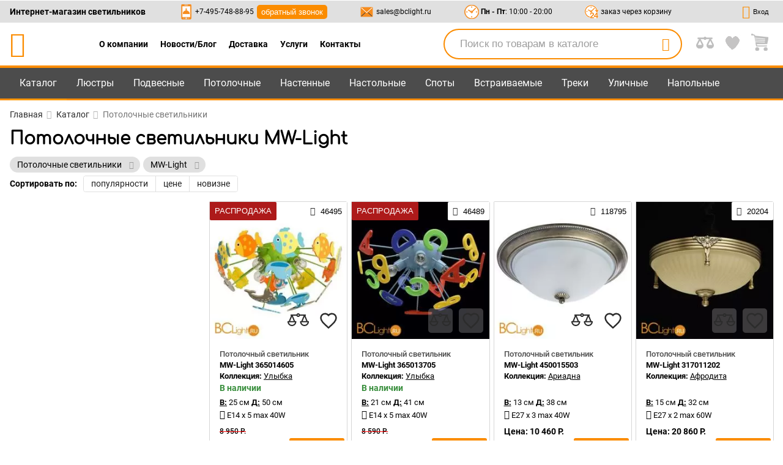

--- FILE ---
content_type: text/html; charset=utf-8
request_url: https://bclight.ru/catalog/potolochnie-svetilniki/mw-light
body_size: 43705
content:
<!DOCTYPE html><html lang="ru"><head> <meta charset="UTF-8"> <meta name="google-site-verification" content="Jc5WxxltsvdhPsMwTJN8-7_CTzqS9uEOCPp-5Ktw3s8"> <meta name="viewport" content="width=device-width, initial-scale=1.0, maximum-scale=1.5, minimum-scale=1.0"> <title>Купить потолочные светильники MW-Light с доставкой по всей России в интернет-магазине BCLight.ru</title> <meta name="description" content="Цены на потолочные светильники MW-Light с доставкой по Москве и всей России в каталоге на сайте BCLight.ru"> <link href="https://bclight.ru/assets2/icons/apple-touch-icon-57x57.png" rel="apple-touch-icon" sizes="57x57"> <link href="https://bclight.ru/assets2/icons/apple-touch-icon-60x60.png" rel="apple-touch-icon" sizes="60x60"> <link href="https://bclight.ru/assets2/icons/apple-touch-icon-72x72.png" rel="apple-touch-icon" sizes="72x72"> <link href="https://bclight.ru/assets2/icons/apple-touch-icon-76x76.png" rel="apple-touch-icon" sizes="76x76"> <link href="https://bclight.ru/assets2/icons/apple-touch-icon-114x114.png" rel="apple-touch-icon" sizes="114x114"> <link href="https://bclight.ru/assets2/icons/apple-touch-icon-120x120.png" rel="apple-touch-icon" sizes="120x120"> <link href="https://bclight.ru/assets2/icons/apple-touch-icon-144x144.png" rel="apple-touch-icon" sizes="144x144"> <link href="https://bclight.ru/assets2/icons/apple-touch-icon-152x152.png" rel="apple-touch-icon" sizes="152x152"> <link href="https://bclight.ru/assets2/icons/apple-touch-icon-180x180.png" rel="apple-touch-icon" sizes="180x180"> <link href="https://bclight.ru/assets2/icons/favicon-16x16.png" type="image/png" rel="icon" sizes="16x16"> <link href="https://bclight.ru/assets2/icons/favicon-32x32.png" type="image/png" rel="icon" sizes="32x32"> <link href="https://bclight.ru/assets2/icons/favicon-96x96.png" type="image/png" rel="icon" sizes="96x96"> <link href="https://bclight.ru/assets2/icons/android-chrome-192x192.png" type="image/png" rel="icon" sizes="192x192"> <link href="https://bclight.ru/assets2/icons/mstile-310x310.png" type="image/png" rel="icon" sizes="512x512"> <link href="https://bclight.ru/assets2/manifest.json" rel="manifest"> <link href="https://bclight.ru/assets2/icons/safari-pinned-tab.svg" rel="mask-icon" color="#e38b1b"> <link rel="search" type="application/opensearchdescription+xml" href="https://bclight.ru/assets2/content-search.xml" title="bclight"> <meta name="msapplication-TileColor" content="#08090c"> <meta name="msapplication-TileImage" content="https://bclight.ru/assets2/icons/mstile-144x144.png"> <meta name="msapplication-square70x70logo" content="https://bclight.ru/assets2/icons/mstile-70x70.png"> <meta name="msapplication-square150x150logo" content="https://bclight.ru/assets2/icons/mstile-150x150.png"> <meta name="msapplication-square310x310logo" content="https://bclight.ru/assets2/icons/mstile-310x310.png"> <meta name="msapplication-wide310x150logo" content="https://bclight.ru/assets2/icons/mstile-310x150.png"> <meta name="theme-color" content="#e38b1b"> <style> body.hidden { position: relative; overflow: hidden; } #loaderArea { position: fixed; width: 100%; height: 100vh; top: 0; left: 0; transition: .2s all ease } #beforeLoad { opacity: 0; visibility: hidden } #loaderArea svg { width: 170px; fill: #f3a13a; } .loader-container { position: relative; width: 300px; height: 300px; left: 50%; top: 50%; -webkit-transform: translate(-50%, -50%); transform: translate(-50%, -50%); display: flex; flex-direction: column; justify-content: center; align-items: center } .circle-pulse-multiple .loader { width: 25%; height: 25% } .circle-pulse-multiple .loader>div { position: absolute; width: 25%; height: 25%; border: 3px solid #f3a13a; border-radius: 50%; -webkit-animation: 1s infinite circlePulse; animation: 1s infinite circlePulse; -webkit-transform: translate(-50%, -50%); transform: translate(-50%, -50%) } .circle-pulse-multiple .loader .circle-2 { -webkit-animation-delay: -.8s; animation-delay: -.8s } .circle-pulse-multiple .loader .circle-3 { -webkit-animation-delay: -.6s; animation-delay: -.6s } @-webkit-keyframes circlePulse { 0% { -webkit-transform: scale(.1); transform: scale(.1) } 80% { opacity: .8 } 100% { -webkit-transform: scale(1); transform: scale(1); opacity: 0 } } @keyframes circlePulse { 0% { -webkit-transform: scale(.1); transform: scale(.1) } 80% { opacity: .8 } 100% { -webkit-transform: scale(1); transform: scale(1); opacity: 0 } } </style> <script id="mcjs"></script> <script type="text/javascript" language="javascript"> var _lh_params = { "popup": false }; lh_clid = "5c4585bfe694aa15ab987d29"; (function () { var lh = document.createElement('script'); lh.type = 'text/javascript'; lh.defer = true; lh.src = ('https:' == document.location.protocol ? 'https://' : 'http://') + 'track.leadhit.io/track.js?ver=' + Math.floor(Date.now() / 100000).toString(); var s = document.getElementsByTagName('script')[0]; s.parentNode.insertBefore(lh, s); })(); /* "PLEASE DO NOT MAKE ANY CHANGES IN THIS JS-CODE!"*/ </script> <link rel="stylesheet" href="https://bclight.ru/styles.2c836b1ee9e9129d1314.css"><style ng-transition="bclight">app-root .container-preloader{position:relative}app-root .preloader{position:fixed;height:100%;width:100%;z-index:100;top:0;background-color:rgba(250,250,250,.55);display:none;opacity:0}app-root .preloader.active{display:block;transition:all .5s ease}app-root .preloader.opacity{opacity:1}app-root main{position:relative;flex:1}app-root .main-page{min-height:100vh;display:flex;flex-direction:column}app-root main>*{display:block}app-root app-header{position:relative;z-index:2}#menu_sticky{background-color:#4c4c4c;position:sticky;border-bottom:4px solid #fb8c00;height:42px;top:0;z-index:2;margin-bottom:-163px;margin-top:122px}#menu_sticky .container{line-height:38px;height:100%;display:flex;align-items:center}#menu_sticky .right{display:flex;align-items:center}#menu_sticky .right>*{margin-left:8px;margin-right:8px;width:23px;height:23px}#menu_sticky .right>* img{width:100%}#menu_sticky .tab{color:#fff;font-size:1.15rem;margin-bottom:-4px}#menu_sticky .tab .block{padding-left:16px;padding-right:16px;border-bottom:4px solid #ff9800;cursor:pointer;display:block;text-decoration:none;color:#fff}#menu_sticky .tab .block.bf{color:#f0c05c;font-weight:600}#menu_sticky .tab.active{background-color:#383c3e;color:#fb8c00}#menu_sticky .tab.active .block.bf{background-color:rgba(88,54,115,.7)}#menu_sticky .flex-1{display:flex;justify-content:center;align-items:center;flex:1}#menu_sticky .flex-1 span{display:flex;align-items:center;margin-left:16px;margin-right:16px}@media (max-width:768px){#menu_sticky .right>*{margin-left:4px;margin-right:4px}#menu_sticky .tab .block{padding-left:8px;padding-right:8px}#menu_sticky .flex-1 span{margin-left:8px;margin-right:8px}}#menu_sticky .flex-1 a,#menu_sticky .flex-1 span{color:#fff}#menu_sticky .flex-1 a{text-decoration:none}#menu_sticky app-search{display:flex;align-items:center}#menu_sticky app-search .search{background-color:#fff;border-color:#fb8c00;height:26px;width:256px}#menu_sticky app-search input{font-size:1rem}.mat-badge-content{background-color:transparent;font-size:1rem!important;width:auto!important;top:-4px!important;color:#fff}</style><style ng-transition="bclight">app-menu-container{display:flex;position:absolute;top:calc(100% + 3px);z-index:4}app-menu-container nav{color:#fff}app-menu-container nav:not([hidden]){display:flex;align-items:flex-start}app-menu-container nav ul{background-color:#4c4c4c;list-style:none;padding:0;border:1px solid #fb8c00}app-menu-container nav li{line-height:1;display:flex}app-menu-container nav a{color:#fff;text-decoration:none}app-menu-container nav ul a{display:flex;align-items:center;height:40px;padding:1px 10px 1px 16px;width:100%}app-menu-container nav ul a img{width:28px;height:28px;margin-right:15px}app-menu-container nav ul a.active{background-color:#1c1c1c;border:1px solid #fb8c00;margin:0 -1px;width:calc(100% + 2px);padding:0 11px 0 16px;border-right-width:0}app-menu-container nav .app-menu{background-color:#1c1c1c;border:1px solid #fb8c00;border-left-width:0;line-height:1.2rem;max-width:750px;padding:16px 20px}app-menu-container nav .app-menu .header{white-space:nowrap;display:flex;align-items:center;justify-content:space-between;padding-top:8px;padding-bottom:8px}@media (max-width:768px){app-menu-container nav .app-menu{padding:8px 10px}app-menu-container nav .app-menu .header{padding-top:4px;padding-bottom:4px}}app-menu-container nav .app-menu .body{display:flex}app-menu-container nav .app-menu .links{padding:8px 16px}app-menu-container nav .app-menu .links a{padding-top:8px;padding-bottom:8px;display:block}@media (max-width:768px){app-menu-container nav .app-menu .links{padding:4px 8px}app-menu-container nav .app-menu .links a{padding-top:4px;padding-bottom:4px}}app-menu-container nav .app-menu .text{padding-top:20px;padding-bottom:0}@media (max-width:768px){app-menu-container nav .app-menu .text{padding-top:10px}}app-menu-container nav .app-menu .text .header{margin-bottom:10px}app-menu-container nav .app-menu .text a{color:#fb8c00}app-menu-container nav .app-menu .text .info{display:flex;font-size:1rem}app-menu-container nav .app-menu .text app-image{max-width:130px;margin-right:10px}</style><style ng-transition="bclight">app-search .search{display:flex;border-radius:20px;border:1px solid #2c2c2c;padding:0 50px 0 15px;position:relative;height:36px}app-search input{border:none;background-color:transparent;height:100%;font-size:1.2rem;width:100%}app-search input::-webkit-input-placeholder{color:#9e9e9e}app-search input::-moz-placeholder{color:#9e9e9e}app-search input:-ms-input-placeholder{color:#9e9e9e}app-search input::-ms-input-placeholder{color:#9e9e9e}app-search input::placeholder{color:#9e9e9e}app-search button{color:#9e9e9e;font-size:1.3rem;position:absolute!important;width:50px;height:100%;top:0;cursor:pointer;right:0}</style><style ng-transition="bclight">app-header .hidden{display:none}app-header .container{padding-left:16px;padding-right:16px;display:flex;justify-content:space-between;align-items:center}@media (max-width:768px){app-header .container{padding-left:8px;padding-right:8px}}app-header .grey-head{height:36px;background-color:#e0e0e0}app-header .grey-head .container{height:100%}app-header .nav-dop{display:flex;flex-wrap:wrap;justify-content:center;padding:0 50px}app-header .nav-dop .rel>a{padding:0 10px;text-decoration:none;max-width:50%;cursor:pointer}app-header .nav-dop .rel{position:relative}app-header .nav-dop ul{background-color:#4c4c4c;padding:16px;position:absolute;top:100%;min-width:100%;border:2px solid #fb8c00;z-index:1}@media (max-width:768px){app-header .nav-dop{display:none}app-header .nav-dop ul{padding:8px}}app-header .nav-dop ul li{display:flex;align-items:center}app-header .nav-dop ul a{text-decoration:none;font-size:1rem;color:#fff}app-header .nav-dop ul span{color:#fb8c00;margin-right:10px;font-size:2rem;line-height:2rem}app-header .left{width:100%}app-header .left .search{border-radius:40px;padding-left:25px;border:2px solid #fb8c00}app-header .left app-search .search{height:50px}app-header .left app-search button{color:#fb8c00;font-size:1.5rem}app-header .left,app-header .right{display:flex;align-items:center;justify-content:space-between}app-header .bci-bclogo{text-decoration:none;color:#fb8c00;font-size:3rem}@media (max-width:600px){app-header .bci-bclogo{font-size:2.5rem}}@media (max-width:425px){app-header .bci-bclogo{font-size:2rem}}app-header button.callback{background-color:#fb8c00;border-radius:5px;padding:2px 7px;color:#fff;margin-left:5px}app-header .clock,app-header .mail,app-header .phone{font-size:.85rem;display:flex;align-items:center}app-header .clock a,app-header .mail a,app-header .phone a{text-decoration:none}app-header .right>*{margin-left:8px;margin-right:8px}app-header .right>* img{max-width:29px}@media (max-width:950px){app-header .nav-dop{padding:0 20px}app-header .clock,app-header button.project{display:none}}@media (max-width:768px){app-header .right>*{margin-left:4px;margin-right:4px}app-header button.project{display:block}}@media (max-width:950px){app-header button.favourites{display:none}}@media (max-width:768px){app-header button.favourites{display:block}}app-header button{line-height:1.5;position:relative}app-header button .title{margin-left:5px}app-header button.icon-link.lk .icon{color:#fb8c00}app-header button.active .icon:before{background-color:#fff}app-header button.active .title:after{background-color:#e0e0e0;content:'';position:absolute;width:10px;height:10px;top:-3px;left:18px}app-header button.active .title:before{background-color:#e0e0e0;content:'';position:absolute;width:10px;height:10px;top:-3px;left:-4px}app-header app-search.laptop{margin:10px 15px;max-width:390px;flex:1;min-width:220px}@media (max-width:600px){app-header .clock,app-header .mail,app-header .phone,app-header app-search.laptop{display:none}app-header .icon-link{width:36px}app-header .icon-link span span{display:none}}app-header .mat-badge-content{color:#388e3c}app-header .icon-link{margin-left:8px;margin-right:8px;display:flex;align-items:center;font-size:.8rem}app-header .icon-link .icon{font-size:1.6rem}app-header #menu{background-color:#4c4c4c;border-top:4px solid #fb8c00}app-header #menu .container{line-height:50px}app-header #menu .container>div{position:relative;width:100%}app-header #menu--left{display:flex;flex-wrap:wrap;height:53px;float:left;overflow:hidden;margin-bottom:-3px}app-header #menu--left a{text-decoration:none}app-header #menu--left .burger .block{height:40px;line-height:40px}@media (min-width:769px){app-header #menu--left .burger{display:none}}app-header #menu--left .burger button{padding-left:32px;padding-right:32px;color:#fff;display:flex;align-items:center;font-size:1.8rem;height:40px}app-header #menu--left .burger button span{font-size:1.4rem;margin-left:10px}app-header #menu .tab{color:#fff;font-size:1.15rem}app-header #menu .tab .block{padding-left:16px;padding-right:16px;cursor:pointer;display:block;text-decoration:none;color:#fff}app-header #menu .tab .block.bf{color:#f0c05c;font-weight:600}app-header #menu .tab.active{background-color:#383c3e;color:#fb8c00}app-header #menu .tab.active .block.bf{background-color:rgba(88,54,115,.7)}app-header #menu .tab.active .block{border-bottom:3px solid #ff9800}@media (max-width:768px){app-header .icon-link{margin-left:4px;margin-right:4px}app-header #menu--left{height:40px}app-header #menu--left .burger button{padding-left:16px;padding-right:16px}app-header #menu .tab .block{padding-left:8px;padding-right:8px}app-header #menu .tab{display:none}}@media (max-width:950px){app-header #menu .tab{font-size:1.05rem}}app-header #menu--right{float:right}</style><style ng-transition="bclight">app-footer{color:#000;background-color:#fff;position:relative;margin-top:10px}app-footer .subscribe{background-color:#ffa000;padding-top:8px;padding-bottom:8px}app-footer .subscribe .container{display:flex;flex-wrap:wrap;justify-content:center}app-footer button.callback{background-color:#fb8c00;border-radius:5px;padding:5px 8px;color:#fff;margin-top:5px;font-size:14px}app-footer .sub-left{width:60%;display:flex;align-items:center;flex-wrap:wrap}app-footer .sub-left p{margin-left:4px;line-height:14px}@media (max-width:768px){app-footer .subscribe{padding-top:4px;padding-bottom:4px}app-footer .sub-left{width:100%;justify-content:center}app-footer .sub-left p{margin-left:2px}}@media (max-width:425px){app-footer .sub-left p{padding-top:16px;padding-bottom:16px}app-footer .sub-left span.h2{display:block;text-align:center}}@media (max-width:425px) and (max-width:768px){app-footer .sub-left p{padding-top:8px;padding-bottom:8px}}app-footer .sub-left span.h2{font-size:34px;line-height:34px;text-transform:uppercase}app-footer .sub-right{width:40%;display:flex}@media (max-width:768px){app-footer .sub-right{width:80%}}app-footer .sub-right input{height:35px;font-size:1.2rem;border:0}app-footer .sub-right input[type=email]{padding-left:16px;margin:0;background-color:#fff;width:65%}@media (max-width:600px){app-footer .sub-right{width:100%}app-footer .sub-right input[type=email]{width:60%}}app-footer .sub-right input[type=submit]{background:#1e1d1c;color:#fff;width:35%;cursor:pointer}@media (max-width:600px){app-footer .sub-right input[type=submit]{width:40%}}app-footer form{width:100%}app-footer p{margin:0}app-footer .head-map{font-weight:600;font-size:1.1rem}app-footer li{font-size:.9rem}app-footer li a{font-size:1rem}app-footer ul{list-style:none}app-footer .links ul{width:25%;padding:16px 8px 16px 0}@media (max-width:768px){app-footer .sub-right input[type=email]{padding-left:8px}app-footer .links ul{padding:8px 4px 8px 0;width:50%}}@media (max-width:425px){app-footer .links ul{width:100%}}app-footer .links{color:#333;display:flex;flex-wrap:wrap}app-footer #social{color:#ffecb3;background-color:#4c4c4c}app-footer #social span.h5{padding-top:8px;padding-bottom:8px;text-align:center;display:block}app-footer #social ul{display:flex;flex-wrap:wrap;justify-content:center;width:100%}app-footer #social svg{margin:4px;width:50px;height:50px}app-footer #social circle{stroke-width:16px;fill:transparent}app-footer #social .vk{stroke:#42a5f5;fill:#42a5f5}app-footer #social .fb{stroke:#8c9eff;fill:#8c9eff}app-footer #social .inst{stroke:#7e57c2;fill:#7e57c2}app-footer #social .ok{stroke:#ef6c00;fill:#ef6c00}app-footer #social .pint{stroke:#d32f2f;fill:#d32f2f}app-footer #social .houzz{stroke:#81c784;fill:#81c784}app-footer #social .houzz .white{fill:#fff}app-footer #social .houzz .black{fill:#000}app-footer #social p{padding-bottom:8px;text-align:center}@media (max-width:768px){app-footer #social span.h5{padding-top:4px;padding-bottom:4px}app-footer #social svg{margin:2px}app-footer #social p{padding-bottom:4px}}app-footer #social p a{color:#ffd54f}app-footer #social .cart-icons{display:flex;flex-wrap:wrap;justify-content:center}app-footer #social .cart-icons svg{max-width:150px;width:30%;margin:0 .5%;max-height:100px;height:100px}</style><style ng-transition="bclight">.mat-menu-panel{min-width:112px;max-width:280px;overflow:auto;-webkit-overflow-scrolling:touch;max-height:calc(100vh - 48px);border-radius:4px;outline:0;min-height:64px}.mat-menu-panel.ng-animating{pointer-events:none}@media (-ms-high-contrast:active){.mat-menu-panel{outline:solid 1px}}.mat-menu-content:not(:empty){padding-top:8px;padding-bottom:8px}.mat-menu-item{-webkit-user-select:none;-moz-user-select:none;-ms-user-select:none;user-select:none;cursor:pointer;outline:0;border:none;-webkit-tap-highlight-color:transparent;white-space:nowrap;overflow:hidden;text-overflow:ellipsis;display:block;line-height:48px;height:48px;padding:0 16px;text-align:left;text-decoration:none;max-width:100%;position:relative}.mat-menu-item::-moz-focus-inner{border:0}.mat-menu-item[disabled]{cursor:default}[dir=rtl] .mat-menu-item{text-align:right}.mat-menu-item .mat-icon{margin-right:16px;vertical-align:middle}.mat-menu-item .mat-icon svg{vertical-align:top}[dir=rtl] .mat-menu-item .mat-icon{margin-left:16px;margin-right:0}@media (-ms-high-contrast:active){.mat-menu-item-highlighted,.mat-menu-item.cdk-keyboard-focused,.mat-menu-item.cdk-program-focused{outline:dotted 1px}}.mat-menu-item-submenu-trigger{padding-right:32px}.mat-menu-item-submenu-trigger::after{width:0;height:0;border-style:solid;border-width:5px 0 5px 5px;border-color:transparent transparent transparent currentColor;content:'';display:inline-block;position:absolute;top:50%;right:16px;transform:translateY(-50%)}[dir=rtl] .mat-menu-item-submenu-trigger{padding-right:16px;padding-left:32px}[dir=rtl] .mat-menu-item-submenu-trigger::after{right:auto;left:16px;transform:rotateY(180deg) translateY(-50%)}button.mat-menu-item{width:100%}.mat-menu-item .mat-menu-ripple{top:0;left:0;right:0;bottom:0;position:absolute;pointer-events:none}</style><style ng-transition="bclight">app-category2 h1{padding-bottom:8px}app-category2 .center{text-align:center}app-category2 .center *{display:inline-block}app-category2 .center span{color:#757575;font-size:1.3rem;font-weight:700}app-category2 .tags-and-filter{overflow:hidden}@media (max-width:767px){app-category2 .tags-and-filter{display:flex;justify-content:space-between;align-items:center;flex-wrap:wrap}}@media (min-width:768px){app-category2 .tags-and-filter{display:flex;justify-content:space-between;align-items:center}}app-category2 .category-catalog{padding-top:8px;padding-bottom:8px;display:flex}@media (max-width:950px){app-category2 .category-catalog .products{width:70%}app-category2 .category-catalog .filters{width:30%}}app-category2 .category-catalog .products:not(.mobile){width:75%;padding-left:15px}@media (max-width:767px){app-category2 .category-catalog{flex-wrap:wrap-reverse}app-category2 .category-catalog .products{width:100%}}app-category2 .category-catalog aside.filters{width:25%;padding-left:20px;padding-right:20px;padding-bottom:64px;position:relative;scrollbar-face-color:#fb8c00}app-category2 .category-catalog aside.filters::-webkit-scrollbar-track{background-color:#f5f5f5}app-category2 .category-catalog aside.filters::-webkit-scrollbar-thumb{background-color:#dedede;border-radius:5px}app-category2 .category-catalog aside.filters::-webkit-scrollbar-thumb:hover{background-color:#fb8c00}app-category2 .category-catalog aside.filters::-webkit-scrollbar{width:6px}@media (max-width:600px){app-category2 app-sort{margin-bottom:32px}}@media (max-width:600px) and (max-width:768px){app-category2 app-sort{margin-bottom:16px}}app-category2 .grey-block{padding-left:32px;padding-right:32px;background-color:#4c4c4c;display:flex;justify-content:space-between;align-items:center;height:40px;position:sticky;top:55px;z-index:9;margin:16px -32px 32px}app-category2 .grey-block aside.filters{display:flex;align-items:center}app-category2 .grey-block aside.filters>svg{width:30px;fill:#fff}app-category2 .grey-block aside.filters.active>svg{fill:#fb8c00}app-category2 .grey-block app-compositions-category2 mat-form-field.mat-form-field.mat-focused .mat-form-field-label,app-category2 .grey-block app-compositions-category2 mat-form-field.mat-form-field.mat-focused .mat-select-arrow{color:#fff}app-category2 .grey-block app-compositions-category2 mat-form-field.mat-form-field.mat-focused .mat-form-field-ripple{height:0}app-category2 .grey-block app-compositions-category2 mat-form-field .mat-form-field-label{color:#fff}app-category2 .grey-block app-compositions-category2 mat-form-field .mat-form-field-wrapper{padding-bottom:.75em}app-category2 .grey-block app-compositions-category2 mat-form-field .mat-form-field-underline{height:0}app-category2 .grey-block app-compositions-category2 mat-form-field .mat-select-arrow{color:#fff}app-category2 .grey-block app-compositions-category2 mat-form-field .mat-select-value{max-width:100%;width:auto}app-category2 .grey-block .open-filters{margin:0;background-color:transparent;padding:16px;color:#fff}@media (max-width:768px){app-category2 h1{padding-bottom:4px}app-category2 .category-catalog{padding-top:4px;padding-bottom:4px}app-category2 .category-catalog aside.filters{padding-left:10px;padding-right:10px;padding-bottom:32px}app-category2 .grey-block{margin:8px -16px 16px;padding-left:16px;padding-right:16px}app-category2 .grey-block .open-filters{padding:8px}}</style><style ng-transition="bclight">app-breadcrumbs nav ol{padding-top:16px;padding-bottom:8px;display:flex;flex-wrap:wrap;list-style:none;padding-left:0}app-breadcrumbs a{color:#2c2c2c;text-decoration:none}app-breadcrumbs li.last{color:#757575}app-breadcrumbs nav:not(.mobile) ol>li:not(.last):after{content:"\e80b";color:rgba(148,148,148,.7);font-family:fontello,serif;margin:0 8px 0 6px}app-breadcrumbs .container.border{border-top:1px solid #aaa;border-bottom:1px solid #aaa;margin-bottom:16px}app-breadcrumbs .container.border nav{padding-top:24px;padding-bottom:24px}@media (max-width:768px){app-breadcrumbs nav ol{padding-top:8px;padding-bottom:4px}app-breadcrumbs .container.border nav{padding-top:12px;padding-bottom:12px}app-breadcrumbs .container.border{margin-bottom:8px}}app-breadcrumbs .mobile span{-webkit-transform:rotate(180deg);transform:rotate(180deg);display:inline-block}app-breadcrumbs .mobile span:not(.last):before{content:"\e80b";color:rgba(148,148,148,.7);font-family:fontello,serif;margin:0 6px 0 8px}</style><style ng-transition="bclight">app-banners .banner.swiper-slide{width:20%;position:relative;padding:0 15px;text-decoration:none}@media (max-width:950px){app-banners .banner.swiper-slide{width:33.33333333%}}@media (max-width:600px){app-banners .banner.swiper-slide{width:50%}}app-banners .banner.swiper-slide .img-container{position:relative;padding-top:75%}app-banners .banner.swiper-slide img{position:absolute;left:0;top:0;width:100%;height:100%;-o-object-fit:cover;object-fit:cover;z-index:1;border-radius:8px}app-banners .banner.swiper-slide .title{text-decoration:none;padding:16px 0;color:#000;font-weight:600;font-size:20px;line-height:1.2;display:block}app-banners .banners{margin:10px -15px 20px}</style><style ng-transition="bclight">app-filter-tags2,app-filter-tags2 app-slider{display:block;width:100%}app-filter-tags2 .chip.swiper-slide{padding-left:12px;padding-right:12px;background-color:#e0e0e0;height:26px;line-height:26px;border-radius:26px;margin-right:5px;margin-bottom:5px;white-space:nowrap;float:left;width:auto}app-filter-tags2 .chip.swiper-slide button{color:#9e9e9e;height:100%;width:25px;margin-right:-10px}@media (max-width:768px){app-filter-tags2 .chip.swiper-slide{padding-left:6px;padding-right:6px}app-filter-tags2 .chip.swiper-slide button{margin-right:-5px}}</style><style ng-transition="bclight">app-sort{overflow:hidden;display:block}app-sort .sort{display:flex;align-items:center;flex-wrap:wrap}app-sort b{margin-right:10px}app-sort .mat-button-toggle-appearance-standard .mat-button-toggle-label-content{line-height:25px}app-sort .mat-button-toggle-checked.mat-button-toggle-appearance-standard.desc .mat-button-toggle-label-content:after{border-top:4px solid}app-sort .mat-button-toggle-checked.mat-button-toggle-appearance-standard.asc .mat-button-toggle-label-content:after{border-bottom:4px solid}app-sort .mat-button-toggle-checked.mat-button-toggle-appearance-standard .mat-button-toggle-label-content{position:relative;padding-right:20px}app-sort .mat-button-toggle-checked.mat-button-toggle-appearance-standard .mat-button-toggle-label-content:after{content:"";position:absolute;display:block;border-left:4px solid transparent;border-right:4px solid transparent;margin:-2px .3em 0 0;right:2px;top:50%}</style><style ng-transition="bclight">app-colors{margin-top:8px;display:block;overflow:hidden}app-colors button.right{float:right;border:1px solid #dedede;margin-top:8px;margin-bottom:8px;padding:4px 8px}app-colors .colors{display:flex;flex-wrap:wrap;position:relative}app-colors .colors app-slider{width:100%;display:block}app-colors .colors app-slider :not(.swiper-container-initialized) .swiper-wrapper{flex-wrap:wrap}app-colors .colors .color.swiper-slide{width:5%;padding:2px;text-align:center;display:block;cursor:pointer;position:relative}app-colors .colors .color.swiper-slide img.color{border-radius:50%;border:1px solid grey;overflow:hidden;width:100%}app-colors .colors .color.swiper-slide img.color.active{border-width:3px;border-color:#fb8c00}app-colors .colors .color.swiper-slide img.checked{position:absolute;top:30%;right:-30%;-webkit-transform:translate(-50%,-50%);transform:translate(-50%,-50%);width:35px;opacity:0}app-colors .colors .color.swiper-slide img.checked.active{opacity:1}app-colors .colors .color.swiper-slide input{position:absolute;left:-9999px}app-colors .colors .color.swiper-slide p{line-height:1.4rem;height:2.8rem;overflow:hidden;margin:0}@media (max-width:950px){app-colors .colors .color.swiper-slide{width:6.25%}}@media (max-width:768px){app-colors{margin-top:4px}app-colors button.right{margin-top:4px;margin-bottom:4px;padding:2px 4px}app-colors .colors .color.swiper-slide{padding:1px;width:8.33333333%}}@media (max-width:600px){app-colors .colors .color.swiper-slide{width:12.5%}}@media (max-width:425px){app-colors .colors .color.swiper-slide{width:16.66666667%}}</style><style ng-transition="bclight">app-filters2 .accordion{padding-top:1px}app-filters2 .accordion>app-checkbox{display:block;margin-top:16px;margin-bottom:16px}app-filters2 .accordion-block{padding-top:12px;padding-bottom:12px;border-top:1px solid #d6d6d6;border-bottom:1px solid #d6d6d6;margin:-1px 0}app-filters2 .accordion-block.active>.accordion-header:after{-webkit-transform:rotate(-135deg);transform:rotate(-135deg)}app-filters2 .accordion-block.accordion-child{border:none}app-filters2 .accordion-block.accordion-child .accordion-header{font-size:16px;line-height:22px}app-filters2 .accordion-container{margin-top:10px}app-filters2 .accordion-header{position:relative;cursor:pointer;font-weight:600;font-size:16px;line-height:28px}app-filters2 .accordion-header:after{transition:all ease .5s;border-style:solid;border-width:0 2px 2px 0;border-color:#666;content:"";display:inline-block;padding:3px;-webkit-transform:rotate(45deg);transform:rotate(45deg);vertical-align:middle;position:absolute;right:2px;top:8px}app-filters2.mobile .accordion-block{padding:8px 16px}app-filters2.mobile .accordion>app-checkbox{padding-left:16px;padding-right:16px}@media (max-width:768px){app-filters2 .accordion>app-checkbox{margin-top:8px;margin-bottom:8px}app-filters2 .accordion-block{padding-top:6px;padding-bottom:6px}app-filters2.mobile .accordion-block{padding:4px 8px}app-filters2.mobile .accordion>app-checkbox{padding-left:8px;padding-right:8px}}app-filters2 .checkboxes{display:flex;flex-wrap:wrap;width:100%}app-filters2 .checkboxes .check{display:flex;align-items:center}app-filters2 .checkboxes app-image.checkbox-image{width:18px;height:18px;border-radius:50%;overflow:hidden;margin-right:8px}app-filters2 .slider{padding-bottom:16px;width:100%;float:none;position:relative}app-filters2 .slider.type-container-dimensions{float:left;width:50%}app-filters2 .slider:not(.type-container-dimensions){clear:both}app-filters2 button.open-filters{line-height:36px;font-size:1.2rem;border-radius:5px;padding-left:32px;padding-right:32px;background-color:#e0e0e0;display:flex;align-items:center;margin:-8px -20px 5px}app-filters2 button.open-filters svg{width:30px;margin-right:5px;fill:#fff}app-filters2 #fm-container{background-color:#fff;width:100%;flex-direction:column;display:none}@media (max-width:950px){app-filters2 #fm-container{position:fixed;z-index:15;width:100%;height:100%;top:0;left:0}}app-filters2 #fm-header{display:flex;align-items:center;justify-content:center;border-bottom:1px solid #e0e0e0;font-size:2rem;height:50px}app-filters2 #fm-header button.close{font-size:1.5rem;position:absolute;right:0;padding:32px 48px}@media (max-width:768px){app-filters2 .slider{padding-bottom:8px}app-filters2 button.open-filters{padding-left:16px;padding-right:16px;margin-left:-10px;margin-right:-10px}app-filters2 #fm-header button.close{padding:16px 24px}}app-filters2 #fm-body{max-height:calc(100% - 100px);flex:1;overflow-y:auto}app-filters2 #fm-footer{display:flex;align-items:center;justify-content:center;background-color:#1d6522;border-top:1px solid #e0e0e0;height:50px}app-filters2 #fm-footer button{color:#fff;font-size:2rem}@media (min-width:769px){app-filters2:not(.mobile) #fm-container{display:block!important;position:static}app-filters2:not(.mobile) #fm-body{padding:0}app-filters2:not(.mobile) #fm-header,app-filters2:not(.mobile) button.open-filters{display:none}app-filters2 #fm-body{overflow:visible;max-height:100%;margin-left:-20px;margin-right:-12px}app-filters2 #fm-footer button{font-size:1.4rem}app-filters2 #fm-footer{border-radius:5px;margin-left:-20px;margin-right:-12px}}@media (min-width:769px) and (max-width:768px){app-filters2 #fm-body,app-filters2 #fm-footer{margin-left:-10px;margin-right:-6px}}.fm-container-slide{height:calc(100%)}</style><style ng-transition="bclight">app-products-catalog2{display:block;position:relative}app-products-catalog2 .items{display:flex;flex-wrap:wrap;margin-left:-4px;margin-right:-4px;margin-top:-4px;position:relative}app-products-catalog2 .next-page,app-products-catalog2 [app-item-card]{padding:4px;width:25%}@media (max-width:768px){app-products-catalog2 .items{margin-left:-2px;margin-right:-2px;margin-top:-2px}app-products-catalog2 .next-page,app-products-catalog2 [app-item-card]{padding:2px}}@media (max-width:1150px){app-products-catalog2 .next-page,app-products-catalog2 [app-item-card]{width:33.3333%}}@media (max-width:950px){app-products-catalog2 .next-page,app-products-catalog2 [app-item-card]{width:50%}}@media (max-width:767px){app-products-catalog2 .next-page,app-products-catalog2 [app-item-card]{width:33.3333%}}@media (max-width:600px){app-products-catalog2 .next-page,app-products-catalog2 [app-item-card]{width:50%}}app-products-catalog2 .next-page{display:flex}app-products-catalog2 .next-page .border{display:flex;flex-direction:column;justify-content:center;align-items:center;box-shadow:1px 0 0 0 #e6e6e6,0 1px 0 0 #e6e6e6,-1px -1px 0 0 #e6e6e6,1px 0 0 0 #e6e6e6,0 -1px 0 0 #e6e6e6;width:100%;text-decoration:none}app-products-catalog2 .next-page .border span{color:#1d6522;font-size:2rem;font-weight:600;line-height:1.3;opacity:.8}app-products-catalog2 .getting{margin-top:4px;padding-left:4px;padding-right:4px;position:absolute;width:100%;top:0;left:0;z-index:0}@media (max-width:768px){app-products-catalog2 .getting{margin-top:2px;padding-left:2px;padding-right:2px}}app-products-catalog2 b.zero{font-size:1.5rem;display:inline-block;margin-bottom:20px}</style><style ng-transition="bclight">app-compositions-category2{display:block;overflow:hidden}app-compositions-category2 .wrap{margin-left:-8px;margin-right:-8px;padding-bottom:8px}app-compositions-category2 .tag.swiper-slide{width:20%;padding-left:8px;padding-right:8px}@media (max-width:950px){app-compositions-category2 .tag.swiper-slide{width:25%}}@media (max-width:768px){app-compositions-category2 .wrap{margin-left:-4px;margin-right:-4px;padding-bottom:4px}app-compositions-category2 .tag.swiper-slide{padding-left:4px;padding-right:4px;width:33.33333333%}}@media (max-width:600px){app-compositions-category2 .tag.swiper-slide{width:50%}}@media (max-width:425px){app-compositions-category2 .tag.swiper-slide{width:100%}}app-compositions-category2 app-image{width:50%}app-compositions-category2 .info{padding-left:8px;padding-right:8px}@media (max-width:768px){app-compositions-category2 .info{padding-left:4px;padding-right:4px}}app-compositions-category2 .card{border:1px solid #ddd;display:block;text-decoration:none;padding:8px}app-compositions-category2 .header{margin-top:8px;color:#2c2c2c;display:flex;align-items:center;justify-content:center;text-align:center;height:3rem}@media (max-width:768px){app-compositions-category2 .card{padding:4px}app-compositions-category2 .header{margin-top:4px}}app-compositions-category2 .images{display:flex}</style><style ng-transition="bclight">.swiper-container{margin:0 auto;position:relative;overflow:hidden;list-style:none;padding:0;z-index:1}.swiper-container-no-flexbox .swiper-slide{float:left}.swiper-container-vertical>.swiper-wrapper{flex-direction:column}.swiper-wrapper{position:relative;width:100%;height:100%;z-index:1;display:flex;transition-property:transform,-webkit-transform;box-sizing:content-box}.swiper-container-android .swiper-slide,.swiper-wrapper{-webkit-transform:translate3d(0,0,0);transform:translate3d(0,0,0)}.swiper-container-multirow>.swiper-wrapper{flex-wrap:wrap}.swiper-container-free-mode>.swiper-wrapper{transition-timing-function:ease-out;margin:0 auto}.swiper-slide{flex-shrink:0;width:100%;height:100%;position:relative;transition-property:transform,-webkit-transform}.swiper-slide-invisible-blank{visibility:hidden}.swiper-container-autoheight,.swiper-container-autoheight .swiper-slide{height:auto}.swiper-container-autoheight .swiper-wrapper{align-items:flex-start;transition-property:transform,height,-webkit-transform}.swiper-container-3d{-webkit-perspective:1200px;perspective:1200px}.swiper-container-3d .swiper-cube-shadow,.swiper-container-3d .swiper-slide,.swiper-container-3d .swiper-slide-shadow-bottom,.swiper-container-3d .swiper-slide-shadow-left,.swiper-container-3d .swiper-slide-shadow-right,.swiper-container-3d .swiper-slide-shadow-top,.swiper-container-3d .swiper-wrapper{-webkit-transform-style:preserve-3d;transform-style:preserve-3d}.swiper-container-3d .swiper-slide-shadow-bottom,.swiper-container-3d .swiper-slide-shadow-left,.swiper-container-3d .swiper-slide-shadow-right,.swiper-container-3d .swiper-slide-shadow-top{position:absolute;left:0;top:0;width:100%;height:100%;pointer-events:none;z-index:10}.swiper-container-3d .swiper-slide-shadow-left{background-image:linear-gradient(to left,rgba(0,0,0,.5),rgba(0,0,0,0))}.swiper-container-3d .swiper-slide-shadow-right{background-image:linear-gradient(to right,rgba(0,0,0,.5),rgba(0,0,0,0))}.swiper-container-3d .swiper-slide-shadow-top{background-image:linear-gradient(to top,rgba(0,0,0,.5),rgba(0,0,0,0))}.swiper-container-3d .swiper-slide-shadow-bottom{background-image:linear-gradient(to bottom,rgba(0,0,0,.5),rgba(0,0,0,0))}.swiper-container-wp8-horizontal,.swiper-container-wp8-horizontal>.swiper-wrapper{touch-action:pan-y}.swiper-container-wp8-vertical,.swiper-container-wp8-vertical>.swiper-wrapper{touch-action:pan-x}.swiper-button-next,.swiper-button-prev{position:absolute;top:50%;width:27px;height:44px;margin-top:-22px;z-index:10;cursor:pointer;background-size:27px 44px;background-position:center;background-repeat:no-repeat}.swiper-button-next.swiper-button-disabled,.swiper-button-prev.swiper-button-disabled{opacity:.35;cursor:auto;pointer-events:none}.swiper-button-prev,.swiper-container-rtl .swiper-button-next{background-image:url("data:image/svg+xml;charset=utf-8,%3Csvg%20xmlns%3D'http%3A%2F%2Fwww.w3.org%2F2000%2Fsvg'%20viewBox%3D'0%200%2027%2044'%3E%3Cpath%20d%3D'M0%2C22L22%2C0l2.1%2C2.1L4.2%2C22l19.9%2C19.9L22%2C44L0%2C22L0%2C22L0%2C22z'%20fill%3D'%23007aff'%2F%3E%3C%2Fsvg%3E");left:10px;right:auto}.swiper-button-next,.swiper-container-rtl .swiper-button-prev{background-image:url("data:image/svg+xml;charset=utf-8,%3Csvg%20xmlns%3D'http%3A%2F%2Fwww.w3.org%2F2000%2Fsvg'%20viewBox%3D'0%200%2027%2044'%3E%3Cpath%20d%3D'M27%2C22L27%2C22L5%2C44l-2.1-2.1L22.8%2C22L2.9%2C2.1L5%2C0L27%2C22L27%2C22z'%20fill%3D'%23007aff'%2F%3E%3C%2Fsvg%3E");right:10px;left:auto}.swiper-button-prev.swiper-button-white,.swiper-container-rtl .swiper-button-next.swiper-button-white{background-image:url("data:image/svg+xml;charset=utf-8,%3Csvg%20xmlns%3D'http%3A%2F%2Fwww.w3.org%2F2000%2Fsvg'%20viewBox%3D'0%200%2027%2044'%3E%3Cpath%20d%3D'M0%2C22L22%2C0l2.1%2C2.1L4.2%2C22l19.9%2C19.9L22%2C44L0%2C22L0%2C22L0%2C22z'%20fill%3D'%23ffffff'%2F%3E%3C%2Fsvg%3E")}.swiper-button-next.swiper-button-white,.swiper-container-rtl .swiper-button-prev.swiper-button-white{background-image:url("data:image/svg+xml;charset=utf-8,%3Csvg%20xmlns%3D'http%3A%2F%2Fwww.w3.org%2F2000%2Fsvg'%20viewBox%3D'0%200%2027%2044'%3E%3Cpath%20d%3D'M27%2C22L27%2C22L5%2C44l-2.1-2.1L22.8%2C22L2.9%2C2.1L5%2C0L27%2C22L27%2C22z'%20fill%3D'%23ffffff'%2F%3E%3C%2Fsvg%3E")}.swiper-button-prev.swiper-button-black,.swiper-container-rtl .swiper-button-next.swiper-button-black{background-image:url("data:image/svg+xml;charset=utf-8,%3Csvg%20xmlns%3D'http%3A%2F%2Fwww.w3.org%2F2000%2Fsvg'%20viewBox%3D'0%200%2027%2044'%3E%3Cpath%20d%3D'M0%2C22L22%2C0l2.1%2C2.1L4.2%2C22l19.9%2C19.9L22%2C44L0%2C22L0%2C22L0%2C22z'%20fill%3D'%23000000'%2F%3E%3C%2Fsvg%3E")}.swiper-button-next.swiper-button-black,.swiper-container-rtl .swiper-button-prev.swiper-button-black{background-image:url("data:image/svg+xml;charset=utf-8,%3Csvg%20xmlns%3D'http%3A%2F%2Fwww.w3.org%2F2000%2Fsvg'%20viewBox%3D'0%200%2027%2044'%3E%3Cpath%20d%3D'M27%2C22L27%2C22L5%2C44l-2.1-2.1L22.8%2C22L2.9%2C2.1L5%2C0L27%2C22L27%2C22z'%20fill%3D'%23000000'%2F%3E%3C%2Fsvg%3E")}.swiper-button-lock{display:none}.swiper-pagination{position:absolute;text-align:center;transition:.3s opacity;-webkit-transform:translate3d(0,0,0);transform:translate3d(0,0,0);z-index:10}.swiper-pagination.swiper-pagination-hidden{opacity:0}.swiper-container-horizontal>.swiper-pagination-bullets,.swiper-pagination-custom,.swiper-pagination-fraction{bottom:10px;left:0;width:100%}.swiper-pagination-bullets-dynamic{overflow:hidden;font-size:0}.swiper-pagination-bullets-dynamic .swiper-pagination-bullet{-webkit-transform:scale(.33);transform:scale(.33);position:relative}.swiper-pagination-bullets-dynamic .swiper-pagination-bullet-active,.swiper-pagination-bullets-dynamic .swiper-pagination-bullet-active-main{-webkit-transform:scale(1);transform:scale(1)}.swiper-pagination-bullets-dynamic .swiper-pagination-bullet-active-prev{-webkit-transform:scale(.66);transform:scale(.66)}.swiper-pagination-bullets-dynamic .swiper-pagination-bullet-active-prev-prev{-webkit-transform:scale(.33);transform:scale(.33)}.swiper-pagination-bullets-dynamic .swiper-pagination-bullet-active-next{-webkit-transform:scale(.66);transform:scale(.66)}.swiper-pagination-bullets-dynamic .swiper-pagination-bullet-active-next-next{-webkit-transform:scale(.33);transform:scale(.33)}.swiper-pagination-bullet{width:8px;height:8px;display:inline-block;border-radius:100%;background:#000;opacity:.2}button.swiper-pagination-bullet{border:none;margin:0;padding:0;box-shadow:none;-webkit-appearance:none;-moz-appearance:none;appearance:none}.swiper-pagination-clickable .swiper-pagination-bullet{cursor:pointer}.swiper-pagination-bullet-active{opacity:1;background:#007aff}.swiper-container-vertical>.swiper-pagination-bullets{right:10px;top:50%;-webkit-transform:translate3d(0,-50%,0);transform:translate3d(0,-50%,0)}.swiper-container-vertical>.swiper-pagination-bullets .swiper-pagination-bullet{margin:6px 0;display:block}.swiper-container-vertical>.swiper-pagination-bullets.swiper-pagination-bullets-dynamic{top:50%;-webkit-transform:translateY(-50%);transform:translateY(-50%);width:8px}.swiper-container-vertical>.swiper-pagination-bullets.swiper-pagination-bullets-dynamic .swiper-pagination-bullet{display:inline-block;transition:.2s top,.2s -webkit-transform;transition:.2s transform,.2s top;transition:.2s transform,.2s top,.2s -webkit-transform}.swiper-container-horizontal>.swiper-pagination-bullets .swiper-pagination-bullet{margin:0 4px}.swiper-container-horizontal>.swiper-pagination-bullets.swiper-pagination-bullets-dynamic{left:50%;-webkit-transform:translateX(-50%);transform:translateX(-50%);white-space:nowrap}.swiper-container-horizontal>.swiper-pagination-bullets.swiper-pagination-bullets-dynamic .swiper-pagination-bullet{transition:.2s left,.2s -webkit-transform;transition:.2s transform,.2s left;transition:.2s transform,.2s left,.2s -webkit-transform}.swiper-container-horizontal.swiper-container-rtl>.swiper-pagination-bullets-dynamic .swiper-pagination-bullet{transition:.2s right,.2s -webkit-transform;transition:.2s transform,.2s right;transition:.2s transform,.2s right,.2s -webkit-transform}.swiper-pagination-progressbar{background:rgba(0,0,0,.25);position:absolute}.swiper-pagination-progressbar .swiper-pagination-progressbar-fill{background:#007aff;position:absolute;left:0;top:0;width:100%;height:100%;-webkit-transform:scale(0);transform:scale(0);-webkit-transform-origin:left top;transform-origin:left top}.swiper-container-rtl .swiper-pagination-progressbar .swiper-pagination-progressbar-fill{-webkit-transform-origin:right top;transform-origin:right top}.swiper-container-horizontal>.swiper-pagination-progressbar,.swiper-container-vertical>.swiper-pagination-progressbar.swiper-pagination-progressbar-opposite{width:100%;height:4px;left:0;top:0}.swiper-container-horizontal>.swiper-pagination-progressbar.swiper-pagination-progressbar-opposite,.swiper-container-vertical>.swiper-pagination-progressbar{width:4px;height:100%;left:0;top:0}.swiper-pagination-white .swiper-pagination-bullet-active{background:#fff}.swiper-pagination-progressbar.swiper-pagination-white{background:rgba(255,255,255,.25)}.swiper-pagination-progressbar.swiper-pagination-white .swiper-pagination-progressbar-fill{background:#fff}.swiper-pagination-black .swiper-pagination-bullet-active{background:#000}.swiper-pagination-progressbar.swiper-pagination-black{background:rgba(0,0,0,.25)}.swiper-pagination-progressbar.swiper-pagination-black .swiper-pagination-progressbar-fill{background:#000}.swiper-pagination-lock{display:none}.swiper-scrollbar{border-radius:10px;position:relative;-ms-touch-action:none;background:rgba(0,0,0,.1)}.swiper-container-horizontal>.swiper-scrollbar{position:absolute;left:1%;bottom:3px;z-index:50;height:5px;width:98%}.swiper-container-vertical>.swiper-scrollbar{position:absolute;right:3px;top:1%;z-index:50;width:5px;height:98%}.swiper-scrollbar-drag{height:100%;width:100%;position:relative;background:rgba(0,0,0,.5);border-radius:10px;left:0;top:0}.swiper-scrollbar-cursor-drag{cursor:move}.swiper-scrollbar-lock{display:none}.swiper-zoom-container{width:100%;height:100%;display:flex;justify-content:center;align-items:center;text-align:center}.swiper-zoom-container>canvas,.swiper-zoom-container>img,.swiper-zoom-container>svg{max-width:100%;max-height:100%;-o-object-fit:contain;object-fit:contain}.swiper-slide-zoomed{cursor:move}.swiper-lazy-preloader{width:42px;height:42px;position:absolute;left:50%;top:50%;margin-left:-21px;margin-top:-21px;z-index:10;-webkit-transform-origin:50%;transform-origin:50%;-webkit-animation:1s steps(12,end) infinite swiper-preloader-spin;animation:1s steps(12,end) infinite swiper-preloader-spin}.swiper-lazy-preloader:after{display:block;content:'';width:100%;height:100%;background-image:url("data:image/svg+xml;charset=utf-8,%3Csvg%20viewBox%3D'0%200%20120%20120'%20xmlns%3D'http%3A%2F%2Fwww.w3.org%2F2000%2Fsvg'%20xmlns%3Axlink%3D'http%3A%2F%2Fwww.w3.org%2F1999%2Fxlink'%3E%3Cdefs%3E%3Cline%20id%3D'l'%20x1%3D'60'%20x2%3D'60'%20y1%3D'7'%20y2%3D'27'%20stroke%3D'%236c6c6c'%20stroke-width%3D'11'%20stroke-linecap%3D'round'%2F%3E%3C%2Fdefs%3E%3Cg%3E%3Cuse%20xlink%3Ahref%3D'%23l'%20opacity%3D'.27'%2F%3E%3Cuse%20xlink%3Ahref%3D'%23l'%20opacity%3D'.27'%20transform%3D'rotate(30%2060%2C60)'%2F%3E%3Cuse%20xlink%3Ahref%3D'%23l'%20opacity%3D'.27'%20transform%3D'rotate(60%2060%2C60)'%2F%3E%3Cuse%20xlink%3Ahref%3D'%23l'%20opacity%3D'.27'%20transform%3D'rotate(90%2060%2C60)'%2F%3E%3Cuse%20xlink%3Ahref%3D'%23l'%20opacity%3D'.27'%20transform%3D'rotate(120%2060%2C60)'%2F%3E%3Cuse%20xlink%3Ahref%3D'%23l'%20opacity%3D'.27'%20transform%3D'rotate(150%2060%2C60)'%2F%3E%3Cuse%20xlink%3Ahref%3D'%23l'%20opacity%3D'.37'%20transform%3D'rotate(180%2060%2C60)'%2F%3E%3Cuse%20xlink%3Ahref%3D'%23l'%20opacity%3D'.46'%20transform%3D'rotate(210%2060%2C60)'%2F%3E%3Cuse%20xlink%3Ahref%3D'%23l'%20opacity%3D'.56'%20transform%3D'rotate(240%2060%2C60)'%2F%3E%3Cuse%20xlink%3Ahref%3D'%23l'%20opacity%3D'.66'%20transform%3D'rotate(270%2060%2C60)'%2F%3E%3Cuse%20xlink%3Ahref%3D'%23l'%20opacity%3D'.75'%20transform%3D'rotate(300%2060%2C60)'%2F%3E%3Cuse%20xlink%3Ahref%3D'%23l'%20opacity%3D'.85'%20transform%3D'rotate(330%2060%2C60)'%2F%3E%3C%2Fg%3E%3C%2Fsvg%3E");background-position:50%;background-size:100%;background-repeat:no-repeat}.swiper-lazy-preloader-white:after{background-image:url("data:image/svg+xml;charset=utf-8,%3Csvg%20viewBox%3D'0%200%20120%20120'%20xmlns%3D'http%3A%2F%2Fwww.w3.org%2F2000%2Fsvg'%20xmlns%3Axlink%3D'http%3A%2F%2Fwww.w3.org%2F1999%2Fxlink'%3E%3Cdefs%3E%3Cline%20id%3D'l'%20x1%3D'60'%20x2%3D'60'%20y1%3D'7'%20y2%3D'27'%20stroke%3D'%23fff'%20stroke-width%3D'11'%20stroke-linecap%3D'round'%2F%3E%3C%2Fdefs%3E%3Cg%3E%3Cuse%20xlink%3Ahref%3D'%23l'%20opacity%3D'.27'%2F%3E%3Cuse%20xlink%3Ahref%3D'%23l'%20opacity%3D'.27'%20transform%3D'rotate(30%2060%2C60)'%2F%3E%3Cuse%20xlink%3Ahref%3D'%23l'%20opacity%3D'.27'%20transform%3D'rotate(60%2060%2C60)'%2F%3E%3Cuse%20xlink%3Ahref%3D'%23l'%20opacity%3D'.27'%20transform%3D'rotate(90%2060%2C60)'%2F%3E%3Cuse%20xlink%3Ahref%3D'%23l'%20opacity%3D'.27'%20transform%3D'rotate(120%2060%2C60)'%2F%3E%3Cuse%20xlink%3Ahref%3D'%23l'%20opacity%3D'.27'%20transform%3D'rotate(150%2060%2C60)'%2F%3E%3Cuse%20xlink%3Ahref%3D'%23l'%20opacity%3D'.37'%20transform%3D'rotate(180%2060%2C60)'%2F%3E%3Cuse%20xlink%3Ahref%3D'%23l'%20opacity%3D'.46'%20transform%3D'rotate(210%2060%2C60)'%2F%3E%3Cuse%20xlink%3Ahref%3D'%23l'%20opacity%3D'.56'%20transform%3D'rotate(240%2060%2C60)'%2F%3E%3Cuse%20xlink%3Ahref%3D'%23l'%20opacity%3D'.66'%20transform%3D'rotate(270%2060%2C60)'%2F%3E%3Cuse%20xlink%3Ahref%3D'%23l'%20opacity%3D'.75'%20transform%3D'rotate(300%2060%2C60)'%2F%3E%3Cuse%20xlink%3Ahref%3D'%23l'%20opacity%3D'.85'%20transform%3D'rotate(330%2060%2C60)'%2F%3E%3C%2Fg%3E%3C%2Fsvg%3E")}@-webkit-keyframes swiper-preloader-spin{100%{-webkit-transform:rotate(360deg);transform:rotate(360deg)}}@keyframes swiper-preloader-spin{100%{-webkit-transform:rotate(360deg);transform:rotate(360deg)}}.swiper-container .swiper-notification{position:absolute;left:0;top:0;pointer-events:none;opacity:0;z-index:-1000}.swiper-container-fade.swiper-container-free-mode .swiper-slide{transition-timing-function:ease-out}.swiper-container-fade .swiper-slide{pointer-events:none;transition-property:opacity}.swiper-container-fade .swiper-slide .swiper-slide{pointer-events:none}.swiper-container-fade .swiper-slide-active,.swiper-container-fade .swiper-slide-active .swiper-slide-active{pointer-events:auto}.swiper-container-cube{overflow:visible}.swiper-container-cube .swiper-slide{pointer-events:none;-webkit-backface-visibility:hidden;backface-visibility:hidden;z-index:1;visibility:hidden;-webkit-transform-origin:0 0;transform-origin:0 0;width:100%;height:100%}.swiper-container-cube .swiper-slide .swiper-slide{pointer-events:none}.swiper-container-cube.swiper-container-rtl .swiper-slide{-webkit-transform-origin:100% 0;transform-origin:100% 0}.swiper-container-cube .swiper-slide-active,.swiper-container-cube .swiper-slide-active .swiper-slide-active{pointer-events:auto}.swiper-container-cube .swiper-slide-active,.swiper-container-cube .swiper-slide-next,.swiper-container-cube .swiper-slide-next+.swiper-slide,.swiper-container-cube .swiper-slide-prev{pointer-events:auto;visibility:visible}.swiper-container-cube .swiper-slide-shadow-bottom,.swiper-container-cube .swiper-slide-shadow-left,.swiper-container-cube .swiper-slide-shadow-right,.swiper-container-cube .swiper-slide-shadow-top{z-index:0;-webkit-backface-visibility:hidden;backface-visibility:hidden}.swiper-container-cube .swiper-cube-shadow{position:absolute;left:0;bottom:0;width:100%;height:100%;background:#000;opacity:.6;-webkit-filter:blur(50px);filter:blur(50px);z-index:0}.swiper-container-flip{overflow:visible}.swiper-container-flip .swiper-slide{pointer-events:none;-webkit-backface-visibility:hidden;backface-visibility:hidden;z-index:1}.swiper-container-flip .swiper-slide .swiper-slide{pointer-events:none}.swiper-container-flip .swiper-slide-active,.swiper-container-flip .swiper-slide-active .swiper-slide-active{pointer-events:auto}.swiper-container-flip .swiper-slide-shadow-bottom,.swiper-container-flip .swiper-slide-shadow-left,.swiper-container-flip .swiper-slide-shadow-right,.swiper-container-flip .swiper-slide-shadow-top{z-index:0;-webkit-backface-visibility:hidden;backface-visibility:hidden}.swiper-container-coverflow .swiper-wrapper{-ms-perspective:1200px}.dialog.dialog-slider-fullscreen{top:0;left:0;width:100%;height:100%}.dialog.dialog-slider-fullscreen .fs-swiper-slide{text-align:center;position:relative;background:#222;white-space:nowrap}.dialog.dialog-slider-fullscreen .fs-swiper-slide:before{content:"";display:inline-block;width:1px;height:100%;vertical-align:middle}.dialog.dialog-slider-fullscreen .content{width:100%;height:100%;max-width:none;padding:0 20px;border:none;background:#222}.dialog.dialog-slider-fullscreen .content .body,.dialog.dialog-slider-fullscreen .fs-swiper,.dialog.dialog-slider-fullscreen .fs-swiper-container{height:100%}.dialog.dialog-slider-fullscreen .fs-swiper-container,.dialog.dialog-slider-fullscreen .fs-swiper-image,.dialog.dialog-slider-fullscreen .fs-swiper-slide{vertical-align:middle;max-height:100%}.fs-swiper-caption{position:absolute;bottom:0;right:0;padding:10px;background:rgba(0,0,0,.5);color:#fff;font-size:13px;text-align:left}.dialog{position:fixed;top:150px;left:5%;width:90%;z-index:1000;text-align:center}.dialog .content{box-sizing:border-box;position:relative;background:#fff;max-width:600px;min-width:252px;border:1px solid #eee;padding:15px 20px;display:inline-block;text-align:left}.dialog .close{position:absolute;top:3px;right:10px;text-decoration:none;color:#888;font-size:16px;font-weight:700;display:none}.dialog .close em{display:none}.dialog.closable .close{display:block}.dialog .close:hover{color:#000}.dialog .close:active{margin-top:1px}.dialog.slide{-webkit-transition:opacity .3s,top .3s;-moz-transition:opacity .3s,top .3s}.dialog.slide.hide{opacity:0;top:-500px}.dialog.fade{-webkit-transition:opacity .3s;-moz-transition:opacity .3s}.dialog.fade.hide{opacity:0}.dialog.scale{-webkit-transition:-webkit-transform .3s;-moz-transition:-moz-transform .3s;-webkit-transform:scale(1);-moz-transform:scale(1)}.dialog.scale.hide{-webkit-transform:scale(0);-moz-transform:scale(0)}.dialog.off-center{text-align:left;width:inherit}app-slider .not-overflow{overflow:inherit}app-slider .swiper-container{z-index:0}app-slider .flex{display:flex}app-slider .between{justify-content:space-between}app-slider .wrap{flex-wrap:wrap}app-slider .flickity-viewport{width:100%;overflow:visible}app-slider .swiper-button-prev,app-slider .swiper-container-rtl .swiper-button-next{background-image:url(data:image/svg+xml;charset=utf-8,%3Csvg%20xmlns%3D%27http%3A%2F%2Fwww.w3.org%2F2000%2Fsvg%27%20viewBox%3D%270%200%2027%2044%27%3E%3Cpath%20d%3D%27M0%2C22L22%2C0l2.1%2C2.1L4.2%2C22l19.9%2C19.9L22%2C44L0%2C22L0%2C22L0%2C22z%27%20fill%3D%27black%27%2F%3E%3C%2Fsvg%3E)}app-slider .swiper-button-next,app-slider .swiper-container-rtl .swiper-button-prev{background-image:url(data:image/svg+xml;charset=utf-8,%3Csvg%20xmlns%3D%27http%3A%2F%2Fwww.w3.org%2F2000%2Fsvg%27%20viewBox%3D%270%200%2027%2044%27%3E%3Cpath%20d%3D%27M27%2C22L27%2C22L5%2C44l-2.1-2.1L22.8%2C22L2.9%2C2.1L5%2C0L27%2C22L27%2C22z%27%20fill%3D%27black%27%2F%3E%3C%2Fsvg%3E)}app-slider .align-center .swiper-wrapper{align-items:center}app-slider .swiper-button-next,app-slider .swiper-button-prev{width:44px;height:44px;background-size:25px 25px;background-color:#ffffffaa;background-position-x:65%;border-radius:50%}app-slider .swiper-button-prev{background-position-x:35%}app-slider .swiper-button-next.swiper-button-disabled,app-slider .swiper-button-prev.swiper-button-disabled{pointer-events:inherit}app-slider .swiper-container.fullscreen{position:fixed;left:0;top:0;width:100%;height:100%;background:rgba(0,0,0,.9);padding-bottom:35px;z-index:3}app-slider .swiper-container.fullscreen img{max-height:90vh;max-width:90vh}app-slider.center .flickity-slider{display:flex;align-items:center}</style><style ng-transition="bclight">.mat-button-toggle-group,.mat-button-toggle-standalone{position:relative;display:inline-flex;flex-direction:row;white-space:nowrap;overflow:hidden;border-radius:2px;-webkit-tap-highlight-color:transparent}@media (-ms-high-contrast:active){.mat-button-toggle-group,.mat-button-toggle-standalone{outline:solid 1px}}.mat-button-toggle-group-appearance-standard,.mat-button-toggle-standalone.mat-button-toggle-appearance-standard{border-radius:4px}@media (-ms-high-contrast:active){.mat-button-toggle-group-appearance-standard,.mat-button-toggle-standalone.mat-button-toggle-appearance-standard{outline:0}}.mat-button-toggle-vertical{flex-direction:column}.mat-button-toggle-vertical .mat-button-toggle-label-content{display:block}.mat-button-toggle{white-space:nowrap;position:relative}.mat-button-toggle .mat-icon svg{vertical-align:top}.mat-button-toggle.cdk-keyboard-focused .mat-button-toggle-focus-overlay{opacity:1}@media (-ms-high-contrast:active){.mat-button-toggle.cdk-keyboard-focused .mat-button-toggle-focus-overlay{opacity:.5}}.mat-button-toggle-appearance-standard:not(.mat-button-toggle-disabled):hover .mat-button-toggle-focus-overlay{opacity:.04}.mat-button-toggle-appearance-standard.cdk-keyboard-focused:not(.mat-button-toggle-disabled) .mat-button-toggle-focus-overlay{opacity:.12}@media (-ms-high-contrast:active){.mat-button-toggle-appearance-standard.cdk-keyboard-focused:not(.mat-button-toggle-disabled) .mat-button-toggle-focus-overlay{opacity:.5}}@media (hover:none){.mat-button-toggle-appearance-standard:not(.mat-button-toggle-disabled):hover .mat-button-toggle-focus-overlay{display:none}}.mat-button-toggle-label-content{-webkit-user-select:none;-moz-user-select:none;-ms-user-select:none;user-select:none;display:inline-block;line-height:36px;padding:0 16px;position:relative}.mat-button-toggle-appearance-standard .mat-button-toggle-label-content{line-height:48px;padding:0 12px}.mat-button-toggle-label-content>*{vertical-align:middle}.mat-button-toggle-focus-overlay{border-radius:inherit;pointer-events:none;opacity:0;top:0;left:0;right:0;bottom:0;position:absolute}.mat-button-toggle-checked .mat-button-toggle-focus-overlay{border-bottom:solid 36px}@media (-ms-high-contrast:active){.mat-button-toggle-checked .mat-button-toggle-focus-overlay{opacity:.5;height:0}}@media (-ms-high-contrast:active){.mat-button-toggle-checked.mat-button-toggle-appearance-standard .mat-button-toggle-focus-overlay{border-bottom:solid 48px}}.mat-button-toggle .mat-button-toggle-ripple{top:0;left:0;right:0;bottom:0;position:absolute;pointer-events:none}.mat-button-toggle-button{border:0;background:0 0;color:inherit;padding:0;margin:0;font:inherit;outline:0;width:100%;cursor:pointer}.mat-button-toggle-disabled .mat-button-toggle-button{cursor:default}.mat-button-toggle-button::-moz-focus-inner{border:0}</style><meta name="keywords" content="Потолочные светильники MW-Light, цена, купить в Москве"><meta http-equiv="Last-Modified" content="Sun Jan 18 2026 10:59:24 GMT+0300 (GMT+03:00)"><link rel="canonical" href="https://bclight.ru/catalog/potolochnie-svetilniki/mw-light"><meta property="og:description" content="Цены на потолочные светильники MW-Light с доставкой по Москве и всей России в каталоге на сайте BCLight.ru"><meta property="og:title" content="Купить потолочные светильники MW-Light с доставкой по всей России в интернет-магазине BCLight.ru"><meta property="og:site_name" content="BCLight.ru"><meta property="og:locale" content="ru_RU"><meta property="og:url" content="https://bclight.ru/catalog/potolochnie-svetilniki/mw-light"><meta property="og:type" content="catalog"><meta property="og:image" content="https://bclight.ru/icons/mstile-310x310.png"><style ng-transition="bclight">.mat-progress-bar{display:block;height:4px;overflow:hidden;position:relative;transition:opacity 250ms linear;width:100%}._mat-animation-noopable.mat-progress-bar{transition:none;animation:none}.mat-progress-bar .mat-progress-bar-element,.mat-progress-bar .mat-progress-bar-fill::after{height:100%;position:absolute;width:100%}.mat-progress-bar .mat-progress-bar-background{width:calc(100% + 10px)}@media (-ms-high-contrast:active){.mat-progress-bar .mat-progress-bar-background{display:none}}.mat-progress-bar .mat-progress-bar-buffer{transform-origin:top left;transition:transform 250ms ease}@media (-ms-high-contrast:active){.mat-progress-bar .mat-progress-bar-buffer{border-top:solid 5px;opacity:.5}}.mat-progress-bar .mat-progress-bar-secondary{display:none}.mat-progress-bar .mat-progress-bar-fill{animation:none;transform-origin:top left;transition:transform 250ms ease}@media (-ms-high-contrast:active){.mat-progress-bar .mat-progress-bar-fill{border-top:solid 4px}}.mat-progress-bar .mat-progress-bar-fill::after{animation:none;content:'';display:inline-block;left:0}.mat-progress-bar[dir=rtl],[dir=rtl] .mat-progress-bar{transform:rotateY(180deg)}.mat-progress-bar[mode=query]{transform:rotateZ(180deg)}.mat-progress-bar[mode=query][dir=rtl],[dir=rtl] .mat-progress-bar[mode=query]{transform:rotateZ(180deg) rotateY(180deg)}.mat-progress-bar[mode=indeterminate] .mat-progress-bar-fill,.mat-progress-bar[mode=query] .mat-progress-bar-fill{transition:none}.mat-progress-bar[mode=indeterminate] .mat-progress-bar-primary,.mat-progress-bar[mode=query] .mat-progress-bar-primary{-webkit-backface-visibility:hidden;backface-visibility:hidden;animation:mat-progress-bar-primary-indeterminate-translate 2s infinite linear;left:-145.166611%}.mat-progress-bar[mode=indeterminate] .mat-progress-bar-primary.mat-progress-bar-fill::after,.mat-progress-bar[mode=query] .mat-progress-bar-primary.mat-progress-bar-fill::after{-webkit-backface-visibility:hidden;backface-visibility:hidden;animation:mat-progress-bar-primary-indeterminate-scale 2s infinite linear}.mat-progress-bar[mode=indeterminate] .mat-progress-bar-secondary,.mat-progress-bar[mode=query] .mat-progress-bar-secondary{-webkit-backface-visibility:hidden;backface-visibility:hidden;animation:mat-progress-bar-secondary-indeterminate-translate 2s infinite linear;left:-54.888891%;display:block}.mat-progress-bar[mode=indeterminate] .mat-progress-bar-secondary.mat-progress-bar-fill::after,.mat-progress-bar[mode=query] .mat-progress-bar-secondary.mat-progress-bar-fill::after{-webkit-backface-visibility:hidden;backface-visibility:hidden;animation:mat-progress-bar-secondary-indeterminate-scale 2s infinite linear}.mat-progress-bar[mode=buffer] .mat-progress-bar-background{-webkit-backface-visibility:hidden;backface-visibility:hidden;animation:mat-progress-bar-background-scroll 250ms infinite linear;display:block}.mat-progress-bar._mat-animation-noopable .mat-progress-bar-background,.mat-progress-bar._mat-animation-noopable .mat-progress-bar-buffer,.mat-progress-bar._mat-animation-noopable .mat-progress-bar-fill,.mat-progress-bar._mat-animation-noopable .mat-progress-bar-fill::after,.mat-progress-bar._mat-animation-noopable .mat-progress-bar-primary,.mat-progress-bar._mat-animation-noopable .mat-progress-bar-primary.mat-progress-bar-fill::after,.mat-progress-bar._mat-animation-noopable .mat-progress-bar-secondary,.mat-progress-bar._mat-animation-noopable .mat-progress-bar-secondary.mat-progress-bar-fill::after{animation:none;transition:none}@keyframes mat-progress-bar-primary-indeterminate-translate{0%{transform:translateX(0)}20%{animation-timing-function:cubic-bezier(.5,0,.70173,.49582);transform:translateX(0)}59.15%{animation-timing-function:cubic-bezier(.30244,.38135,.55,.95635);transform:translateX(83.67142%)}100%{transform:translateX(200.61106%)}}@keyframes mat-progress-bar-primary-indeterminate-scale{0%{transform:scaleX(.08)}36.65%{animation-timing-function:cubic-bezier(.33473,.12482,.78584,1);transform:scaleX(.08)}69.15%{animation-timing-function:cubic-bezier(.06,.11,.6,1);transform:scaleX(.66148)}100%{transform:scaleX(.08)}}@keyframes mat-progress-bar-secondary-indeterminate-translate{0%{animation-timing-function:cubic-bezier(.15,0,.51506,.40969);transform:translateX(0)}25%{animation-timing-function:cubic-bezier(.31033,.28406,.8,.73371);transform:translateX(37.65191%)}48.35%{animation-timing-function:cubic-bezier(.4,.62704,.6,.90203);transform:translateX(84.38617%)}100%{transform:translateX(160.27778%)}}@keyframes mat-progress-bar-secondary-indeterminate-scale{0%{animation-timing-function:cubic-bezier(.15,0,.51506,.40969);transform:scaleX(.08)}19.15%{animation-timing-function:cubic-bezier(.31033,.28406,.8,.73371);transform:scaleX(.4571)}44.15%{animation-timing-function:cubic-bezier(.4,.62704,.6,.90203);transform:scaleX(.72796)}100%{transform:scaleX(.08)}}@keyframes mat-progress-bar-background-scroll{to{transform:translateX(-8px)}}</style><style ng-transition="bclight">[app-item-card] .card{background-color:#fff;box-shadow:1px 0 0 0 #d6d6d6,0 1px 0 0 #d6d6d6,-1px -1px 0 0 #d6d6d6,1px 1px 0 0 #d6d6d6,-1px 0 0 0 #d6d6d6,0 -1px 0 0 #d6d6d6;position:relative;transition:box-shadow .25s;border-radius:2px;height:100%;text-align:left}[app-item-card] .in-stock{color:#388e3c;font-size:14px;height:20px;margin-bottom:5px;font-weight:600}[app-item-card] .attributes{margin:3px 0 -3px;overflow:hidden;text-overflow:ellipsis}[app-item-card] .attributes span{white-space:nowrap}[app-item-card] .attributes span b,[app-item-card] .attributes span.lamp{cursor:help}[app-item-card] .attributes span b{text-decoration:underline}[app-item-card] .card-content{font-size:.9rem;padding:16px 16px 8px}@media (max-width:768px){[app-item-card] .card-content{padding:8px 8px 4px}}[app-item-card] .footer{padding:0 4px 4px}[app-item-card] a{text-decoration:none;color:#000}[app-item-card] .image{position:relative}[app-item-card] a.block{display:block;padding-bottom:100%;position:relative}[app-item-card] a.block img{position:absolute;left:0;top:0;width:100%}[app-item-card] button.favourite{position:absolute;right:10px;bottom:10px;border:0;border-radius:5px;background-color:rgba(255,255,255,.21);width:40px;height:40px}[app-item-card] button.favourite svg{stroke:#2c2c2c;width:30px;fill:transparent;stroke-width:2px}[app-item-card] button.favourite.active svg{fill:#fb8c00;stroke:#e65100}[app-item-card] button.compare{position:absolute;right:60px;bottom:10px;border:0;border-radius:5px;background-color:rgba(255,255,255,.21);width:40px;height:40px}[app-item-card] button.compare svg{fill:#2c2c2c;width:35px;stroke-width:2px}[app-item-card] button.compare.active svg{fill:#fb8c00;stroke:#e65100}[app-item-card] .title-card{font-weight:600}[app-item-card] .title-card .collection-card a{text-decoration:underline;font-weight:500}[app-item-card] .category{font-weight:300;color:#4c4c4c}[app-item-card] .category,[app-item-card] .title-card{overflow:hidden;text-overflow:ellipsis;white-space:nowrap}[app-item-card] .category>.collection-card,[app-item-card] .category>a,[app-item-card] .title-card>.collection-card,[app-item-card] .title-card>a{display:inline-block;white-space:nowrap}[app-item-card] .absolute{position:absolute;top:0}[app-item-card] .absolute.promo-sale{left:0}[app-item-card] button.absolute{padding-left:8px;padding-right:8px;text-align:center;border:none;text-transform:uppercase;border-radius:2px;display:inline-block;height:30px;line-height:30px;font-weight:500}[app-item-card] button.absolute.copy-id{right:0;background-color:#fff;border-top-right-radius:0}[app-item-card] button.absolute.copy-id span{font-size:1rem;margin-right:5px;color:#2c2c2c}[app-item-card] button.absolute.sale{left:0;background-color:#ad1a1a;color:#fff;border-top-left-radius:0}[app-item-card] button.absolute.new{left:0;background-color:#1d6522;color:#fff;border-top-left-radius:0}[app-item-card] span.red-text{color:#f44336}[app-item-card] .price-block{font-weight:600;min-height:22px}[app-item-card] .price-block .red{color:#ad1a1a}[app-item-card] .price-block .old-price{text-decoration:line-through;font-weight:300;font-size:.85rem;height:50%;color:red}[app-item-card] .price-block .old-price span{color:#000}[app-item-card] .price-block .cart{padding-left:12px;padding-right:12px;line-height:22px}@media (max-width:768px){[app-item-card] .footer{padding:2px}[app-item-card] button.absolute{padding-left:4px;padding-right:4px}[app-item-card] .price-block .cart{padding-left:6px;padding-right:6px}}[app-item-card] .more .sale,[app-item-card] .price-block .sale{color:#2e7d32;padding-left:12px;padding-right:12px;font-weight:600}[app-item-card] .more{display:flex;justify-content:space-between;align-items:center}@media (max-width:425px){[app-item-card] .more,[app-item-card] .price-block{width:100%}[app-item-card] .more{flex-direction:column;min-height:51px}}[app-item-card] .more a{text-decoration:underline;font-size:.9rem}@media (max-width:768px){[app-item-card] .more .sale,[app-item-card] .price-block .sale{padding-left:6px;padding-right:6px}[app-item-card] .more a{font-size:.85rem}}@media (max-width:600px){[app-item-card] .more a{font-size:1rem}}[app-item-card] .more .buy-button-cart{display:flex;justify-content:center;align-items:center;background-color:#fb8c00;color:#fff;width:90px;height:30px;font-size:1.2rem;border-radius:3px;text-shadow:1px 1px 1px rgba(0,0,0,.72)}@media (max-width:425px){[app-item-card] .more .buy-button-cart{width:100%}}[app-item-card] .more .more-button-cart{background-color:#757575;color:#fff;line-height:2rem;text-align:center;width:110px;height:30px;font-size:1.1rem;border-radius:3px;text-shadow:1px 1px 1px rgba(0,0,0,.72);text-decoration:none}@media (max-width:425px){[app-item-card] .more .more-button-cart{width:100%}}[app-item-card] .bci-lamp{font-size:15px;margin-right:3px}[app-item-card] .cart{display:flex;align-items:stretch}[app-item-card] .cart>div{display:flex;flex-direction:column}[app-item-card] .cart button{margin-left:4px;margin-right:4px;font-size:2rem;background-color:transparent;border:0;cursor:pointer;width:40px;height:40px;border-radius:5px;text-align:center}@media (max-width:768px){[app-item-card] .cart button{margin-left:2px;margin-right:2px}}</style></head> <body class="hidden"> <div id="loaderArea"> <div class="loader-container circle-pulse-multiple"> <div class="loader"> <div class="circle-1" style="background-color: #f3a13a33"></div> <div class="circle-2" style="background-color: #f3a13a77"></div> <div class="circle-3" style="background-color: #f3a13a99"></div> </div> <div><br> <svg class="svg-logo" x="0px" y="0px" viewBox="0 0 3470.6 1072" xml:space="preserve"> <g> <g> <path d="M39.2,38.7c0-3.5,2.8-6.3,6.3-6.3h153.1c64.1,0,113.4,7.6,147.9,22.8c34.4,15.2,61.7,38.6,81.6,70.1 c20,31.5,30,66.5,30,105c0,35.9-8.7,68.6-26.3,98.1c-15.5,26.1-37.3,47.7-65.6,65.1c-4.4,2.7-3.7,9.4,1.2,11.2 c35.9,13.3,63.9,28.5,84.2,45.8c22.7,19.2,40.3,42.5,52.9,69.8c12.6,27.3,18.9,56.9,18.9,88.8c0,64.9-23.7,119.7-71.2,164.6 c-47.5,44.9-111.1,67.3-191,67.3H45.5c-3.5,0-6.3-2.8-6.3-6.3V38.7z M118.4,117.9v246.4c0,3.5,2.8,6.3,6.3,6.3h40 c56.2,0,97.5-5.2,124-15.7c26.4-10.4,47.4-26.9,62.8-49.5c15.4-22.5,23.1-47.6,23.1-75c0-37-13-66.1-38.8-87.1 c-25.9-21.1-67.1-31.6-123.7-31.6h-87.4C121.2,111.6,118.4,114.4,118.4,117.9 M118.4,458.2v297.5c0,3.5,2.8,6.3,6.3,6.3h93.9 c59.1,0,102.4-5.8,130-17.3c27.5-11.6,49.7-29.6,66.4-54.2c16.7-24.5,25.1-51.1,25.1-79.7c0-35.9-11.7-67.3-35.2-94 c-23.5-26.7-55.8-45.1-96.9-55c-27.5-6.6-75.5-9.9-143.8-9.9h-39.4C121.2,451.9,118.4,454.7,118.4,458.2"> </path> <path class="logo-svg" d="M1319.1,186.3l-54,41.4c-2.7,2.1-6.6,1.6-8.7-1.1c-34.4-43.4-75.4-76.5-122.9-99.3 c-49.3-23.6-103.4-35.4-162.4-35.4c-64.5,0-124.2,15.5-179.2,46.4c-55,31-97.6,72.6-127.8,124.8c-30.2,52.2-45.4,110.9-45.4,176.2 c0,98.6,33.8,180.8,101.4,246.8C787.8,752,873.1,785,976,785c111.3,0,204.8-42.9,280.4-128.6c2.2-2.5,5.9-2.9,8.5-0.9l54,40.9 c2.8,2.1,3.3,6.2,1.1,8.9c-39.6,48.9-88.6,86.9-146.9,114c-60.3,28-127.6,42.1-202,42.1c-141.5,0-253.1-47.1-334.8-141.3 c-68.5-79.5-102.8-175.5-102.8-288c0-118.4,41.5-218,124.5-298.8C741,52.5,845,12.1,970,12.1c75.5,0,143.7,14.9,204.5,44.8 c59,28.9,107.6,69.2,145.9,120.6C1322.4,180.3,1321.8,184.2,1319.1,186.3"> </path> <path class="logo-svg" d="M1356.5,224.3h49.1c3.5,0,6.3,2.8,6.3,6.3v544.7c0,3.5,2.8,6.3,6.3,6.3h224.8c3.5,0,6.3,2.8,6.3,6.3v47 c0,3.5-2.8,6.3-6.3,6.3h-286.4c-3.5,0-6.3-2.8-6.3-6.3V230.6C1350.3,227.1,1353.1,224.3,1356.5,224.3"> </path> <path class="logo-svg" d="M1681.3,383.1c9.5,0,17.6,3.4,24.3,10.1c6.7,6.8,10.1,14.9,10.1,24.4c0,9.4-3.4,17.4-10.1,24.2 c-6.7,6.8-14.8,10.1-24.3,10.1c-9.3,0-17.3-3.4-24-10.1c-6.7-6.7-10.1-14.8-10.1-24.2c0-9.5,3.4-17.7,10.1-24.4 C1663.9,386.5,1672,383.1,1681.3,383.1 M1666.8,516.7h29.2c3.5,0,6.3,2.8,6.3,6.3v311.9c0,3.5-2.8,6.3-6.3,6.3h-29.2 c-3.5,0-6.3-2.8-6.3-6.3V523C1660.6,519.5,1663.4,516.7,1666.8,516.7"> </path> <path class="logo-svg" d="M2033.2,516.7h29.2c3.5,0,6.3,2.8,6.3,6.3v252.2c0,45.5-4,78.8-11.9,99.9c-10.9,29.8-29.9,52.8-56.9,68.9 c-27,16.1-59.5,24.1-97.5,24.1c-27.8,0-52.8-3.9-75-11.8c-22.2-7.9-40.2-18.5-54.1-31.7c-12.2-11.6-23.6-28-34.1-49.1 c-2.1-4.2,1-9.1,5.6-9.1h31.8c2.2,0,4.2,1.2,5.4,3.1c12.1,19.9,27.4,34.8,45.9,44.6c19.5,10.3,43.7,15.5,72.5,15.5 c28.5,0,52.5-5.3,72.1-15.9c19.6-10.6,33.6-23.9,41.9-40c8.4-16,12.5-41.9,12.5-77.7c0-5.6-6.8-8.4-10.7-4.4 c-13.5,14-29.1,25.2-46.9,33.5c-22.7,10.6-46.8,16-72.2,16c-29.9,0-57.9-7.4-84.2-22.2c-26.3-14.8-46.5-34.7-60.9-59.8 c-14.3-25-21.5-52.6-21.5-82.6c0-30,7.5-58,22.4-83.9c14.9-25.9,35.6-46.5,61.9-61.6c26.4-15.1,54.2-22.7,83.4-22.7 c24.3,0,46.9,5,67.9,15.1c17.1,8.2,33.8,20.7,49.9,37.6c3.9,4.1,10.8,1.4,10.8-4.3V523C2026.9,519.5,2029.7,516.7,2033.2,516.7 M1903.7,548.6c-23.7,0-45.6,5.7-65.9,17.1c-20.3,11.4-36.2,27.2-47.7,47.4c-11.5,20.2-17.3,42-17.3,65.4 c0,35.6,11.9,65,35.8,88.3c23.9,23.3,54.7,34.9,92.7,34.9c38.4,0,69.2-11.5,92.6-34.6c23.3-23.1,35-53.4,35-90.9 c0-24.5-5.4-46.3-16.1-65.4c-10.7-19.2-25.9-34.3-45.6-45.5C1947.6,554.2,1926.4,548.6,1903.7,548.6"> </path> <path class="logo-svg" d="M2108.5,391.5h29.2c3.5,0,6.3,2.8,6.3,6.3v159.5c0,5.8,7.2,8.4,11,4.1c13.9-15.6,28.8-27.8,44.7-36.5 c20.3-11,42.2-16.5,65.9-16.5c24.2,0,45.8,6.2,64.6,18.5c18.8,12.3,32.6,28.9,41.6,49.6c8.9,20.8,13.4,53.3,13.4,97.6v160.7 c0,3.5-2.8,6.3-6.3,6.3h-29.2c-3.5,0-6.3-2.8-6.3-6.3V686.3c0-37.4-1.5-62.3-4.5-74.8c-5.2-21.5-14.6-37.6-28.2-48.4 c-13.6-10.8-31.5-16.3-53.5-16.3c-25.2,0-47.8,8.4-67.8,25c-20,16.7-33.1,37.4-39.5,62c-4,15.9-6,45.3-6,88.3v112.7 c0,3.5-2.8,6.3-6.3,6.3h-29.2c-3.5,0-6.3-2.8-6.3-6.3V397.7C2102.3,394.3,2105.1,391.5,2108.5,391.5"> </path> <path class="logo-svg" d="M2475.5,396.2h29.2c3.5,0,6.3,2.8,6.3,6.3v107.9c0,3.5,2.8,6.3,6.3,6.3h53.6c3.5,0,6.3,2.8,6.3,6.3v23.5c0,3.5-2.8,6.3-6.3,6.3h-53.6c-3.5,0-6.3,2.8-6.3,6.3v275.8c0,3.5-2.8,6.3-6.3,6.3h-29.2c-3.5,0-6.3-2.8-6.3-6.3V559 c0-3.5-2.8-6.3-6.3-6.3h-44.4c-3.5,0-6.3-2.8-6.3-6.3V523c0-3.5,2.8-6.3,6.3-6.3h44.4c3.5,0,6.3-2.8,6.3-6.3V402.5 C2469.2,399.1,2472,396.2,2475.5,396.2"> </path> <path class="logo-svg" d="M2951.4,596.4c0-43.2-31.3-62-76.9-62.5c-8.9,0-16.8,0.4-23.4,0.9c-11,1-19.3,10.2-19.3,21.2v82.6 c0,11.8,9.5,21.3,21.3,21.3h22.9C2922.1,659.9,2951.4,634.6,2951.4,596.4z"> </path> <path class="logo-svg" d="M3009.2,206.3c-236.2,0-427.6,191.5-427.6,427.6s191.4,427.6,427.6,427.6c236.2,0,427.6-191.5,427.6-427.6 S3245.4,206.3,3009.2,206.3z M2728.6,810.7c-0.6,5-2.5,9.8-5.5,13.8c-8.5,11.5-19.8,16.2-33.9,14.2c-4.9-0.7-9.5-2.7-13.4-5.7 c-9.5-7.4-14.2-16.6-14.2-27.8c0-9.5,3.3-17.5,9.9-24.1c7.9-7.9,17.8-11.1,29.6-9.5c4.7,0.6,9.3,2.4,13.1,5.3 C2725.5,785.2,2730.3,796.5,2728.6,810.7z M2976.3,837.5c-9.3,0-17.5-6.1-20.3-14.9c-4.6-14.4-10.1-36.6-16.5-64.9 c-9.9-46.1-27.8-63.5-67-65h-19.4c-11.7,0-21.3,9.5-21.3,21.3v102.3c0,11.8-9.5,21.3-21.3,21.3h-0.6c-11.8,0-21.3-9.5-21.3-21.3 V525.6c0-10.7,8-19.7,18.7-21.1c19.3-2.5,42.1-3.9,64.2-3.9c46.1,0,75.9,8.4,96.7,27.3c16.9,14.9,26.3,37.7,26.3,63.5 c0,44.2-27.8,73.4-63,85.3v1.5c25.8,8.9,41.2,32.7,49.1,67.5c6.2,26.5,11.4,48.3,16.1,64.6 C3000.6,823.9,2990.5,837.5,2976.3,837.5z M3301.7,698.1c0,102.7-54.1,144.9-126.5,144.9c-68.5,0-120.1-39.2-120.1-142.9V524.9 c0-12.1,9.8-21.8,21.8-21.8s21.8,9.8,21.8,21.8V701c0,74.9,33.2,106.7,77.9,106.7c49.6,0,81.4-32.7,81.4-106.7V524.9 c0-12.1,9.8-21.8,21.8-21.8s21.8,9.8,21.8,21.8V698.1z"> </path> </g> </g> </svg> </div> </div> </div> <div id="beforeLoad"> <app-root ng-version="8.0.0"><div class="container-preloader main-page"><div id="menu_sticky"><div class="container"><div class="tab"><div class="block">Каталог</div><app-menu-container><nav hidden=""><ul><!----><li class="ng-star-inserted"><a href="/catalog/lustri" class=""><img src="/assets/img/icons/lustri.png">Люстры</a></li><li class="ng-star-inserted"><a href="/catalog/podvesnie-svetilniki" class=""><img src="/assets/img/icons/podvesnie.png">Подвесные светильники</a></li><li class="ng-star-inserted"><a href="/catalog/potolochnie-svetilniki" class=""><img src="/assets/img/icons/potolochnie.png">Потолочные светильники</a></li><li class="ng-star-inserted"><a href="/catalog/bra_nastennie-svetilniki" class=""><img src="/assets/img/icons/bra.png">Бра и настенные светильники</a></li><li class="ng-star-inserted"><a href="/catalog/nastolnie-lampi_nastolnie-svetilniki" class=""><img src="/assets/img/icons/nastol-lamp.png">Настольные лампы</a></li><li class="ng-star-inserted"><a href="/catalog/napolnie-svetilniki_torsheri" class=""><img src="/assets/img/icons/torsheri.png">Торшеры и напольные светильники</a></li><li class="ng-star-inserted"><a href="/catalog/spoti" class=""><img src="/assets/img/icons/spoti.png">Точечные светильники (споты)</a></li><li class="ng-star-inserted"><a href="/catalog/vstraivaemie-svetilniki" class=""><img src="/assets/img/icons/vstroiki.png">Встраиваемые светильники</a></li><li class="ng-star-inserted"><a href="/catalog/track-lights" class=""><img src="/assets/img/icons/track.png">Трековые светильники и системы</a></li><li class="ng-star-inserted"><a href="/catalog/sadovo-parkovie-fonari_ulichnie-nastennie-svetilniki_ulichnie-podvesnie-svetilniki_ulichnie-potolochnie-svetilniki" class=""><img src="/assets/img/icons/fontar.png">Уличные светильники</a></li><li class="ng-star-inserted"><a href="/catalog/svetodiodnie-lenti" class=""><img src="/assets/img/icons/lenta.png">Светодиодная лента</a></li><li class="ng-star-inserted"><a href="/catalog/rozetki_viklyuchateli" class=""><img src="/assets/img/icons/rozetki-v2.png">Розетки и выключатели</a></li><li class="ng-star-inserted"><a href="/catalog/lamps" class=""><img src="/assets/img/icons/lamp.png">Лампы</a></li><li class="ng-star-inserted"><a href="/catalog/zapchasty" class=""><img src="/assets/img/icons/access.png">Аксессуары</a></li><li class="ng-star-inserted"><a href="/catalog/girlyandi" class=""><img src="/assets/img/icons/girlyandi.png">Гирлянды</a></li><li class="ng-star-inserted"><a href="/brands" class=""><img src="/assets/img/icons/brands-icn.png">Бренды</a></li></ul><!----><div class="app-menu ng-star-inserted" hidden=""><div class="header"><span>Люстры</span>&nbsp;&nbsp;<a href="/catalog/lustri">Показать все люстры</a></div><hr><div class="body"><!----><div class="links ng-star-inserted"><!----><div class="link ng-star-inserted"><a href="/catalog/lustri/podvesnie">Подвесные люстры</a></div><div class="link ng-star-inserted"><a href="/catalog/lustri/potolochnie">Потолочные люстры</a></div><div class="link ng-star-inserted"><a href="/catalog/lustri/pauk">Люстры-пауки</a></div><div class="link ng-star-inserted"><a href="/catalog/lustri/loft">Люстры лофт</a></div><div class="link ng-star-inserted"><a href="/catalog/lustri/skandinavskij">Скандинавский стиль</a></div><div class="link ng-star-inserted"><a href="/catalog/lustri/led">Светодиодные (LED)</a></div><div class="link ng-star-inserted"><a href="/catalog/lustri/s-pultom">С пультом Д/У</a></div></div><div class="links ng-star-inserted"><!----><div class="link ng-star-inserted"><a href="/catalog/lustri/s-plafonami">С плафонами</a></div><div class="link ng-star-inserted"><a href="/catalog/lustri/s-abajurom">С абажуром</a></div><div class="link ng-star-inserted"><a href="/catalog/lustri/kreplenie-kryuk">На крюке</a></div><div class="link ng-star-inserted"><a href="/catalog/lustri/sposob_krepleniya-shtanga-noga">Люстры на штанге</a></div><div class="link ng-star-inserted"><a href="/catalog/lustri/italiya">Люстры из Италии</a></div><div class="link ng-star-inserted"><a href="/catalog/lustri/hrustal">хрустальные люстры</a></div></div><div class="links ng-star-inserted"><!----><div class="link ng-star-inserted"><a href="/catalog/lustri/sovremennyj">Современные люстры</a></div><div class="link ng-star-inserted"><a href="/catalog/lustri/klassika">Классические люстры</a></div><div class="link ng-star-inserted"><a href="/catalog/lustri/provans">В стиле прованс</a></div><div class="link ng-star-inserted"><a href="/catalog/lustri/zolotoy">Золотые люстры</a></div><div class="link ng-star-inserted"><a href="/catalog/lustri/cherniy">Черные люстры</a></div><div class="link ng-star-inserted"><a href="/catalog/lustri/beliy">Белые люстры</a></div><div class="link ng-star-inserted"><a href="/catalog/lustri/antichnaya-bronza_bronza">Бронзовые</a></div><div class="link ng-star-inserted"><a href="/catalog/lustri/sale">Распродажа люстр</a></div></div></div></div><div class="app-menu ng-star-inserted" hidden=""><div class="header"><span>Подвесные светильники</span>&nbsp;&nbsp;<a href="/catalog/podvesnie-svetilniki">Показать все подвесы</a></div><hr><div class="body"><!----><div class="links ng-star-inserted"><!----><div class="link ng-star-inserted"><a href="/catalog/podvesnie-svetilniki/led">Светодиодные (LED) </a></div><div class="link ng-star-inserted"><a href="/catalog/podvesnie-svetilniki/na-kuhnu">Подвесы для кухни</a></div><div class="link ng-star-inserted"><a href="/catalog/ulichnie-podvesnie-svetilniki">Уличные</a></div><div class="link ng-star-inserted"><a href="/catalog/podvesnie-svetilniki/v-ofis">Для офиса</a></div><div class="link ng-star-inserted"><a href="/catalog/podvesnie-svetilniki/barnaya-stoika">Барная стойка</a></div><div class="link ng-star-inserted"><a href="/catalog/podvesnie-svetilniki/hrustal">Хрустальные</a></div></div><div class="links ng-star-inserted"><!----><div class="link ng-star-inserted"><a href="/catalog/podvesnie-svetilniki/loft">В стиле лофт</a></div><div class="link ng-star-inserted"><a href="/catalog/podvesnie-svetilniki/sovremennyj">Современные</a></div><div class="link ng-star-inserted"><a href="/catalog/podvesnie-svetilniki/sposob_krepleniya-provod-tros">На тросах</a></div><div class="link ng-star-inserted"><a href="/catalog/podvesnie-svetilniki/beliy">Белые</a></div><div class="link ng-star-inserted"><a href="/catalog/podvesnie-svetilniki/cherniy">Черные</a></div><div class="link ng-star-inserted"><a href="/catalog/podvesnie-svetilniki/italiya">Итальянские</a></div></div><div class="links ng-star-inserted"><!----><div class="link ng-star-inserted"><a href="/catalog/podvesnie-svetilniki/forma_podvesov-shar">Шары</a></div><div class="link ng-star-inserted"><a href="/catalog/podvesnie-svetilniki/forma_podvesov-disk--krug">Круглые</a></div><div class="link ng-star-inserted"><a href="/catalog/podvesnie-svetilniki/forma_podvesov-pryamougolnik/tip_kreplenya-lineyka">Линейные</a></div><div class="link ng-star-inserted"><a href="/catalog/podvesnie-svetilniki/forma_podvesov-kub--kvadrat">Квадратные</a></div><div class="link ng-star-inserted"><a href="/catalog/podvesnie-svetilniki/forma_podvesov-polusfera">Купольные</a></div><div class="link ng-star-inserted"><a href="/catalog/podvesnie-svetilniki/forma_podvesov-kolco">подвесы-кольца</a></div><div class="link ng-star-inserted"><a href="/catalog/podvesnie-svetilniki/forma_podvesov-trubka">подвесы-трубки</a></div></div></div></div><div class="app-menu ng-star-inserted" hidden=""><div class="header"><span>Потолочные светильники</span>&nbsp;&nbsp;<a href="/catalog/potolochnie-svetilniki">Показать все потолочные светильники</a></div><hr><div class="body"><!----><div class="links ng-star-inserted"><!----><div class="link ng-star-inserted"><a href="/catalog/potolochnie-svetilniki/led">Светодиодные (LED)</a></div><div class="link ng-star-inserted"><a href="/catalog/potolochnie-svetilniki/na-kuhnu">Для кухни</a></div><div class="link ng-star-inserted"><a href="/catalog/potolochnie-svetilniki/v-vannuu">В ванную комнату </a></div><div class="link ng-star-inserted"><a href="/catalog/potolochnie-svetilniki/v-ofis">Офисные </a></div><div class="link ng-star-inserted"><a href="/catalog/potolochnie-svetilniki/v-prihojuu">Прихожая</a></div><div class="link ng-star-inserted"><a href="/catalog/potolochnie-svetilniki/v-koridor">Коридор</a></div><div class="link ng-star-inserted"><a href="/catalog/ulichnie-potolochnie-svetilniki">Уличные</a></div><div class="link ng-star-inserted"><a href="/catalog/potolochnie-svetilniki/v-detskuu">Детские</a></div></div><div class="links ng-star-inserted"><!----><div class="link ng-star-inserted"><a href="/catalog/potolochnie-svetilniki/sovremennyj">Современные</a></div><div class="link ng-star-inserted"><a href="/catalog/potolochnie-svetilniki/loft">В стиле лофт</a></div><div class="link ng-star-inserted"><a href="/catalog/potolochnie-svetilniki/hi-tech">Хай тек</a></div><div class="link ng-star-inserted"><a href="/catalog/potolochnie-svetilniki/tiffani">Тиффани</a></div><div class="link ng-star-inserted"><a href="/catalog/potolochnie-svetilniki/hrustal">Хрустальные</a></div><div class="link ng-star-inserted"><a href="/catalog/potolochnie-svetilniki/italiya">Итальянские</a></div></div><div class="links ng-star-inserted"><!----><div class="link ng-star-inserted"><a href="/catalog/potolochnie-svetilniki/forma_potolok-kvadrat--kub">Квадратные</a></div><div class="link ng-star-inserted"><a href="/catalog/potolochnie-svetilniki/forma_potolok-krug--cilindr">Круглые</a></div><div class="link ng-star-inserted"><a href="/catalog/potolochnie-svetilniki/forma_potolok-pryamougolnik">Прямоугольные</a></div><div class="link ng-star-inserted"><a href="/catalog/potolochnie-svetilniki/sale">Распродажа потолочных</a></div></div></div></div><div class="app-menu ng-star-inserted" hidden=""><div class="header"><span>Бра и настенные светильники</span>&nbsp;&nbsp;<a href="/catalog/bra_nastennie-svetilniki">Показать все бра и настенные светильники</a></div><hr><div class="body"><!----><div class="links ng-star-inserted"><!----><div class="link ng-star-inserted"><a href="/catalog/bra">Бра</a></div><div class="link ng-star-inserted"><a href="/catalog/bra/s-abajurom">бра с абажуром</a></div><div class="link ng-star-inserted"><a href="/catalog/bra/s-plafonami">бра с плафоном</a></div><div class="link ng-star-inserted"><a href="/catalog/bra/led">светодиодные бра</a></div><div class="link ng-star-inserted"><a href="/catalog/bra/loft">бра настенные лофт</a></div><div class="link ng-star-inserted"><a href="/catalog/bra/provans">Бра в стиле прованс</a></div><div class="link ng-star-inserted"><a href="/catalog/bra/sovremennyj">современные бра</a></div><div class="link ng-star-inserted"><a href="/catalog/bra/hrustal">хрустальные бра</a></div><div class="link ng-star-inserted"><a href="/catalog/bra/kovka">кованые бра</a></div></div><div class="links ng-star-inserted"><!----><div class="link ng-star-inserted"><a href="/catalog/bra/v-spalnu">бра в спальню</a></div><div class="link ng-star-inserted"><a href="/catalog/bra_nastennie-svetilniki/v-vannuu">бра и настенные для ванной</a></div><div class="link ng-star-inserted"><a href="/catalog/bra/v-detskuu">детские бра</a></div><div class="link ng-star-inserted"><a href="/catalog/bra/vikluchatel-na-korpuse">с выключателем на корпусе</a></div><div class="link ng-star-inserted"><a href="/catalog/bra/rojki-do-1">однорожковые бра</a></div><div class="link ng-star-inserted"><a href="/catalog/bra/rojki-ot-2_do-2">двухрожковые бра</a></div><div class="link ng-star-inserted"><a href="/catalog/bra/rojki-ot-3_do-3">трехрожковые бра</a></div><div class="link ng-star-inserted"><a href="/catalog/bra_nastennie-svetilniki/lampa-dlya-chteniya">с лампой для чтения</a></div></div><div class="links ng-star-inserted"><!----><div class="link ng-star-inserted"><a href="/catalog/nastennie-svetilniki">Настенные светильники</a></div><div class="link ng-star-inserted"><a href="/catalog/nastennie-svetilniki/vikluchatel-na-korpuse_na-nitke_na-provode">настенные с выключателем</a></div><div class="link ng-star-inserted"><a href="/catalog/nastennie-svetilniki/dekorativnyj">декоративное освещение стен</a></div><div class="link ng-star-inserted"><a href="/catalog/podsvetki-dlya-kartin">Подсветки для картин и зеркал</a></div><div class="link ng-star-inserted"><a href="/catalog/bra_nastennie-svetilniki/dlya-chteniya">бра для чтения</a></div><div class="link ng-star-inserted"><a href="/catalog/bra_nastennie-svetilniki/sale">Распродажа бра и настенных</a></div></div></div></div><div class="app-menu ng-star-inserted" hidden=""><div class="header"><span>Настольные лампы</span>&nbsp;&nbsp;<a href="/catalog/nastolnie-lampi_nastolnie-svetilniki">Показать все настольные лампы</a></div><hr><div class="body"><!----><div class="links ng-star-inserted"><!----><div class="link ng-star-inserted"><a href="/catalog/nastolnie-lampi">Настольные лампы</a></div><div class="link ng-star-inserted"><a href="/catalog/nastolnie-lampi/s-abajurom">с абажуром</a></div><div class="link ng-star-inserted"><a href="/catalog/nastolnie-lampi/s-plafonami">с плафоном</a></div><div class="link ng-star-inserted"><a href="/catalog/nastolnie-lampi/led">светодиодные</a></div><div class="link ng-star-inserted"><a href="/catalog/nastolnie-lampi/kreplenie-vintovoe-kreplenie">с креплением на струбцине</a></div><div class="link ng-star-inserted"><a href="/catalog/nastolnie-lampi/kreplenie-prischepka">на прищепке</a></div><div class="link ng-star-inserted"><a href="/catalog/nastolnie-lampi/dekorativnyj">декоративные</a></div></div><div class="links ng-star-inserted"><!----><div class="link ng-star-inserted"><a href="/catalog/nastolnie-lampi/tiffani">тиффани</a></div><div class="link ng-star-inserted"><a href="/catalog/nastolnie-lampi/provans">в стиле прованс</a></div><div class="link ng-star-inserted"><a href="/catalog/nastolnie-lampi/hrustal">хрустальные</a></div><div class="link ng-star-inserted"><a href="/catalog/nastolnie-lampi/italiya">итальянские</a></div><div class="link ng-star-inserted"><a href="/catalog/nastolnie-lampi/loft">в стиле лофт</a></div><div class="link ng-star-inserted"><a href="/catalog/nastolnie-lampi/sovremennyj">современный стиль</a></div><div class="link ng-star-inserted"><a href="/catalog/nastolnie-lampi/klassika">классика</a></div></div><div class="links ng-star-inserted"><!----><div class="link ng-star-inserted"><a href="/catalog/nastolnie-svetilniki">Настольные светильники</a></div><div class="link ng-star-inserted"><a href="/catalog/nastolnie-lampi_nastolnie-svetilniki/sale">Распродажа настольных ламп и светильников</a></div><div class="link ng-star-inserted"><a href="/catalog/nastolnie-lampi/v-spalnu">в спальню</a></div><div class="link ng-star-inserted"><a href="/catalog/nastolnie-lampi/v-ofis">офисные</a></div><div class="link ng-star-inserted"><a href="/catalog/nastolnie-lampi/prikrovatnie">прикроватные</a></div></div></div></div><div class="app-menu ng-star-inserted" hidden=""><div class="header"><span>Торшеры и напольные светильники</span>&nbsp;&nbsp;<a href="/catalog/napolnie-svetilniki_torsheri">Показать все напольные торшеры</a></div><hr><div class="body"><!----><div class="links ng-star-inserted"><!----><div class="link ng-star-inserted"><a href="/catalog/torsheri">торшеры</a></div><div class="link ng-star-inserted"><a href="/catalog/torsheri/trenoga">торшеры-треноги</a></div><div class="link ng-star-inserted"><a href="/catalog/torsheri/led">светодиодные торшеры</a></div><div class="link ng-star-inserted"><a href="/catalog/torsheri/s-abajurom">с абажуром</a></div><div class="link ng-star-inserted"><a href="/catalog/torsheri/s-plafonami">с плафоном</a></div><div class="link ng-star-inserted"><a href="/catalog/torsheri/so-stolikom">со столиком</a></div><div class="link ng-star-inserted"><a href="/catalog/torsheri/udochka">торшеры-удочки</a></div><div class="link ng-star-inserted"><a href="/catalog/torsheri/izognutiy">изогнутые торшеры</a></div></div><div class="links ng-star-inserted"><!----><div class="link ng-star-inserted"><a href="/catalog/torsheri/loft">в стиле лофт</a></div><div class="link ng-star-inserted"><a href="/catalog/torsheri/provans">в стиле прованс</a></div><div class="link ng-star-inserted"><a href="/catalog/torsheri/cherniy">черные торшеры</a></div><div class="link ng-star-inserted"><a href="/catalog/torsheri/beliy">белые торшеры</a></div><div class="link ng-star-inserted"><a href="/catalog/torsheri/s-polkami">с полками</a></div><div class="link ng-star-inserted"><a href="/catalog/torsheri/dlya-chteniya">для чтения</a></div></div><div class="links ng-star-inserted"><!----><div class="link ng-star-inserted"><a href="/catalog/napolnie-svetilniki">напольные светильники</a></div><div class="link ng-star-inserted"><a href="/catalog/torsheri/klassika">классические торшеры</a></div><div class="link ng-star-inserted"><a href="/catalog/torsheri/sovremennyj">современные торшеры</a></div><div class="link ng-star-inserted"><a href="/catalog/napolnie-svetilniki_torsheri/sale">распродажа торшеров и напольных светильников</a></div><div class="link ng-star-inserted"><a href="/catalog/napolnie-svetilniki_torsheri">все торшеры и напольные светильники</a></div></div></div></div><div class="app-menu ng-star-inserted" hidden=""><div class="header"><span>Точечные светильники (споты)</span>&nbsp;&nbsp;<a href="/catalog/spoti">Показать все споты</a></div><hr><div class="body"><!----><div class="links ng-star-inserted"><!----><div class="link ng-star-inserted"><a href="/catalog/vstraivaemie-svetilniki/spot">Встраиваемые</a></div><div class="link ng-star-inserted"><a href="/catalog/potolochnie-svetilniki/spot">Потолочные</a></div><div class="link ng-star-inserted"><a href="/catalog/podvesnie-svetilniki/spot">Подвесные</a></div><div class="link ng-star-inserted"><a href="/catalog/nastennie-svetilniki/spot">Настенные</a></div><div class="link ng-star-inserted"><a href="/catalog/track-lights/spot">Трековые</a></div></div><div class="links ng-star-inserted"><!----><div class="link ng-star-inserted"><a href="/catalog/spoti/forma_spotov-kvadratnoy-formi">Квадратные</a></div><div class="link ng-star-inserted"><a href="/catalog/spoti/forma_spotov-krugloy-formi">Круглые</a></div><div class="link ng-star-inserted"><a href="/catalog/spoti/forma_spotov-pryamougolnoy-formi">Прямоугольные</a></div><div class="link ng-star-inserted"><a href="/catalog/spoti/forma_spotov-ovalnoy-formi">Овальные</a></div><div class="link ng-star-inserted"><a href="/catalog/spoti/forma_spotov-trubka">Трубки</a></div><div class="link ng-star-inserted"><a href="/catalog/spoti/povorotnie">Поворотные</a></div></div><div class="links ng-star-inserted"><!----><div class="link ng-star-inserted"><a href="/catalog/spoti/lampi-do-1">1 лампа</a></div><div class="link ng-star-inserted"><a href="/catalog/spoti/lampi-ot-2_do-2">2 лампы</a></div><div class="link ng-star-inserted"><a href="/catalog/spoti/lampi-ot-3_do-3">3 лампы</a></div><div class="link ng-star-inserted"><a href="/catalog/spoti/lampi-ot-4_do-4">4 лампы</a></div><div class="link ng-star-inserted"><a href="/catalog/spoti/led">LED (светодиодные)</a></div><div class="link ng-star-inserted"><a href="/catalog/spoti/sale">Распродажа точечных светильников</a></div></div></div></div><div class="app-menu ng-star-inserted" hidden=""><div class="header"><span>Встраиваемые светильники</span>&nbsp;&nbsp;<a href="/catalog/vstraivaemie-svetilniki">Показать все встраиваемые светильники</a></div><hr><div class="body"><!----><div class="links ng-star-inserted"><!----><div class="link ng-star-inserted"><a href="/catalog/vstraivaemie-svetilniki/spot">точечные</a></div><div class="link ng-star-inserted"><a href="/catalog/vstraivaemie-svetilniki/povorotnie">поворотные</a></div><div class="link ng-star-inserted"><a href="/catalog/vstraivaemie-svetilniki/gips">гипсовые</a></div><div class="link ng-star-inserted"><a href="/catalog/vstraivaemie-svetilniki/led">LED (светодиодные)</a></div><div class="link ng-star-inserted"><a href="/catalog/vstraivaemie-svetilniki/waterproof">влагозащищенные</a></div><div class="link ng-star-inserted"><a href="/catalog/vstraivaemie-svetilniki/led_spot">точечные светодиодные</a></div><div class="link ng-star-inserted"><a href="/catalog/vstraivaemie-svetilniki/grunt">встраиваемые в грунт</a></div></div><div class="links ng-star-inserted"><!----><div class="link ng-star-inserted"><a href="/catalog/vstraivaemie-svetilniki/forma_spotov-kvadratnoy-formi">квадратные</a></div><div class="link ng-star-inserted"><a href="/catalog/vstraivaemie-svetilniki/forma_spotov-krugloy-formi">круглые</a></div><div class="link ng-star-inserted"><a href="/catalog/vstraivaemie-svetilniki/forma_spotov-pryamougolnoy-formi">прямоугольные</a></div><div class="link ng-star-inserted"><a href="/catalog/vstraivaemie-svetilniki/forma_spotov-ovalnoy-formi">овальные</a></div><div class="link ng-star-inserted"><a href="/catalog/vstraivaemie-svetilniki/beliy">белые встраиваемые светильники</a></div><div class="link ng-star-inserted"><a href="/catalog/vstraivaemie-svetilniki/cherniy">черные встраиваемые светильники</a></div><div class="link ng-star-inserted"><a href="/catalog/vstraivaemie-svetilniki/zolotoy">золотые встраиваемые светильники</a></div><div class="link ng-star-inserted"><a href="/catalog/vstraivaemie-svetilniki/antichnaya-bronza_bronza">встройки бронзового цвета</a></div></div><div class="links ng-star-inserted"><!----><div class="link ng-star-inserted"><a href="/catalog/vstraivaemie-svetilniki/lampi-do-1">1 лампа</a></div><div class="link ng-star-inserted"><a href="/catalog/vstraivaemie-svetilniki/lampi-ot-2_do-2">2 лампы</a></div><div class="link ng-star-inserted"><a href="/catalog/vstraivaemie-svetilniki/lampi-ot-3_do-3">3 лампы</a></div><div class="link ng-star-inserted"><a href="/catalog/vstraivaemie-svetilniki/lampi-ot-4_do-4">4 лампы</a></div><div class="link ng-star-inserted"><a href="/catalog/vstraivaemie-svetilniki/pod-shpatlevku">под шпатлевку</a></div><div class="link ng-star-inserted"><a href="/catalog/vstraivaemie-svetilniki/sale">Распродажа встраиваемых светильников</a></div></div></div></div><div class="app-menu ng-star-inserted" hidden=""><div class="header"><span>Трековые светильники и системы</span>&nbsp;&nbsp;<a href="/catalog/track-lights">Показать все трековые светильники</a></div><hr><div class="body"><!----><div class="links ng-star-inserted"><!----><div class="link ng-star-inserted"><a href="/catalog/track-lights/led">LED (светодиодные) трековые светильники</a></div><div class="link ng-star-inserted"><a href="/catalog/track-lights/tip_treka-odnofazniy">светильники для 1-фазного шинопровода</a></div><div class="link ng-star-inserted"><a href="/catalog/track-lights/tip_treka-trehfazniy">светильники для 3-фазного шинопровода</a></div><div class="link ng-star-inserted"><a href="/catalog/track-lights/tip_treka-magnitniy">светильники для магнитного шинопровода</a></div><div class="link ng-star-inserted"><a href="/catalog/track-lights/beliy">белые трековые светильники</a></div><div class="link ng-star-inserted"><a href="/catalog/track-lights/cherniy">черные трековые светильники</a></div></div><div class="links ng-star-inserted"><!----><div class="link ng-star-inserted"><a href="/catalog/shinoprovodi">шинопровод для трековых светильников</a></div><div class="link ng-star-inserted"><a href="/catalog/shinoprovodi/type_shinoprovod-vstraivaemiy">встраиваемый шинопровод</a></div><div class="link ng-star-inserted"><a href="/catalog/shinoprovodi/type_shinoprovod-nakladnoi">накладной шинопровод</a></div><div class="link ng-star-inserted"><a href="/catalog/shinoprovodi/tip_treka-odnofazniy">однофазный шинопровод</a></div><div class="link ng-star-inserted"><a href="/catalog/shinoprovodi/tip_treka-trehfazniy">трехфазный шинопровод</a></div><div class="link ng-star-inserted"><a href="/catalog/shinoprovodi/tip_treka-magnitniy">магнитный шинопровод</a></div><div class="link ng-star-inserted"><a href="/catalog/shinoprovodi/beliy">белый шинопровод</a></div><div class="link ng-star-inserted"><a href="/catalog/shinoprovodi/cherniy">черный шинопровод</a></div></div><div class="links ng-star-inserted"><!----><div class="link ng-star-inserted"><a href="/catalog/konnektori">коннекторы для шинопровода</a></div><div class="link ng-star-inserted"><a href="/catalog/zaglushki-dlya-shinoprovoda">заглушки для шинопровода</a></div><div class="link ng-star-inserted"><a href="/catalog/krepleniya-dlya-shinoprovoda">крепление шинопровода</a></div><div class="link ng-star-inserted"><a href="/catalog/tokopodvod">токоподводы для шинопровода</a></div><div class="link ng-star-inserted"><a href="/catalog/dekor-dlya-trekov">декоративные элементы для шинопровода</a></div><div class="link ng-star-inserted"><a href="/catalog/bloki-pitaniya-transformatori">блоки питания</a></div></div></div></div><div class="app-menu ng-star-inserted" hidden=""><div class="header"><span>Уличные светильники</span>&nbsp;&nbsp;<a href="/catalog/sadovo-parkovie-fonari_ulichnie-nastennie-svetilniki_ulichnie-podvesnie-svetilniki_ulichnie-potolochnie-svetilniki">Показать все уличное освещение</a></div><hr><div class="body"><!----><div class="links ng-star-inserted"><!----><div class="link ng-star-inserted"><a href="/catalog/sadovo-parkovie-fonari">Фонари</a></div><div class="link ng-star-inserted"><a href="/catalog/ulichnie-nastennie-svetilniki">Настенные уличные</a></div><div class="link ng-star-inserted"><a href="/catalog/ulichnie-podvesnie-svetilniki">Подвесные уличные</a></div><div class="link ng-star-inserted"><a href="/catalog/ulichnie-potolochnie-svetilniki">Потолочные уличные</a></div><div class="link ng-star-inserted"><a href="/catalog/vstraivaemie-svetilniki/grunt_na-ulicu/waterproof">Встраиваемые</a></div><div class="link ng-star-inserted"><a href="/catalog/na-ulicu/sale">Распродажа уличного освещения</a></div></div><div class="links ng-star-inserted"><!----></div><div class="links ng-star-inserted"><!----></div></div></div><div class="app-menu ng-star-inserted" hidden=""><div class="header"><span>Светодиодная лента</span>&nbsp;&nbsp;<a href="/catalog/svetodiodnie-lenti">Показать все светодиодные ленты</a></div><hr><div class="body"><!----><div class="links ng-star-inserted"><!----><div class="link ng-star-inserted"><a href="/catalog/svetodiodnie-lenti/color-tepliy-svet">LED-лента теплого свечения (2700-3000K)</a></div><div class="link ng-star-inserted"><a href="/catalog/svetodiodnie-lenti/color-neytraliniy-svet">LED-лента нейтрального свечения (4000-4500K)</a></div><div class="link ng-star-inserted"><a href="/catalog/svetodiodnie-lenti/ip-ot-44">LED-лента с влагозащитой</a></div><div class="link ng-star-inserted"><a href="/catalog/svetodiodnie-lenti/rabochee_napryagenie-12v">LED-лента 12V</a></div><div class="link ng-star-inserted"><a href="/catalog/svetodiodnie-lenti/rabochee_napryagenie-24v">LED-лента 24V</a></div><div class="link ng-star-inserted"><a href="/catalog/svetodiodnie-lenti/rabochee_napryagenie-220v">LED-лента 220V</a></div></div><div class="links ng-star-inserted"><!----><div class="link ng-star-inserted"><a href="/catalog/profili">профиль для светодиодной ленты</a></div><div class="link ng-star-inserted"><a href="/catalog/profili/tip_montazha_profilya-vstraivaemiy">встраиваемый профиль</a></div><div class="link ng-star-inserted"><a href="/catalog/profili/tip_montazha_profilya-nakladnoy">накладной профиль</a></div><div class="link ng-star-inserted"><a href="/catalog/profili/tip_profilya-uglovoy">угловой профиль</a></div><div class="link ng-star-inserted"><a href="/catalog/profili/vozmojnost_podvesnogo_krepleniya-da">подвешиваемый профиль</a></div><div class="link ng-star-inserted"><a href="/catalog/profili/s_flantsem-da">профиль с фланцем</a></div><div class="link ng-star-inserted"><a href="/catalog/profili/pod_shpatlevku-da">профиль под шпатлевку</a></div></div><div class="links ng-star-inserted"><!----><div class="link ng-star-inserted"><a href="/catalog/profili/beliy">белый профиль</a></div><div class="link ng-star-inserted"><a href="/catalog/profili/cherniy">черный профиль</a></div><div class="link ng-star-inserted"><a href="/catalog/profili/aluminiy">алюминиевый профиль</a></div><div class="link ng-star-inserted"><a href="/catalog/bloki-pitaniya-transformatori/rabochee_napryagenie-12v">блоки питания 12V</a></div><div class="link ng-star-inserted"><a href="/catalog/bloki-pitaniya-transformatori/rabochee_napryagenie-24v">блоки питания 24V</a></div><div class="link ng-star-inserted"><a href="/catalog/kontrolleri-drayveri">контроллеры для светодиодной ленты</a></div><div class="link ng-star-inserted"><a href="/catalog/dimmeri">диммеры</a></div></div></div></div><div class="app-menu ng-star-inserted" hidden=""><div class="header"><span>Розетки и выключатели</span>&nbsp;&nbsp;<a href="/catalog/rozetki_viklyuchateli"></a></div><hr><div class="body"><!----><div class="links ng-star-inserted"><!----><div class="link ng-star-inserted"><a href="/catalog/rozetki">Розетки</a></div><div class="link ng-star-inserted"><a href="/catalog/rozetki/kolichestvo_razyemov-3-razyema">3 местные (тройные) розетки</a></div><div class="link ng-star-inserted"><a href="/catalog/rozetki/kolichestvo_razyemov-2-razyema">2 местные (двойные) розетки</a></div><div class="link ng-star-inserted"><a href="/catalog/rozetki/kolichestvo_razyemov-1-razyem">1 местные (одинарные) розетки</a></div><div class="link ng-star-inserted"><a href="/catalog/rozetki/sposob_monaja_eui-tip-montazha-vstraivaemy">встраиваемые розетки</a></div><div class="link ng-star-inserted"><a href="/catalog/rozetki/sposob_monaja_eui-tip-montazha-nakladnoy">накладные розетки</a></div><div class="link ng-star-inserted"><a href="/catalog/rozetki/beliy">белые розетки</a></div><div class="link ng-star-inserted"><a href="/catalog/rozetki/cherniy">черные розетки</a></div></div><div class="links ng-star-inserted"><!----><div class="link ng-star-inserted"><a href="/catalog/viklyuchateli">Выключатели</a></div><div class="link ng-star-inserted"><a href="/catalog/viklyuchateli/tip_viklyuchatelya-prohodnoy-vikluchatel">проходные выключатели</a></div><div class="link ng-star-inserted"><a href="/catalog/viklyuchateli/kolichestvo_klavish-dvuhklavishniy">двухклавишные выключатели</a></div><div class="link ng-star-inserted"><a href="/catalog/viklyuchateli/kolichestvo_klavish-odnoklavishniy">одноклавишные выключатели</a></div><div class="link ng-star-inserted"><a href="/catalog/viklyuchateli/sensorniy-viklyuchatel">сенсорные выключатели</a></div><div class="link ng-star-inserted"><a href="/catalog/viklyuchateli/beliy">белые выключатели</a></div><div class="link ng-star-inserted"><a href="/catalog/viklyuchateli/cherniy">черные выключатели</a></div><div class="link ng-star-inserted"><a href="/catalog/wi-fi-moduli">Wi-Fi модули</a></div></div><div class="links ng-star-inserted"><!----><div class="link ng-star-inserted"><a href="/catalog/ramki-dlya-rozetok-i-viklyuchateley">Рамки для розеток и выключателей</a></div><div class="link ng-star-inserted"><a href="/catalog/ramki-dlya-rozetok-i-viklyuchateley/beliy">белые рамки для розеток</a></div><div class="link ng-star-inserted"><a href="/catalog/ramki-dlya-rozetok-i-viklyuchateley/cherniy">черные рамки для розеток</a></div><div class="link ng-star-inserted"><a href="/catalog/ramki-dlya-rozetok-i-viklyuchateley/kolichestvo_postov-1-post">одинарные рамки для розеток (1 пост)</a></div><div class="link ng-star-inserted"><a href="/catalog/ramki-dlya-rozetok-i-viklyuchateley/kolichestvo_postov-2-posta">двойные рамки для розеток (2 поста)</a></div><div class="link ng-star-inserted"><a href="/catalog/ramki-dlya-rozetok-i-viklyuchateley/kolichestvo_postov-3-posta">тройные рамки для розеток (3 поста)</a></div><div class="link ng-star-inserted"><a href="/catalog/ramki-dlya-rozetok-i-viklyuchateley/kolichestvo_postov-4-posta">рамки на 4 поста для розеток</a></div><div class="link ng-star-inserted"><a href="/catalog/ramki-dlya-rozetok-i-viklyuchateley/kolichestvo_postov-5-postov">рамки на 5 постов для розеток</a></div></div></div></div><div class="app-menu ng-star-inserted" hidden=""><div class="header"><span>Лампы</span>&nbsp;&nbsp;<a href="/catalog/lamps">Показать все лампы</a></div><hr><div class="body"><!----><div class="links ng-star-inserted"><!----><div class="link ng-star-inserted"><a href="/catalog/lamps/type-galogennaya">Галогенные</a></div><div class="link ng-star-inserted"><a href="/catalog/lamps/type-nakalivaniya">Накаливания</a></div><div class="link ng-star-inserted"><a href="/catalog/lamps/type-led-svetodiodnaya">Светодиодные (LED)</a></div><div class="link ng-star-inserted"><a href="/catalog/lamps/color-tepliy-svet">Теплый свет (2700-3000К)</a></div><div class="link ng-star-inserted"><a href="/catalog/lamps/color-neytraliniy-svet">Нейтральный свет (4000-4500К)</a></div><div class="link ng-star-inserted"><a href="/catalog/lamps/color-holodniy-svet">Холодный свет (4500+ К)</a></div></div><div class="links ng-star-inserted"><!----><div class="link ng-star-inserted"><a href="/catalog/lamps/socle-e27">E27</a></div><div class="link ng-star-inserted"><a href="/catalog/lamps/socle-e14">E14</a></div><div class="link ng-star-inserted"><a href="/catalog/lamps/socle-gu10">GU10</a></div><div class="link ng-star-inserted"><a href="/catalog/lamps/socle-gu5.3">Gu5,3</a></div><div class="link ng-star-inserted"><a href="/catalog/lamps/socle-g9">G9</a></div><div class="link ng-star-inserted"><a href="/catalog/lamps/dimmable-da">Диммируемые лампы</a></div></div><div class="links ng-star-inserted"><!----><div class="link ng-star-inserted"><a href="/catalog/lamps/forma_lamp-globe">Большие шары</a></div><div class="link ng-star-inserted"><a href="/catalog/lamps/forma_lamp-sharik">Малые шары</a></div><div class="link ng-star-inserted"><a href="/catalog/lamps/forma_lamp-svecha_svecha-na-vetru">Свечи</a></div><div class="link ng-star-inserted"><a href="/catalog/lamps/forma_lamp-reflektor-spot">Споты (рефлекторы)</a></div><div class="link ng-star-inserted"><a href="/catalog/lamps/forma_lamp-retro-">Ретро-лампы</a></div></div></div></div><div class="app-menu ng-star-inserted" hidden=""><div class="header"><span>Аксессуары</span>&nbsp;&nbsp;<a href="/catalog/zapchasty">Все аксессуары и запчасти</a></div><hr><div class="body"><!----><div class="links ng-star-inserted"><!----><div class="link ng-star-inserted"><a href="/catalog/abazhuri">Абажуры</a></div><div class="link ng-star-inserted"><a href="/catalog/plafoni">Плафоны</a></div><div class="link ng-star-inserted"><a href="/catalog/potolochnie-krepleniya">Крепления</a></div><div class="link ng-star-inserted"><a href="/catalog/kolca-dlya-spotov">Кольца для спотов</a></div><div class="link ng-star-inserted"><a href="/catalog/ramki-dlya-spotov">Рамки для спотов</a></div><div class="link ng-star-inserted"><a href="/catalog/dekor">Декоративные элементы</a></div></div><div class="links ng-star-inserted"><!----><div class="link ng-star-inserted"><a href="/catalog/sredstva-dlya-hrustalya">Средства для чистки хрусталя</a></div><div class="link ng-star-inserted"><a href="/catalog/osnova-nastolki">Основания для настольных ламп</a></div><div class="link ng-star-inserted"><a href="/catalog/osnova-torshera">Основания для напольных торшеров</a></div><div class="link ng-star-inserted"><a href="/catalog/cepi-i-provoda">Цепи и провода</a></div></div><div class="links ng-star-inserted"><!----><div class="link ng-star-inserted"><a href="/catalog/bloki-pitaniya-transformatori">Блоки питания (трансформаторы)</a></div><div class="link ng-star-inserted"><a href="/catalog/kontrolleri-drayveri">Контроллеры (драйверы)</a></div><div class="link ng-star-inserted"><a href="/catalog/pulti">Пульты управления светом</a></div><div class="link ng-star-inserted"><a href="/catalog/girlyandi">Гирлянды</a></div><div class="link ng-star-inserted"><a href="/catalog/datchiki">Датчики движения</a></div><div class="link ng-star-inserted"><a href="/catalog/dimmeri">Диммеры</a></div></div></div></div><div class="app-menu ng-star-inserted" hidden=""><div class="header"><span>Гирлянды</span>&nbsp;&nbsp;<a href="/catalog/girlyandi">Показать все гирлянды </a></div><hr><div class="body"><!----><div class="links ng-star-inserted"><!----><div class="link ng-star-inserted"><a href="/catalog/girlyandi/ip-ot-20_do-20">Интерьерные гирлянды IP20</a></div><div class="link ng-star-inserted"><a href="/catalog/girlyandi/ip-ot-65_do-65">Уличные гирлянды IP65</a></div><div class="link ng-star-inserted"><a href="/catalog/girlyandi/cvet_svecheniya_girlyandi-tsvet-svecheniya-rgb">RGB (мульти цвет) гирлянды</a></div><div class="link ng-star-inserted"><a href="/catalog/girlyandi/rejim_raboti_girlyandi-postoyannoe-svechenie">гирлянды с постоянным свечением</a></div></div><div class="links ng-star-inserted"><!----><div class="link ng-star-inserted"><a href="/catalog/girlyandi/tip_girlyandi-tip-girlyandi-bakhroma">гирлянда бахрома</a></div><div class="link ng-star-inserted"><a href="/catalog/girlyandi/tip_girlyandi-tip-girlyandi-nit">гирлянда нить</a></div><div class="link ng-star-inserted"><a href="/catalog/girlyandi/tip_girlyandi-tip-girlyandi-zanaves">гирлянда занавес</a></div><div class="link ng-star-inserted"><a href="/catalog/girlyandi/tip_girlyandi-tip-girlyandi-set">гирлянда сеть</a></div></div><div class="links ng-star-inserted"><!----><div class="link ng-star-inserted"><a href="/catalog/girlyandi/rejim_raboti_girlyandi-effect-mercaniya">с эффектом мерцания</a></div><div class="link ng-star-inserted"><a href="/catalog/girlyandi/cvet_svecheniya_girlyandi-tsvet-svecheniya-tepliy-beliy">теплый белый цвет свечения</a></div><div class="link ng-star-inserted"><a href="/catalog/girlyandi/cvet_svecheniya_girlyandi-tsvet-svecheniya-holodniy-beliy">холодный белый цвет свечения</a></div><div class="link ng-star-inserted"><a href="/catalog/girlyandi/cvet_svecheniya_girlyandi-tsvet-svecheniya-goluboy">голубой цвет свечения</a></div></div></div></div><div class="app-menu ng-star-inserted" hidden=""><div class="header"><span>Бренды</span>&nbsp;&nbsp;<a href="/brands">Показать все бренды</a></div><hr><div class="body"><!----><div class="links ng-star-inserted"><!----><div class="link ng-star-inserted"><a href="/brands/arte-lamp">Arte Lamp</a></div><div class="link ng-star-inserted"><a href="/brands/crystal-lux">Crystal lux</a></div><div class="link ng-star-inserted"><a href="/brands/favourite">Favourite</a></div><div class="link ng-star-inserted"><a href="/brands/lightstar">Lightstar</a></div><div class="link ng-star-inserted"><a href="/brands/maytoni">Maytoni</a></div><div class="link ng-star-inserted"><a href="/brands/kink-light">Kink Light</a></div><div class="link ng-star-inserted"><a href="/brands/newport">Newport</a></div><div class="link ng-star-inserted"><a href="/brands/odeon-light">Odeon Light</a></div></div><div class="links ng-star-inserted"><!----><div class="link ng-star-inserted"><a href="/brands/eglo">Eglo</a></div><div class="link ng-star-inserted"><a href="/brands/lumion">Lumion</a></div><div class="link ng-star-inserted"><a href="/brands/wertmark">Wertmark</a></div><div class="link ng-star-inserted"><a href="/brands/kichler">Kichler</a></div><div class="link ng-star-inserted"><a href="/brands/mantra">Mantra</a></div><div class="link ng-star-inserted"><a href="/brands/elstead-lighting">Elstead Lighting</a></div><div class="link ng-star-inserted"><a href="/brands/eurolampart">Eurolampart</a></div><div class="link ng-star-inserted"><a href="/brands/schonbek">Schonbek</a></div></div><div class="links ng-star-inserted"><!----><div class="link ng-star-inserted"><a href="/brands/artemide">Artemide</a></div><div class="link ng-star-inserted"><a href="/brands/barovier-and-toso">Barovier&amp;Toso</a></div><div class="link ng-star-inserted"><a href="/brands/ideal-lux">Ideal Lux</a></div><div class="link ng-star-inserted"><a href="/brands/foscarini">Foscarini</a></div><div class="link ng-star-inserted"><a href="/brands/flos">Flos</a></div><div class="link ng-star-inserted"><a href="/brands/masiero">Masiero</a></div><div class="link ng-star-inserted"><a href="/brands/savoy-house">Savoy House</a></div><div class="link ng-star-inserted"><a href="/brands/slv">SLV</a></div></div></div></div></nav></app-menu-container></div><div class="flex-1"><span class="phone"><img alt="" src="/assets/img/icons/phone.png">&nbsp; <a href="tel:74957488895">+7-495-748-88-95</a>,&nbsp; <a href="tel:88005509545">8-800-550-95-45</a></span><span class="mail"><img alt="" src="/assets/img/icons/mail.png">&nbsp; <a href="mailto:sales@bclight.ru">sales@bclight.ru</a></span></div><app-search class="laptop" placeholder="Поиск по товарам в каталоге"><div itemscope="" itemtype="https://schema.org/WebSite"><meta content="https://bclight.ru/" itemprop="url"><div class="search" itemprop="potentialAction" itemscope="" itemtype="https://schema.org/SearchAction"><meta content="https://bclight.ru/catalog/archive/search_{search_term_string}" itemprop="target"><input itemprop="query-input" name="search_term_string" required="" type="text" value="" placeholder="Поиск по товарам в каталоге" class="ng-untouched ng-pristine ng-invalid"><button aria-label="search" class="bci-zoom"></button></div></div></app-search><div class="right"><a class="mat-badge mat-badge-overlap mat-badge-above mat-badge-after mat-badge-small mat-badge-hidden" href="/compare" matbadgesize="small"><img alt="" src="/assets/img/icons/scales.png"><span id="mat-badge-content-2212" class="mat-badge-content _mat-animation-noopable mat-badge-active">0</span></a><button class="mat-badge mat-badge-overlap mat-badge-above mat-badge-after mat-badge-small mat-badge-hidden" href="/favorite" matbadgesize="small"><img alt="" src="/assets/img/icons/favorite.png"><span id="mat-badge-content-2213" class="mat-badge-content _mat-animation-noopable mat-badge-active">0</span></button><a class="cart mat-badge mat-badge-overlap mat-badge-above mat-badge-after mat-badge-small mat-badge-hidden" href="/cart" matbadgesize="small"><img alt="" src="/assets/img/icons/cart.png"><span id="mat-badge-content-2214" class="mat-badge-content _mat-animation-noopable mat-badge-active">0</span></a></div></div></div><app-header class="ng-tns-c3-0"><header class="ng-tns-c3-0"><div class="grey-head"><div class="container"><b class="ng-tns-c3-0">Интернет-магазин светильников</b><span class="phone"><img class="ng-tns-c3-0" src="/assets/img/icons/phone.png">&nbsp;<a class="ng-tns-c3-0" href="tel:74957488895">+7-495-748-88-95</a><button class="callback">обратный звонок</button></span><span class="mail"><img class="ng-tns-c3-0" src="/assets/img/icons/mail.png">&nbsp;<a class="ng-tns-c3-0" href="mailto:sales@bclight.ru">sales@bclight.ru</a></span><span class="clock"><img class="ng-tns-c3-0" src="/assets/img/icons/clock.png"><b class="ng-tns-c3-0">&nbsp;Пн - Пт</b>: 10:00 - 20:00</span><span class="clock"><img class="ng-tns-c3-0" src="/assets/img/icons/time-clock.png">&nbsp;заказ через корзину</span><mat-menu class="ng-tns-c3-0 ng-tns-c5-1"><!----></mat-menu><button class="icon-link lk" aria-haspopup="true"><span class="icon bci-lk"></span><span class="title"><span class="ng-tns-c3-0">Вход</span></span></button></div></div><div class="container"><div class="left"><a class="bci-bclogo" href="/"></a><div class="nav-dop"><!----><div class="rel ng-tns-c3-0 ng-star-inserted"><a class="ng-tns-c3-0" href="/blog/stranici/o-kompanii"><b class="ng-tns-c3-0">О компании</b></a><ul class="ng-tns-c3-0" hidden=""><!----><li class="ng-tns-c3-0 ng-star-inserted"><span class="ng-tns-c3-0">•</span><a class="ng-tns-c3-0" href="/blog/stranici/o-kompanii">О нас</a></li><li class="ng-tns-c3-0 ng-star-inserted"><span class="ng-tns-c3-0">•</span><a class="ng-tns-c3-0" href="/blog">Новости</a></li><li class="ng-tns-c3-0 ng-star-inserted"><span class="ng-tns-c3-0">•</span><a class="ng-tns-c3-0" href="/brands">Фабрики</a></li></ul></div><div class="rel ng-tns-c3-0 ng-star-inserted"><a class="ng-tns-c3-0" href="/blog"><b class="ng-tns-c3-0">Новости/Блог</b></a><ul class="ng-tns-c3-0" hidden=""><!----><li class="ng-tns-c3-0 ng-star-inserted"><span class="ng-tns-c3-0">•</span><a class="ng-tns-c3-0" href="/blog/novosti">Новости</a></li><li class="ng-tns-c3-0 ng-star-inserted"><span class="ng-tns-c3-0">•</span><a class="ng-tns-c3-0" href="/blog/stati">Статьи</a></li><li class="ng-tns-c3-0 ng-star-inserted"><span class="ng-tns-c3-0">•</span><a class="ng-tns-c3-0" href="/blog/idei">Идеи</a></li><li class="ng-tns-c3-0 ng-star-inserted"><span class="ng-tns-c3-0">•</span><a class="ng-tns-c3-0" href="/blog/experti">Эксперты</a></li><li class="ng-tns-c3-0 ng-star-inserted"><span class="ng-tns-c3-0">•</span><a class="ng-tns-c3-0" href="/blog/obzori">Обзоры</a></li><li class="ng-tns-c3-0 ng-star-inserted"><span class="ng-tns-c3-0">•</span><a class="ng-tns-c3-0" href="/blog/akcii">Акции</a></li></ul></div><div class="rel ng-tns-c3-0 ng-star-inserted"><a class="ng-tns-c3-0" href="/blog/stranici/dostavka"><b class="ng-tns-c3-0">Доставка</b></a><ul class="ng-tns-c3-0" hidden=""><!----><li class="ng-tns-c3-0 ng-star-inserted"><span class="ng-tns-c3-0">•</span><a class="ng-tns-c3-0" href="/blog/stranici/kak-kupit">Покупка</a></li><li class="ng-tns-c3-0 ng-star-inserted"><span class="ng-tns-c3-0">•</span><a class="ng-tns-c3-0" href="/blog/stranici/oplata">Оплата</a></li><li class="ng-tns-c3-0 ng-star-inserted"><span class="ng-tns-c3-0">•</span><a class="ng-tns-c3-0" href="/blog/stranici/dostavka">Доставка</a></li><li class="ng-tns-c3-0 ng-star-inserted"><span class="ng-tns-c3-0">•</span><a class="ng-tns-c3-0" href="/blog/stranici/priem-tovara">Получение</a></li><li class="ng-tns-c3-0 ng-star-inserted"><span class="ng-tns-c3-0">•</span><a class="ng-tns-c3-0" href="/blog/stranici/vozvrat-tovara">Возврат товара</a></li></ul></div><div class="rel ng-tns-c3-0 ng-star-inserted"><a class="ng-tns-c3-0" href="/blog/stranici/kak-kupit"><b class="ng-tns-c3-0">Услуги</b></a><ul class="ng-tns-c3-0" hidden=""><!----><li class="ng-tns-c3-0 ng-star-inserted"><span class="ng-tns-c3-0">•</span><a class="ng-tns-c3-0" href="/blog/stranici/dizajneram-i-arxitekturnym-byuro">Дизайнерам</a></li><li class="ng-tns-c3-0 ng-star-inserted"><span class="ng-tns-c3-0">•</span><a class="ng-tns-c3-0" href="/blog/stranici/podbor-osvescheniya">Подбор освещения</a></li></ul></div><div class="rel ng-tns-c3-0 ng-star-inserted"><a class="ng-tns-c3-0" href="/blog/stranici/kontakty"><b class="ng-tns-c3-0">Контакты</b></a><ul class="ng-tns-c3-0" hidden=""><!----></ul></div></div><app-search class="laptop" placeholder="Поиск по товарам в каталоге"><div itemscope="" itemtype="https://schema.org/WebSite"><meta content="https://bclight.ru/" itemprop="url"><div class="search" itemprop="potentialAction" itemscope="" itemtype="https://schema.org/SearchAction"><meta content="https://bclight.ru/catalog/archive/search_{search_term_string}" itemprop="target"><input itemprop="query-input" name="search_term_string" required="" type="text" value="" placeholder="Поиск по товарам в каталоге" class="ng-untouched ng-pristine ng-invalid"><button aria-label="search" class="bci-zoom"></button></div></div></app-search></div><div class="right"><a class="cart mat-badge mat-badge-overlap mat-badge-above mat-badge-after mat-badge-small mat-badge-hidden" href="/compare" matbadgesize="small"><img class="ng-tns-c3-0" src="/assets/img/icons/scales.png"><span id="mat-badge-content-2215" class="mat-badge-content _mat-animation-noopable mat-badge-active">0</span></a><button class="mat-badge mat-badge-overlap mat-badge-above mat-badge-after mat-badge-small mat-badge-hidden" href="/favorite" matbadgesize="small"><img class="ng-tns-c3-0" src="/assets/img/icons/favorite.png"><span id="mat-badge-content-2216" class="mat-badge-content _mat-animation-noopable mat-badge-active">0</span></button><a class="cart mat-badge mat-badge-overlap mat-badge-above mat-badge-after mat-badge-small mat-badge-hidden" href="/cart" matbadgesize="small"><img class="ng-tns-c3-0" src="/assets/img/icons/cart.png"><span id="mat-badge-content-2217" class="mat-badge-content _mat-animation-noopable mat-badge-active">0</span></a></div></div><div class="ng-tns-c3-0" id="menu"><div class="container"><div class="ng-tns-c3-0" itemscope="itemscope" itemtype="http://schema.org/SiteNavigationElement"><nav class="ng-tns-c3-0" id="menu--left"><!----><div class="tab ng-tns-c3-0 ng-star-inserted"><div class="block">Каталог</div></div><div class="burger"><div class="block"><button class="bci-menu" aria-label="menu"><span class="ng-tns-c3-0">Каталог товаров</span></button></div></div><!----><div class="tab ng-tns-c3-0 ng-star-inserted"><a class=" block" itemprop="url" classname=" block" href="/catalog/lustri">Люстры</a></div><div class="tab ng-tns-c3-0 ng-star-inserted"><a class=" block" itemprop="url" classname=" block" href="/catalog/podvesnie-svetilniki">Подвесные</a></div><div class="tab ng-tns-c3-0 ng-star-inserted"><a class=" block" itemprop="url" classname=" block" href="/catalog/potolochnie-svetilniki">Потолочные</a></div><div class="tab ng-tns-c3-0 ng-star-inserted"><a class=" block" itemprop="url" classname=" block" href="/catalog/bra_nastennie-svetilniki">Настенные</a></div><div class="tab ng-tns-c3-0 ng-star-inserted"><a class=" block" itemprop="url" classname=" block" href="/catalog/nastolnie-lampi_nastolnie-svetilniki">Настольные</a></div><div class="tab ng-tns-c3-0 ng-star-inserted"><a class=" block" itemprop="url" classname=" block" href="/catalog/spoti">Споты</a></div><div class="tab ng-tns-c3-0 ng-star-inserted"><a class=" block" itemprop="url" classname=" block" href="/catalog/vstraivaemie-svetilniki">Встраиваемые</a></div><div class="tab ng-tns-c3-0 ng-star-inserted"><a class=" block" itemprop="url" classname=" block" href="/catalog/track-lights">Треки</a></div><div class="tab ng-tns-c3-0 ng-star-inserted"><a class=" block" itemprop="url" classname=" block" href="/catalog/na-ulicu">Уличные</a></div><div class="tab ng-tns-c3-0 ng-star-inserted"><a class=" block" itemprop="url" classname=" block" href="/catalog/napolnie-svetilniki_torsheri">Напольные</a></div></nav></div></div></div></header></app-header><main><router-outlet></router-outlet><app-category2 class="ng-star-inserted"><app-breadcrumbs><div class="container"><nav><ol itemscope="" itemtype="http://schema.org/BreadcrumbList"><!----><li itemprop="itemListElement" itemscope="" itemtype="https://schema.org/ListItem" class="ng-star-inserted"><a itemprop="item" preservefragment="false" href="/"><span itemprop="name">Главная</span></a><meta itemprop="position" content="1"></li><li itemprop="itemListElement" itemscope="" itemtype="https://schema.org/ListItem" class="ng-star-inserted"><a itemprop="item" preservefragment="false" href="/catalog"><span itemprop="name">Каталог</span></a><meta itemprop="position" content="2"></li><li class="last" itemprop="itemListElement" itemscope="" itemtype="https://schema.org/ListItem"><span itemprop="name">Потолочные светильники</span><meta itemprop="position" content="3"></li></ol></nav></div></app-breadcrumbs><div class="container"><h1>Потолочные светильники MW-Light</h1><app-banners><!----></app-banners><div class="tags-and-filter"><app-filter-tags2><app-slider><div class="swiper-container " classname="swiper-container "><!----><!----><div class="swiper-wrapper ng-star-inserted"><!----><div class="chip swiper-slide ng-star-inserted"> Потолочные светильники <button class="bci-cancel"></button></div><div class="chip swiper-slide ng-star-inserted"> MW-Light <button class="bci-cancel"></button></div></div><div class="swiper-button-next" hidden=""></div><div class="swiper-button-prev" hidden=""></div></div><!----></app-slider></app-filter-tags2><div style="width: 1px"></div></div><app-sort><div class="sort"><b>Сортировать по:</b><mat-button-toggle-group class="mat-button-toggle-group mat-button-toggle-group-appearance-standard" role="group" aria-disabled="false"><mat-button-toggle class="mat-button-toggle mat-button-toggle-appearance-standard" value="rating" tabindex="-1" id="mat-button-toggle-861"><button class="mat-button-toggle-button" type="button" id="mat-button-toggle-861-button" tabindex="0" aria-pressed="false" name="mat-button-toggle-group-860"><div class="mat-button-toggle-label-content">популярности</div></button><div class="mat-button-toggle-focus-overlay"></div><div class="mat-button-toggle-ripple mat-ripple" matripple=""></div></mat-button-toggle><mat-button-toggle class="mat-button-toggle mat-button-toggle-appearance-standard" value="price" tabindex="-1" id="mat-button-toggle-862"><button class="mat-button-toggle-button" type="button" id="mat-button-toggle-862-button" tabindex="0" aria-pressed="false" name="mat-button-toggle-group-860"><div class="mat-button-toggle-label-content">цене</div></button><div class="mat-button-toggle-focus-overlay"></div><div class="mat-button-toggle-ripple mat-ripple" matripple=""></div></mat-button-toggle><mat-button-toggle class="mat-button-toggle mat-button-toggle-appearance-standard" value="new" tabindex="-1" id="mat-button-toggle-863"><button class="mat-button-toggle-button" type="button" id="mat-button-toggle-863-button" tabindex="0" aria-pressed="false" name="mat-button-toggle-group-860"><div class="mat-button-toggle-label-content">новизне</div></button><div class="mat-button-toggle-focus-overlay"></div><div class="mat-button-toggle-ripple mat-ripple" matripple=""></div></mat-button-toggle></mat-button-toggle-group></div></app-sort><app-colors><!----></app-colors><div class="category-catalog"><aside class="filters" itemscope="" itemtype="http://schema.org/WPSideBar"><app-filters2 class="ng-tns-c13-2"><div class="fm-container-slide"><div class="ng-tns-c13-2" id="fm-container"><div class="ng-tns-c13-2" id="fm-header">Фильтры<button class="close bci-cancel"></button></div><div class="ng-tns-c13-2" id="fm-body"><div class="body-auto"><!----></div></div><br class="ng-tns-c13-2"><!----></div></div><button class="open-filters"><svg class="ng-tns-c13-2" viewBox="0 0 30 30" xmlns="http://www.w3.org/2000/svg"><path class="ng-tns-c13-2" d="M 20 4 C 18.706841 4 17.604859 4.84267 17.1875 6 L 4 6 A 1.0001 1.0001 0 1 0 4 8 L 17.1875 8 C 17.604859 9.15733 18.706841 10 20 10 C 21.293159 10 22.395141 9.15733 22.8125 8 L 26 8 A 1.0001 1.0001 0 1 0 26 6 L 22.8125 6 C 22.395141 4.84267 21.293159 4 20 4 z M 20 6 C 20.54383 6 20.958426 6.4088115 20.988281 6.9433594 A 1.0001 1.0001 0 0 0 20.988281 7.0585938 C 20.957487 7.5921595 20.543157 8 20 8 C 19.45617 8 19.041574 7.5911885 19.011719 7.0566406 A 1.0001 1.0001 0 0 0 19.011719 6.9414062 C 19.042513 6.4078405 19.456843 6 20 6 z M 12 12 C 10.706841 12 9.6048586 12.84267 9.1875 14 L 4 14 A 1.0001 1.0001 0 1 0 4 16 L 9.1875 16 C 9.6048586 17.15733 10.706841 18 12 18 C 13.293159 18 14.395141 17.15733 14.8125 16 L 26 16 A 1.0001 1.0001 0 1 0 26 14 L 14.8125 14 C 14.395141 12.84267 13.293159 12 12 12 z M 12 14 C 12.54383 14 12.958426 14.408812 12.988281 14.943359 A 1.0001 1.0001 0 0 0 12.988281 15.058594 C 12.957487 15.592159 12.543157 16 12 16 C 11.45617 16 11.041574 15.591188 11.011719 15.056641 A 1.0001 1.0001 0 0 0 11.011719 14.941406 C 11.042513 14.407841 11.456843 14 12 14 z M 16 20 C 14.706841 20 13.604859 20.84267 13.1875 22 L 4 22 A 1.0001 1.0001 0 1 0 4 24 L 13.1875 24 C 13.604859 25.15733 14.706841 26 16 26 C 17.293159 26 18.395141 25.15733 18.8125 24 L 26 24 A 1.0001 1.0001 0 1 0 26 22 L 18.8125 22 C 18.395141 20.84267 17.293159 20 16 20 z M 16 22 C 16.54383 22 16.958426 22.408812 16.988281 22.943359 A 1.0001 1.0001 0 0 0 16.988281 23.058594 C 16.957487 23.592159 16.543157 24 16 24 C 15.45617 24 15.041574 23.591188 15.011719 23.056641 A 1.0001 1.0001 0 0 0 15.011719 22.941406 C 15.042513 22.407841 15.456843 22 16 22 z" style="line-height:normal;text-indent:0;text-align:start;text-decoration-line:none;text-decoration-style:solid;text-decoration-color:#000;text-transform:none;block-progression:tb;isolation:auto;mix-blend-mode:normal"></path></svg> Фильтры </button></app-filters2></aside><div class="products"><app-products-catalog2><!----><!----><div class="items"><!----><div app-item-card="" class="ng-star-inserted"><div class="card" itemscope="" itemtype="http://schema.org/SomeProducts"><div class="image"><a appslider="" href="/catalog/product-mw-light-365014605" class="block position-1-46495" classname="block position-1-46495"><img class="lozad-images" srcset="https://bclight.ru/assets/img/catalog/mw-light/ulibka/46495/webp/small-mw-light-ulibka-7-365014605.webp 100w" alt="Потолочный светильник MW-Light Улыбка 365014605" title="Потолочный светильник MW-Light Улыбка 365014605" src="https://bclight.ru/assets/img/catalog/mw-light/ulibka/46495/webp/giga-mw-light-ulibka-7-365014605.webp"></a><button aria-label="compares" class="compare" title="Сравнение"><svg style="enable-background:new 0 0 512 512;" viewBox="0 0 512 512"><path d="M497,288.356h-16.32l-52.266-126.423c7.319-0.996,12.964-7.254,12.964-14.846c0-8.284-6.716-15-15-15H297.414 c-6.165-17.121-22.565-29.397-41.783-29.397c-19.218,0-35.619,12.277-41.784,29.397H85.623c-8.284,0-15,6.716-15,15 c0,7.592,5.646,13.85,12.964,14.846L31.32,288.356H15c-8.284,0-15,6.716-15,15C0,361.779,47.531,409.31,105.954,409.31 c58.423,0,105.954-47.531,105.954-105.954c0-8.284-6.716-15-15-15h-16.321l-52.202-126.269h85.462 c6.165,17.121,22.565,29.397,41.784,29.397c19.218,0,35.618-12.276,41.783-29.397h86.202l-52.202,126.269h-16.321 c-8.284,0-15,6.716-15,15c0,58.423,47.531,105.954,105.954,105.954C464.47,409.31,512,361.779,512,303.356 C512,295.072,505.284,288.356,497,288.356z M105.954,379.31c-36.749,0-67.485-26.231-74.467-60.954h148.934 C173.439,353.079,142.703,379.31,105.954,379.31z M148.125,288.356H63.783l42.171-102.004L148.125,288.356z M255.63,161.484 c-7.939,0-14.397-6.458-14.397-14.397c0-7.939,6.458-14.397,14.397-14.397c7.938,0,14.397,6.458,14.397,14.397 S263.569,161.484,255.63,161.484z M406.046,186.352l42.171,102.004h-84.342L406.046,186.352z M406.046,379.31 c-36.749,0-67.485-26.231-74.467-60.954h148.934C473.531,353.079,442.794,379.31,406.046,379.31z"></path></svg></button><button aria-label="favourites" class="favourite" title="Избранное"><svg height="100%" viewBox="0 0 24 24"><path d="M12 21.35l-1.45-1.32C5.4 15.36 2 12.28 2 8.5 2 5.42 4.42 3 7.5 3c1.74 0 3.41.81 4.5 2.09C13.09 3.81 14.76 3 16.5 3 19.58 3 22 5.42 22 8.5c0 3.78-3.4 6.86-8.55 11.54L12 21.35z"></path></svg></button></div><!----><!----><button class="absolute sale ng-star-inserted"><span class="mini">Распродажа</span></button><button class="absolute copy-id"><span class="bci-label"></span>&nbsp;46495</button><div class="card-content"><div class="category">Потолочный светильник</div><div class="title-card"><meta itemprop="name" content="Потолочный светильник MW-Light Улыбка 365014605"><a appslider="" href="/catalog/product-mw-light-365014605" class="position-1-46495" classname="position-1-46495">MW-Light 365014605</a><br><div class="collection-card">Коллекция:&nbsp;<a appslider="" href="/brands/mw-light/collections/ulibka">Улыбка</a></div></div><div class="in-stock"><!----><span class="ng-star-inserted">В наличии</span></div><div class="attributes"><span><span><b title="25 см">В:</b> 25 см</span>&nbsp;<span><b title="50 см">Д:</b> 50 см</span>&nbsp;</span><br><span class="bci-lamp lamp" title="E14 x 5 max 40W" style="visibility:visible;"></span><span>E14 x 5 max 40W</span></div></div><div class="footer" itemprop="offers" itemscope="" itemtype="http://schema.org/Offer"><!----><!----><div class="price-block ng-star-inserted"><meta itemprop="price" content="3940"><meta content="RUR" itemprop="priceCurrency"><div class="cart"><div class="old-price"><span>8 950 Р.</span></div><!----></div></div><div class="more"><!----><div class="price sale ng-star-inserted">Цена: 3 940 Р.</div><!----><!----><div aria-label="bascet" class="buy-button-cart ng-star-inserted"> Купить</div><!----></div></div></div></div><div app-item-card="" class="ng-star-inserted"><div class="card" itemscope="" itemtype="http://schema.org/SomeProducts"><div class="image"><a appslider="" href="/catalog/product-mw-light-365013705" class="block position-2-46489" classname="block position-2-46489"><img class="lozad-images" srcset="https://bclight.ru/assets/img/catalog/mw-light/ulibka/46489/webp/small-mw-light-ulibka-1-3-365013705.webp 100w" alt="Потолочный светильник MW-Light Улыбка 365013705" title="Потолочный светильник MW-Light Улыбка 365013705" src="https://bclight.ru/assets/img/catalog/mw-light/ulibka/46489/webp/giga-mw-light-ulibka-1-3-365013705.webp"></a><button aria-label="compares" class="compare" title="Сравнение"><svg style="enable-background:new 0 0 512 512;" viewBox="0 0 512 512"><path d="M497,288.356h-16.32l-52.266-126.423c7.319-0.996,12.964-7.254,12.964-14.846c0-8.284-6.716-15-15-15H297.414 c-6.165-17.121-22.565-29.397-41.783-29.397c-19.218,0-35.619,12.277-41.784,29.397H85.623c-8.284,0-15,6.716-15,15 c0,7.592,5.646,13.85,12.964,14.846L31.32,288.356H15c-8.284,0-15,6.716-15,15C0,361.779,47.531,409.31,105.954,409.31 c58.423,0,105.954-47.531,105.954-105.954c0-8.284-6.716-15-15-15h-16.321l-52.202-126.269h85.462 c6.165,17.121,22.565,29.397,41.784,29.397c19.218,0,35.618-12.276,41.783-29.397h86.202l-52.202,126.269h-16.321 c-8.284,0-15,6.716-15,15c0,58.423,47.531,105.954,105.954,105.954C464.47,409.31,512,361.779,512,303.356 C512,295.072,505.284,288.356,497,288.356z M105.954,379.31c-36.749,0-67.485-26.231-74.467-60.954h148.934 C173.439,353.079,142.703,379.31,105.954,379.31z M148.125,288.356H63.783l42.171-102.004L148.125,288.356z M255.63,161.484 c-7.939,0-14.397-6.458-14.397-14.397c0-7.939,6.458-14.397,14.397-14.397c7.938,0,14.397,6.458,14.397,14.397 S263.569,161.484,255.63,161.484z M406.046,186.352l42.171,102.004h-84.342L406.046,186.352z M406.046,379.31 c-36.749,0-67.485-26.231-74.467-60.954h148.934C473.531,353.079,442.794,379.31,406.046,379.31z"></path></svg></button><button aria-label="favourites" class="favourite" title="Избранное"><svg height="100%" viewBox="0 0 24 24"><path d="M12 21.35l-1.45-1.32C5.4 15.36 2 12.28 2 8.5 2 5.42 4.42 3 7.5 3c1.74 0 3.41.81 4.5 2.09C13.09 3.81 14.76 3 16.5 3 19.58 3 22 5.42 22 8.5c0 3.78-3.4 6.86-8.55 11.54L12 21.35z"></path></svg></button></div><!----><!----><button class="absolute sale ng-star-inserted"><span class="mini">Распродажа</span></button><button class="absolute copy-id"><span class="bci-label"></span>&nbsp;46489</button><div class="card-content"><div class="category">Потолочный светильник</div><div class="title-card"><meta itemprop="name" content="Потолочный светильник MW-Light Улыбка 365013705"><a appslider="" href="/catalog/product-mw-light-365013705" class="position-2-46489" classname="position-2-46489">MW-Light 365013705</a><br><div class="collection-card">Коллекция:&nbsp;<a appslider="" href="/brands/mw-light/collections/ulibka">Улыбка</a></div></div><div class="in-stock"><!----><span class="ng-star-inserted">В наличии</span></div><div class="attributes"><span><span><b title="21 см">В:</b> 21 см</span>&nbsp;<span><b title="41 см">Д:</b> 41 см</span>&nbsp;</span><br><span class="bci-lamp lamp" title="E14 x 5 max 40W" style="visibility:visible;"></span><span>E14 x 5 max 40W</span></div></div><div class="footer" itemprop="offers" itemscope="" itemtype="http://schema.org/Offer"><!----><!----><div class="price-block ng-star-inserted"><meta itemprop="price" content="3870"><meta content="RUR" itemprop="priceCurrency"><div class="cart"><div class="old-price"><span>8 590 Р.</span></div><!----></div></div><div class="more"><!----><div class="price sale ng-star-inserted">Цена: 3 870 Р.</div><!----><!----><div aria-label="bascet" class="buy-button-cart ng-star-inserted"> Купить</div><!----></div></div></div></div><div app-item-card="" class="ng-star-inserted"><div class="card" itemscope="" itemtype="http://schema.org/SomeProducts"><div class="image"><a appslider="" href="/catalog/product-mw-light-450015503" class="block position-3-118795" classname="block position-3-118795"><img class="lozad-images" srcset="https://bclight.ru/assets/img/catalog/mw-light/ariadna/118795/webp/small-mw-light-ariadna-44-450015503.webp 100w" alt="Потолочный светильник MW-Light Ариадна 450015503" title="Потолочный светильник MW-Light Ариадна 450015503" src="https://bclight.ru/assets/img/catalog/mw-light/ariadna/118795/webp/giga-mw-light-ariadna-44-450015503.webp"></a><button aria-label="compares" class="compare" title="Сравнение"><svg style="enable-background:new 0 0 512 512;" viewBox="0 0 512 512"><path d="M497,288.356h-16.32l-52.266-126.423c7.319-0.996,12.964-7.254,12.964-14.846c0-8.284-6.716-15-15-15H297.414 c-6.165-17.121-22.565-29.397-41.783-29.397c-19.218,0-35.619,12.277-41.784,29.397H85.623c-8.284,0-15,6.716-15,15 c0,7.592,5.646,13.85,12.964,14.846L31.32,288.356H15c-8.284,0-15,6.716-15,15C0,361.779,47.531,409.31,105.954,409.31 c58.423,0,105.954-47.531,105.954-105.954c0-8.284-6.716-15-15-15h-16.321l-52.202-126.269h85.462 c6.165,17.121,22.565,29.397,41.784,29.397c19.218,0,35.618-12.276,41.783-29.397h86.202l-52.202,126.269h-16.321 c-8.284,0-15,6.716-15,15c0,58.423,47.531,105.954,105.954,105.954C464.47,409.31,512,361.779,512,303.356 C512,295.072,505.284,288.356,497,288.356z M105.954,379.31c-36.749,0-67.485-26.231-74.467-60.954h148.934 C173.439,353.079,142.703,379.31,105.954,379.31z M148.125,288.356H63.783l42.171-102.004L148.125,288.356z M255.63,161.484 c-7.939,0-14.397-6.458-14.397-14.397c0-7.939,6.458-14.397,14.397-14.397c7.938,0,14.397,6.458,14.397,14.397 S263.569,161.484,255.63,161.484z M406.046,186.352l42.171,102.004h-84.342L406.046,186.352z M406.046,379.31 c-36.749,0-67.485-26.231-74.467-60.954h148.934C473.531,353.079,442.794,379.31,406.046,379.31z"></path></svg></button><button aria-label="favourites" class="favourite" title="Избранное"><svg height="100%" viewBox="0 0 24 24"><path d="M12 21.35l-1.45-1.32C5.4 15.36 2 12.28 2 8.5 2 5.42 4.42 3 7.5 3c1.74 0 3.41.81 4.5 2.09C13.09 3.81 14.76 3 16.5 3 19.58 3 22 5.42 22 8.5c0 3.78-3.4 6.86-8.55 11.54L12 21.35z"></path></svg></button></div><!----><!----><button class="absolute copy-id"><span class="bci-label"></span>&nbsp;118795</button><div class="card-content"><div class="category">Потолочный светильник</div><div class="title-card"><meta itemprop="name" content="Потолочный светильник MW-Light Ариадна 450015503"><a appslider="" href="/catalog/product-mw-light-450015503" class="position-3-118795" classname="position-3-118795">MW-Light 450015503</a><br><div class="collection-card">Коллекция:&nbsp;<a appslider="" href="/brands/mw-light/collections/ariadna">Ариадна</a></div></div><div class="in-stock"><!----></div><div class="attributes"><span><span><b title="13 см">В:</b> 13 см</span>&nbsp;<span><b title="38 см">Д:</b> 38 см</span>&nbsp;</span><br><span class="bci-lamp lamp" title="E27 x 3 max 40W" style="visibility:visible;"></span><span>E27 x 3 max 40W</span></div></div><div class="footer" itemprop="offers" itemscope="" itemtype="http://schema.org/Offer"><!----><!----><div class="price-block ng-star-inserted"><meta itemprop="price" content="10460"><meta content="RUR" itemprop="priceCurrency"><div class="cart"><div class="old-price"><span></span></div><!----><div class="price ng-star-inserted">Цена: 10 460 Р.</div></div></div><div class="more"><!----><!----><span class="ng-star-inserted"></span><!----><div aria-label="bascet" class="buy-button-cart ng-star-inserted"> Купить</div><!----></div></div></div></div><div app-item-card="" class="ng-star-inserted"><div class="card" itemscope="" itemtype="http://schema.org/SomeProducts"><div class="image"><a appslider="" href="/catalog/product-mw-light-317011202" class="block position-4-20204" classname="block position-4-20204"><img class="lozad-images" srcset="https://bclight.ru/assets/img/catalog/mw-light/afrodita/20204/webp/small-mw-light-afrodita-27-2-317011202.webp 100w" alt="Потолочный светильник MW-Light Афродита 317011202" title="Потолочный светильник MW-Light Афродита 317011202" src="https://bclight.ru/assets/img/catalog/mw-light/afrodita/20204/webp/giga-mw-light-afrodita-27-2-317011202.webp"></a><button aria-label="compares" class="compare" title="Сравнение"><svg style="enable-background:new 0 0 512 512;" viewBox="0 0 512 512"><path d="M497,288.356h-16.32l-52.266-126.423c7.319-0.996,12.964-7.254,12.964-14.846c0-8.284-6.716-15-15-15H297.414 c-6.165-17.121-22.565-29.397-41.783-29.397c-19.218,0-35.619,12.277-41.784,29.397H85.623c-8.284,0-15,6.716-15,15 c0,7.592,5.646,13.85,12.964,14.846L31.32,288.356H15c-8.284,0-15,6.716-15,15C0,361.779,47.531,409.31,105.954,409.31 c58.423,0,105.954-47.531,105.954-105.954c0-8.284-6.716-15-15-15h-16.321l-52.202-126.269h85.462 c6.165,17.121,22.565,29.397,41.784,29.397c19.218,0,35.618-12.276,41.783-29.397h86.202l-52.202,126.269h-16.321 c-8.284,0-15,6.716-15,15c0,58.423,47.531,105.954,105.954,105.954C464.47,409.31,512,361.779,512,303.356 C512,295.072,505.284,288.356,497,288.356z M105.954,379.31c-36.749,0-67.485-26.231-74.467-60.954h148.934 C173.439,353.079,142.703,379.31,105.954,379.31z M148.125,288.356H63.783l42.171-102.004L148.125,288.356z M255.63,161.484 c-7.939,0-14.397-6.458-14.397-14.397c0-7.939,6.458-14.397,14.397-14.397c7.938,0,14.397,6.458,14.397,14.397 S263.569,161.484,255.63,161.484z M406.046,186.352l42.171,102.004h-84.342L406.046,186.352z M406.046,379.31 c-36.749,0-67.485-26.231-74.467-60.954h148.934C473.531,353.079,442.794,379.31,406.046,379.31z"></path></svg></button><button aria-label="favourites" class="favourite" title="Избранное"><svg height="100%" viewBox="0 0 24 24"><path d="M12 21.35l-1.45-1.32C5.4 15.36 2 12.28 2 8.5 2 5.42 4.42 3 7.5 3c1.74 0 3.41.81 4.5 2.09C13.09 3.81 14.76 3 16.5 3 19.58 3 22 5.42 22 8.5c0 3.78-3.4 6.86-8.55 11.54L12 21.35z"></path></svg></button></div><!----><!----><button class="absolute copy-id"><span class="bci-label"></span>&nbsp;20204</button><div class="card-content"><div class="category">Потолочный светильник</div><div class="title-card"><meta itemprop="name" content="Потолочный светильник MW-Light Афродита 317011202"><a appslider="" href="/catalog/product-mw-light-317011202" class="position-4-20204" classname="position-4-20204">MW-Light 317011202</a><br><div class="collection-card">Коллекция:&nbsp;<a appslider="" href="/brands/mw-light/collections/afrodita">Афродита</a></div></div><div class="in-stock"><!----></div><div class="attributes"><span><span><b title="15 см">В:</b> 15 см</span>&nbsp;<span><b title="32 см">Д:</b> 32 см</span>&nbsp;</span><br><span class="bci-lamp lamp" title="E27 x 2 max 60W" style="visibility:visible;"></span><span>E27 x 2 max 60W</span></div></div><div class="footer" itemprop="offers" itemscope="" itemtype="http://schema.org/Offer"><!----><!----><div class="price-block ng-star-inserted"><meta itemprop="price" content="20860"><meta content="RUR" itemprop="priceCurrency"><div class="cart"><div class="old-price"><span></span></div><!----><div class="price ng-star-inserted">Цена: 20 860 Р.</div></div></div><div class="more"><!----><!----><span class="ng-star-inserted"></span><!----><div aria-label="bascet" class="buy-button-cart ng-star-inserted"> Купить</div><!----></div></div></div></div><!----><!----></div></app-products-catalog2></div></div><app-compositions-category2><!----></app-compositions-category2><!----><div class="ng-star-inserted">Здесь вы сможете выбрать и купить потолочные светильники MW-Light. Все товары имеют фото и цены, чтобы Вы всегда смогли найти для себя самую лучшую модель. Для более точного поиска воспользуйтесь фильтрами, которые расположены ниже. Доставим по всей России. Официальная гарантия.</div></div></app-category2></main><div class="preloader"></div><app-footer><footer itemscope="" itemtype="http://schema.org/WPFooter"><div class="subscribe"><div class="container"><div class="sub-left"><span class="h2">Рассылка</span><p>Получайте самые свежие предложения<br>новинки, советы, рекомендации</p></div><div class="sub-right"><form action="//bclight.us13.list-manage.com/subscribe/post?u=21dc99eaa329b148a7e2f8cff&amp;amp;id=f82a53618d" class="validate layout-row" id="mc-embedded-subscribe-form layout-align-end-center" method="post" name="mc-embedded-subscribe-form" ngnoform="" target="_blank"><label><input class="email" name="EMAIL" placeholder="Email" required="" type="email"></label><label><input name="b_21dc99eaa329b148a7e2f8cff_f82a53618d" type="hidden"></label><label><input class="sub-but" id="mc-embedded-subscribe" name="subscribe" type="submit" value="Подписаться"></label></form></div></div></div><div class="container"><div class="links"><!----><ul class="ng-star-inserted"><li class="head-map">BCLight.ru</li><!----><li class="ng-star-inserted"><a href="/blog/stranici/o-kompanii"> О нас </a></li><li class="ng-star-inserted"><a href="/blog/stranici/personal"> Пользовательское соглашение </a></li><li class="ng-star-inserted"><a href="/blog/novosti"> Новости </a></li><li class="ng-star-inserted"><a href="/brands"> Фабрики </a></li><li class="ng-star-inserted"><a href="/blog/stranici/kak-kupit"> Как купить </a></li><li class="ng-star-inserted"><a href="/blog/stranici/dostavka"> Оплата / Доставка </a></li><li class="ng-star-inserted"><a href="/catalog/sale"> Распродажа </a></li><li class="ng-star-inserted"><a href="/blog/stranici/kontakty"> Контактная информация </a></li></ul><ul class="ng-star-inserted"><li class="head-map">Услуги и сервис</li><!----><li class="ng-star-inserted"><a href="/catalog/lustri"> Люстры </a></li><li class="ng-star-inserted"><a href="/catalog/podvesnie-svetilniki"> Подвесные светильники </a></li><li class="ng-star-inserted"><a href="/catalog/potolochnie-svetilniki"> Потолочные светильники </a></li><li class="ng-star-inserted"><a href="/catalog/bra_nastennie-svetilniki"> Бра и настенные </a></li><li class="ng-star-inserted"><a href="/catalog/nastolnie-lampi"> Настольные лампы </a></li><li class="ng-star-inserted"><a href="/catalog/torsheri"> Торшеры </a></li><li class="ng-star-inserted"><a href="/catalog/spoti"> Споты (точечные накладные светильники) </a></li><li class="ng-star-inserted"><a href="/catalog/vstraivaemie-svetilniki"> Встраиваемые светильники </a></li><li class="ng-star-inserted"><a href="/catalog/track-lights"> Трековые светильники </a></li><li class="ng-star-inserted"><a href="/catalog/shinoprovodi"> Шинопровод для трековых светильников </a></li><li class="ng-star-inserted"><a href="/catalog/na-ulicu"> Уличные светильники </a></li><li class="ng-star-inserted"><a href="/catalog/sadovo-parkovie-fonari"> Садово-парковые фонари </a></li><li class="ng-star-inserted"><a href="/catalog/svetodiodnie-lenti"> Светодиодная лента </a></li><li class="ng-star-inserted"><a href="/catalog/profili"> Профили для светодиодной ленты </a></li><li class="ng-star-inserted"><a href="/catalog/bloki-pitaniya-transformatori"> Блоки питания </a></li><li class="ng-star-inserted"><a href="/catalog/kontrolleri-drayveri"> Контроллеры для светодиодной ленты </a></li></ul><ul class="ng-star-inserted"><li class="head-map">Проекты</li><!----><li class="ng-star-inserted"><a href="/blog/stati"> Статьи </a></li><li class="ng-star-inserted"><a href="/blog/experti"> Выбор эксперта </a></li><li class="ng-star-inserted"><a href="/blog/idei"> Идеи освещения </a></li><li class="ng-star-inserted"><a href="/blog/obzori"> Обзор светильников </a></li></ul><ul itemscope="" itemtype="http://schema.org/Organization"><li class="head-map">Есть вопросы? Звоните!</li><li><a href="tel:84957488895" itemprop="telephone">8 (495) 748 88 95</a></li><li>Для звонков по Москве</li><li><a href="tel:88123132522" itemprop="telephone">8 (812) 313 25 22</a></li><li>Для звонков по Санкт-Петербургу</li><li><a href="tel:88005509545" itemprop="telephone">8 (800) 550 95 45</a></li><li>Для звонков по России (бесплатно)</li><li><button class="callback">обратный звонок</button></li><li itemprop="address" itemscope="" itemtype="http://schema.org/PostalAddress"><span itemprop="addressLocality">г. Москва, </span><span itemprop="streetAddress">ул. Енисейская 7к3с2, 2 этаж, офис 1</span></li><li><a href="mailto:sales@bclight.ru" itemprop="email">sales@bclight.ru</a></li></ul></div></div><div id="social"><div class="container"><span class="h5">Мы в социальных сетях</span><ul><li><a class="vk" href="https://vk.com/bclight" rel="nofollow" target="_blank"><svg viewBox="0 0 254.93 254.93"><circle cx="127.46" cy="127.46" r="119.46"></circle><path d="M193.63,133.24s24.51-34.57,26.94-45.93c.81-4.06-1-6.33-5.19-6.33H194.12c-4.87,0-6.66,2.11-8.12,5.19,0,0-11.5,24.49-25.48,39.93-4.49,5-6.77,6.49-9.25,6.49-2,0-2.92-1.67-2.92-6.17V87c0-5.52-.65-7.14-5.19-7.14H109.07c-2.6,0-4.22,1.51-4.22,3.57,0,5.2,8,6.37,8,20.45v29.05c0,5.84-.32,8.12-3.08,8.12-7.3,0-24.67-25.16-34.41-53.72-1.95-5.84-4.06-7.47-9.58-7.47H44.47A5.07,5.07,0,0,0,39.12,85c0,5.68,6.65,32,32.79,67.19,17.53,23.7,40.58,36.52,61.35,36.52,12.66,0,15.74-2.11,15.74-7.47V163.1c0-4.54,1.79-6.49,4.38-6.49,2.92,0,8.08.94,20.13,12.82,14.28,13.63,15.26,19.31,23,19.31h23.86c2.43,0,4.71-1.14,4.71-5.19,0-5.36-7-14.93-17.69-26.29-4.38-5.84-11.52-12.17-13.8-15.09C190.38,138.76,191.36,136.81,193.63,133.24Z" transform="translate(-4.65 -6.83)"></path></svg></a></li><li><a class="ok" href="https://ok.ru/bclight" rel="nofollow" target="_blank"><svg viewBox="0 0 254.93 254.93"><circle cx="127.46" cy="127.46" r="119.46"></circle><path d="M132,136.75a47.05,47.05,0,1,0-47.06-47A47.1,47.1,0,0,0,132,136.75Zm0-66.53a19.48,19.48,0,1,1-19.48,19.48A19.5,19.5,0,0,1,132,70.22Z" transform="translate(-4.53 -6.35)"></path><path d="M151,175.14a88.15,88.15,0,0,0,27.33-11.32,13.79,13.79,0,0,0-14.69-23.35,59.74,59.74,0,0,1-63.36,0,13.79,13.79,0,0,0-14.69,23.35,88.28,88.28,0,0,0,27.33,11.32L86.64,201.45a13.79,13.79,0,0,0,19.51,19.5L132,195.09l25.86,25.85a13.78,13.78,0,0,0,19.49-19.5Z" transform="translate(-4.53 -6.35)"></path></svg></a></li><li><a class="houzz" href="https://www.houzz.ru/pro/bclightru/bclight" rel="nofollow" target="_blank"><svg viewBox="0 0 254.93 254.93"><circle cx="127.46" cy="127.46" r="119.46"></circle><polyline points="79.45 127.47 79.45 182.91 127.46 155.18 79.45 127.47 79.45 127.47"></polyline><polyline points="127.46 155.18 127.46 210.63 175.48 182.9 175.48 127.47 127.46 155.18"></polyline><polyline points="127.46 99.75 175.48 127.47 175.48 72.02 127.46 99.75"></polyline><polyline class="white" points="79.45 127.47 127.46 155.18 127.46 99.75 79.45 127.47"></polyline><polyline class="black" points="127.46 155.18 175.48 127.47 127.46 99.75 127.46 155.18"></polyline><polyline points="127.46 44.3 79.45 72.02 79.45 127.47 127.46 99.74 127.46 44.3"></polyline></svg></a></li><li><a class="pint" href="https://www.pinterest.com/bclightru/" rel="nofollow" target="_blank"><svg viewBox="0 0 254.93 254.93"><circle cx="127.46" cy="127.46" r="119.46"></circle><path d="M132.23,53.67a82.25,82.25,0,0,0-33,157.59,72.22,72.22,0,0,1,1.43-18.89c1.58-6.68,10.58-44.82,10.58-44.82a31.59,31.59,0,0,1-2.63-13c0-12.19,7.07-21.29,15.86-21.29,7.48,0,11.09,5.62,11.09,12.35,0,7.52-4.8,18.77-7.26,29.19-2.06,8.73,4.37,15.84,13,15.84,15.58,0,26.08-20,26.08-43.73,0-18-12.14-31.52-34.22-31.52-25,0-40.49,18.61-40.49,39.39,0,7.17,2.11,12.22,5.42,16.13,1.52,1.8,1.73,2.52,1.18,4.58-.39,1.51-1.3,5.16-1.68,6.6a2.83,2.83,0,0,1-4.12,2.06C82,159.45,76.6,146.87,76.6,132.72c0-23.36,19.71-51.38,58.78-51.38,31.4,0,52.07,22.72,52.07,47.12,0,32.27-17.94,56.37-44.38,56.37-8.88,0-17.23-4.8-20.09-10.25,0,0-4.78,18.95-5.79,22.61-1.74,6.34-5.16,12.68-8.28,17.62A82.25,82.25,0,1,0,132.23,53.67Z" transform="translate(-4.37 -7.26)"></path></svg></a></li></ul><p>© Сайт компании «BCLight»<span itemprop="copyrightYear">2026</span>год (2008-2026). Все права защищены.<br>за дополнительной информацией свяжитесь с нами &nbsp;<a class="darken" href="mailto:sales@bclight.ru">sales@bclight.ru</a></p><div class="cart-icons"><svg viewBox="0 0 286 125.79"><defs><style> .mastercard.cls-1 { fill: #fff; } .mastercard.cls-2 { fill: #ff5f00; } .mastercard.cls-3 { fill: #eb001b; } .mastercard.cls-4 { fill: #f79e1b; } </style></defs><g><path class="mastercard cls-1" d="M273.35,128.54H18.8A15.72,15.72,0,0,1,3.07,112.82V18.47A15.72,15.72,0,0,1,18.8,2.75H273.35a15.72,15.72,0,0,1,15.72,15.72V112.9a15.71,15.71,0,0,1-15.72,15.65" transform="translate(-3.07 -2.75)"></path></g><g><path d="M108.88,110.58v-6a3.49,3.49,0,0,0-3.68-3.78,3.71,3.71,0,0,0-3.36,1.7,3.52,3.52,0,0,0-3.16-1.7,3.27,3.27,0,0,0-2.88,1.4V101H93.86v9.57H95.8v-5.49a2.3,2.3,0,0,1,2.42-2.54c1.38,0,2.16.9,2.16,2.52v5.51h1.94v-5.49a2.31,2.31,0,0,1,2.42-2.54c1.42,0,2.18.9,2.18,2.52v5.51Zm31.2-9.57h-3.48V98.1h-1.94V101h-2v1.74h2v4.53c0,2.22.78,3.54,3.24,3.54a4.89,4.89,0,0,0,2.6-.74l-.6-1.7a3.84,3.84,0,0,1-1.84.54c-1,0-1.46-.64-1.46-1.6v-4.57h3.48Zm17.76-.24a3,3,0,0,0-2.6,1.4V101h-1.9v9.57h1.92v-5.39c0-1.58.76-2.6,2.12-2.6a3.39,3.39,0,0,1,1.3.24l.64-1.8a4.45,4.45,0,0,0-1.48-.26Zm-26.85,1a7.16,7.16,0,0,0-3.9-1c-2.42,0-3.9,1.14-3.9,3,0,1.56,1.08,2.5,3.22,2.8l1,.14c1.14.16,1.76.56,1.76,1.1,0,.74-.84,1.22-2.26,1.22a5,5,0,0,1-3.18-1l-1,1.5a7.14,7.14,0,0,0,4.14,1.24c2.76,0,4.29-1.28,4.29-3.1s-1.16-2.54-3.26-2.84l-1-.14c-.9-.12-1.7-.4-1.7-1s.76-1.18,1.9-1.18a6.17,6.17,0,0,1,3,.82Zm29,4a4.77,4.77,0,0,0,5,5,5,5,0,0,0,3.44-1.14l-1-1.5a4.21,4.21,0,0,1-2.5.86,3.26,3.26,0,0,1,0-6.49,4.21,4.21,0,0,1,2.5.86l1-1.5a5,5,0,0,0-3.44-1.14,4.77,4.77,0,0,0-5,5Zm-13.46-5c-2.8,0-4.73,2-4.73,5a4.71,4.71,0,0,0,4.87,5,5.82,5.82,0,0,0,3.92-1.34l-1-1.42a4.56,4.56,0,0,1-2.78,1,2.81,2.81,0,0,1-2.94-2.48H151c0-.26,0-.52,0-.8,0-3-1.82-5-4.51-5Zm0,1.78A2.44,2.44,0,0,1,149,105h-5.17a2.56,2.56,0,0,1,2.64-2.42Zm-25.91,3.24V101h-1.92v1.16a3.79,3.79,0,0,0-3.1-1.4,5,5,0,0,0,0,10.05,3.79,3.79,0,0,0,3.1-1.4v1.16h1.92Zm-7.75,0a3,3,0,0,1,3-3.24,3.26,3.26,0,0,1,0,6.49,3,3,0,0,1-3-3.24Zm73.89-5a3,3,0,0,0-2.6,1.4V101h-1.9v9.57h1.92v-5.39c0-1.58.76-2.6,2.12-2.6a3.39,3.39,0,0,1,1.3.24l.64-1.8a4.45,4.45,0,0,0-1.48-.26Zm-7.37,5V101h-1.92v1.16a3.79,3.79,0,0,0-3.1-1.4,5,5,0,0,0,0,10.05,3.79,3.79,0,0,0,3.1-1.4v1.16h1.92Zm-7.75,0a3,3,0,0,1,3-3.24,3.26,3.26,0,0,1,0,6.49,3,3,0,0,1-3-3.24Zm27.07,0V97.16h-1.92v5a3.79,3.79,0,0,0-3.1-1.4,5,5,0,0,0,0,10.05,3.79,3.79,0,0,0,3.1-1.4v1.16h1.92Zm-7.75,0a3,3,0,0,1,3-3.24,3.26,3.26,0,0,1,0,6.49A3,3,0,0,1,191,105.79Z" transform="translate(-3.07 -2.75)"></path></g><g><rect class="mastercard cls-2" height="56.61" width="34.66" x="125.67" y="25.42"></rect><path class="mastercard cls-3" d="M132.32,56.47a35.94,35.94,0,0,1,13.75-28.3,36,36,0,1,0,0,56.61A35.94,35.94,0,0,1,132.32,56.47Z" transform="translate(-3.07 -2.75)"></path><path class="mastercard cls-4" d="M204.32,56.47a36,36,0,0,1-58.25,28.3,36,36,0,0,0,0-56.61,36,36,0,0,1,58.25,28.3Z" transform="translate(-3.07 -2.75)"></path></g></svg><svg viewBox="0 0 286 125.79"><defs><style> .cls-1 { fill: #fff; } .visa.cls-2 { fill: #0023a0; } .visa.cls-3 { fill: #ffab00; } </style></defs><g><path class="visa cls-1" d="M273.35,128.54H18.8A15.72,15.72,0,0,1,3.07,112.82V18.47A15.72,15.72,0,0,1,18.8,2.75H273.35a15.72,15.72,0,0,1,15.72,15.72V112.9a15.71,15.71,0,0,1-15.72,15.65" transform="translate(-3.07 -2.75)"></path></g><g><path class="visa cls-2" d="M177,33.15c-16.08,0-27.38,8.55-27.48,20.78C149.45,63,157.63,68,163.79,71c6.35,3.08,8.47,5.06,8.45,7.81-.06,4.22-5.08,6.14-9.74,6.14A32.59,32.59,0,0,1,147.2,81.7l-2.11-1-2.27,14.09c3.8,1.75,10.83,3.27,18.13,3.35,17.07,0,28.17-8.45,28.31-21.5.07-7.18-4.28-12.62-13.67-17.11-5.67-2.92-9.17-4.85-9.12-7.81,0-2.61,2.94-5.41,9.32-5.41a28.42,28.42,0,0,1,12.17,2.42l1.45.72,2.21-13.65A40.18,40.18,0,0,0,177,33.15Zm-50.49,1.1-10.17,63h16.25l10.18-63H126.54Zm-23.81.06L86.81,77.22l-1.7-8.72C81.15,57.81,72.57,46.59,62.58,42L77.14,97.15H94.35l25.59-62.84H102.73Zm118,0c-3.89,0-6.81,1.11-8.53,5.23l-24.14,57.7h17.08s2.79-7.77,3.42-9.47l20.82,0c.5,2.2,2,9.43,2,9.43h15.1L233.31,34.31H220.75Zm1.15,17L223,56.71s3.12,15,3.78,18.17h-13.5c1.35-3.61,6.48-17.6,6.48-17.6-.1.17,1.33-3.64,2.16-6Z" transform="translate(-3.07 -2.75)"></path><path class="visa cls-3" d="M72.05,34.27H45.83l-.15,1.08c20.39,5.21,33.84,18,39.44,33.16l-5.7-28.94c-1-4-3.83-5.16-7.37-5.3" transform="translate(-3.07 -2.75)"></path></g></svg><svg viewBox="0 0 286 125.79"><defs><style> .mir.cls-1 { fill: #fff; } .mir.cls-2 { fill: #20aa4d; } .mir.cls-3 { fill: url(#gradmir); } </style><linearGradient gradientTransform="matrix(1, 0, 0, -1, 0, 132.72)" gradientUnits="userSpaceOnUse" id="gradmir" x1="191.92" x2="257.7" y1="85.61" y2="85.61"><stop offset="0.01" stop-color="#00a7e3"></stop><stop offset="0.34" stop-color="#009edc"></stop><stop offset="0.87" stop-color="#0085c9"></stop><stop offset="1" stop-color="#007ec4"></stop></linearGradient></defs><g><path class="mir cls-1" d="M273.35,128.54H18.8A15.72,15.72,0,0,1,3.07,112.82V18.47A15.72,15.72,0,0,1,18.8,2.75H273.35a15.72,15.72,0,0,1,15.72,15.72V112.9a15.71,15.71,0,0,1-15.72,15.65" transform="translate(-3.07 -2.75)"></path></g><g><path class="mir cls-2" d="M158.83,40.89,144.74,71.4h-1.41V34.24h-20V97.13h17a11.45,11.45,0,0,0,10.4-6.65L164.77,60h1.41V97.13h20V34.24h-17a11.45,11.45,0,0,0-10.4,6.65" transform="translate(-3.07 -2.75)"></path><path class="mir cls-2" d="M83.73,42.45,75.36,71.4H73.95L65.58,42.45a11.41,11.41,0,0,0-11-8.29h-20V97.05h20V59.9H56L67.38,97.05H81.69L93.11,59.9h1.41V97.05h20V34.16h-20a11.53,11.53,0,0,0-10.8,8.29" transform="translate(-3.07 -2.75)"></path><path class="mir cls-2" d="M194.81,62.79V97.13h19.95v-20h21.51a21.34,21.34,0,0,0,20.18-14.32Z" transform="translate(-3.07 -2.75)"></path><path class="mir cls-3" d="M236.27,34.24H191.92A31.42,31.42,0,0,0,222.82,60h34.42a19.58,19.58,0,0,0,.39-4.3,21.35,21.35,0,0,0-21.36-21.43" transform="translate(-3.07 -2.75)"></path></g></svg></div></div></div></footer></app-footer><noindex><app-scripts><noscript><iframe height="0" src="https://www.googletagmanager.com/ns.html?id=GTM-NKJT7Q2" style="display:none;visibility:hidden" width="0"></iframe><div><img alt="" src="//top-fwz1.mail.ru/counter?id=2850713;js=na" style="border:0;position:absolute;left:-9999px;"></div></noscript></app-scripts></noindex></div></app-root> </div> <noscript> <p>Ваш браузер не поддерживает скрипты! Для загрузки страницы воспользуйтесь другим браузером или включите JavaScript</p> </noscript> <script src="https://accounts.google.com/gsi/client" async="" defer=""></script> <!-- <script> (function (t, p) { window.Marquiz ? Marquiz.add([t, p]) : document.addEventListener('marquizLoaded', function () { Marquiz.add([t, p]) }) })('Pop', { id: '6123a1f0d0d5c6003f6afa55', title: 'Хотите подбор освещения для вашего интерьера', text: 'Пройдите короткий опрос', delay: 15, textColor: '#ffffff', bgColor: '#fb8c00', svgColor: '#ffffff', closeColor: '#ffffff', bonusCount: 0, bonusText: '', type: 'side', disableOnMobile: true, position: 'position_bottom-left' }) </script> --> <script src="https://bclight.ru/runtime.6478eb9ba6ab7eb9eba9.js"></script><script src="/polyfills-es5.040b5e2a19667469e22b.js" nomodule=""></script><script src="https://bclight.ru/polyfills.a01e4a73662b70053832.js"></script><script src="https://bclight.ru/vendor.e2135dd7e8d9707d2534.js"></script><script src="https://bclight.ru/main.21b9aec23b84d44b1cbd.js"></script> <script id="bclight-state" type="application/json">{&q;SETTINGS&q;:{&q;result&q;:&q;success&q;,&q;data&q;:[{&q;_id&q;:&q;5aeadea5d118201ae805961e&q;,&q;position&q;:&q;footer&q;,&q;content&q;:[{&q;title&q;:&q;BCLight.ru&q;,&q;links&q;:[{&q;name&q;:&q;О нас&q;,&q;alias&q;:&q;/blog/stranici/o-kompanii&q;},{&q;name&q;:&q;Пользовательское соглашение&q;,&q;alias&q;:&q;/blog/stranici/personal&q;},{&q;name&q;:&q;Новости&q;,&q;alias&q;:&q;/blog/novosti&q;},{&q;name&q;:&q;Фабрики&q;,&q;alias&q;:&q;/brands&q;},{&q;name&q;:&q;Как купить&q;,&q;alias&q;:&q;/blog/stranici/kak-kupit&q;},{&q;name&q;:&q;Оплата / Доставка&q;,&q;alias&q;:&q;/blog/stranici/dostavka&q;},{&q;name&q;:&q;Распродажа&q;,&q;alias&q;:&q;/catalog/sale&q;},{&q;name&q;:&q;Контактная информация&q;,&q;alias&q;:&q;/blog/stranici/kontakty&q;}]},{&q;title&q;:&q;Услуги и сервис&q;,&q;links&q;:[{&q;name&q;:&q;Люстры&q;,&q;alias&q;:&q;/catalog/lustri&q;},{&q;name&q;:&q;Подвесные светильники&q;,&q;alias&q;:&q;/catalog/podvesnie-svetilniki&q;},{&q;name&q;:&q;Потолочные светильники&q;,&q;alias&q;:&q;/catalog/potolochnie-svetilniki&q;},{&q;name&q;:&q;Бра и настенные&q;,&q;alias&q;:&q;/catalog/bra_nastennie-svetilniki&q;},{&q;name&q;:&q;Настольные лампы&q;,&q;alias&q;:&q;/catalog/nastolnie-lampi&q;},{&q;name&q;:&q;Торшеры&q;,&q;alias&q;:&q;/catalog/torsheri&q;},{&q;name&q;:&q;Споты (точечные накладные светильники)&q;,&q;alias&q;:&q;/catalog/spoti&q;},{&q;name&q;:&q;Встраиваемые светильники&q;,&q;alias&q;:&q;/catalog/vstraivaemie-svetilniki&q;},{&q;name&q;:&q;Трековые светильники&q;,&q;alias&q;:&q;/catalog/track-lights&q;},{&q;name&q;:&q;Шинопровод для трековых светильников&q;,&q;alias&q;:&q;/catalog/shinoprovodi&q;},{&q;name&q;:&q;Уличные светильники&q;,&q;alias&q;:&q;/catalog/na-ulicu&q;},{&q;name&q;:&q;Садово-парковые фонари&q;,&q;alias&q;:&q;/catalog/sadovo-parkovie-fonari&q;},{&q;name&q;:&q;Светодиодная лента&q;,&q;alias&q;:&q;/catalog/svetodiodnie-lenti&q;},{&q;name&q;:&q;Профили для светодиодной ленты&q;,&q;alias&q;:&q;/catalog/profili&q;},{&q;name&q;:&q;Блоки питания&q;,&q;alias&q;:&q;/catalog/bloki-pitaniya-transformatori&q;},{&q;name&q;:&q;Контроллеры для светодиодной ленты&q;,&q;alias&q;:&q;/catalog/kontrolleri-drayveri&q;},{&q;name&q;:&q;Розетки&q;,&q;alias&q;:&q;/catalog/rozetki&q;},{&q;name&q;:&q;Выключатели&q;,&q;alias&q;:&q;/catalog/viklyuchateli&q;},{&q;name&q;:&q;Рамки для розеток и выключателей&q;,&q;alias&q;:&q;/catalog/ramki-dlya-rozetok-i-viklyuchateley&q;}]},{&q;title&q;:&q;Проекты&q;,&q;links&q;:[{&q;name&q;:&q;Статьи&q;,&q;alias&q;:&q;/blog/stati&q;},{&q;name&q;:&q;Выбор эксперта&q;,&q;alias&q;:&q;/blog/experti&q;},{&q;name&q;:&q;Идеи освещения&q;,&q;alias&q;:&q;/blog/idei&q;},{&q;name&q;:&q;Обзор светильников&q;,&q;alias&q;:&q;/blog/obzori&q;}]}]},{&q;_id&q;:&q;5aeadeafd118201ae805961f&q;,&q;position&q;:&q;header&q;,&q;content&q;:[{&q;items&q;:[{&q;name&q;:&q;Люстры&q;,&q;alias&q;:&q;/catalog/lustri&q;,&q;status&q;:true,&q;icon&q;:&q;lustri.png&q;,&q;links&q;:[[{&q;name&q;:&q;Подвесные люстры&q;,&q;alias&q;:&q;/catalog/lustri/podvesnie&q;},{&q;name&q;:&q;Потолочные люстры&q;,&q;alias&q;:&q;/catalog/lustri/potolochnie&q;},{&q;name&q;:&q;Люстры-пауки&q;,&q;alias&q;:&q;/catalog/lustri/pauk&q;},{&q;name&q;:&q;Люстры лофт&q;,&q;alias&q;:&q;/catalog/lustri/loft&q;},{&q;name&q;:&q;Скандинавский стиль&q;,&q;alias&q;:&q;/catalog/lustri/skandinavskij&q;},{&q;name&q;:&q;Светодиодные (LED)&q;,&q;alias&q;:&q;/catalog/lustri/led&q;},{&q;name&q;:&q;С пультом Д/У&q;,&q;alias&q;:&q;/catalog/lustri/s-pultom&q;}],[{&q;name&q;:&q;С плафонами&q;,&q;alias&q;:&q;/catalog/lustri/s-plafonami&q;},{&q;name&q;:&q;С абажуром&q;,&q;alias&q;:&q;/catalog/lustri/s-abajurom&q;},{&q;name&q;:&q;На крюке&q;,&q;alias&q;:&q;/catalog/lustri/kreplenie-kryuk&q;},{&q;name&q;:&q;Люстры на штанге&q;,&q;alias&q;:&q;/catalog/lustri/sposob_krepleniya-shtanga-noga&q;},{&q;name&q;:&q;Люстры из Италии&q;,&q;alias&q;:&q;/catalog/lustri/italiya&q;},{&q;alias&q;:&q;/catalog/lustri/hrustal&q;,&q;name&q;:&q;хрустальные люстры&q;}],[{&q;name&q;:&q;Современные люстры&q;,&q;alias&q;:&q;/catalog/lustri/sovremennyj&q;},{&q;name&q;:&q;Классические люстры&q;,&q;alias&q;:&q;/catalog/lustri/klassika&q;},{&q;name&q;:&q;В стиле прованс&q;,&q;alias&q;:&q;/catalog/lustri/provans&q;},{&q;name&q;:&q;Золотые люстры&q;,&q;alias&q;:&q;/catalog/lustri/zolotoy&q;},{&q;name&q;:&q;Черные люстры&q;,&q;alias&q;:&q;/catalog/lustri/cherniy&q;},{&q;name&q;:&q;Белые люстры&q;,&q;alias&q;:&q;/catalog/lustri/beliy&q;},{&q;name&q;:&q;Бронзовые&q;,&q;alias&q;:&q;/catalog/lustri/antichnaya-bronza_bronza&q;},{&q;name&q;:&q;Распродажа люстр&q;,&q;alias&q;:&q;/catalog/lustri/sale&q;}]],&q;articleText&q;:&q;&l;p&g;Отличительной особенностью любой люстры является наличие рожков, сходящихся к центру композиции (основанию). Люстры можно разделить на три основные подгруппы: 1) подвесные 2) потолочные 3) потолочно-подвесные... &l;/p&g;\r\n\n\n\n\n\n\n\n\n\n\n\n\n\n\n\n\n\n\n\n\n\n\n\n\n\n\n\n\n\n\n\n\n\n\n\n\n\n\n\n\n\n\n\n\n\n\r\n&l;p&g;&l;strong&g;Хотите узнать больше о люстрах?&l;/strong&g; &l;br /&g;&l;br /&g;&l;/p&g;&q;,&q;articleHeader&q;:&q;Что такое люстра?&q;,&q;allName&q;:&q;Показать все люстры&q;,&q;image&q;:&q;1-lyustri-57476.jpg&q;},{&q;name&q;:&q;Подвесные светильники&q;,&q;alias&q;:&q;/catalog/podvesnie-svetilniki&q;,&q;status&q;:true,&q;icon&q;:&q;podvesnie.png&q;,&q;links&q;:[[{&q;name&q;:&q;Светодиодные (LED) &q;,&q;alias&q;:&q;/catalog/podvesnie-svetilniki/led&q;},{&q;name&q;:&q;Подвесы для кухни&q;,&q;alias&q;:&q;/catalog/podvesnie-svetilniki/na-kuhnu&q;},{&q;name&q;:&q;Уличные&q;,&q;alias&q;:&q;/catalog/ulichnie-podvesnie-svetilniki&q;},{&q;name&q;:&q;Для офиса&q;,&q;alias&q;:&q;/catalog/podvesnie-svetilniki/v-ofis&q;},{&q;name&q;:&q;Барная стойка&q;,&q;alias&q;:&q;/catalog/podvesnie-svetilniki/barnaya-stoika&q;},{&q;name&q;:&q;Хрустальные&q;,&q;alias&q;:&q;/catalog/podvesnie-svetilniki/hrustal&q;}],[{&q;name&q;:&q;В стиле лофт&q;,&q;alias&q;:&q;/catalog/podvesnie-svetilniki/loft&q;},{&q;name&q;:&q;Современные&q;,&q;alias&q;:&q;/catalog/podvesnie-svetilniki/sovremennyj&q;},{&q;name&q;:&q;На тросах&q;,&q;alias&q;:&q;/catalog/podvesnie-svetilniki/sposob_krepleniya-provod-tros&q;},{&q;name&q;:&q;Белые&q;,&q;alias&q;:&q;/catalog/podvesnie-svetilniki/beliy&q;},{&q;name&q;:&q;Черные&q;,&q;alias&q;:&q;/catalog/podvesnie-svetilniki/cherniy&q;},{&q;name&q;:&q;Итальянские&q;,&q;alias&q;:&q;/catalog/podvesnie-svetilniki/italiya&q;}],[{&q;name&q;:&q;Шары&q;,&q;alias&q;:&q;/catalog/podvesnie-svetilniki/forma_podvesov-shar&q;},{&q;name&q;:&q;Круглые&q;,&q;alias&q;:&q;/catalog/podvesnie-svetilniki/forma_podvesov-disk--krug&q;},{&q;name&q;:&q;Линейные&q;,&q;alias&q;:&q;/catalog/podvesnie-svetilniki/forma_podvesov-pryamougolnik/tip_kreplenya-lineyka&q;},{&q;name&q;:&q;Квадратные&q;,&q;alias&q;:&q;/catalog/podvesnie-svetilniki/forma_podvesov-kub--kvadrat&q;},{&q;name&q;:&q;Купольные&q;,&q;alias&q;:&q;/catalog/podvesnie-svetilniki/forma_podvesov-polusfera&q;},{&q;name&q;:&q;подвесы-кольца&q;,&q;alias&q;:&q;/catalog/podvesnie-svetilniki/forma_podvesov-kolco&q;},{&q;name&q;:&q;подвесы-трубки&q;,&q;alias&q;:&q;/catalog/podvesnie-svetilniki/forma_podvesov-trubka&q;}]],&q;articleText&q;:&q;&l;p&g;Подвесные светильники - это такие световые приборы, которые крепятся к потолку с помощью цепи, тросов, штанги, трубки и тп. То есть такие, которые не вешаются на стену, а крепятся к потолку.... &l;br&g;&l;/p&g;&l;p&g;&l;strong&g;Хотите узнать больше о подвесных светильниках?&l;/strong&g; &l;br&g;&l;br&g;Тогда прочитайте нашу статью: “&l;a href=\&q;https://bclight.ru/blog/idei/vidi-podvesnih-svetilnikov\&q; title=\&q;Виды подвесных светильников\&q;&g;Виды подвесных светильников&l;/a&g;”&l;br&g;&l;br&g;&l;/p&g;&q;,&q;allName&q;:&q;Показать все подвесы&q;,&q;articleHeader&q;:&q;Что такое подвесной светильник?&q;,&q;image&q;:&q;2-podvesnie-9536.jpg&q;},{&q;name&q;:&q;Потолочные светильники&q;,&q;alias&q;:&q;/catalog/potolochnie-svetilniki&q;,&q;status&q;:true,&q;icon&q;:&q;potolochnie.png&q;,&q;links&q;:[[{&q;name&q;:&q;Светодиодные (LED)&q;,&q;alias&q;:&q;/catalog/potolochnie-svetilniki/led&q;},{&q;name&q;:&q;Для кухни&q;,&q;alias&q;:&q;/catalog/potolochnie-svetilniki/na-kuhnu&q;},{&q;name&q;:&q;В ванную комнату &q;,&q;alias&q;:&q;/catalog/potolochnie-svetilniki/v-vannuu&q;},{&q;name&q;:&q;Офисные &q;,&q;alias&q;:&q;/catalog/potolochnie-svetilniki/v-ofis&q;},{&q;name&q;:&q;Прихожая&q;,&q;alias&q;:&q;/catalog/potolochnie-svetilniki/v-prihojuu&q;},{&q;name&q;:&q;Коридор&q;,&q;alias&q;:&q;/catalog/potolochnie-svetilniki/v-koridor&q;},{&q;name&q;:&q;Уличные&q;,&q;alias&q;:&q;/catalog/ulichnie-potolochnie-svetilniki&q;},{&q;name&q;:&q;Детские&q;,&q;alias&q;:&q;/catalog/potolochnie-svetilniki/v-detskuu&q;}],[{&q;name&q;:&q;Современные&q;,&q;alias&q;:&q;/catalog/potolochnie-svetilniki/sovremennyj&q;},{&q;name&q;:&q;В стиле лофт&q;,&q;alias&q;:&q;/catalog/potolochnie-svetilniki/loft&q;},{&q;name&q;:&q;Хай тек&q;,&q;alias&q;:&q;/catalog/potolochnie-svetilniki/hi-tech&q;},{&q;name&q;:&q;Тиффани&q;,&q;alias&q;:&q;/catalog/potolochnie-svetilniki/tiffani&q;},{&q;name&q;:&q;Хрустальные&q;,&q;alias&q;:&q;/catalog/potolochnie-svetilniki/hrustal&q;},{&q;name&q;:&q;Итальянские&q;,&q;alias&q;:&q;/catalog/potolochnie-svetilniki/italiya&q;}],[{&q;name&q;:&q;Квадратные&q;,&q;alias&q;:&q;/catalog/potolochnie-svetilniki/forma_potolok-kvadrat--kub&q;},{&q;name&q;:&q;Круглые&q;,&q;alias&q;:&q;/catalog/potolochnie-svetilniki/forma_potolok-krug--cilindr&q;},{&q;name&q;:&q;Прямоугольные&q;,&q;alias&q;:&q;/catalog/potolochnie-svetilniki/forma_potolok-pryamougolnik&q;},{&q;name&q;:&q;Распродажа потолочных&q;,&q;alias&q;:&q;/catalog/potolochnie-svetilniki/sale&q;}]],&q;articleText&q;:&q;&l;p&g;Потолочные светильники - располагаются непосредственно под потолком или вплотную к нему на жестком креплении типа штанги или планки. Отдельным «подвидом» являются настенно-потолочные светильники, которые, благодаря универсальности конструкции, можно расположить как на потолке, так и на стене, где они будут смотреться не менее гармонично.&l;/p&g;&l;p&g;&l;/p&g;&l;p&g;&l;strong&g;Хотите узнать больше о подвесных светильниках? &l;/strong&g;&l;br&g;&l;br&g;Тогда прочитайте нашу статью: “&l;a href=\&q;https://bclight.ru/blog/idei/vse-chto-nuzhno-znat-o-potolochnih-svetilnikah\&q; title=\&q;Всё, что нужно знать о потолочных светильниках\&q;&g;Всё, что нужно знать о потолочных светильниках&l;/a&g;”&l;/p&g;&q;,&q;articleHeader&q;:&q;Что такое потолочный светильник?&q;,&q;image&q;:&q;3-potolochnie-102913.jpg&q;,&q;allName&q;:&q;Показать все потолочные светильники&q;},{&q;name&q;:&q;Бра и настенные светильники&q;,&q;alias&q;:&q;/catalog/bra_nastennie-svetilniki&q;,&q;status&q;:true,&q;icon&q;:&q;bra.png&q;,&q;links&q;:[[{&q;name&q;:&q;Бра&q;,&q;alias&q;:&q;/catalog/bra&q;},{&q;name&q;:&q;бра с абажуром&q;,&q;alias&q;:&q;/catalog/bra/s-abajurom&q;},{&q;name&q;:&q;бра с плафоном&q;,&q;alias&q;:&q;/catalog/bra/s-plafonami&q;},{&q;name&q;:&q;светодиодные бра&q;,&q;alias&q;:&q;/catalog/bra/led&q;},{&q;name&q;:&q;бра настенные лофт&q;,&q;alias&q;:&q;/catalog/bra/loft&q;},{&q;name&q;:&q;Бра в стиле прованс&q;,&q;alias&q;:&q;/catalog/bra/provans&q;},{&q;name&q;:&q;современные бра&q;,&q;alias&q;:&q;/catalog/bra/sovremennyj&q;},{&q;name&q;:&q;хрустальные бра&q;,&q;alias&q;:&q;/catalog/bra/hrustal&q;},{&q;name&q;:&q;кованые бра&q;,&q;alias&q;:&q;/catalog/bra/kovka&q;}],[{&q;name&q;:&q;бра в спальню&q;,&q;alias&q;:&q;/catalog/bra/v-spalnu&q;},{&q;name&q;:&q;бра и настенные для ванной&q;,&q;alias&q;:&q;/catalog/bra_nastennie-svetilniki/v-vannuu&q;},{&q;name&q;:&q;детские бра&q;,&q;alias&q;:&q;/catalog/bra/v-detskuu&q;},{&q;name&q;:&q;с выключателем на корпусе&q;,&q;alias&q;:&q;/catalog/bra/vikluchatel-na-korpuse&q;},{&q;name&q;:&q;однорожковые бра&q;,&q;alias&q;:&q;/catalog/bra/rojki-do-1&q;},{&q;name&q;:&q;двухрожковые бра&q;,&q;alias&q;:&q;/catalog/bra/rojki-ot-2_do-2&q;},{&q;name&q;:&q;трехрожковые бра&q;,&q;alias&q;:&q;/catalog/bra/rojki-ot-3_do-3&q;},{&q;name&q;:&q;с лампой для чтения&q;,&q;alias&q;:&q;/catalog/bra_nastennie-svetilniki/lampa-dlya-chteniya&q;}],[{&q;name&q;:&q;Настенные светильники&q;,&q;alias&q;:&q;/catalog/nastennie-svetilniki&q;},{&q;name&q;:&q;настенные с выключателем&q;,&q;alias&q;:&q;/catalog/nastennie-svetilniki/vikluchatel-na-korpuse_na-nitke_na-provode&q;},{&q;name&q;:&q;декоративное освещение стен&q;,&q;alias&q;:&q;/catalog/nastennie-svetilniki/dekorativnyj&q;},{&q;name&q;:&q;Подсветки для картин и зеркал&q;,&q;alias&q;:&q;/catalog/podsvetki-dlya-kartin&q;},{&q;name&q;:&q;бра для чтения&q;,&q;alias&q;:&q;/catalog/bra_nastennie-svetilniki/dlya-chteniya&q;},{&q;name&q;:&q;Распродажа бра и настенных&q;,&q;alias&q;:&q;/catalog/bra_nastennie-svetilniki/sale&q;}]],&q;articleText&q;:&q;&l;p&g;Бра имеют ярко выраженную черту (особенность) - рожок (длинную трубку, на конце которой крепится патрон). У настенных светильников рожок отсуствует, у них есть только плафоны и, иногда, декор.&l;/p&g;&l;p&g;&l;strong&g;Хотите больше узнать о бра?&l;/strong&g;&l;/p&g;&l;p&g;Тогда читайте нашу статью \&q;&l;a href=\&q;https://bclight.ru/blog/idei/vse-chto-nuzhno-znat-o-bra\&q; title=\&q;Всё, что нужно знать о бра\&q;&g;Всё, что нужно знать о бра&l;/a&g;\&q;&l;/p&g;&q;,&q;allName&q;:&q;Показать все бра и настенные светильники&q;,&q;articleHeader&q;:&q;Что такое бра?&q;,&q;image&q;:&q;4-bra-i-nastennie-129397.jpg&q;},{&q;name&q;:&q;Настольные лампы&q;,&q;alias&q;:&q;/catalog/nastolnie-lampi_nastolnie-svetilniki&q;,&q;status&q;:true,&q;icon&q;:&q;nastol-lamp.png&q;,&q;links&q;:[[{&q;name&q;:&q;Настольные лампы&q;,&q;alias&q;:&q;/catalog/nastolnie-lampi&q;},{&q;name&q;:&q;с абажуром&q;,&q;alias&q;:&q;/catalog/nastolnie-lampi/s-abajurom&q;},{&q;name&q;:&q;с плафоном&q;,&q;alias&q;:&q;/catalog/nastolnie-lampi/s-plafonami&q;},{&q;name&q;:&q;светодиодные&q;,&q;alias&q;:&q;/catalog/nastolnie-lampi/led&q;},{&q;name&q;:&q;с креплением на струбцине&q;,&q;alias&q;:&q;/catalog/nastolnie-lampi/kreplenie-vintovoe-kreplenie&q;},{&q;name&q;:&q;на прищепке&q;,&q;alias&q;:&q;/catalog/nastolnie-lampi/kreplenie-prischepka&q;},{&q;name&q;:&q;декоративные&q;,&q;alias&q;:&q;/catalog/nastolnie-lampi/dekorativnyj&q;}],[{&q;name&q;:&q;тиффани&q;,&q;alias&q;:&q;/catalog/nastolnie-lampi/tiffani&q;},{&q;name&q;:&q;в стиле прованс&q;,&q;alias&q;:&q;/catalog/nastolnie-lampi/provans&q;},{&q;name&q;:&q;хрустальные&q;,&q;alias&q;:&q;/catalog/nastolnie-lampi/hrustal&q;},{&q;name&q;:&q;итальянские&q;,&q;alias&q;:&q;/catalog/nastolnie-lampi/italiya&q;},{&q;name&q;:&q;в стиле лофт&q;,&q;alias&q;:&q;/catalog/nastolnie-lampi/loft&q;},{&q;name&q;:&q;современный стиль&q;,&q;alias&q;:&q;/catalog/nastolnie-lampi/sovremennyj&q;},{&q;name&q;:&q;классика&q;,&q;alias&q;:&q;/catalog/nastolnie-lampi/klassika&q;}],[{&q;name&q;:&q;Настольные светильники&q;,&q;alias&q;:&q;/catalog/nastolnie-svetilniki&q;},{&q;name&q;:&q;Распродажа настольных ламп и светильников&q;,&q;alias&q;:&q;/catalog/nastolnie-lampi_nastolnie-svetilniki/sale&q;},{&q;name&q;:&q;в спальню&q;,&q;alias&q;:&q;/catalog/nastolnie-lampi/v-spalnu&q;},{&q;name&q;:&q;офисные&q;,&q;alias&q;:&q;/catalog/nastolnie-lampi/v-ofis&q;},{&q;name&q;:&q;прикроватные&q;,&q;alias&q;:&q;/catalog/nastolnie-lampi/prikrovatnie&q;}]],&q;articleText&q;:&q;&l;p&g;Настольные лампы - это светильники с рожком и основой под ним, которые располагаются на столе. Конструкция может быть подвижной, что удобно для чтения или занятий за письменным столом, и вы сами отрегулируете высоту и направление лампы. &l;/p&g;&l;p&g;&l;strong&g;Хотите больше узнать о настольных лампах?&l;/strong&g;&l;/p&g;&l;p&g;Тогда читайте нашу большую статью \&q;&l;a href=\&q;https://bclight.ru/blog/stati/nastolnie-lampi-kakie-bivayut-i-chto-polezno-o-nih-znat\&q; title=\&q;Всё, что нужно знать о настольных лампах\&q;&g;Всё, что нужно знать о настольных лампах&l;/a&g;\&q;&l;/p&g;&q;,&q;articleHeader&q;:&q;Что такое настольная лампа?&q;,&q;allName&q;:&q;Показать все настольные лампы&q;,&q;image&q;:&q;5-nastolnie-lampi-8702.jpg&q;},{&q;name&q;:&q;Торшеры и напольные светильники&q;,&q;alias&q;:&q;/catalog/napolnie-svetilniki_torsheri&q;,&q;status&q;:true,&q;icon&q;:&q;torsheri.png&q;,&q;links&q;:[[{&q;name&q;:&q;торшеры&q;,&q;alias&q;:&q;/catalog/torsheri&q;},{&q;name&q;:&q;торшеры-треноги&q;,&q;alias&q;:&q;/catalog/torsheri/trenoga&q;},{&q;name&q;:&q;светодиодные торшеры&q;,&q;alias&q;:&q;/catalog/torsheri/led&q;},{&q;name&q;:&q;с абажуром&q;,&q;alias&q;:&q;/catalog/torsheri/s-abajurom&q;},{&q;name&q;:&q;с плафоном&q;,&q;alias&q;:&q;/catalog/torsheri/s-plafonami&q;},{&q;alias&q;:&q;/catalog/torsheri/so-stolikom&q;,&q;name&q;:&q;со столиком&q;},{&q;name&q;:&q;торшеры-удочки&q;,&q;alias&q;:&q;/catalog/torsheri/udochka&q;},{&q;name&q;:&q;изогнутые торшеры&q;,&q;alias&q;:&q;/catalog/torsheri/izognutiy&q;}],[{&q;name&q;:&q;в стиле лофт&q;,&q;alias&q;:&q;/catalog/torsheri/loft&q;},{&q;name&q;:&q;в стиле прованс&q;,&q;alias&q;:&q;/catalog/torsheri/provans&q;},{&q;name&q;:&q;черные торшеры&q;,&q;alias&q;:&q;/catalog/torsheri/cherniy&q;},{&q;name&q;:&q;белые торшеры&q;,&q;alias&q;:&q;/catalog/torsheri/beliy&q;},{&q;name&q;:&q;с полками&q;,&q;alias&q;:&q;/catalog/torsheri/s-polkami&q;},{&q;name&q;:&q;для чтения&q;,&q;alias&q;:&q;/catalog/torsheri/dlya-chteniya&q;}],[{&q;name&q;:&q;напольные светильники&q;,&q;alias&q;:&q;/catalog/napolnie-svetilniki&q;},{&q;name&q;:&q;классические торшеры&q;,&q;alias&q;:&q;/catalog/torsheri/klassika&q;},{&q;name&q;:&q;современные торшеры&q;,&q;alias&q;:&q;/catalog/torsheri/sovremennyj&q;},{&q;alias&q;:&q;/catalog/napolnie-svetilniki_torsheri/sale&q;,&q;name&q;:&q;распродажа торшеров и напольных светильников&q;},{&q;alias&q;:&q;/catalog/napolnie-svetilniki_torsheri&q;,&q;name&q;:&q;все торшеры и напольные светильники&q;}]],&q;articleText&q;:&q;&l;p&g;Торшер - самое удобное мобильное освещение комнаты. Он не закреплен на одном месте, как бра или люстра. Торшеры не требуют никакой подставки, будучи вполне самостоятельными источниками света.&l;/p&g;\r\n&l;p&g;&l;strong&g;Хотите узнать больше о торшерах?&l;/strong&g;&l;/p&g;\r\n&l;p&g;Тогда читайте нашу статью \&q;&l;a href=\&q;https://bclight.ru/blog/idei/o-torsherah\&q; title=\&q;Все, что нужно знать о торшерах\&q;&g;Все, что нужно знать о торшерах&l;/a&g;\&q;&l;/p&g;&q;,&q;articleHeader&q;:&q;Что такое торшер?&q;,&q;allName&q;:&q;Показать все напольные торшеры&q;,&q;image&q;:&q;6-napolnie-torsheri-63294.jpg&q;},{&q;name&q;:&q;Точечные светильники (споты)&q;,&q;alias&q;:&q;/catalog/spoti&q;,&q;status&q;:true,&q;icon&q;:&q;spoti.png&q;,&q;links&q;:[[{&q;name&q;:&q;Встраиваемые&q;,&q;alias&q;:&q;/catalog/vstraivaemie-svetilniki/spot&q;},{&q;name&q;:&q;Потолочные&q;,&q;alias&q;:&q;/catalog/potolochnie-svetilniki/spot&q;},{&q;name&q;:&q;Подвесные&q;,&q;alias&q;:&q;/catalog/podvesnie-svetilniki/spot&q;},{&q;name&q;:&q;Настенные&q;,&q;alias&q;:&q;/catalog/nastennie-svetilniki/spot&q;},{&q;name&q;:&q;Трековые&q;,&q;alias&q;:&q;/catalog/track-lights/spot&q;}],[{&q;name&q;:&q;Квадратные&q;,&q;alias&q;:&q;/catalog/spoti/forma_spotov-kvadratnoy-formi&q;},{&q;name&q;:&q;Круглые&q;,&q;alias&q;:&q;/catalog/spoti/forma_spotov-krugloy-formi&q;},{&q;name&q;:&q;Прямоугольные&q;,&q;alias&q;:&q;/catalog/spoti/forma_spotov-pryamougolnoy-formi&q;},{&q;name&q;:&q;Овальные&q;,&q;alias&q;:&q;/catalog/spoti/forma_spotov-ovalnoy-formi&q;},{&q;name&q;:&q;Трубки&q;,&q;alias&q;:&q;/catalog/spoti/forma_spotov-trubka&q;},{&q;name&q;:&q;Поворотные&q;,&q;alias&q;:&q;/catalog/spoti/povorotnie&q;}],[{&q;name&q;:&q;1 лампа&q;,&q;alias&q;:&q;/catalog/spoti/lampi-do-1&q;},{&q;name&q;:&q;2 лампы&q;,&q;alias&q;:&q;/catalog/spoti/lampi-ot-2_do-2&q;},{&q;name&q;:&q;3 лампы&q;,&q;alias&q;:&q;/catalog/spoti/lampi-ot-3_do-3&q;},{&q;name&q;:&q;4 лампы&q;,&q;alias&q;:&q;/catalog/spoti/lampi-ot-4_do-4&q;},{&q;name&q;:&q;LED (светодиодные)&q;,&q;alias&q;:&q;/catalog/spoti/led&q;},{&q;name&q;:&q;Распродажа точечных светильников&q;,&q;alias&q;:&q;/catalog/spoti/sale&q;}]],&q;articleText&q;:&q;&l;p&g;Точечные светильники (также их называют спотами) предназначены для дополнительного освещения и создания зонированного освещения интерьера. Точечными светильниками могут быть и подвесы, и даже люстры.&l;/p&g;&q;,&q;allName&q;:&q;Показать все споты&q;,&q;articleHeader&q;:&q;Что такое точечный светильник?&q;,&q;image&q;:&q;7-spoti-tochechnie-127241.jpg&q;},{&q;name&q;:&q;Встраиваемые светильники&q;,&q;alias&q;:&q;/catalog/vstraivaemie-svetilniki&q;,&q;status&q;:true,&q;icon&q;:&q;vstroiki.png&q;,&q;links&q;:[[{&q;name&q;:&q;точечные&q;,&q;alias&q;:&q;/catalog/vstraivaemie-svetilniki/spot&q;},{&q;name&q;:&q;поворотные&q;,&q;alias&q;:&q;/catalog/vstraivaemie-svetilniki/povorotnie&q;},{&q;name&q;:&q;гипсовые&q;,&q;alias&q;:&q;/catalog/vstraivaemie-svetilniki/gips&q;},{&q;name&q;:&q;LED (светодиодные)&q;,&q;alias&q;:&q;/catalog/vstraivaemie-svetilniki/led&q;},{&q;alias&q;:&q;/catalog/vstraivaemie-svetilniki/waterproof&q;,&q;name&q;:&q;влагозащищенные&q;},{&q;alias&q;:&q;/catalog/vstraivaemie-svetilniki/led_spot&q;,&q;name&q;:&q;точечные светодиодные&q;},{&q;name&q;:&q;встраиваемые в грунт&q;,&q;alias&q;:&q;/catalog/vstraivaemie-svetilniki/grunt&q;}],[{&q;name&q;:&q;квадратные&q;,&q;alias&q;:&q;/catalog/vstraivaemie-svetilniki/forma_spotov-kvadratnoy-formi&q;},{&q;name&q;:&q;круглые&q;,&q;alias&q;:&q;/catalog/vstraivaemie-svetilniki/forma_spotov-krugloy-formi&q;},{&q;name&q;:&q;прямоугольные&q;,&q;alias&q;:&q;/catalog/vstraivaemie-svetilniki/forma_spotov-pryamougolnoy-formi&q;},{&q;name&q;:&q;овальные&q;,&q;alias&q;:&q;/catalog/vstraivaemie-svetilniki/forma_spotov-ovalnoy-formi&q;},{&q;alias&q;:&q;/catalog/vstraivaemie-svetilniki/beliy&q;,&q;name&q;:&q;белые встраиваемые светильники&q;},{&q;name&q;:&q;черные встраиваемые светильники&q;,&q;alias&q;:&q;/catalog/vstraivaemie-svetilniki/cherniy&q;},{&q;name&q;:&q;золотые встраиваемые светильники&q;,&q;alias&q;:&q;/catalog/vstraivaemie-svetilniki/zolotoy&q;},{&q;name&q;:&q;встройки бронзового цвета&q;,&q;alias&q;:&q;/catalog/vstraivaemie-svetilniki/antichnaya-bronza_bronza&q;}],[{&q;name&q;:&q;1 лампа&q;,&q;alias&q;:&q;/catalog/vstraivaemie-svetilniki/lampi-do-1&q;},{&q;name&q;:&q;2 лампы&q;,&q;alias&q;:&q;/catalog/vstraivaemie-svetilniki/lampi-ot-2_do-2&q;},{&q;name&q;:&q;3 лампы&q;,&q;alias&q;:&q;/catalog/vstraivaemie-svetilniki/lampi-ot-3_do-3&q;},{&q;name&q;:&q;4 лампы&q;,&q;alias&q;:&q;/catalog/vstraivaemie-svetilniki/lampi-ot-4_do-4&q;},{&q;alias&q;:&q;/catalog/vstraivaemie-svetilniki/pod-shpatlevku&q;,&q;name&q;:&q;под шпатлевку&q;},{&q;name&q;:&q;Распродажа встраиваемых светильников&q;,&q;alias&q;:&q;/catalog/vstraivaemie-svetilniki/sale&q;}]],&q;articleText&q;:&q;&l;p&g;Встраиваемыми бывают как отдельные небольшие светильники (например, споты), так и целые модульные системы (например, конструкция светодиодной подсветки).&l;/p&g;&q;,&q;allName&q;:&q;Показать все встраиваемые светильники&q;,&q;articleHeader&q;:&q;Что такое встраиваемые светильники&q;,&q;image&q;:&q;8-vstraivaemie-svetilniki-69241.jpg&q;},{&q;name&q;:&q;Трековые светильники и системы&q;,&q;alias&q;:&q;/catalog/track-lights&q;,&q;status&q;:true,&q;icon&q;:&q;track.png&q;,&q;links&q;:[[{&q;name&q;:&q;LED (светодиодные) трековые светильники&q;,&q;alias&q;:&q;/catalog/track-lights/led&q;},{&q;name&q;:&q;светильники для 1-фазного шинопровода&q;,&q;alias&q;:&q;/catalog/track-lights/tip_treka-odnofazniy&q;},{&q;name&q;:&q;светильники для 3-фазного шинопровода&q;,&q;alias&q;:&q;/catalog/track-lights/tip_treka-trehfazniy&q;},{&q;name&q;:&q;светильники для магнитного шинопровода&q;,&q;alias&q;:&q;/catalog/track-lights/tip_treka-magnitniy&q;},{&q;name&q;:&q;белые трековые светильники&q;,&q;alias&q;:&q;/catalog/track-lights/beliy&q;},{&q;alias&q;:&q;/catalog/track-lights/cherniy&q;,&q;name&q;:&q;черные трековые светильники&q;}],[{&q;name&q;:&q;шинопровод для трековых светильников&q;,&q;alias&q;:&q;/catalog/shinoprovodi&q;},{&q;name&q;:&q;встраиваемый шинопровод&q;,&q;alias&q;:&q;/catalog/shinoprovodi/type_shinoprovod-vstraivaemiy&q;},{&q;name&q;:&q;накладной шинопровод&q;,&q;alias&q;:&q;/catalog/shinoprovodi/type_shinoprovod-nakladnoi&q;},{&q;alias&q;:&q;/catalog/shinoprovodi/tip_treka-odnofazniy&q;,&q;name&q;:&q;однофазный шинопровод&q;},{&q;alias&q;:&q;/catalog/shinoprovodi/tip_treka-trehfazniy&q;,&q;name&q;:&q;трехфазный шинопровод&q;},{&q;name&q;:&q;магнитный шинопровод&q;,&q;alias&q;:&q;/catalog/shinoprovodi/tip_treka-magnitniy&q;},{&q;alias&q;:&q;/catalog/shinoprovodi/beliy&q;,&q;name&q;:&q;белый шинопровод&q;},{&q;alias&q;:&q;/catalog/shinoprovodi/cherniy&q;,&q;name&q;:&q;черный шинопровод&q;}],[{&q;name&q;:&q;коннекторы для шинопровода&q;,&q;alias&q;:&q;/catalog/konnektori&q;},{&q;alias&q;:&q;/catalog/zaglushki-dlya-shinoprovoda&q;,&q;name&q;:&q;заглушки для шинопровода&q;},{&q;alias&q;:&q;/catalog/krepleniya-dlya-shinoprovoda&q;,&q;name&q;:&q;крепление шинопровода&q;},{&q;alias&q;:&q;/catalog/tokopodvod&q;,&q;name&q;:&q;токоподводы для шинопровода&q;},{&q;alias&q;:&q;/catalog/dekor-dlya-trekov&q;,&q;name&q;:&q;декоративные элементы для шинопровода&q;},{&q;name&q;:&q;блоки питания&q;,&q;alias&q;:&q;/catalog/bloki-pitaniya-transformatori&q;}]],&q;articleText&q;:&q;&l;p&g;Трековое освещение - это свет, который ориентирован на вас. Каждая готовая трековая система уникальна. Каждая выполняет свою индивидуальную роль. Всех их объединяет одно: они подчёркивают вкус своего владельца. &l;/p&g;\r\n\n\n\n\n\n\r\n&l;p&g;Существуют несколько основыных видов трековых систем освещения: одно- и трехфазные шинопроводы (основное их отличие - количество подключений - на сколько клавиш выключателя можно расположить светильники на треке) и магнитный шинопровод - относительно новая технология, отличающаяся удобством монтажа светильников на трек. &l;/p&g;&q;,&q;allName&q;:&q;Показать все трековые светильники&q;,&q;image&q;:&q;9-trekovie-svetilniki-127736.jpg&q;,&q;articleHeader&q;:&q;Трековые светильники для шинопровода&q;},{&q;name&q;:&q;Уличные светильники&q;,&q;alias&q;:&q;/catalog/sadovo-parkovie-fonari_ulichnie-nastennie-svetilniki_ulichnie-podvesnie-svetilniki_ulichnie-potolochnie-svetilniki&q;,&q;status&q;:true,&q;icon&q;:&q;fontar.png&q;,&q;links&q;:[[{&q;name&q;:&q;Фонари&q;,&q;alias&q;:&q;/catalog/sadovo-parkovie-fonari&q;},{&q;name&q;:&q;Настенные уличные&q;,&q;alias&q;:&q;/catalog/ulichnie-nastennie-svetilniki&q;},{&q;name&q;:&q;Подвесные уличные&q;,&q;alias&q;:&q;/catalog/ulichnie-podvesnie-svetilniki&q;},{&q;name&q;:&q;Потолочные уличные&q;,&q;alias&q;:&q;/catalog/ulichnie-potolochnie-svetilniki&q;},{&q;name&q;:&q;Встраиваемые&q;,&q;alias&q;:&q;/catalog/vstraivaemie-svetilniki/grunt_na-ulicu/waterproof&q;},{&q;name&q;:&q;Распродажа уличного освещения&q;,&q;alias&q;:&q;/catalog/na-ulicu/sale&q;}],[],[]],&q;articleText&q;:&q;&q;,&q;allName&q;:&q;Показать все уличное освещение&q;,&q;image&q;:&q;10-ulichnie-svetilniki-13133.jpg&q;},{&q;name&q;:&q;Светодиодная лента&q;,&q;alias&q;:&q;/catalog/svetodiodnie-lenti&q;,&q;status&q;:true,&q;icon&q;:&q;lenta.png&q;,&q;links&q;:[[{&q;alias&q;:&q;/catalog/svetodiodnie-lenti/color-tepliy-svet&q;,&q;name&q;:&q;LED-лента теплого свечения (2700-3000K)&q;},{&q;name&q;:&q;LED-лента нейтрального свечения (4000-4500K)&q;,&q;alias&q;:&q;/catalog/svetodiodnie-lenti/color-neytraliniy-svet&q;},{&q;alias&q;:&q;/catalog/svetodiodnie-lenti/ip-ot-44&q;,&q;name&q;:&q;LED-лента с влагозащитой&q;},{&q;name&q;:&q;LED-лента 12V&q;,&q;alias&q;:&q;/catalog/svetodiodnie-lenti/rabochee_napryagenie-12v&q;},{&q;name&q;:&q;LED-лента 24V&q;,&q;alias&q;:&q;/catalog/svetodiodnie-lenti/rabochee_napryagenie-24v&q;},{&q;name&q;:&q;LED-лента 220V&q;,&q;alias&q;:&q;/catalog/svetodiodnie-lenti/rabochee_napryagenie-220v&q;}],[{&q;name&q;:&q;профиль для светодиодной ленты&q;,&q;alias&q;:&q;/catalog/profili&q;},{&q;alias&q;:&q;/catalog/profili/tip_montazha_profilya-vstraivaemiy&q;,&q;name&q;:&q;встраиваемый профиль&q;},{&q;name&q;:&q;накладной профиль&q;,&q;alias&q;:&q;/catalog/profili/tip_montazha_profilya-nakladnoy&q;},{&q;name&q;:&q;угловой профиль&q;,&q;alias&q;:&q;/catalog/profili/tip_profilya-uglovoy&q;},{&q;name&q;:&q;подвешиваемый профиль&q;,&q;alias&q;:&q;/catalog/profili/vozmojnost_podvesnogo_krepleniya-da&q;},{&q;alias&q;:&q;/catalog/profili/s_flantsem-da&q;,&q;name&q;:&q;профиль с фланцем&q;},{&q;name&q;:&q;профиль под шпатлевку&q;,&q;alias&q;:&q;/catalog/profili/pod_shpatlevku-da&q;}],[{&q;alias&q;:&q;/catalog/profili/beliy&q;,&q;name&q;:&q;белый профиль&q;},{&q;alias&q;:&q;/catalog/profili/cherniy&q;,&q;name&q;:&q;черный профиль&q;},{&q;alias&q;:&q;/catalog/profili/aluminiy&q;,&q;name&q;:&q;алюминиевый профиль&q;},{&q;name&q;:&q;блоки питания 12V&q;,&q;alias&q;:&q;/catalog/bloki-pitaniya-transformatori/rabochee_napryagenie-12v&q;},{&q;alias&q;:&q;/catalog/bloki-pitaniya-transformatori/rabochee_napryagenie-24v&q;,&q;name&q;:&q;блоки питания 24V&q;},{&q;name&q;:&q;контроллеры для светодиодной ленты&q;,&q;alias&q;:&q;/catalog/kontrolleri-drayveri&q;},{&q;name&q;:&q;диммеры&q;,&q;alias&q;:&q;/catalog/dimmeri&q;}]],&q;articleText&q;:&q;&q;,&q;image&q;:&q;11-svetodidnaya-lenta-94304.jpg&q;,&q;allName&q;:&q;Показать все светодиодные ленты&q;},{&q;name&q;:&q;Розетки и выключатели&q;,&q;alias&q;:&q;/catalog/rozetki_viklyuchateli&q;,&q;status&q;:true,&q;icon&q;:&q;rozetki-v2.png&q;,&q;links&q;:[[{&q;name&q;:&q;Розетки&q;,&q;alias&q;:&q;/catalog/rozetki&q;},{&q;name&q;:&q;3 местные (тройные) розетки&q;,&q;alias&q;:&q;/catalog/rozetki/kolichestvo_razyemov-3-razyema&q;},{&q;name&q;:&q;2 местные (двойные) розетки&q;,&q;alias&q;:&q;/catalog/rozetki/kolichestvo_razyemov-2-razyema&q;},{&q;name&q;:&q;1 местные (одинарные) розетки&q;,&q;alias&q;:&q;/catalog/rozetki/kolichestvo_razyemov-1-razyem&q;},{&q;name&q;:&q;встраиваемые розетки&q;,&q;alias&q;:&q;/catalog/rozetki/sposob_monaja_eui-tip-montazha-vstraivaemy&q;},{&q;name&q;:&q;накладные розетки&q;,&q;alias&q;:&q;/catalog/rozetki/sposob_monaja_eui-tip-montazha-nakladnoy&q;},{&q;name&q;:&q;белые розетки&q;,&q;alias&q;:&q;/catalog/rozetki/beliy&q;},{&q;name&q;:&q;черные розетки&q;,&q;alias&q;:&q;/catalog/rozetki/cherniy&q;}],[{&q;name&q;:&q;Выключатели&q;,&q;alias&q;:&q;/catalog/viklyuchateli&q;},{&q;alias&q;:&q;/catalog/viklyuchateli/tip_viklyuchatelya-prohodnoy-vikluchatel&q;,&q;name&q;:&q;проходные выключатели&q;},{&q;alias&q;:&q;/catalog/viklyuchateli/kolichestvo_klavish-dvuhklavishniy&q;,&q;name&q;:&q;двухклавишные выключатели&q;},{&q;alias&q;:&q;/catalog/viklyuchateli/kolichestvo_klavish-odnoklavishniy&q;,&q;name&q;:&q;одноклавишные выключатели&q;},{&q;name&q;:&q;сенсорные выключатели&q;,&q;alias&q;:&q;/catalog/viklyuchateli/sensorniy-viklyuchatel&q;},{&q;name&q;:&q;белые выключатели&q;,&q;alias&q;:&q;/catalog/viklyuchateli/beliy&q;},{&q;name&q;:&q;черные выключатели&q;,&q;alias&q;:&q;/catalog/viklyuchateli/cherniy&q;},{&q;alias&q;:&q;/catalog/wi-fi-moduli&q;,&q;name&q;:&q;Wi-Fi модули&q;}],[{&q;name&q;:&q;Рамки для розеток и выключателей&q;,&q;alias&q;:&q;/catalog/ramki-dlya-rozetok-i-viklyuchateley&q;},{&q;name&q;:&q;белые рамки для розеток&q;,&q;alias&q;:&q;/catalog/ramki-dlya-rozetok-i-viklyuchateley/beliy&q;},{&q;alias&q;:&q;/catalog/ramki-dlya-rozetok-i-viklyuchateley/cherniy&q;,&q;name&q;:&q;черные рамки для розеток&q;},{&q;alias&q;:&q;/catalog/ramki-dlya-rozetok-i-viklyuchateley/kolichestvo_postov-1-post&q;,&q;name&q;:&q;одинарные рамки для розеток (1 пост)&q;},{&q;name&q;:&q;двойные рамки для розеток (2 поста)&q;,&q;alias&q;:&q;/catalog/ramki-dlya-rozetok-i-viklyuchateley/kolichestvo_postov-2-posta&q;},{&q;name&q;:&q;тройные рамки для розеток (3 поста)&q;,&q;alias&q;:&q;/catalog/ramki-dlya-rozetok-i-viklyuchateley/kolichestvo_postov-3-posta&q;},{&q;name&q;:&q;рамки на 4 поста для розеток&q;,&q;alias&q;:&q;/catalog/ramki-dlya-rozetok-i-viklyuchateley/kolichestvo_postov-4-posta&q;},{&q;name&q;:&q;рамки на 5 постов для розеток&q;,&q;alias&q;:&q;/catalog/ramki-dlya-rozetok-i-viklyuchateley/kolichestvo_postov-5-postov&q;}]],&q;articleText&q;:&q;&q;,&q;image&q;:&q;rozetki-inner-img.png&q;},{&q;name&q;:&q;Лампы&q;,&q;alias&q;:&q;/catalog/lamps&q;,&q;status&q;:true,&q;icon&q;:&q;lamp.png&q;,&q;links&q;:[[{&q;name&q;:&q;Галогенные&q;,&q;alias&q;:&q;/catalog/lamps/type-galogennaya&q;},{&q;name&q;:&q;Накаливания&q;,&q;alias&q;:&q;/catalog/lamps/type-nakalivaniya&q;},{&q;name&q;:&q;Светодиодные (LED)&q;,&q;alias&q;:&q;/catalog/lamps/type-led-svetodiodnaya&q;},{&q;name&q;:&q;Теплый свет (2700-3000К)&q;,&q;alias&q;:&q;/catalog/lamps/color-tepliy-svet&q;},{&q;name&q;:&q;Нейтральный свет (4000-4500К)&q;,&q;alias&q;:&q;/catalog/lamps/color-neytraliniy-svet&q;},{&q;name&q;:&q;Холодный свет (4500+ К)&q;,&q;alias&q;:&q;/catalog/lamps/color-holodniy-svet&q;}],[{&q;name&q;:&q;E27&q;,&q;alias&q;:&q;/catalog/lamps/socle-e27&q;},{&q;name&q;:&q;E14&q;,&q;alias&q;:&q;/catalog/lamps/socle-e14&q;},{&q;name&q;:&q;GU10&q;,&q;alias&q;:&q;/catalog/lamps/socle-gu10&q;},{&q;name&q;:&q;Gu5,3&q;,&q;alias&q;:&q;/catalog/lamps/socle-gu5.3&q;},{&q;name&q;:&q;G9&q;,&q;alias&q;:&q;/catalog/lamps/socle-g9&q;},{&q;name&q;:&q;Диммируемые лампы&q;,&q;alias&q;:&q;/catalog/lamps/dimmable-da&q;}],[{&q;name&q;:&q;Большие шары&q;,&q;alias&q;:&q;/catalog/lamps/forma_lamp-globe&q;},{&q;name&q;:&q;Малые шары&q;,&q;alias&q;:&q;/catalog/lamps/forma_lamp-sharik&q;},{&q;name&q;:&q;Свечи&q;,&q;alias&q;:&q;/catalog/lamps/forma_lamp-svecha_svecha-na-vetru&q;},{&q;name&q;:&q;Споты (рефлекторы)&q;,&q;alias&q;:&q;/catalog/lamps/forma_lamp-reflektor-spot&q;},{&q;alias&q;:&q;/catalog/lamps/forma_lamp-retro-&q;,&q;name&q;:&q;Ретро-лампы&q;}]],&q;articleText&q;:&q;&l;p&g;&l;strong&g;Хотите узнать больше о лампах?&l;/strong&g;&l;/p&g;&l;p&g;Тогда читайте нашу статью \&q;&l;a href=\&q;https://bclight.ru/blog/stati/vidy-i-otlichiya-elektricheskix-lamp\&q; title=\&q;Виды и отличия электрических ламп\&q;&g;Виды и отличия электрических ламп&l;/a&g;\&q;&l;/p&g;&q;,&q;allName&q;:&q;Показать все лампы&q;,&q;articleHeader&q;:&q;Какие бывают лампы?&q;,&q;image&q;:&q;12-lampi-129253.jpg&q;},{&q;name&q;:&q;Аксессуары&q;,&q;alias&q;:&q;/catalog/zapchasty&q;,&q;status&q;:true,&q;icon&q;:&q;access.png&q;,&q;links&q;:[[{&q;name&q;:&q;Абажуры&q;,&q;alias&q;:&q;/catalog/abazhuri&q;},{&q;name&q;:&q;Плафоны&q;,&q;alias&q;:&q;/catalog/plafoni&q;},{&q;name&q;:&q;Крепления&q;,&q;alias&q;:&q;/catalog/potolochnie-krepleniya&q;},{&q;alias&q;:&q;/catalog/kolca-dlya-spotov&q;,&q;name&q;:&q;Кольца для спотов&q;},{&q;name&q;:&q;Рамки для спотов&q;,&q;alias&q;:&q;/catalog/ramki-dlya-spotov&q;},{&q;name&q;:&q;Декоративные элементы&q;,&q;alias&q;:&q;/catalog/dekor&q;}],[{&q;name&q;:&q;Средства для чистки хрусталя&q;,&q;alias&q;:&q;/catalog/sredstva-dlya-hrustalya&q;},{&q;alias&q;:&q;/catalog/osnova-nastolki&q;,&q;name&q;:&q;Основания для настольных ламп&q;},{&q;name&q;:&q;Основания для напольных торшеров&q;,&q;alias&q;:&q;/catalog/osnova-torshera&q;},{&q;name&q;:&q;Цепи и провода&q;,&q;alias&q;:&q;/catalog/cepi-i-provoda&q;}],[{&q;name&q;:&q;Блоки питания (трансформаторы)&q;,&q;alias&q;:&q;/catalog/bloki-pitaniya-transformatori&q;},{&q;name&q;:&q;Контроллеры (драйверы)&q;,&q;alias&q;:&q;/catalog/kontrolleri-drayveri&q;},{&q;alias&q;:&q;/catalog/pulti&q;,&q;name&q;:&q;Пульты управления светом&q;},{&q;name&q;:&q;Гирлянды&q;,&q;alias&q;:&q;/catalog/girlyandi&q;},{&q;alias&q;:&q;/catalog/datchiki&q;,&q;name&q;:&q;Датчики движения&q;},{&q;alias&q;:&q;/catalog/dimmeri&q;,&q;name&q;:&q;Диммеры&q;}]],&q;articleText&q;:&q;&q;,&q;image&q;:&q;13-zapchasti-115144.jpg&q;,&q;allName&q;:&q;Все аксессуары и запчасти&q;},{&q;name&q;:&q;Гирлянды&q;,&q;alias&q;:&q;/catalog/girlyandi&q;,&q;status&q;:true,&q;icon&q;:&q;girlyandi.png&q;,&q;links&q;:[[{&q;name&q;:&q;Интерьерные гирлянды IP20&q;,&q;alias&q;:&q;/catalog/girlyandi/ip-ot-20_do-20&q;},{&q;name&q;:&q;Уличные гирлянды IP65&q;,&q;alias&q;:&q;/catalog/girlyandi/ip-ot-65_do-65&q;},{&q;name&q;:&q;RGB (мульти цвет) гирлянды&q;,&q;alias&q;:&q;/catalog/girlyandi/cvet_svecheniya_girlyandi-tsvet-svecheniya-rgb&q;},{&q;alias&q;:&q;/catalog/girlyandi/rejim_raboti_girlyandi-postoyannoe-svechenie&q;,&q;name&q;:&q;гирлянды с постоянным свечением&q;}],[{&q;name&q;:&q;гирлянда бахрома&q;,&q;alias&q;:&q;/catalog/girlyandi/tip_girlyandi-tip-girlyandi-bakhroma&q;},{&q;name&q;:&q;гирлянда нить&q;,&q;alias&q;:&q;/catalog/girlyandi/tip_girlyandi-tip-girlyandi-nit&q;},{&q;alias&q;:&q;/catalog/girlyandi/tip_girlyandi-tip-girlyandi-zanaves&q;,&q;name&q;:&q;гирлянда занавес&q;},{&q;name&q;:&q;гирлянда сеть&q;,&q;alias&q;:&q;/catalog/girlyandi/tip_girlyandi-tip-girlyandi-set&q;}],[{&q;name&q;:&q;с эффектом мерцания&q;,&q;alias&q;:&q;/catalog/girlyandi/rejim_raboti_girlyandi-effect-mercaniya&q;},{&q;name&q;:&q;теплый белый цвет свечения&q;,&q;alias&q;:&q;/catalog/girlyandi/cvet_svecheniya_girlyandi-tsvet-svecheniya-tepliy-beliy&q;},{&q;alias&q;:&q;/catalog/girlyandi/cvet_svecheniya_girlyandi-tsvet-svecheniya-holodniy-beliy&q;,&q;name&q;:&q;холодный белый цвет свечения&q;},{&q;alias&q;:&q;/catalog/girlyandi/cvet_svecheniya_girlyandi-tsvet-svecheniya-goluboy&q;,&q;name&q;:&q;голубой цвет свечения&q;}]],&q;articleText&q;:&q;&q;,&q;allName&q;:&q;Показать все гирлянды &q;,&q;image&q;:&q;girlyandi-main-179877.jpg&q;},{&q;name&q;:&q;Бренды&q;,&q;alias&q;:&q;/brands&q;,&q;status&q;:true,&q;icon&q;:&q;brands-icn.png&q;,&q;links&q;:[[{&q;name&q;:&q;Arte Lamp&q;,&q;alias&q;:&q;/brands/arte-lamp&q;},{&q;name&q;:&q;Crystal lux&q;,&q;alias&q;:&q;/brands/crystal-lux&q;},{&q;name&q;:&q;Favourite&q;,&q;alias&q;:&q;/brands/favourite&q;},{&q;name&q;:&q;Lightstar&q;,&q;alias&q;:&q;/brands/lightstar&q;},{&q;name&q;:&q;Maytoni&q;,&q;alias&q;:&q;/brands/maytoni&q;},{&q;name&q;:&q;Kink Light&q;,&q;alias&q;:&q;/brands/kink-light&q;},{&q;name&q;:&q;Newport&q;,&q;alias&q;:&q;/brands/newport&q;},{&q;name&q;:&q;Odeon Light&q;,&q;alias&q;:&q;/brands/odeon-light&q;}],[{&q;name&q;:&q;Eglo&q;,&q;alias&q;:&q;/brands/eglo&q;},{&q;name&q;:&q;Lumion&q;,&q;alias&q;:&q;/brands/lumion&q;},{&q;name&q;:&q;Wertmark&q;,&q;alias&q;:&q;/brands/wertmark&q;},{&q;name&q;:&q;Kichler&q;,&q;alias&q;:&q;/brands/kichler&q;},{&q;name&q;:&q;Mantra&q;,&q;alias&q;:&q;/brands/mantra&q;},{&q;name&q;:&q;Elstead Lighting&q;,&q;alias&q;:&q;/brands/elstead-lighting&q;},{&q;name&q;:&q;Eurolampart&q;,&q;alias&q;:&q;/brands/eurolampart&q;},{&q;name&q;:&q;Schonbek&q;,&q;alias&q;:&q;/brands/schonbek&q;}],[{&q;alias&q;:&q;/brands/artemide&q;,&q;name&q;:&q;Artemide&q;},{&q;alias&q;:&q;/brands/barovier-and-toso&q;,&q;name&q;:&q;Barovier&a;Toso&q;},{&q;name&q;:&q;Ideal Lux&q;,&q;alias&q;:&q;/brands/ideal-lux&q;},{&q;alias&q;:&q;/brands/foscarini&q;,&q;name&q;:&q;Foscarini&q;},{&q;name&q;:&q;Flos&q;,&q;alias&q;:&q;/brands/flos&q;},{&q;name&q;:&q;Masiero&q;,&q;alias&q;:&q;/brands/masiero&q;},{&q;name&q;:&q;Savoy House&q;,&q;alias&q;:&q;/brands/savoy-house&q;},{&q;name&q;:&q;SLV&q;,&q;alias&q;:&q;/brands/slv&q;}]],&q;articleText&q;:&q;&l;p&g;В списке выше - всего 10% брендов, которые представлены в нашем каталоге онлайн. Мы постарались разместить в быстром доступе самые востребованные бренды, охватив весь ценовой и стилистический диапазон. Ведь в нашем каталоге вы найдете как бюджетные модели от &l;a href=\&q;https://bclight.ru/brands/freya\&q; title=\&q;Freya\&q;&g;Freya&l;/a&g;, модели в классическом и нео-классическом стиле от &l;a href=\&q;https://bclight.ru/brands/wertmark\&q;&g;Wertmark&l;/a&g;, современые модели от &l;a href=\&q;https://bclight.ru/brands/vibia\&q; title=\&q;Vibia\&q;&g;Vibia&l;/a&g; и уникальный премиальный свет от &l;a href=\&q;https://bclight.ru/brands/barovier-and-toso\&q; title=\&q;Barovier&a;amp;Toso\&q;&g;Barovier&a;amp;Toso&l;/a&g; или &l;a href=\&q;https://bclight.ru/brands/beby-group\&q; title=\&q;Beby Group\&q;&g;Beby Group&l;/a&g;.&l;/p&g;&q;,&q;allName&q;:&q;Показать все бренды&q;,&q;articleHeader&q;:&q;Бренды (фабрики) нашего каталога&q;,&q;image&q;:&q;bookspack-main-menu.jpg&q;}],&q;name&q;:&q;Каталог&q;},{&q;name&q;:&q;Люстры&q;,&q;alias&q;:&q;/catalog/lustri&q;},{&q;name&q;:&q;Подвесные&q;,&q;alias&q;:&q;/catalog/podvesnie-svetilniki&q;},{&q;name&q;:&q;Потолочные&q;,&q;alias&q;:&q;/catalog/potolochnie-svetilniki&q;},{&q;name&q;:&q;Настенные&q;,&q;alias&q;:&q;/catalog/bra_nastennie-svetilniki&q;},{&q;name&q;:&q;Настольные&q;,&q;alias&q;:&q;/catalog/nastolnie-lampi_nastolnie-svetilniki&q;},{&q;name&q;:&q;Споты&q;,&q;alias&q;:&q;/catalog/spoti&q;},{&q;name&q;:&q;Встраиваемые&q;,&q;alias&q;:&q;/catalog/vstraivaemie-svetilniki&q;},{&q;name&q;:&q;Треки&q;,&q;alias&q;:&q;/catalog/track-lights&q;},{&q;name&q;:&q;Уличные&q;,&q;alias&q;:&q;/catalog/na-ulicu&q;},{&q;name&q;:&q;Напольные&q;,&q;alias&q;:&q;/catalog/napolnie-svetilniki_torsheri&q;}]}]},&q;CATEGORY&q;:{&q;result&q;:&q;success&q;,&q;data&q;:{&q;title&q;:&q;Купить потолочные светильники MW-Light с доставкой по всей России в интернет-магазине BCLight.ru&q;,&q;description&q;:&q;Цены на потолочные светильники MW-Light с доставкой по Москве и всей России в каталоге на сайте BCLight.ru&q;,&q;h1&q;:&q;Потолочные светильники MW-Light&q;,&q;text&q;:&q;Здесь вы сможете выбрать и купить потолочные светильники MW-Light.\nВсе товары имеют фото и цены, чтобы Вы всегда смогли найти для себя самую лучшую модель.\nДля более точного поиска воспользуйтесь фильтрами, которые расположены ниже. Доставим по всей России. Официальная гарантия.&q;,&q;name&q;:&q;Потолочные светильники MW-Light&q;,&q;isComposition&q;:true,&q;alias&q;:[&q;potolochnie-svetilniki/mw-light&q;],&q;breadName&q;:&q;Потолочные светильники&q;,&q;banners&q;:null,&q;is404&q;:false,&q;canonical&q;:&q;/catalog/potolochnie-svetilniki/mw-light&q;,&q;keywords&q;:&q;Потолочные светильники MW-Light, цена, купить в Москве&q;}},&q;FILTER_TAGS&q;:{&q;result&q;:&q;success&q;,&q;data&q;:[{&q;id&q;:4,&q;name&q;:&q;Потолочные светильники&q;,&q;alias&q;:&q;potolochnie-svetilniki&q;},{&q;id&q;:3,&q;name&q;:&q;MW-Light&q;,&q;alias&q;:&q;mw-light&q;}]},&q;TAGS&q;:{&q;result&q;:&q;success&q;,&q;data&q;:[]},&q;PRODUCTS&q;:{&q;result&q;:&q;success&q;,&q;data&q;:{&q;products&q;:[{&q;id&q;:&q;46495&q;,&q;catName&q;:&q;Потолочный светильник&q;,&q;imageUrl&q;:&q;https://bclight.ru/assets/img/catalog/mw-light/ulibka/46495/webp/&q;,&q;imageUrlNoAssets&q;:&q;mw-light/ulibka/46495/webp/&q;,&q;image&q;:&q;mw-light-ulibka-7-365014605.webp&q;,&q;lamp&q;:&q;E14 x 5 max 40W&q;,&q;name&q;:&q;Потолочный светильник MW-Light Улыбка 365014605&q;,&q;title&q;:&q;MW-Light 365014605&q;,&q;collection&q;:&q;Улыбка&q;,&q;brand&q;:&q;MW-Light&q;,&q;brandPath&q;:&q;/brands/mw-light&q;,&q;collectionPath&q;:&q;/brands/mw-light/collections/ulibka&q;,&q;lampCount&q;:5,&q;year&q;:&q;&q;,&q;status&q;:1,&q;d&q;:&q;&l;span&g;&l;b title=\&q;25 см\&q;&g;В:&l;/b&g; 25 см&l;/span&g;&a;nbsp;&l;span&g;&l;b title=\&q;50 см\&q;&g;Д:&l;/b&g; 50 см&l;/span&g;&a;nbsp;&q;,&q;url&q;:&q;/catalog/product-mw-light-365014605&q;,&q;price&q;:3940,&q;in_stock&q;:true,&q;oldPrice&q;:8950},{&q;id&q;:&q;46489&q;,&q;catName&q;:&q;Потолочный светильник&q;,&q;imageUrl&q;:&q;https://bclight.ru/assets/img/catalog/mw-light/ulibka/46489/webp/&q;,&q;imageUrlNoAssets&q;:&q;mw-light/ulibka/46489/webp/&q;,&q;image&q;:&q;mw-light-ulibka-1-3-365013705.webp&q;,&q;lamp&q;:&q;E14 x 5 max 40W&q;,&q;name&q;:&q;Потолочный светильник MW-Light Улыбка 365013705&q;,&q;title&q;:&q;MW-Light 365013705&q;,&q;collection&q;:&q;Улыбка&q;,&q;brand&q;:&q;MW-Light&q;,&q;brandPath&q;:&q;/brands/mw-light&q;,&q;collectionPath&q;:&q;/brands/mw-light/collections/ulibka&q;,&q;lampCount&q;:5,&q;year&q;:&q;&q;,&q;status&q;:1,&q;d&q;:&q;&l;span&g;&l;b title=\&q;21 см\&q;&g;В:&l;/b&g; 21 см&l;/span&g;&a;nbsp;&l;span&g;&l;b title=\&q;41 см\&q;&g;Д:&l;/b&g; 41 см&l;/span&g;&a;nbsp;&q;,&q;url&q;:&q;/catalog/product-mw-light-365013705&q;,&q;price&q;:3870,&q;in_stock&q;:true,&q;oldPrice&q;:8590},{&q;id&q;:&q;118795&q;,&q;catName&q;:&q;Потолочный светильник&q;,&q;imageUrl&q;:&q;https://bclight.ru/assets/img/catalog/mw-light/ariadna/118795/webp/&q;,&q;imageUrlNoAssets&q;:&q;mw-light/ariadna/118795/webp/&q;,&q;image&q;:&q;mw-light-ariadna-44-450015503.webp&q;,&q;lamp&q;:&q;E27 x 3 max 40W&q;,&q;name&q;:&q;Потолочный светильник MW-Light Ариадна 450015503&q;,&q;title&q;:&q;MW-Light 450015503&q;,&q;collection&q;:&q;Ариадна&q;,&q;brand&q;:&q;MW-Light&q;,&q;brandPath&q;:&q;/brands/mw-light&q;,&q;collectionPath&q;:&q;/brands/mw-light/collections/ariadna&q;,&q;lampCount&q;:3,&q;year&q;:&q;&q;,&q;status&q;:1,&q;d&q;:&q;&l;span&g;&l;b title=\&q;13 см\&q;&g;В:&l;/b&g; 13 см&l;/span&g;&a;nbsp;&l;span&g;&l;b title=\&q;38 см\&q;&g;Д:&l;/b&g; 38 см&l;/span&g;&a;nbsp;&q;,&q;url&q;:&q;/catalog/product-mw-light-450015503&q;,&q;price&q;:10460,&q;in_stock&q;:false},{&q;id&q;:&q;20204&q;,&q;catName&q;:&q;Потолочный светильник&q;,&q;imageUrl&q;:&q;https://bclight.ru/assets/img/catalog/mw-light/afrodita/20204/webp/&q;,&q;imageUrlNoAssets&q;:&q;mw-light/afrodita/20204/webp/&q;,&q;image&q;:&q;mw-light-afrodita-27-2-317011202.webp&q;,&q;lamp&q;:&q;E27 x 2 max 60W&q;,&q;name&q;:&q;Потолочный светильник MW-Light Афродита 317011202&q;,&q;title&q;:&q;MW-Light 317011202&q;,&q;collection&q;:&q;Афродита&q;,&q;brand&q;:&q;MW-Light&q;,&q;brandPath&q;:&q;/brands/mw-light&q;,&q;collectionPath&q;:&q;/brands/mw-light/collections/afrodita&q;,&q;lampCount&q;:2,&q;year&q;:&q;&q;,&q;status&q;:1,&q;d&q;:&q;&l;span&g;&l;b title=\&q;15 см\&q;&g;В:&l;/b&g; 15 см&l;/span&g;&a;nbsp;&l;span&g;&l;b title=\&q;32 см\&q;&g;Д:&l;/b&g; 32 см&l;/span&g;&a;nbsp;&q;,&q;url&q;:&q;/catalog/product-mw-light-317011202&q;,&q;price&q;:20860,&q;in_stock&q;:false}],&q;count&q;:4}}}</script></body></html>

--- FILE ---
content_type: application/javascript; charset=UTF-8
request_url: https://bclight.ru/vendor.e2135dd7e8d9707d2534.js
body_size: 213203
content:
(window.webpackJsonp=window.webpackJsonp||[]).push([[12],{"+3V+":function(t,e,n){"use strict";n.d(e,"a",function(){return p}),n.d(e,"b",function(){return f}),n.d(e,"c",function(){return d});var r=n("WV+C"),i=n("LoAr"),o=n("HfXx"),s=n("d9YI"),a=n("fQLH"),u=n("iUUs"),c=n("QzdH"),l=n("mhnT"),h=Object(r.f)({passive:!0}),p=function(){function t(t,e){this._platform=t,this._ngZone=e,this._monitoredElements=new Map}return t.prototype.monitor=function(t){var e=this;if(!this._platform.isBrowser)return s.a;var n=Object(o.d)(t),r=this._monitoredElements.get(n);if(r)return r.subject.asObservable();var i=new a.a,u="cdk-text-field-autofilled",c=function(t){"cdk-text-field-autofill-start"!==t.animationName||n.classList.contains(u)?"cdk-text-field-autofill-end"===t.animationName&&n.classList.contains(u)&&(n.classList.remove(u),e._ngZone.run(function(){return i.next({target:t.target,isAutofilled:!1})})):(n.classList.add(u),e._ngZone.run(function(){return i.next({target:t.target,isAutofilled:!0})}))};return this._ngZone.runOutsideAngular(function(){n.addEventListener("animationstart",c,h),n.classList.add("cdk-text-field-autofill-monitored")}),this._monitoredElements.set(n,{subject:i,unlisten:function(){n.removeEventListener("animationstart",c,h)}}),i.asObservable()},t.prototype.stopMonitoring=function(t){var e=Object(o.d)(t),n=this._monitoredElements.get(e);n&&(n.unlisten(),n.subject.complete(),e.classList.remove("cdk-text-field-autofill-monitored"),e.classList.remove("cdk-text-field-autofilled"),this._monitoredElements.delete(e))},t.prototype.ngOnDestroy=function(){var t=this;this._monitoredElements.forEach(function(e,n){return t.stopMonitoring(n)})},t.ngInjectableDef=Object(i.Nb)({factory:function(){return new t(Object(i.Rb)(r.a),Object(i.Rb)(i.z))},token:t,providedIn:"root"}),t}(),f=function(){function t(t,e,n){this._elementRef=t,this._platform=e,this._ngZone=n,this._destroyed=new a.a,this._enabled=!0,this._previousMinRows=-1,this._textareaElement=this._elementRef.nativeElement}return Object.defineProperty(t.prototype,"minRows",{get:function(){return this._minRows},set:function(t){this._minRows=t,this._setMinHeight()},enumerable:!0,configurable:!0}),Object.defineProperty(t.prototype,"maxRows",{get:function(){return this._maxRows},set:function(t){this._maxRows=t,this._setMaxHeight()},enumerable:!0,configurable:!0}),Object.defineProperty(t.prototype,"enabled",{get:function(){return this._enabled},set:function(t){t=Object(o.b)(t),this._enabled!==t&&((this._enabled=t)?this.resizeToFitContent(!0):this.reset())},enumerable:!0,configurable:!0}),t.prototype._setMinHeight=function(){var t=this.minRows&&this._cachedLineHeight?this.minRows*this._cachedLineHeight+"px":null;t&&(this._textareaElement.style.minHeight=t)},t.prototype._setMaxHeight=function(){var t=this.maxRows&&this._cachedLineHeight?this.maxRows*this._cachedLineHeight+"px":null;t&&(this._textareaElement.style.maxHeight=t)},t.prototype.ngAfterViewInit=function(){var t=this;this._platform.isBrowser&&(this._initialHeight=this._textareaElement.style.height,this.resizeToFitContent(),this._ngZone.runOutsideAngular(function(){Object(u.a)(window,"resize").pipe(Object(c.a)(16),Object(l.a)(t._destroyed)).subscribe(function(){return t.resizeToFitContent(!0)})}))},t.prototype.ngOnDestroy=function(){this._destroyed.next(),this._destroyed.complete()},t.prototype._cacheTextareaLineHeight=function(){if(!this._cachedLineHeight){var t=this._textareaElement.cloneNode(!1);t.rows=1,t.style.position="absolute",t.style.visibility="hidden",t.style.border="none",t.style.padding="0",t.style.height="",t.style.minHeight="",t.style.maxHeight="",t.style.overflow="hidden",this._textareaElement.parentNode.appendChild(t),this._cachedLineHeight=t.clientHeight,this._textareaElement.parentNode.removeChild(t),this._setMinHeight(),this._setMaxHeight()}},t.prototype.ngDoCheck=function(){this._platform.isBrowser&&this.resizeToFitContent()},t.prototype.resizeToFitContent=function(t){var e=this;if(void 0===t&&(t=!1),this._enabled&&(this._cacheTextareaLineHeight(),this._cachedLineHeight)){var n=this._elementRef.nativeElement,r=n.value;if(t||this._minRows!==this._previousMinRows||r!==this._previousValue){var i=n.placeholder;n.classList.add("cdk-textarea-autosize-measuring"),n.placeholder="",n.style.height=n.scrollHeight-4+"px",n.classList.remove("cdk-textarea-autosize-measuring"),n.placeholder=i,this._ngZone.runOutsideAngular(function(){"undefined"!=typeof requestAnimationFrame?requestAnimationFrame(function(){return e._scrollToCaretPosition(n)}):setTimeout(function(){return e._scrollToCaretPosition(n)})}),this._previousValue=r,this._previousMinRows=this._minRows}}},t.prototype.reset=function(){void 0!==this._initialHeight&&(this._textareaElement.style.height=this._initialHeight)},t.prototype._noopInputHandler=function(){},t.prototype._scrollToCaretPosition=function(t){this._destroyed.isStopped||document.activeElement!==t||t.setSelectionRange(t.selectionStart,t.selectionEnd)},t}(),d=function(){return function(){}}()},"+Qru":function(t,e,n){var r,i=n("TZtQ"),o=n("1iTk"),s=n("7YbX"),a=n("GAZO"),u=n("o920");"undefined"!=typeof ArrayBuffer&&(r=n("KRNn"));var c="undefined"!=typeof navigator&&/Android/i.test(navigator.userAgent),l="undefined"!=typeof navigator&&/PhantomJS/i.test(navigator.userAgent),h=c||l;e.protocol=3;var p=e.packets={open:0,close:1,ping:2,pong:3,message:4,upgrade:5,noop:6},f=i(p),d={type:"error",data:"parser error"},m=n("TSGc");function y(t,e,n){for(var r=new Array(t.length),i=a(t.length,n),o=function(t,n,i){e(n,function(e,n){r[t]=n,i(e,r)})},s=0;s<t.length;s++)o(s,t[s],i)}e.encodePacket=function(t,n,r,i){"function"==typeof n&&(i=n,n=!1),"function"==typeof r&&(i=r,r=null);var o=void 0===t.data?void 0:t.data.buffer||t.data;if("undefined"!=typeof ArrayBuffer&&o instanceof ArrayBuffer)return function(t,n,r){if(!n)return e.encodeBase64Packet(t,r);var i=t.data,o=new Uint8Array(i),s=new Uint8Array(1+i.byteLength);s[0]=p[t.type];for(var a=0;a<o.length;a++)s[a+1]=o[a];return r(s.buffer)}(t,n,i);if(void 0!==m&&o instanceof m)return function(t,n,r){if(!n)return e.encodeBase64Packet(t,r);if(h)return function(t,n,r){if(!n)return e.encodeBase64Packet(t,r);var i=new FileReader;return i.onload=function(){e.encodePacket({type:t.type,data:i.result},n,!0,r)},i.readAsArrayBuffer(t.data)}(t,n,r);var i=new Uint8Array(1);return i[0]=p[t.type],r(new m([i.buffer,t.data]))}(t,n,i);if(o&&o.base64)return function(t,n){return n("b"+e.packets[t.type]+t.data.data)}(t,i);var s=p[t.type];return void 0!==t.data&&(s+=r?u.encode(String(t.data),{strict:!1}):String(t.data)),i(""+s)},e.encodeBase64Packet=function(t,n){var r,i="b"+e.packets[t.type];if(void 0!==m&&t.data instanceof m){var o=new FileReader;return o.onload=function(){var t=o.result.split(",")[1];n(i+t)},o.readAsDataURL(t.data)}try{r=String.fromCharCode.apply(null,new Uint8Array(t.data))}catch(c){for(var s=new Uint8Array(t.data),a=new Array(s.length),u=0;u<s.length;u++)a[u]=s[u];r=String.fromCharCode.apply(null,a)}return i+=btoa(r),n(i)},e.decodePacket=function(t,n,r){if(void 0===t)return d;if("string"==typeof t){if("b"===t.charAt(0))return e.decodeBase64Packet(t.substr(1),n);if(r&&!1===(t=function(t){try{t=u.decode(t,{strict:!1})}catch(e){return!1}return t}(t)))return d;var i=t.charAt(0);return Number(i)==i&&f[i]?t.length>1?{type:f[i],data:t.substring(1)}:{type:f[i]}:d}i=new Uint8Array(t)[0];var o=s(t,1);return m&&"blob"===n&&(o=new m([o])),{type:f[i],data:o}},e.decodeBase64Packet=function(t,e){var n=f[t.charAt(0)];if(!r)return{type:n,data:{base64:!0,data:t.substr(1)}};var i=r.decode(t.substr(1));return"blob"===e&&m&&(i=new m([i])),{type:n,data:i}},e.encodePayload=function(t,n,r){"function"==typeof n&&(r=n,n=null);var i=o(t);return n&&i?m&&!h?e.encodePayloadAsBlob(t,r):e.encodePayloadAsArrayBuffer(t,r):t.length?void y(t,function(t,r){e.encodePacket(t,!!i&&n,!1,function(t){r(null,function(t){return t.length+":"+t}(t))})},function(t,e){return r(e.join(""))}):r("0:")},e.decodePayload=function(t,n,r){if("string"!=typeof t)return e.decodePayloadAsBinary(t,n,r);var i;if("function"==typeof n&&(r=n,n=null),""===t)return r(d,0,1);for(var o,s,a="",u=0,c=t.length;u<c;u++){var l=t.charAt(u);if(":"===l){if(""===a||a!=(o=Number(a)))return r(d,0,1);if(a!=(s=t.substr(u+1,o)).length)return r(d,0,1);if(s.length){if(i=e.decodePacket(s,n,!1),d.type===i.type&&d.data===i.data)return r(d,0,1);if(!1===r(i,u+o,c))return}u+=o,a=""}else a+=l}return""!==a?r(d,0,1):void 0},e.encodePayloadAsArrayBuffer=function(t,n){if(!t.length)return n(new ArrayBuffer(0));y(t,function(t,n){e.encodePacket(t,!0,!0,function(t){return n(null,t)})},function(t,e){var r=e.reduce(function(t,e){var n;return t+(n="string"==typeof e?e.length:e.byteLength).toString().length+n+2},0),i=new Uint8Array(r),o=0;return e.forEach(function(t){var e="string"==typeof t,n=t;if(e){for(var r=new Uint8Array(t.length),s=0;s<t.length;s++)r[s]=t.charCodeAt(s);n=r.buffer}i[o++]=e?0:1;var a=n.byteLength.toString();for(s=0;s<a.length;s++)i[o++]=parseInt(a[s]);for(i[o++]=255,r=new Uint8Array(n),s=0;s<r.length;s++)i[o++]=r[s]}),n(i.buffer)})},e.encodePayloadAsBlob=function(t,n){y(t,function(t,n){e.encodePacket(t,!0,!0,function(t){var e=new Uint8Array(1);if(e[0]=1,"string"==typeof t){for(var r=new Uint8Array(t.length),i=0;i<t.length;i++)r[i]=t.charCodeAt(i);t=r.buffer,e[0]=0}var o=(t instanceof ArrayBuffer?t.byteLength:t.size).toString(),s=new Uint8Array(o.length+1);for(i=0;i<o.length;i++)s[i]=parseInt(o[i]);if(s[o.length]=255,m){var a=new m([e.buffer,s.buffer,t]);n(null,a)}})},function(t,e){return n(new m(e))})},e.decodePayloadAsBinary=function(t,n,r){"function"==typeof n&&(r=n,n=null);for(var i=t,o=[];i.byteLength>0;){for(var a=new Uint8Array(i),u=0===a[0],c="",l=1;255!==a[l];l++){if(c.length>310)return r(d,0,1);c+=a[l]}i=s(i,2+c.length),c=parseInt(c);var h=s(i,0,c);if(u)try{h=String.fromCharCode.apply(null,new Uint8Array(h))}catch(m){var p=new Uint8Array(h);for(h="",l=0;l<p.length;l++)h+=String.fromCharCode(p[l])}o.push(h),i=s(i,c)}var f=o.length;o.forEach(function(t,i){r(e.decodePacket(t,n,!0),i,f)})}},"+WaJ":function(t,e,n){"use strict";function r(t){return"function"==typeof t}n.d(e,"a",function(){return r})},"+uLt":function(t,e,n){"use strict";var r=n("UPWm");e.queue=new(n("K7a0").QueueScheduler)(r.QueueAction)},"/V3T":function(t,e,n){"use strict";var r=n("D57K"),i=function(t){function e(e,n){return t.call(this)||this}return r.__extends(e,t),e.prototype.schedule=function(t,e){return void 0===e&&(e=0),this},e}(n("LR82").a);n.d(e,"a",function(){return o});var o=function(t){function e(e,n){var r=t.call(this,e,n)||this;return r.scheduler=e,r.work=n,r.pending=!1,r}return r.__extends(e,t),e.prototype.schedule=function(t,e){if(void 0===e&&(e=0),this.closed)return this;this.state=t;var n=this.id,r=this.scheduler;return null!=n&&(this.id=this.recycleAsyncId(r,n,e)),this.pending=!0,this.delay=e,this.id=this.id||this.requestAsyncId(r,this.id,e),this},e.prototype.requestAsyncId=function(t,e,n){return void 0===n&&(n=0),setInterval(t.flush.bind(t,this),n)},e.prototype.recycleAsyncId=function(t,e,n){if(void 0===n&&(n=0),null!==n&&this.delay===n&&!1===this.pending)return e;clearInterval(e)},e.prototype.execute=function(t,e){if(this.closed)return new Error("executing a cancelled action");this.pending=!1;var n=this._execute(t,e);if(n)return n;!1===this.pending&&null!=this.id&&(this.id=this.recycleAsyncId(this.scheduler,this.id,null))},e.prototype._execute=function(t,e){var n=!1,r=void 0;try{this.work(t)}catch(i){n=!0,r=!!i&&i||new Error(i)}if(n)return this.unsubscribe(),r},e.prototype._unsubscribe=function(){var t=this.id,e=this.scheduler,n=e.actions,r=n.indexOf(this);this.work=null,this.state=null,this.pending=!1,this.scheduler=null,-1!==r&&n.splice(r,1),null!=t&&(this.id=this.recycleAsyncId(e,t,null)),this.delay=null},e}(i)},"0ZCC":function(t,e,n){"use strict";n.d(e,"a",function(){return r});var r="function"==typeof Symbol?Symbol("rxSubscriber"):"@@rxSubscriber_"+Math.random()},"0aLe":function(t,e,n){"use strict";n.d(e,"b",function(){return l}),n.d(e,"a",function(){return c});var r=n("D57K"),i=n("HfXx"),o=n("LoAr"),s=n("LYzL"),a=0,u=function(){return function(){}}(),c=function(t){function e(e,n,r,i,s){var u=t.call(this)||this;if(u._ngZone=e,u._elementRef=n,u._ariaDescriber=r,u._renderer=i,u._animationMode=s,u._hasContent=!1,u._color="primary",u._overlap=!0,u.position="above after",u.size="medium",u._id=a++,Object(o.Y)()){var c=n.nativeElement;if(c.nodeType!==c.ELEMENT_NODE)throw Error("matBadge must be attached to an element node.")}return u}return Object(r.__extends)(e,t),Object.defineProperty(e.prototype,"color",{get:function(){return this._color},set:function(t){this._setColor(t),this._color=t},enumerable:!0,configurable:!0}),Object.defineProperty(e.prototype,"overlap",{get:function(){return this._overlap},set:function(t){this._overlap=Object(i.b)(t)},enumerable:!0,configurable:!0}),Object.defineProperty(e.prototype,"description",{get:function(){return this._description},set:function(t){if(t!==this._description){var e=this._badgeElement;this._updateHostAriaDescription(t,this._description),this._description=t,e&&(t?e.setAttribute("aria-label",t):e.removeAttribute("aria-label"))}},enumerable:!0,configurable:!0}),Object.defineProperty(e.prototype,"hidden",{get:function(){return this._hidden},set:function(t){this._hidden=Object(i.b)(t)},enumerable:!0,configurable:!0}),e.prototype.isAbove=function(){return-1===this.position.indexOf("below")},e.prototype.isAfter=function(){return-1===this.position.indexOf("before")},e.prototype.ngOnChanges=function(t){var e=t.content;if(e){var n=e.currentValue;this._hasContent=null!=n&&(""+n).trim().length>0,this._updateTextContent()}},e.prototype.ngOnDestroy=function(){var t=this._badgeElement;t&&(this.description&&this._ariaDescriber.removeDescription(t,this.description),this._renderer.destroyNode&&this._renderer.destroyNode(t))},e.prototype.getBadgeElement=function(){return this._badgeElement},e.prototype._updateTextContent=function(){return this._badgeElement?this._badgeElement.textContent=this.content:this._badgeElement=this._createBadgeElement(),this._badgeElement},e.prototype._createBadgeElement=function(){var t=this._renderer.createElement("span");return this._clearExistingBadges("mat-badge-content"),t.setAttribute("id","mat-badge-content-"+this._id),t.classList.add("mat-badge-content"),t.textContent=this.content,"NoopAnimations"===this._animationMode&&t.classList.add("_mat-animation-noopable"),this.description&&t.setAttribute("aria-label",this.description),this._elementRef.nativeElement.appendChild(t),"function"==typeof requestAnimationFrame&&"NoopAnimations"!==this._animationMode?this._ngZone.runOutsideAngular(function(){requestAnimationFrame(function(){t.classList.add("mat-badge-active")})}):t.classList.add("mat-badge-active"),t},e.prototype._updateHostAriaDescription=function(t,e){var n=this._updateTextContent();e&&this._ariaDescriber.removeDescription(n,e),t&&this._ariaDescriber.describe(n,t)},e.prototype._setColor=function(t){t!==this._color&&(this._color&&this._elementRef.nativeElement.classList.remove("mat-badge-"+this._color),t&&this._elementRef.nativeElement.classList.add("mat-badge-"+t))},e.prototype._clearExistingBadges=function(t){for(var e=this._elementRef.nativeElement,n=e.children.length;n--;){var r=e.children[n];r.classList.contains(t)&&e.removeChild(r)}},e}(Object(s.q)(u)),l=function(){return function(){}}()},"0cIN":function(t,e,n){"use strict";var r=n("HnWI"),i=n("diMa"),o=n("snle");function s(t){return!Object(o.a)(t)&&t-parseFloat(t)+1>=0}var a=n("s5Av");function u(t,e,n){void 0===t&&(t=0);var o=-1;return s(e)?o=Number(e)<1?1:Number(e):Object(a.a)(e)&&(n=e),Object(a.a)(n)||(n=i.a),new r.a(function(e){var r=s(t)?t:+t-n.now();return n.schedule(c,r,{index:0,period:o,subscriber:e})})}function c(t){var e=t.index,n=t.period,r=t.subscriber;if(r.next(e),!r.closed){if(-1===n)return r.complete();t.index=e+1,this.schedule(t,n)}}n.d(e,"a",function(){return u})},"0xYh":function(t,e,n){"use strict";n.d(e,"c",function(){return w}),n.d(e,"b",function(){return E}),n.d(e,"e",function(){return O}),n.d(e,"g",function(){return A}),n.d(e,"f",function(){return I}),n.d(e,"d",function(){return R}),n.d(e,"h",function(){return D}),n.d(e,"a",function(){return N});var r=n("WT9V"),i=n("LoAr"),o=n("fQLH"),s=n("LR82"),a=n("pN2L"),u=n("rh80"),c=n("U3QC"),l=n("R+ki"),h=n("z5yO"),p=n("Jg5f"),f=n("G2Mx"),d=n("D57K"),m=n("WV+C"),y=n("HfXx");function g(t,e){return(t.getAttribute(e)||"").match(/\S+/g)||[]}var v=0,b=new Map,_=null,w=function(){function t(t){this._document=t}return t.prototype.describe=function(t,e){this._canBeDescribed(t,e)&&(b.has(e)||this._createMessageElement(e),this._isElementDescribedByMessage(t,e)||this._addMessageReference(t,e))},t.prototype.removeDescription=function(t,e){if(this._isElementNode(t)){this._isElementDescribedByMessage(t,e)&&this._removeMessageReference(t,e);var n=b.get(e);n&&0===n.referenceCount&&this._deleteMessageElement(e),_&&0===_.childNodes.length&&this._deleteMessagesContainer()}},t.prototype.ngOnDestroy=function(){for(var t=this._document.querySelectorAll("[cdk-describedby-host]"),e=0;e<t.length;e++)this._removeCdkDescribedByReferenceIds(t[e]),t[e].removeAttribute("cdk-describedby-host");_&&this._deleteMessagesContainer(),b.clear()},t.prototype._createMessageElement=function(t){var e=this._document.createElement("div");e.setAttribute("id","cdk-describedby-message-"+v++),e.appendChild(this._document.createTextNode(t)),this._createMessagesContainer(),_.appendChild(e),b.set(t,{messageElement:e,referenceCount:0})},t.prototype._deleteMessageElement=function(t){var e=b.get(t),n=e&&e.messageElement;_&&n&&_.removeChild(n),b.delete(t)},t.prototype._createMessagesContainer=function(){if(!_){var t=this._document.getElementById("cdk-describedby-message-container");t&&t.parentNode.removeChild(t),(_=this._document.createElement("div")).id="cdk-describedby-message-container",_.setAttribute("aria-hidden","true"),_.style.display="none",this._document.body.appendChild(_)}},t.prototype._deleteMessagesContainer=function(){_&&_.parentNode&&(_.parentNode.removeChild(_),_=null)},t.prototype._removeCdkDescribedByReferenceIds=function(t){var e=g(t,"aria-describedby").filter(function(t){return 0!=t.indexOf("cdk-describedby-message")});t.setAttribute("aria-describedby",e.join(" "))},t.prototype._addMessageReference=function(t,e){var n,r,i,o=b.get(e);r=o.messageElement.id,(i=g(n=t,"aria-describedby")).some(function(t){return t.trim()==r.trim()})||(i.push(r.trim()),n.setAttribute("aria-describedby",i.join(" "))),t.setAttribute("cdk-describedby-host",""),o.referenceCount++},t.prototype._removeMessageReference=function(t,e){var n,r,i,o=b.get(e);o.referenceCount--,r=o.messageElement.id,i=g(n=t,"aria-describedby").filter(function(t){return t!=r.trim()}),n.setAttribute("aria-describedby",i.join(" ")),t.removeAttribute("cdk-describedby-host")},t.prototype._isElementDescribedByMessage=function(t,e){var n=g(t,"aria-describedby"),r=b.get(e),i=r&&r.messageElement.id;return!!i&&-1!=n.indexOf(i)},t.prototype._canBeDescribed=function(t,e){if(!this._isElementNode(t))return!1;var n=null==e?"":(""+e).trim(),r=t.getAttribute("aria-label");return!(!n||r&&r.trim()===n)},t.prototype._isElementNode=function(t){return t.nodeType===this._document.ELEMENT_NODE},t.ngInjectableDef=Object(i.Nb)({factory:function(){return new t(Object(i.Rb)(r.d))},token:t,providedIn:"root"}),t}(),C=function(){function t(t){var e=this;this._items=t,this._activeItemIndex=-1,this._activeItem=null,this._wrap=!1,this._letterKeyStream=new o.a,this._typeaheadSubscription=s.a.EMPTY,this._vertical=!0,this._allowedModifierKeys=[],this._skipPredicateFn=function(t){return t.disabled},this._pressedLetters=[],this.tabOut=new o.a,this.change=new o.a,t instanceof i.D&&t.changes.subscribe(function(t){if(e._activeItem){var n=t.toArray().indexOf(e._activeItem);n>-1&&n!==e._activeItemIndex&&(e._activeItemIndex=n)}})}return t.prototype.skipPredicate=function(t){return this._skipPredicateFn=t,this},t.prototype.withWrap=function(t){return void 0===t&&(t=!0),this._wrap=t,this},t.prototype.withVerticalOrientation=function(t){return void 0===t&&(t=!0),this._vertical=t,this},t.prototype.withHorizontalOrientation=function(t){return this._horizontal=t,this},t.prototype.withAllowedModifierKeys=function(t){return this._allowedModifierKeys=t,this},t.prototype.withTypeAhead=function(t){var e=this;if(void 0===t&&(t=200),this._items.length&&this._items.some(function(t){return"function"!=typeof t.getLabel}))throw Error("ListKeyManager items in typeahead mode must implement the `getLabel` method.");return this._typeaheadSubscription.unsubscribe(),this._typeaheadSubscription=this._letterKeyStream.pipe(Object(c.a)(function(t){return e._pressedLetters.push(t)}),Object(l.a)(t),Object(h.a)(function(){return e._pressedLetters.length>0}),Object(p.a)(function(){return e._pressedLetters.join("")})).subscribe(function(t){for(var n=e._getItemsArray(),r=1;r<n.length+1;r++){var i=(e._activeItemIndex+r)%n.length,o=n[i];if(!e._skipPredicateFn(o)&&0===o.getLabel().toUpperCase().trim().indexOf(t)){e.setActiveItem(i);break}}e._pressedLetters=[]}),this},t.prototype.setActiveItem=function(t){var e=this._activeItemIndex;this.updateActiveItem(t),this._activeItemIndex!==e&&this.change.next(this._activeItemIndex)},t.prototype.onKeydown=function(t){var e=this,n=t.keyCode,r=["altKey","ctrlKey","metaKey","shiftKey"].every(function(n){return!t[n]||e._allowedModifierKeys.indexOf(n)>-1});switch(n){case u.k:return void this.tabOut.next();case u.b:if(this._vertical&&r){this.setNextItemActive();break}return;case u.l:if(this._vertical&&r){this.setPreviousItemActive();break}return;case u.i:if(this._horizontal&&r){"rtl"===this._horizontal?this.setPreviousItemActive():this.setNextItemActive();break}return;case u.g:if(this._horizontal&&r){"rtl"===this._horizontal?this.setNextItemActive():this.setPreviousItemActive();break}return;default:return void((r||Object(u.o)(t,"shiftKey"))&&(t.key&&1===t.key.length?this._letterKeyStream.next(t.key.toLocaleUpperCase()):(n>=u.a&&n<=u.m||n>=u.n&&n<=u.h)&&this._letterKeyStream.next(String.fromCharCode(n))))}this._pressedLetters=[],t.preventDefault()},Object.defineProperty(t.prototype,"activeItemIndex",{get:function(){return this._activeItemIndex},enumerable:!0,configurable:!0}),Object.defineProperty(t.prototype,"activeItem",{get:function(){return this._activeItem},enumerable:!0,configurable:!0}),t.prototype.setFirstItemActive=function(){this._setActiveItemByIndex(0,1)},t.prototype.setLastItemActive=function(){this._setActiveItemByIndex(this._items.length-1,-1)},t.prototype.setNextItemActive=function(){this._activeItemIndex<0?this.setFirstItemActive():this._setActiveItemByDelta(1)},t.prototype.setPreviousItemActive=function(){this._activeItemIndex<0&&this._wrap?this.setLastItemActive():this._setActiveItemByDelta(-1)},t.prototype.updateActiveItem=function(t){var e=this._getItemsArray(),n="number"==typeof t?t:e.indexOf(t),r=e[n];this._activeItem=null==r?null:r,this._activeItemIndex=n},t.prototype.updateActiveItemIndex=function(t){this.updateActiveItem(t)},t.prototype._setActiveItemByDelta=function(t){this._wrap?this._setActiveInWrapMode(t):this._setActiveInDefaultMode(t)},t.prototype._setActiveInWrapMode=function(t){for(var e=this._getItemsArray(),n=1;n<=e.length;n++){var r=(this._activeItemIndex+t*n+e.length)%e.length;if(!this._skipPredicateFn(e[r]))return void this.setActiveItem(r)}},t.prototype._setActiveInDefaultMode=function(t){this._setActiveItemByIndex(this._activeItemIndex+t,t)},t.prototype._setActiveItemByIndex=function(t,e){var n=this._getItemsArray();if(n[t]){for(;this._skipPredicateFn(n[t]);)if(!n[t+=e])return;this.setActiveItem(t)}},t.prototype._getItemsArray=function(){return this._items instanceof i.D?this._items.toArray():this._items},t}(),E=function(t){function e(){return null!==t&&t.apply(this,arguments)||this}return Object(d.__extends)(e,t),e.prototype.setActiveItem=function(e){this.activeItem&&this.activeItem.setInactiveStyles(),t.prototype.setActiveItem.call(this,e),this.activeItem&&this.activeItem.setActiveStyles()},e}(C),O=function(t){function e(){var e=null!==t&&t.apply(this,arguments)||this;return e._origin="program",e}return Object(d.__extends)(e,t),e.prototype.setFocusOrigin=function(t){return this._origin=t,this},e.prototype.setActiveItem=function(e){t.prototype.setActiveItem.call(this,e),this.activeItem&&this.activeItem.focus(this._origin)},e}(C),x=function(){function t(t){this._platform=t}return t.prototype.isDisabled=function(t){return t.hasAttribute("disabled")},t.prototype.isVisible=function(t){return function(t){return!!(t.offsetWidth||t.offsetHeight||"function"==typeof t.getClientRects&&t.getClientRects().length)}(t)&&"visible"===getComputedStyle(t).visibility},t.prototype.isTabbable=function(t){if(!this._platform.isBrowser)return!1;var e,n=function(t){try{return t.frameElement}catch(e){return null}}((e=t).ownerDocument&&e.ownerDocument.defaultView||window);if(n){var r=n&&n.nodeName.toLowerCase();if(-1===k(n))return!1;if((this._platform.BLINK||this._platform.WEBKIT)&&"object"===r)return!1;if((this._platform.BLINK||this._platform.WEBKIT)&&!this.isVisible(n))return!1}var i=t.nodeName.toLowerCase(),o=k(t);if(t.hasAttribute("contenteditable"))return-1!==o;if("iframe"===i)return!1;if("audio"===i){if(!t.hasAttribute("controls"))return!1;if(this._platform.BLINK)return!0}if("video"===i){if(!t.hasAttribute("controls")&&this._platform.TRIDENT)return!1;if(this._platform.BLINK||this._platform.FIREFOX)return!0}return("object"!==i||!this._platform.BLINK&&!this._platform.WEBKIT)&&!(this._platform.WEBKIT&&this._platform.IOS&&!function(t){var e=t.nodeName.toLowerCase(),n="input"===e&&t.type;return"text"===n||"password"===n||"select"===e||"textarea"===e}(t))&&t.tabIndex>=0},t.prototype.isFocusable=function(t){return function(t){return!function(t){return function(t){return"input"==t.nodeName.toLowerCase()}(t)&&"hidden"==t.type}(t)&&(function(t){var e=t.nodeName.toLowerCase();return"input"===e||"select"===e||"button"===e||"textarea"===e}(t)||function(t){return function(t){return"a"==t.nodeName.toLowerCase()}(t)&&t.hasAttribute("href")}(t)||t.hasAttribute("contenteditable")||S(t))}(t)&&!this.isDisabled(t)&&this.isVisible(t)},t.ngInjectableDef=Object(i.Nb)({factory:function(){return new t(Object(i.Rb)(m.a))},token:t,providedIn:"root"}),t}();function S(t){if(!t.hasAttribute("tabindex")||void 0===t.tabIndex)return!1;var e=t.getAttribute("tabindex");return"-32768"!=e&&!(!e||isNaN(parseInt(e,10)))}function k(t){if(!S(t))return null;var e=parseInt(t.getAttribute("tabindex")||"",10);return isNaN(e)?-1:e}var T=function(){function t(t,e,n,r,i){var o=this;void 0===i&&(i=!1),this._element=t,this._checker=e,this._ngZone=n,this._document=r,this._hasAttached=!1,this.startAnchorListener=function(){return o.focusLastTabbableElement()},this.endAnchorListener=function(){return o.focusFirstTabbableElement()},this._enabled=!0,i||this.attachAnchors()}return Object.defineProperty(t.prototype,"enabled",{get:function(){return this._enabled},set:function(t){this._enabled=t,this._startAnchor&&this._endAnchor&&(this._toggleAnchorTabIndex(t,this._startAnchor),this._toggleAnchorTabIndex(t,this._endAnchor))},enumerable:!0,configurable:!0}),t.prototype.destroy=function(){var t=this._startAnchor,e=this._endAnchor;t&&(t.removeEventListener("focus",this.startAnchorListener),t.parentNode&&t.parentNode.removeChild(t)),e&&(e.removeEventListener("focus",this.endAnchorListener),e.parentNode&&e.parentNode.removeChild(e)),this._startAnchor=this._endAnchor=null},t.prototype.attachAnchors=function(){var t=this;return!!this._hasAttached||(this._ngZone.runOutsideAngular(function(){t._startAnchor||(t._startAnchor=t._createAnchor(),t._startAnchor.addEventListener("focus",t.startAnchorListener)),t._endAnchor||(t._endAnchor=t._createAnchor(),t._endAnchor.addEventListener("focus",t.endAnchorListener))}),this._element.parentNode&&(this._element.parentNode.insertBefore(this._startAnchor,this._element),this._element.parentNode.insertBefore(this._endAnchor,this._element.nextSibling),this._hasAttached=!0),this._hasAttached)},t.prototype.focusInitialElementWhenReady=function(){var t=this;return new Promise(function(e){t._executeOnStable(function(){return e(t.focusInitialElement())})})},t.prototype.focusFirstTabbableElementWhenReady=function(){var t=this;return new Promise(function(e){t._executeOnStable(function(){return e(t.focusFirstTabbableElement())})})},t.prototype.focusLastTabbableElementWhenReady=function(){var t=this;return new Promise(function(e){t._executeOnStable(function(){return e(t.focusLastTabbableElement())})})},t.prototype._getRegionBoundary=function(t){for(var e=this._element.querySelectorAll("[cdk-focus-region-"+t+"], [cdkFocusRegion"+t+"], [cdk-focus-"+t+"]"),n=0;n<e.length;n++)e[n].hasAttribute("cdk-focus-"+t)?console.warn("Found use of deprecated attribute 'cdk-focus-"+t+"', use 'cdkFocusRegion"+t+"' instead. The deprecated attribute will be removed in 8.0.0.",e[n]):e[n].hasAttribute("cdk-focus-region-"+t)&&console.warn("Found use of deprecated attribute 'cdk-focus-region-"+t+"', use 'cdkFocusRegion"+t+"' instead. The deprecated attribute will be removed in 8.0.0.",e[n]);return"start"==t?e.length?e[0]:this._getFirstTabbableElement(this._element):e.length?e[e.length-1]:this._getLastTabbableElement(this._element)},t.prototype.focusInitialElement=function(){var t=this._element.querySelector("[cdk-focus-initial], [cdkFocusInitial]");return t?(t.hasAttribute("cdk-focus-initial")&&console.warn("Found use of deprecated attribute 'cdk-focus-initial', use 'cdkFocusInitial' instead. The deprecated attribute will be removed in 8.0.0",t),Object(i.Y)()&&!this._checker.isFocusable(t)&&console.warn("Element matching '[cdkFocusInitial]' is not focusable.",t),t.focus(),!0):this.focusFirstTabbableElement()},t.prototype.focusFirstTabbableElement=function(){var t=this._getRegionBoundary("start");return t&&t.focus(),!!t},t.prototype.focusLastTabbableElement=function(){var t=this._getRegionBoundary("end");return t&&t.focus(),!!t},t.prototype.hasAttached=function(){return this._hasAttached},t.prototype._getFirstTabbableElement=function(t){if(this._checker.isFocusable(t)&&this._checker.isTabbable(t))return t;for(var e=t.children||t.childNodes,n=0;n<e.length;n++){var r=e[n].nodeType===this._document.ELEMENT_NODE?this._getFirstTabbableElement(e[n]):null;if(r)return r}return null},t.prototype._getLastTabbableElement=function(t){if(this._checker.isFocusable(t)&&this._checker.isTabbable(t))return t;for(var e=t.children||t.childNodes,n=e.length-1;n>=0;n--){var r=e[n].nodeType===this._document.ELEMENT_NODE?this._getLastTabbableElement(e[n]):null;if(r)return r}return null},t.prototype._createAnchor=function(){var t=this._document.createElement("div");return this._toggleAnchorTabIndex(this._enabled,t),t.classList.add("cdk-visually-hidden"),t.classList.add("cdk-focus-trap-anchor"),t.setAttribute("aria-hidden","true"),t},t.prototype._toggleAnchorTabIndex=function(t,e){t?e.setAttribute("tabindex","0"):e.removeAttribute("tabindex")},t.prototype._executeOnStable=function(t){this._ngZone.isStable?t():this._ngZone.onStable.asObservable().pipe(Object(f.a)(1)).subscribe(t)},t}(),A=function(){function t(t,e,n){this._checker=t,this._ngZone=e,this._document=n}return t.prototype.create=function(t,e){return void 0===e&&(e=!1),new T(t,this._checker,this._ngZone,this._document,e)},t.ngInjectableDef=Object(i.Nb)({factory:function(){return new t(Object(i.Rb)(x),Object(i.Rb)(i.z),Object(i.Rb)(r.d))},token:t,providedIn:"root"}),t}(),j=650,P=Object(m.f)({passive:!0,capture:!0}),I=function(){function t(t,e){var n=this;this._ngZone=t,this._platform=e,this._origin=null,this._windowFocused=!1,this._elementInfo=new Map,this._monitoredElementCount=0,this._documentKeydownListener=function(){n._lastTouchTarget=null,n._setOriginForCurrentEventQueue("keyboard")},this._documentMousedownListener=function(){n._lastTouchTarget||n._setOriginForCurrentEventQueue("mouse")},this._documentTouchstartListener=function(t){null!=n._touchTimeoutId&&clearTimeout(n._touchTimeoutId),n._lastTouchTarget=t.target,n._touchTimeoutId=setTimeout(function(){return n._lastTouchTarget=null},j)},this._windowFocusListener=function(){n._windowFocused=!0,n._windowFocusTimeoutId=setTimeout(function(){return n._windowFocused=!1})}}return t.prototype.monitor=function(t,e){var n=this;if(void 0===e&&(e=!1),!this._platform.isBrowser)return Object(a.a)(null);var r=Object(y.d)(t);if(this._elementInfo.has(r)){var i=this._elementInfo.get(r);return i.checkChildren=e,i.subject.asObservable()}var s={unlisten:function(){},checkChildren:e,subject:new o.a};this._elementInfo.set(r,s),this._incrementMonitoredElementCount();var u=function(t){return n._onFocus(t,r)},c=function(t){return n._onBlur(t,r)};return this._ngZone.runOutsideAngular(function(){r.addEventListener("focus",u,!0),r.addEventListener("blur",c,!0)}),s.unlisten=function(){r.removeEventListener("focus",u,!0),r.removeEventListener("blur",c,!0)},s.subject.asObservable()},t.prototype.stopMonitoring=function(t){var e=Object(y.d)(t),n=this._elementInfo.get(e);n&&(n.unlisten(),n.subject.complete(),this._setClasses(e),this._elementInfo.delete(e),this._decrementMonitoredElementCount())},t.prototype.focusVia=function(t,e,n){var r=Object(y.d)(t);this._setOriginForCurrentEventQueue(e),"function"==typeof r.focus&&r.focus(n)},t.prototype.ngOnDestroy=function(){var t=this;this._elementInfo.forEach(function(e,n){return t.stopMonitoring(n)})},t.prototype._toggleClass=function(t,e,n){n?t.classList.add(e):t.classList.remove(e)},t.prototype._setClasses=function(t,e){this._elementInfo.get(t)&&(this._toggleClass(t,"cdk-focused",!!e),this._toggleClass(t,"cdk-touch-focused","touch"===e),this._toggleClass(t,"cdk-keyboard-focused","keyboard"===e),this._toggleClass(t,"cdk-mouse-focused","mouse"===e),this._toggleClass(t,"cdk-program-focused","program"===e))},t.prototype._setOriginForCurrentEventQueue=function(t){var e=this;this._ngZone.runOutsideAngular(function(){e._origin=t,e._originTimeoutId=setTimeout(function(){return e._origin=null},1)})},t.prototype._wasCausedByTouch=function(t){var e=t.target;return this._lastTouchTarget instanceof Node&&e instanceof Node&&(e===this._lastTouchTarget||e.contains(this._lastTouchTarget))},t.prototype._onFocus=function(t,e){var n=this._elementInfo.get(e);if(n&&(n.checkChildren||e===t.target)){var r=this._origin;r||(r=this._windowFocused&&this._lastFocusOrigin?this._lastFocusOrigin:this._wasCausedByTouch(t)?"touch":"program"),this._setClasses(e,r),this._emitOrigin(n.subject,r),this._lastFocusOrigin=r}},t.prototype._onBlur=function(t,e){var n=this._elementInfo.get(e);!n||n.checkChildren&&t.relatedTarget instanceof Node&&e.contains(t.relatedTarget)||(this._setClasses(e),this._emitOrigin(n.subject,null))},t.prototype._emitOrigin=function(t,e){this._ngZone.run(function(){return t.next(e)})},t.prototype._incrementMonitoredElementCount=function(){var t=this;1==++this._monitoredElementCount&&this._platform.isBrowser&&this._ngZone.runOutsideAngular(function(){document.addEventListener("keydown",t._documentKeydownListener,P),document.addEventListener("mousedown",t._documentMousedownListener,P),document.addEventListener("touchstart",t._documentTouchstartListener,P),window.addEventListener("focus",t._windowFocusListener)})},t.prototype._decrementMonitoredElementCount=function(){--this._monitoredElementCount||(document.removeEventListener("keydown",this._documentKeydownListener,P),document.removeEventListener("mousedown",this._documentMousedownListener,P),document.removeEventListener("touchstart",this._documentTouchstartListener,P),window.removeEventListener("focus",this._windowFocusListener),clearTimeout(this._windowFocusTimeoutId),clearTimeout(this._touchTimeoutId),clearTimeout(this._originTimeoutId))},t.ngInjectableDef=Object(i.Nb)({factory:function(){return new t(Object(i.Rb)(i.z),Object(i.Rb)(m.a))},token:t,providedIn:"root"}),t}(),R=function(){function t(t,e){var n=this;this._elementRef=t,this._focusMonitor=e,this.cdkFocusChange=new i.m,this._monitorSubscription=this._focusMonitor.monitor(this._elementRef,this._elementRef.nativeElement.hasAttribute("cdkMonitorSubtreeFocus")).subscribe(function(t){return n.cdkFocusChange.emit(t)})}return t.prototype.ngOnDestroy=function(){this._focusMonitor.stopMonitoring(this._elementRef),this._monitorSubscription.unsubscribe()},t}();function D(t){return 0===t.buttons}var N=function(){return function(){}}()},"1VLm":function(t,e,n){"use strict";n.d(e,"a",function(){return o});var r=n("HnWI"),i=n("LR82");function o(t,e){return new r.a(function(n){var r=new i.a,o=0;return r.add(e.schedule(function(){o!==t.length?(n.next(t[o++]),n.closed||r.add(this.schedule())):n.complete()})),r})}},"1XvF":function(t,e){var n=[].indexOf;t.exports=function(t,e){if(n)return t.indexOf(e);for(var r=0;r<t.length;++r)if(t[r]===e)return r;return-1}},"1hPV":function(t,e,n){var r=n("D57K").__extends,i=n("v2vP"),o=n("uzuk"),s=n("6Br6"),a=n("7oWP"),u=n("QuXn"),c=n("tpAt"),l=function(t){function e(n,r,i){var s=t.call(this)||this;switch(s.syncErrorValue=null,s.syncErrorThrown=!1,s.syncErrorThrowable=!1,s.isStopped=!1,arguments.length){case 0:s.destination=o.empty;break;case 1:if(!n){s.destination=o.empty;break}if("object"==typeof n){n instanceof e?(s.syncErrorThrowable=n.syncErrorThrowable,s.destination=n,n.add(s)):(s.syncErrorThrowable=!0,s.destination=new h(s,n));break}default:s.syncErrorThrowable=!0,s.destination=new h(s,n,r,i)}return s}return r(e,t),e.prototype[a.rxSubscriber]=function(){return this},e.create=function(t,n,r){var i=new e(t,n,r);return i.syncErrorThrowable=!1,i},e.prototype.next=function(t){this.isStopped||this._next(t)},e.prototype.error=function(t){this.isStopped||(this.isStopped=!0,this._error(t))},e.prototype.complete=function(){this.isStopped||(this.isStopped=!0,this._complete())},e.prototype.unsubscribe=function(){this.closed||(this.isStopped=!0,t.prototype.unsubscribe.call(this))},e.prototype._next=function(t){this.destination.next(t)},e.prototype._error=function(t){this.destination.error(t),this.unsubscribe()},e.prototype._complete=function(){this.destination.complete(),this.unsubscribe()},e.prototype._unsubscribeAndRecycle=function(){var t=this._parentOrParents;return this._parentOrParents=null,this.unsubscribe(),this.closed=!1,this.isStopped=!1,this._parentOrParents=t,this},e}(s.Subscription);e.Subscriber=l;var h=function(t){function e(e,n,r,s){var a,u=t.call(this)||this;u._parentSubscriber=e;var c=u;return i.isFunction(n)?a=n:n&&(a=n.next,r=n.error,s=n.complete,n!==o.empty&&(c=Object.create(n),i.isFunction(c.unsubscribe)&&u.add(c.unsubscribe.bind(c)),c.unsubscribe=u.unsubscribe.bind(u))),u._context=c,u._next=a,u._error=r,u._complete=s,u}return r(e,t),e.prototype.next=function(t){if(!this.isStopped&&this._next){var e=this._parentSubscriber;u.config.useDeprecatedSynchronousErrorHandling&&e.syncErrorThrowable?this.__tryOrSetError(e,this._next,t)&&this.unsubscribe():this.__tryOrUnsub(this._next,t)}},e.prototype.error=function(t){if(!this.isStopped){var e=this._parentSubscriber,n=u.config.useDeprecatedSynchronousErrorHandling;if(this._error)n&&e.syncErrorThrowable?(this.__tryOrSetError(e,this._error,t),this.unsubscribe()):(this.__tryOrUnsub(this._error,t),this.unsubscribe());else if(e.syncErrorThrowable)n?(e.syncErrorValue=t,e.syncErrorThrown=!0):c.hostReportError(t),this.unsubscribe();else{if(this.unsubscribe(),n)throw t;c.hostReportError(t)}}},e.prototype.complete=function(){var t=this;if(!this.isStopped){var e=this._parentSubscriber;if(this._complete){var n=function(){return t._complete.call(t._context)};u.config.useDeprecatedSynchronousErrorHandling&&e.syncErrorThrowable?(this.__tryOrSetError(e,n),this.unsubscribe()):(this.__tryOrUnsub(n),this.unsubscribe())}else this.unsubscribe()}},e.prototype.__tryOrUnsub=function(t,e){try{t.call(this._context,e)}catch(n){if(this.unsubscribe(),u.config.useDeprecatedSynchronousErrorHandling)throw n;c.hostReportError(n)}},e.prototype.__tryOrSetError=function(t,e,n){if(!u.config.useDeprecatedSynchronousErrorHandling)throw new Error("bad call");try{e.call(this._context,n)}catch(r){return u.config.useDeprecatedSynchronousErrorHandling?(t.syncErrorValue=r,t.syncErrorThrown=!0,!0):(c.hostReportError(r),!0)}return!1},e.prototype._unsubscribe=function(){var t=this._parentSubscriber;this._context=null,this._parentSubscriber=null,t.unsubscribe()},e}(l);e.SafeSubscriber=h},"1iTk":function(t,e,n){var r=n("gDy+"),i=Object.prototype.toString,o="function"==typeof Blob||"undefined"!=typeof Blob&&"[object BlobConstructor]"===i.call(Blob),s="function"==typeof File||"undefined"!=typeof File&&"[object FileConstructor]"===i.call(File);t.exports=function t(e){if(!e||"object"!=typeof e)return!1;if(r(e)){for(var n=0,i=e.length;n<i;n++)if(t(e[n]))return!0;return!1}if("function"==typeof Buffer&&Buffer.isBuffer&&Buffer.isBuffer(e)||"function"==typeof ArrayBuffer&&e instanceof ArrayBuffer||o&&e instanceof Blob||s&&e instanceof File)return!0;if(e.toJSON&&"function"==typeof e.toJSON&&1===arguments.length)return t(e.toJSON(),!0);for(var a in e)if(Object.prototype.hasOwnProperty.call(e,a)&&t(e[a]))return!0;return!1}},"2AHp":function(t,e,n){"use strict";function r(){}n.d(e,"a",function(){return r})},"2tfK":function(t,e,n){"use strict";n.d(e,"b",function(){return u}),n.d(e,"d",function(){return l}),n.d(e,"a",function(){return h}),n.d(e,"c",function(){return p});var r=n("LoAr"),i=(n("5kg2"),n("eXL1"),n("C7Lb"),n("LYzL")),o=(n("SeAg"),n("WT9V")),s=n("WV+C"),a=(n("abkR"),n("IvSS"),n("Z5FQ")),u=(n("0xYh"),r.pb({encapsulation:2,styles:[".mat-menu-panel{min-width:112px;max-width:280px;overflow:auto;-webkit-overflow-scrolling:touch;max-height:calc(100vh - 48px);border-radius:4px;outline:0;min-height:64px}.mat-menu-panel.ng-animating{pointer-events:none}@media (-ms-high-contrast:active){.mat-menu-panel{outline:solid 1px}}.mat-menu-content:not(:empty){padding-top:8px;padding-bottom:8px}.mat-menu-item{-webkit-user-select:none;-moz-user-select:none;-ms-user-select:none;user-select:none;cursor:pointer;outline:0;border:none;-webkit-tap-highlight-color:transparent;white-space:nowrap;overflow:hidden;text-overflow:ellipsis;display:block;line-height:48px;height:48px;padding:0 16px;text-align:left;text-decoration:none;max-width:100%;position:relative}.mat-menu-item::-moz-focus-inner{border:0}.mat-menu-item[disabled]{cursor:default}[dir=rtl] .mat-menu-item{text-align:right}.mat-menu-item .mat-icon{margin-right:16px;vertical-align:middle}.mat-menu-item .mat-icon svg{vertical-align:top}[dir=rtl] .mat-menu-item .mat-icon{margin-left:16px;margin-right:0}@media (-ms-high-contrast:active){.mat-menu-item-highlighted,.mat-menu-item.cdk-keyboard-focused,.mat-menu-item.cdk-program-focused{outline:dotted 1px}}.mat-menu-item-submenu-trigger{padding-right:32px}.mat-menu-item-submenu-trigger::after{width:0;height:0;border-style:solid;border-width:5px 0 5px 5px;border-color:transparent transparent transparent currentColor;content:'';display:inline-block;position:absolute;top:50%;right:16px;transform:translateY(-50%)}[dir=rtl] .mat-menu-item-submenu-trigger{padding-right:16px;padding-left:32px}[dir=rtl] .mat-menu-item-submenu-trigger::after{right:auto;left:16px;transform:rotateY(180deg) translateY(-50%)}button.mat-menu-item{width:100%}.mat-menu-item .mat-menu-ripple{top:0;left:0;right:0;bottom:0;position:absolute;pointer-events:none}"],data:{animation:[{type:7,name:"transformMenu",definitions:[{type:0,name:"void",styles:{type:6,styles:{opacity:0,transform:"scale(0.8)"},offset:null},options:void 0},{type:1,expr:"void => enter",animation:{type:3,steps:[{type:11,selector:".mat-menu-content, .mat-mdc-menu-content",animation:{type:4,styles:{type:6,styles:{opacity:1},offset:null},timings:"100ms linear"},options:null},{type:4,styles:{type:6,styles:{transform:"scale(1)"},offset:null},timings:"120ms cubic-bezier(0, 0, 0.2, 1)"}],options:null},options:null},{type:1,expr:"* => void",animation:{type:4,styles:{type:6,styles:{opacity:0},offset:null},timings:"100ms 25ms linear"},options:null}],options:{}},{type:7,name:"fadeInItems",definitions:[{type:0,name:"showing",styles:{type:6,styles:{opacity:1},offset:null},options:void 0},{type:1,expr:"void => *",animation:[{type:6,styles:{opacity:0},offset:null},{type:4,styles:null,timings:"400ms 100ms cubic-bezier(0.55, 0, 0.55, 0.2)"}],options:null}],options:{}}]}}));function c(t){return r.Lb(0,[(t()(),r.rb(0,0,null,null,4,"div",[["class","mat-menu-panel"],["role","menu"],["tabindex","-1"]],[[24,"@transformMenu",0]],[[null,"keydown"],[null,"click"],[null,"@transformMenu.start"],[null,"@transformMenu.done"]],function(t,e,n){var r=!0,i=t.component;return"keydown"===e&&(r=!1!==i._handleKeydown(n)&&r),"click"===e&&(r=!1!==i.closed.emit("click")&&r),"@transformMenu.start"===e&&(r=!1!==i._onAnimationStart(n)&&r),"@transformMenu.done"===e&&(r=!1!==i._onAnimationDone(n)&&r),r},null,null)),r.Gb(512,null,o.y,o.z,[r.s,r.t,r.k,r.E]),r.qb(2,278528,null,0,o.j,[o.y],{klass:[0,"klass"],ngClass:[1,"ngClass"]},null),(t()(),r.rb(3,0,null,null,1,"div",[["class","mat-menu-content"]],null,null,null,null,null)),r.Ab(null,0)],function(t,e){t(e,2,0,"mat-menu-panel",e.component._classList)},function(t,e){t(e,0,0,e.component._panelAnimationState)})}function l(t){return r.Lb(2,[r.Hb(671088640,1,{templateRef:0}),(t()(),r.hb(0,[[1,2]],null,0,null,c))],null,null)}var h=r.pb({encapsulation:2,styles:[],data:{}});function p(t){return r.Lb(2,[r.Ab(null,0),(t()(),r.rb(1,0,null,null,1,"div",[["class","mat-menu-ripple mat-ripple"],["matRipple",""]],[[2,"mat-ripple-unbounded",null]],null,null,null,null)),r.qb(2,212992,null,0,i.j,[r.k,r.z,s.a,[2,i.f],[2,a.a]],{disabled:[0,"disabled"],trigger:[1,"trigger"]},null)],function(t,e){var n=e.component;t(e,2,0,n.disableRipple||n.disabled,n._getHostElement())},function(t,e){t(e,1,0,r.Bb(e,2).unbounded)})}},"3Ci8":function(t,e,n){var r=n("E10a"),i=n("sp+t"),o=n("vMid"),s=n("3JTw"),a=n("CgLm"),u=n("jh13"),c=n("s0K7")("socket.io-client:manager"),l=n("1XvF"),h=n("JI/+"),p=Object.prototype.hasOwnProperty;function f(t,e){if(!(this instanceof f))return new f(t,e);t&&"object"==typeof t&&(e=t,t=void 0),(e=e||{}).path=e.path||"/socket.io",this.nsps={},this.subs=[],this.opts=e,this.reconnection(!1!==e.reconnection),this.reconnectionAttempts(e.reconnectionAttempts||1/0),this.reconnectionDelay(e.reconnectionDelay||1e3),this.reconnectionDelayMax(e.reconnectionDelayMax||5e3),this.randomizationFactor(e.randomizationFactor||.5),this.backoff=new h({min:this.reconnectionDelay(),max:this.reconnectionDelayMax(),jitter:this.randomizationFactor()}),this.timeout(null==e.timeout?2e4:e.timeout),this.readyState="closed",this.uri=t,this.connecting=[],this.lastPing=null,this.encoding=!1,this.packetBuffer=[];var n=e.parser||s;this.encoder=new n.Encoder,this.decoder=new n.Decoder,this.autoConnect=!1!==e.autoConnect,this.autoConnect&&this.open()}t.exports=f,f.prototype.emitAll=function(){for(var t in this.emit.apply(this,arguments),this.nsps)p.call(this.nsps,t)&&this.nsps[t].emit.apply(this.nsps[t],arguments)},f.prototype.updateSocketIds=function(){for(var t in this.nsps)p.call(this.nsps,t)&&(this.nsps[t].id=this.generateId(t))},f.prototype.generateId=function(t){return("/"===t?"":t+"#")+this.engine.id},o(f.prototype),f.prototype.reconnection=function(t){return arguments.length?(this._reconnection=!!t,this):this._reconnection},f.prototype.reconnectionAttempts=function(t){return arguments.length?(this._reconnectionAttempts=t,this):this._reconnectionAttempts},f.prototype.reconnectionDelay=function(t){return arguments.length?(this._reconnectionDelay=t,this.backoff&&this.backoff.setMin(t),this):this._reconnectionDelay},f.prototype.randomizationFactor=function(t){return arguments.length?(this._randomizationFactor=t,this.backoff&&this.backoff.setJitter(t),this):this._randomizationFactor},f.prototype.reconnectionDelayMax=function(t){return arguments.length?(this._reconnectionDelayMax=t,this.backoff&&this.backoff.setMax(t),this):this._reconnectionDelayMax},f.prototype.timeout=function(t){return arguments.length?(this._timeout=t,this):this._timeout},f.prototype.maybeReconnectOnOpen=function(){!this.reconnecting&&this._reconnection&&0===this.backoff.attempts&&this.reconnect()},f.prototype.open=f.prototype.connect=function(t,e){if(c("readyState %s",this.readyState),~this.readyState.indexOf("open"))return this;c("opening %s",this.uri),this.engine=r(this.uri,this.opts);var n=this.engine,i=this;this.readyState="opening",this.skipReconnect=!1;var o=a(n,"open",function(){i.onopen(),t&&t()}),s=a(n,"error",function(e){if(c("connect_error"),i.cleanup(),i.readyState="closed",i.emitAll("connect_error",e),t){var n=new Error("Connection error");n.data=e,t(n)}else i.maybeReconnectOnOpen()});if(!1!==this._timeout){var u=this._timeout;c("connect attempt will timeout after %d",u);var l=setTimeout(function(){c("connect attempt timed out after %d",u),o.destroy(),n.close(),n.emit("error","timeout"),i.emitAll("connect_timeout",u)},u);this.subs.push({destroy:function(){clearTimeout(l)}})}return this.subs.push(o),this.subs.push(s),this},f.prototype.onopen=function(){c("open"),this.cleanup(),this.readyState="open",this.emit("open");var t=this.engine;this.subs.push(a(t,"data",u(this,"ondata"))),this.subs.push(a(t,"ping",u(this,"onping"))),this.subs.push(a(t,"pong",u(this,"onpong"))),this.subs.push(a(t,"error",u(this,"onerror"))),this.subs.push(a(t,"close",u(this,"onclose"))),this.subs.push(a(this.decoder,"decoded",u(this,"ondecoded")))},f.prototype.onping=function(){this.lastPing=new Date,this.emitAll("ping")},f.prototype.onpong=function(){this.emitAll("pong",new Date-this.lastPing)},f.prototype.ondata=function(t){this.decoder.add(t)},f.prototype.ondecoded=function(t){this.emit("packet",t)},f.prototype.onerror=function(t){c("error",t),this.emitAll("error",t)},f.prototype.socket=function(t,e){var n=this.nsps[t];if(!n){n=new i(this,t,e),this.nsps[t]=n;var r=this;n.on("connecting",o),n.on("connect",function(){n.id=r.generateId(t)}),this.autoConnect&&o()}function o(){~l(r.connecting,n)||r.connecting.push(n)}return n},f.prototype.destroy=function(t){var e=l(this.connecting,t);~e&&this.connecting.splice(e,1),this.connecting.length||this.close()},f.prototype.packet=function(t){c("writing packet %j",t);var e=this;t.query&&0===t.type&&(t.nsp+="?"+t.query),e.encoding?e.packetBuffer.push(t):(e.encoding=!0,this.encoder.encode(t,function(n){for(var r=0;r<n.length;r++)e.engine.write(n[r],t.options);e.encoding=!1,e.processPacketQueue()}))},f.prototype.processPacketQueue=function(){if(this.packetBuffer.length>0&&!this.encoding){var t=this.packetBuffer.shift();this.packet(t)}},f.prototype.cleanup=function(){c("cleanup");for(var t=this.subs.length,e=0;e<t;e++)this.subs.shift().destroy();this.packetBuffer=[],this.encoding=!1,this.lastPing=null,this.decoder.destroy()},f.prototype.close=f.prototype.disconnect=function(){c("disconnect"),this.skipReconnect=!0,this.reconnecting=!1,"opening"===this.readyState&&this.cleanup(),this.backoff.reset(),this.readyState="closed",this.engine&&this.engine.close()},f.prototype.onclose=function(t){c("onclose"),this.cleanup(),this.backoff.reset(),this.readyState="closed",this.emit("close",t),this._reconnection&&!this.skipReconnect&&this.reconnect()},f.prototype.reconnect=function(){if(this.reconnecting||this.skipReconnect)return this;var t=this;if(this.backoff.attempts>=this._reconnectionAttempts)c("reconnect failed"),this.backoff.reset(),this.emitAll("reconnect_failed"),this.reconnecting=!1;else{var e=this.backoff.duration();c("will wait %dms before reconnect attempt",e),this.reconnecting=!0;var n=setTimeout(function(){t.skipReconnect||(c("attempting reconnect"),t.emitAll("reconnect_attempt",t.backoff.attempts),t.emitAll("reconnecting",t.backoff.attempts),t.skipReconnect||t.open(function(e){e?(c("reconnect attempt error"),t.reconnecting=!1,t.reconnect(),t.emitAll("reconnect_error",e.data)):(c("reconnect success"),t.onreconnect())}))},e);this.subs.push({destroy:function(){clearTimeout(n)}})}},f.prototype.onreconnect=function(){var t=this.backoff.attempts;this.reconnecting=!1,this.backoff.reset(),this.updateSocketIds(),this.emitAll("reconnect",t)}},"3JTw":function(t,e,n){var r=n("zN5o")("socket.io-parser"),i=n("VEqI"),o=n("xd5p"),s=n("piHn"),a=n("Q/OD");function u(){}e.protocol=4,e.types=["CONNECT","DISCONNECT","EVENT","ACK","ERROR","BINARY_EVENT","BINARY_ACK"],e.CONNECT=0,e.DISCONNECT=1,e.EVENT=2,e.ACK=3,e.ERROR=4,e.BINARY_EVENT=5,e.BINARY_ACK=6,e.Encoder=u,e.Decoder=h;var c=e.ERROR+'"encode error"';function l(t){var n=""+t.type;if(e.BINARY_EVENT!==t.type&&e.BINARY_ACK!==t.type||(n+=t.attachments+"-"),t.nsp&&"/"!==t.nsp&&(n+=t.nsp+","),null!=t.id&&(n+=t.id),null!=t.data){var i=function(t){try{return JSON.stringify(t)}catch(e){return!1}}(t.data);if(!1===i)return c;n+=i}return r("encoded %j as %s",t,n),n}function h(){this.reconstructor=null}function p(t){this.reconPack=t,this.buffers=[]}function f(t){return{type:e.ERROR,data:"parser error: "+t}}u.prototype.encode=function(t,n){r("encoding packet %j",t),e.BINARY_EVENT===t.type||e.BINARY_ACK===t.type?function(t,e){o.removeBlobs(t,function(t){var n=o.deconstructPacket(t),r=l(n.packet),i=n.buffers;i.unshift(r),e(i)})}(t,n):n([l(t)])},i(h.prototype),h.prototype.add=function(t){var n;if("string"==typeof t)n=function(t){var n=0,i={type:Number(t.charAt(0))};if(null==e.types[i.type])return f("unknown packet type "+i.type);if(e.BINARY_EVENT===i.type||e.BINARY_ACK===i.type){for(var o="";"-"!==t.charAt(++n)&&(o+=t.charAt(n),n!=t.length););if(o!=Number(o)||"-"!==t.charAt(n))throw new Error("Illegal attachments");i.attachments=Number(o)}if("/"===t.charAt(n+1))for(i.nsp="";++n&&","!==(u=t.charAt(n))&&(i.nsp+=u,n!==t.length););else i.nsp="/";var a=t.charAt(n+1);if(""!==a&&Number(a)==a){for(i.id="";++n;){var u;if(null==(u=t.charAt(n))||Number(u)!=u){--n;break}if(i.id+=t.charAt(n),n===t.length)break}i.id=Number(i.id)}if(t.charAt(++n)){var c=function(t){try{return JSON.parse(t)}catch(e){return!1}}(t.substr(n));if(!1===c||i.type!==e.ERROR&&!s(c))return f("invalid payload");i.data=c}return r("decoded %s as %j",t,i),i}(t),e.BINARY_EVENT===n.type||e.BINARY_ACK===n.type?(this.reconstructor=new p(n),0===this.reconstructor.reconPack.attachments&&this.emit("decoded",n)):this.emit("decoded",n);else{if(!a(t)&&!t.base64)throw new Error("Unknown type: "+t);if(!this.reconstructor)throw new Error("got binary data when not reconstructing a packet");(n=this.reconstructor.takeBinaryData(t))&&(this.reconstructor=null,this.emit("decoded",n))}},h.prototype.destroy=function(){this.reconstructor&&this.reconstructor.finishedReconstruction()},p.prototype.takeBinaryData=function(t){if(this.buffers.push(t),this.buffers.length===this.reconPack.attachments){var e=o.reconstructPacket(this.reconPack,this.buffers);return this.finishedReconstruction(),e}return null},p.prototype.finishedReconstruction=function(){this.reconPack=null,this.buffers=[]}},"3riI":function(t,e,n){"use strict";n.d(e,"a",function(){return l});var r=n("D57K"),i=n("s5Av"),o=n("snle"),s=n("leiK"),a=n("Lh+r"),u=n("sna8"),c={};function l(){for(var t=[],e=0;e<arguments.length;e++)t[e]=arguments[e];var n=null,r=null;return Object(i.a)(t[t.length-1])&&(r=t.pop()),"function"==typeof t[t.length-1]&&(n=t.pop()),1===t.length&&Object(o.a)(t[0])&&(t=t[0]),Object(u.a)(t,r).lift(new h(n))}var h=function(){function t(t){this.resultSelector=t}return t.prototype.call=function(t,e){return e.subscribe(new p(t,this.resultSelector))},t}(),p=function(t){function e(e,n){var r=t.call(this,e)||this;return r.resultSelector=n,r.active=0,r.values=[],r.observables=[],r}return r.__extends(e,t),e.prototype._next=function(t){this.values.push(c),this.observables.push(t)},e.prototype._complete=function(){var t=this.observables,e=t.length;if(0===e)this.destination.complete();else{this.active=e,this.toRespond=e;for(var n=0;n<e;n++){var r=t[n];this.add(Object(a.a)(this,r,r,n))}}},e.prototype.notifyComplete=function(t){0==(this.active-=1)&&this.destination.complete()},e.prototype.notifyNext=function(t,e,n,r,i){var o=this.values,s=this.toRespond?o[n]===c?--this.toRespond:this.toRespond:0;o[n]=e,0===s&&(this.resultSelector?this._tryResultSelector(o):this.destination.next(o.slice()))},e.prototype._tryResultSelector=function(t){var e;try{e=this.resultSelector.apply(this,t)}catch(n){return void this.destination.error(n)}this.destination.next(e)},e}(s.a)},"3wt8":function(t,e,n){function r(t){if(t)return function(t){for(var e in r.prototype)t[e]=r.prototype[e];return t}(t)}t.exports=r,r.prototype.on=r.prototype.addEventListener=function(t,e){return this._callbacks=this._callbacks||{},(this._callbacks["$"+t]=this._callbacks["$"+t]||[]).push(e),this},r.prototype.once=function(t,e){function n(){this.off(t,n),e.apply(this,arguments)}return n.fn=e,this.on(t,n),this},r.prototype.off=r.prototype.removeListener=r.prototype.removeAllListeners=r.prototype.removeEventListener=function(t,e){if(this._callbacks=this._callbacks||{},0==arguments.length)return this._callbacks={},this;var n,r=this._callbacks["$"+t];if(!r)return this;if(1==arguments.length)return delete this._callbacks["$"+t],this;for(var i=0;i<r.length;i++)if((n=r[i])===e||n.fn===e){r.splice(i,1);break}return this},r.prototype.emit=function(t){this._callbacks=this._callbacks||{};var e=[].slice.call(arguments,1),n=this._callbacks["$"+t];if(n)for(var r=0,i=(n=n.slice(0)).length;r<i;++r)n[r].apply(this,e);return this},r.prototype.listeners=function(t){return this._callbacks=this._callbacks||{},this._callbacks["$"+t]||[]},r.prototype.hasListeners=function(t){return!!this.listeners(t).length}},"4+fs":function(t,e,n){"use strict";n.d(e,"a",function(){return o});var r=n("D57K"),i=n("DwTn");function o(){return function(t){return t.lift(new s(t))}}var s=function(){function t(t){this.connectable=t}return t.prototype.call=function(t,e){var n=this.connectable;n._refCount++;var r=new a(t,n),i=e.subscribe(r);return r.closed||(r.connection=n.connect()),i},t}(),a=function(t){function e(e,n){var r=t.call(this,e)||this;return r.connectable=n,r}return r.__extends(e,t),e.prototype._unsubscribe=function(){var t=this.connectable;if(t){this.connectable=null;var e=t._refCount;if(e<=0)this.connection=null;else if(t._refCount=e-1,e>1)this.connection=null;else{var n=this.connection,r=t._connection;this.connection=null,!r||n&&r!==n||r.unsubscribe()}}else this.connection=null},e}(i.a)},"4HYP":function(t,e,n){"use strict";n.d(e,"a",function(){return c});var r=n("D57K"),i=n("Lh+r"),o=n("leiK"),s=n("Cj3w"),a=n("Jg5f"),u=n("iJR/");function c(t,e,n){return void 0===n&&(n=Number.POSITIVE_INFINITY),"function"==typeof e?function(r){return r.pipe(c(function(n,r){return Object(u.a)(t(n,r)).pipe(Object(a.a)(function(t,i){return e(n,t,r,i)}))},n))}:("number"==typeof e&&(n=e),function(e){return e.lift(new l(t,n))})}var l=function(){function t(t,e){void 0===e&&(e=Number.POSITIVE_INFINITY),this.project=t,this.concurrent=e}return t.prototype.call=function(t,e){return e.subscribe(new h(t,this.project,this.concurrent))},t}(),h=function(t){function e(e,n,r){void 0===r&&(r=Number.POSITIVE_INFINITY);var i=t.call(this,e)||this;return i.project=n,i.concurrent=r,i.hasCompleted=!1,i.buffer=[],i.active=0,i.index=0,i}return r.__extends(e,t),e.prototype._next=function(t){this.active<this.concurrent?this._tryNext(t):this.buffer.push(t)},e.prototype._tryNext=function(t){var e,n=this.index++;try{e=this.project(t,n)}catch(r){return void this.destination.error(r)}this.active++,this._innerSub(e,t,n)},e.prototype._innerSub=function(t,e,n){var r=new s.a(this,void 0,void 0);this.destination.add(r),Object(i.a)(this,t,e,n,r)},e.prototype._complete=function(){this.hasCompleted=!0,0===this.active&&0===this.buffer.length&&this.destination.complete(),this.unsubscribe()},e.prototype.notifyNext=function(t,e,n,r,i){this.destination.next(e)},e.prototype.notifyComplete=function(t){var e=this.buffer;this.remove(t),this.active--,e.length>0?this._next(e.shift()):0===this.active&&this.hasCompleted&&this.destination.complete()},e}(o.a)},"5NKx":function(t,e,n){"use strict";n.d(e,"a",function(){return a});var r,i=n("d9YI"),o=n("pN2L"),s=n("JpoA");r||(r={});var a=function(){function t(t,e,n){this.kind=t,this.value=e,this.error=n,this.hasValue="N"===t}return t.prototype.observe=function(t){switch(this.kind){case"N":return t.next&&t.next(this.value);case"E":return t.error&&t.error(this.error);case"C":return t.complete&&t.complete()}},t.prototype.do=function(t,e,n){switch(this.kind){case"N":return t&&t(this.value);case"E":return e&&e(this.error);case"C":return n&&n()}},t.prototype.accept=function(t,e,n){return t&&"function"==typeof t.next?this.observe(t):this.do(t,e,n)},t.prototype.toObservable=function(){switch(this.kind){case"N":return Object(o.a)(this.value);case"E":return Object(s.a)(this.error);case"C":return Object(i.b)()}throw new Error("unexpected notification kind value")},t.createNext=function(e){return void 0!==e?new t("N",e):t.undefinedValueNotification},t.createError=function(e){return new t("E",void 0,e)},t.createComplete=function(){return t.completeNotification},t.completeNotification=new t("C"),t.undefinedValueNotification=new t("N",void 0),t}()},"5dAn":function(t,e){e.encode=function(t){var e="";for(var n in t)t.hasOwnProperty(n)&&(e.length&&(e+="&"),e+=encodeURIComponent(n)+"="+encodeURIComponent(t[n]));return e},e.decode=function(t){for(var e={},n=t.split("&"),r=0,i=n.length;r<i;r++){var o=n[r].split("=");e[decodeURIComponent(o[0])]=decodeURIComponent(o[1])}return e}},"5kg2":function(t,e,n){"use strict";n.d(e,"d",function(){return k}),n.d(e,"a",function(){return S}),n.d(e,"h",function(){return T}),n.d(e,"e",function(){return x}),n.d(e,"g",function(){return I}),n.d(e,"c",function(){return A}),n.d(e,"b",function(){return E}),n.d(e,"i",function(){return R}),n.d(e,"f",function(){return D}),n.d(e,"j",function(){return j}),n("qpXW");var r=n("LoAr"),i=n("abkR"),o=n("fQLH"),s=n("LR82"),a=n("gQst"),u=n("pN2L"),c=n("c1xn"),l=n("D57K"),h=n("0xYh"),p=n("LYzL"),f=n("HfXx"),d=n("rh80"),m=n("W/Ou"),y=n("AouM"),g=n("G2Mx"),v=n("z5yO"),b=n("mhnT"),_=n("pday"),w=n("eXL1"),C=n("WV+C"),E=new r.p("MAT_MENU_PANEL"),O=function(){return function(){}}(),x=function(t){function e(e,n,r,i){var s=t.call(this)||this;return s._elementRef=e,s._focusMonitor=r,s._parentMenu=i,s.role="menuitem",s._hovered=new o.a,s._highlighted=!1,s._triggersSubmenu=!1,r&&r.monitor(s._elementRef,!1),i&&i.addItem&&i.addItem(s),s._document=n,s}return Object(l.__extends)(e,t),e.prototype.focus=function(t){void 0===t&&(t="program"),this._focusMonitor?this._focusMonitor.focusVia(this._getHostElement(),t):this._getHostElement().focus()},e.prototype.ngOnDestroy=function(){this._focusMonitor&&this._focusMonitor.stopMonitoring(this._elementRef),this._parentMenu&&this._parentMenu.removeItem&&this._parentMenu.removeItem(this),this._hovered.complete()},e.prototype._getTabIndex=function(){return this.disabled?"-1":"0"},e.prototype._getHostElement=function(){return this._elementRef.nativeElement},e.prototype._checkDisabled=function(t){this.disabled&&(t.preventDefault(),t.stopPropagation())},e.prototype._handleMouseEnter=function(){this._hovered.next(this)},e.prototype.getLabel=function(){var t=this._elementRef.nativeElement,e=this._document?this._document.TEXT_NODE:3,n="";if(t.childNodes)for(var r=t.childNodes.length,i=0;i<r;i++)t.childNodes[i].nodeType===e&&(n+=t.childNodes[i].textContent);return n.trim()},e}(Object(p.p)(Object(p.q)(O))),S=new r.p("mat-menu-default-options",{providedIn:"root",factory:function(){return{overlapTrigger:!1,xPosition:"after",yPosition:"below",backdropClass:"cdk-overlay-transparent-backdrop"}}}),k=function(t){function e(){return null!==t&&t.apply(this,arguments)||this}return Object(l.__extends)(e,t),e}(function(){function t(t,e,n){this._elementRef=t,this._ngZone=e,this._defaultOptions=n,this._xPosition=this._defaultOptions.xPosition,this._yPosition=this._defaultOptions.yPosition,this._items=[],this._itemChanges=new o.a,this._tabSubscription=s.a.EMPTY,this._classList={},this._panelAnimationState="void",this._animationDone=new o.a,this.backdropClass=this._defaultOptions.backdropClass,this._overlapTrigger=this._defaultOptions.overlapTrigger,this._hasBackdrop=this._defaultOptions.hasBackdrop,this.closed=new r.m,this.close=this.closed}return Object.defineProperty(t.prototype,"xPosition",{get:function(){return this._xPosition},set:function(t){"before"!==t&&"after"!==t&&function(){throw Error('xPosition value must be either \'before\' or after\'.\n Example: <mat-menu xPosition="before" #menu="matMenu"></mat-menu>')}(),this._xPosition=t,this.setPositionClasses()},enumerable:!0,configurable:!0}),Object.defineProperty(t.prototype,"yPosition",{get:function(){return this._yPosition},set:function(t){"above"!==t&&"below"!==t&&function(){throw Error('yPosition value must be either \'above\' or below\'.\n Example: <mat-menu yPosition="above" #menu="matMenu"></mat-menu>')}(),this._yPosition=t,this.setPositionClasses()},enumerable:!0,configurable:!0}),Object.defineProperty(t.prototype,"overlapTrigger",{get:function(){return this._overlapTrigger},set:function(t){this._overlapTrigger=Object(f.b)(t)},enumerable:!0,configurable:!0}),Object.defineProperty(t.prototype,"hasBackdrop",{get:function(){return this._hasBackdrop},set:function(t){this._hasBackdrop=Object(f.b)(t)},enumerable:!0,configurable:!0}),Object.defineProperty(t.prototype,"panelClass",{set:function(t){var e=this,n=this._previousPanelClass;n&&n.length&&n.split(" ").forEach(function(t){e._classList[t]=!1}),this._previousPanelClass=t,t&&t.length&&(t.split(" ").forEach(function(t){e._classList[t]=!0}),this._elementRef.nativeElement.className="")},enumerable:!0,configurable:!0}),Object.defineProperty(t.prototype,"classList",{get:function(){return this.panelClass},set:function(t){this.panelClass=t},enumerable:!0,configurable:!0}),t.prototype.ngOnInit=function(){this.setPositionClasses()},t.prototype.ngAfterContentInit=function(){var t=this;this._keyManager=new h.e(this._items).withWrap().withTypeAhead(),this._tabSubscription=this._keyManager.tabOut.subscribe(function(){return t.closed.emit("tab")})},t.prototype.ngOnDestroy=function(){this._tabSubscription.unsubscribe(),this.closed.complete()},t.prototype._hovered=function(){return this._itemChanges.pipe(Object(m.a)(this._items),Object(y.a)(function(t){return a.a.apply(void 0,t.map(function(t){return t._hovered}))}))},t.prototype._handleKeydown=function(t){var e=t.keyCode,n=this._keyManager;switch(e){case d.e:this.closed.emit("keydown");break;case d.g:this.parentMenu&&"ltr"===this.direction&&this.closed.emit("keydown");break;case d.i:this.parentMenu&&"rtl"===this.direction&&this.closed.emit("keydown");break;case d.f:case d.c:Object(d.o)(t)||(e===d.f?n.setFirstItemActive():n.setLastItemActive(),t.preventDefault());break;default:e!==d.l&&e!==d.b||n.setFocusOrigin("keyboard"),n.onKeydown(t)}},t.prototype.focusFirstItem=function(t){var e=this;void 0===t&&(t="program"),this.lazyContent?this._ngZone.onStable.asObservable().pipe(Object(g.a)(1)).subscribe(function(){return e._keyManager.setFocusOrigin(t).setFirstItemActive()}):this._keyManager.setFocusOrigin(t).setFirstItemActive()},t.prototype.resetActiveItem=function(){this._keyManager.setActiveItem(-1)},t.prototype.setElevation=function(t){var e="mat-elevation-z"+(4+t),n=Object.keys(this._classList).find(function(t){return t.startsWith("mat-elevation-z")});n&&n!==this._previousElevation||(this._previousElevation&&(this._classList[this._previousElevation]=!1),this._classList[e]=!0,this._previousElevation=e)},t.prototype.addItem=function(t){-1===this._items.indexOf(t)&&(this._items.push(t),this._itemChanges.next(this._items))},t.prototype.removeItem=function(t){var e=this._items.indexOf(t);this._items.indexOf(t)>-1&&(this._items.splice(e,1),this._itemChanges.next(this._items))},t.prototype.setPositionClasses=function(t,e){void 0===t&&(t=this.xPosition),void 0===e&&(e=this.yPosition);var n=this._classList;n["mat-menu-before"]="before"===t,n["mat-menu-after"]="after"===t,n["mat-menu-above"]="above"===e,n["mat-menu-below"]="below"===e},t.prototype._startAnimation=function(){this._panelAnimationState="enter"},t.prototype._resetAnimation=function(){this._panelAnimationState="void"},t.prototype._onAnimationDone=function(t){this._animationDone.next(t),this._isAnimating=!1},t.prototype._onAnimationStart=function(t){this._isAnimating=!0,"enter"===t.toState&&0===this._keyManager.activeItemIndex&&(t.element.scrollTop=0)},t}()),T=function(t){function e(e,n,r){return t.call(this,e,n,r)||this}return Object(l.__extends)(e,t),e}(k),A=new r.p("mat-menu-scroll-strategy");function j(t){return function(){return t.scrollStrategies.reposition()}}var P=Object(C.f)({passive:!0}),I=function(){function t(t,e,n,i,o,a,u,c){var l=this;this._overlay=t,this._element=e,this._viewContainerRef=n,this._parentMenu=o,this._menuItemInstance=a,this._dir=u,this._focusMonitor=c,this._overlayRef=null,this._menuOpen=!1,this._closingActionsSubscription=s.a.EMPTY,this._hoverSubscription=s.a.EMPTY,this._menuCloseSubscription=s.a.EMPTY,this._handleTouchStart=function(){return l._openedBy="touch"},this._openedBy=null,this.restoreFocus=!0,this.menuOpened=new r.m,this.onMenuOpen=this.menuOpened,this.menuClosed=new r.m,this.onMenuClose=this.menuClosed,e.nativeElement.addEventListener("touchstart",this._handleTouchStart,P),a&&(a._triggersSubmenu=this.triggersSubmenu()),this._scrollStrategy=i}return Object.defineProperty(t.prototype,"_deprecatedMatMenuTriggerFor",{get:function(){return this.menu},set:function(t){this.menu=t},enumerable:!0,configurable:!0}),Object.defineProperty(t.prototype,"menu",{get:function(){return this._menu},set:function(t){var e=this;t!==this._menu&&(this._menu=t,this._menuCloseSubscription.unsubscribe(),t&&(this._menuCloseSubscription=t.close.asObservable().subscribe(function(t){e._destroyMenu(),"click"!==t&&"tab"!==t||!e._parentMenu||e._parentMenu.closed.emit(t)})))},enumerable:!0,configurable:!0}),t.prototype.ngAfterContentInit=function(){this._checkMenu(),this._handleHover()},t.prototype.ngOnDestroy=function(){this._overlayRef&&(this._overlayRef.dispose(),this._overlayRef=null),this._element.nativeElement.removeEventListener("touchstart",this._handleTouchStart,P),this._menuCloseSubscription.unsubscribe(),this._closingActionsSubscription.unsubscribe(),this._hoverSubscription.unsubscribe()},Object.defineProperty(t.prototype,"menuOpen",{get:function(){return this._menuOpen},enumerable:!0,configurable:!0}),Object.defineProperty(t.prototype,"dir",{get:function(){return this._dir&&"rtl"===this._dir.value?"rtl":"ltr"},enumerable:!0,configurable:!0}),t.prototype.triggersSubmenu=function(){return!(!this._menuItemInstance||!this._parentMenu)},t.prototype.toggleMenu=function(){return this._menuOpen?this.closeMenu():this.openMenu()},t.prototype.openMenu=function(){var t=this;if(!this._menuOpen){this._checkMenu();var e=this._createOverlay(),n=e.getConfig();this._setPosition(n.positionStrategy),n.hasBackdrop=null==this.menu.hasBackdrop?!this.triggersSubmenu():this.menu.hasBackdrop,e.attach(this._getPortal()),this.menu.lazyContent&&this.menu.lazyContent.attach(this.menuData),this._closingActionsSubscription=this._menuClosingActions().subscribe(function(){return t.closeMenu()}),this._initMenu(),this.menu instanceof k&&this.menu._startAnimation()}},t.prototype.closeMenu=function(){this.menu.close.emit()},t.prototype.focus=function(t){void 0===t&&(t="program"),this._focusMonitor?this._focusMonitor.focusVia(this._element,t):this._element.nativeElement.focus()},t.prototype._destroyMenu=function(){var t=this;if(this._overlayRef&&this.menuOpen){var e=this.menu;this._closingActionsSubscription.unsubscribe(),this._overlayRef.detach(),e instanceof k?(e._resetAnimation(),e.lazyContent?e._animationDone.pipe(Object(v.a)(function(t){return"void"===t.toState}),Object(g.a)(1),Object(b.a)(e.lazyContent._attached)).subscribe(function(){return e.lazyContent.detach()},void 0,function(){t._resetMenu()}):this._resetMenu()):(this._resetMenu(),e.lazyContent&&e.lazyContent.detach())}},t.prototype._initMenu=function(){this.menu.parentMenu=this.triggersSubmenu()?this._parentMenu:void 0,this.menu.direction=this.dir,this._setMenuElevation(),this._setIsMenuOpen(!0),this.menu.focusFirstItem(this._openedBy||"program")},t.prototype._setMenuElevation=function(){if(this.menu.setElevation){for(var t=0,e=this.menu.parentMenu;e;)t++,e=e.parentMenu;this.menu.setElevation(t)}},t.prototype._resetMenu=function(){this._setIsMenuOpen(!1),this.restoreFocus&&(this._openedBy?this.triggersSubmenu()||this.focus(this._openedBy):this.focus()),this._openedBy=null},t.prototype._setIsMenuOpen=function(t){this._menuOpen=t,this._menuOpen?this.menuOpened.emit():this.menuClosed.emit(),this.triggersSubmenu()&&(this._menuItemInstance._highlighted=t)},t.prototype._checkMenu=function(){this.menu||function(){throw Error('matMenuTriggerFor: must pass in an mat-menu instance.\n\n Example:\n <mat-menu #menu="matMenu"></mat-menu>\n <button [matMenuTriggerFor]="menu"></button>')}()},t.prototype._createOverlay=function(){if(!this._overlayRef){var t=this._getOverlayConfig();this._subscribeToPositions(t.positionStrategy),this._overlayRef=this._overlay.create(t),this._overlayRef.keydownEvents().subscribe()}return this._overlayRef},t.prototype._getOverlayConfig=function(){return new w.b({positionStrategy:this._overlay.position().flexibleConnectedTo(this._element).withLockedPosition().withTransformOriginOn(".mat-menu-panel, .mat-mdc-menu-panel"),backdropClass:this.menu.backdropClass||"cdk-overlay-transparent-backdrop",scrollStrategy:this._scrollStrategy(),direction:this._dir})},t.prototype._subscribeToPositions=function(t){var e=this;this.menu.setPositionClasses&&t.positionChanges.subscribe(function(t){e.menu.setPositionClasses("start"===t.connectionPair.overlayX?"after":"before","top"===t.connectionPair.overlayY?"below":"above")})},t.prototype._setPosition=function(t){var e="before"===this.menu.xPosition?["end","start"]:["start","end"],n=e[0],r=e[1],i="above"===this.menu.yPosition?["bottom","top"]:["top","bottom"],o=i[0],s=i[1],a=[o,s],u=a[0],c=a[1],l=[n,r],h=l[0],p=l[1],f=0;this.triggersSubmenu()?(p=n="before"===this.menu.xPosition?"start":"end",r=h="end"===n?"start":"end",f="bottom"===o?8:-8):this.menu.overlapTrigger||(u="top"===o?"bottom":"top",c="top"===s?"bottom":"top"),t.withPositions([{originX:n,originY:u,overlayX:h,overlayY:o,offsetY:f},{originX:r,originY:u,overlayX:p,overlayY:o,offsetY:f},{originX:n,originY:c,overlayX:h,overlayY:s,offsetY:-f},{originX:r,originY:c,overlayX:p,overlayY:s,offsetY:-f}])},t.prototype._menuClosingActions=function(){var t=this,e=this._overlayRef.backdropClick(),n=this._overlayRef.detachments(),r=this._parentMenu?this._parentMenu.closed:Object(u.a)(),i=this._parentMenu?this._parentMenu._hovered().pipe(Object(v.a)(function(e){return e!==t._menuItemInstance}),Object(v.a)(function(){return t._menuOpen})):Object(u.a)();return Object(a.a)(e,r,i,n)},t.prototype._handleMousedown=function(t){Object(h.h)(t)||(this._openedBy=0===t.button?"mouse":null,this.triggersSubmenu()&&t.preventDefault())},t.prototype._handleKeydown=function(t){var e=t.keyCode;this.triggersSubmenu()&&(e===d.i&&"ltr"===this.dir||e===d.g&&"rtl"===this.dir)&&this.openMenu()},t.prototype._handleClick=function(t){this.triggersSubmenu()?(t.stopPropagation(),this.openMenu()):this.toggleMenu()},t.prototype._handleHover=function(){var t=this;this.triggersSubmenu()&&(this._hoverSubscription=this._parentMenu._hovered().pipe(Object(v.a)(function(e){return e===t._menuItemInstance&&!e.disabled}),Object(_.a)(0,c.a)).subscribe(function(){t._openedBy="mouse",t.menu instanceof k&&t.menu._isAnimating?t.menu._animationDone.pipe(Object(g.a)(1),Object(_.a)(0,c.a),Object(b.a)(t._parentMenu._hovered())).subscribe(function(){return t.openMenu()}):t.openMenu()}))},t.prototype._getPortal=function(){return this._portal&&this._portal.templateRef===this.menu.templateRef||(this._portal=new i.h(this.menu.templateRef,this._viewContainerRef)),this._portal},t}(),R=function(){return function(){}}(),D=function(){return function(){}}()},"6Br6":function(t,e,n){"use strict";var r=n("D9en"),i=n("a96P"),o=n("v2vP"),s=n("ZGdk");function a(t){return t.reduce(function(t,e){return t.concat(e instanceof s.UnsubscriptionError?e.errors:e)},[])}e.Subscription=function(){function t(t){this.closed=!1,this._parentOrParents=null,this._subscriptions=null,t&&(this._unsubscribe=t)}var e;return t.prototype.unsubscribe=function(){var e;if(!this.closed){var n=this._parentOrParents,u=this._unsubscribe,c=this._subscriptions;if(this.closed=!0,this._parentOrParents=null,this._subscriptions=null,n instanceof t)n.remove(this);else if(null!==n)for(var l=0;l<n.length;++l)n[l].remove(this);if(o.isFunction(u))try{u.call(this)}catch(f){e=f instanceof s.UnsubscriptionError?a(f.errors):[f]}if(r.isArray(c)){l=-1;for(var h=c.length;++l<h;){var p=c[l];if(i.isObject(p))try{p.unsubscribe()}catch(f){e=e||[],f instanceof s.UnsubscriptionError?e=e.concat(a(f.errors)):e.push(f)}}}if(e)throw new s.UnsubscriptionError(e)}},t.prototype.add=function(e){var n=e;if(!e)return t.EMPTY;switch(typeof e){case"function":n=new t(e);case"object":if(n===this||n.closed||"function"!=typeof n.unsubscribe)return n;if(this.closed)return n.unsubscribe(),n;if(!(n instanceof t)){var r=n;(n=new t)._subscriptions=[r]}break;default:throw new Error("unrecognized teardown "+e+" added to Subscription.")}var i=n._parentOrParents;if(null===i)n._parentOrParents=this;else if(i instanceof t){if(i===this)return n;n._parentOrParents=[i,this]}else{if(-1!==i.indexOf(this))return n;i.push(this)}var o=this._subscriptions;return null===o?this._subscriptions=[n]:o.push(n),n},t.prototype.remove=function(t){var e=this._subscriptions;if(e){var n=e.indexOf(t);-1!==n&&e.splice(n,1)}},t.EMPTY=((e=new t).closed=!0,e),t}()},"73V4":function(t,e,n){"use strict";var r,i="0123456789ABCDEFGHIJKLMNOPQRSTUVWXYZabcdefghijklmnopqrstuvwxyz-_".split(""),o=64,s={},a=0,u=0;function c(t){var e="";do{e=i[t%o]+e,t=Math.floor(t/o)}while(t>0);return e}function l(){var t=c(+new Date);return t!==r?(a=0,r=t):t+"."+c(a++)}for(;u<o;u++)s[i[u]]=u;l.encode=c,l.decode=function(t){var e=0;for(u=0;u<t.length;u++)e=e*o+s[t.charAt(u)];return e},t.exports=l},"7YbX":function(t,e){t.exports=function(t,e,n){var r=t.byteLength;if(e=e||0,n=n||r,t.slice)return t.slice(e,n);if(e<0&&(e+=r),n<0&&(n+=r),n>r&&(n=r),e>=r||e>=n||0===r)return new ArrayBuffer(0);for(var i=new Uint8Array(t),o=new Uint8Array(n-e),s=e,a=0;s<n;s++,a++)o[a]=i[s];return o.buffer}},"7oWP":function(t,e,n){"use strict";e.rxSubscriber="function"==typeof Symbol?Symbol("rxSubscriber"):"@@rxSubscriber_"+Math.random(),e.$$rxSubscriber=e.rxSubscriber},"7tlY":function(t,e,n){"use strict";n.d(e,"a",function(){return p});var r=n("LoAr"),i=n("s8WJ"),o=n("WT9V"),s=(n("eXL1"),n("C7Lb"),n("abkR")),a=(n("WV+C"),n("IvSS"),n("LYzL"),n("SeAg"),n("0xYh")),u=r.pb({encapsulation:2,styles:[".mat-dialog-container{display:block;padding:24px;border-radius:4px;box-sizing:border-box;overflow:auto;outline:0;width:100%;height:100%;min-height:inherit;max-height:inherit}@media (-ms-high-contrast:active){.mat-dialog-container{outline:solid 1px}}.mat-dialog-content{display:block;margin:0 -24px;padding:0 24px;max-height:65vh;overflow:auto;-webkit-overflow-scrolling:touch}.mat-dialog-title{margin:0 0 20px;display:block}.mat-dialog-actions{padding:8px 0;display:flex;flex-wrap:wrap;min-height:52px;align-items:center;margin-bottom:-24px}.mat-dialog-actions[align=end]{justify-content:flex-end}.mat-dialog-actions[align=center]{justify-content:center}.mat-dialog-actions .mat-button+.mat-button,.mat-dialog-actions .mat-button+.mat-raised-button,.mat-dialog-actions .mat-raised-button+.mat-button,.mat-dialog-actions .mat-raised-button+.mat-raised-button{margin-left:8px}[dir=rtl] .mat-dialog-actions .mat-button+.mat-button,[dir=rtl] .mat-dialog-actions .mat-button+.mat-raised-button,[dir=rtl] .mat-dialog-actions .mat-raised-button+.mat-button,[dir=rtl] .mat-dialog-actions .mat-raised-button+.mat-raised-button{margin-left:0;margin-right:8px}"],data:{animation:[{type:7,name:"dialogContainer",definitions:[{type:0,name:"void, exit",styles:{type:6,styles:{opacity:0,transform:"scale(0.7)"},offset:null},options:void 0},{type:0,name:"enter",styles:{type:6,styles:{transform:"none"},offset:null},options:void 0},{type:1,expr:"* => enter",animation:{type:4,styles:{type:6,styles:{transform:"none",opacity:1},offset:null},timings:"150ms cubic-bezier(0, 0, 0.2, 1)"},options:null},{type:1,expr:"* => void, * => exit",animation:{type:4,styles:{type:6,styles:{opacity:0},offset:null},timings:"75ms cubic-bezier(0.4, 0.0, 0.2, 1)"},options:null}],options:{}}]}});function c(t){return r.Lb(0,[(t()(),r.hb(0,null,null,0))],null,null)}function l(t){return r.Lb(0,[r.Hb(402653184,1,{_portalOutlet:0}),(t()(),r.hb(16777216,null,null,1,null,c)),r.qb(2,212992,[[1,4]],0,s.c,[r.j,r.Q],{portal:[0,"portal"]},null)],function(t,e){t(e,2,0,"")},null)}function h(t){return r.Lb(0,[(t()(),r.rb(0,0,null,null,1,"mat-dialog-container",[["aria-modal","true"],["class","mat-dialog-container"],["tabindex","-1"]],[[1,"id",0],[1,"role",0],[1,"aria-labelledby",0],[1,"aria-label",0],[1,"aria-describedby",0],[40,"@dialogContainer",0]],[["component","@dialogContainer.start"],["component","@dialogContainer.done"]],function(t,e,n){var i=!0;return"component:@dialogContainer.start"===e&&(i=!1!==r.Bb(t,1)._onAnimationStart(n)&&i),"component:@dialogContainer.done"===e&&(i=!1!==r.Bb(t,1)._onAnimationDone(n)&&i),i},l,u)),r.qb(1,49152,null,0,i.g,[r.k,a.g,r.h,[2,o.d],i.f],null,null)],null,function(t,e){t(e,0,0,r.Bb(e,1)._id,r.Bb(e,1)._config.role,r.Bb(e,1)._config.ariaLabel?null:r.Bb(e,1)._ariaLabelledBy,r.Bb(e,1)._config.ariaLabel,r.Bb(e,1)._config.ariaDescribedBy||null,r.Bb(e,1)._state)})}var p=r.nb("mat-dialog-container",i.g,h,{},{},[])},"8Fqk":function(t,e,n){"use strict";n.d(e,"a",function(){return s});var r=n("HnWI"),i=n("iJR/"),o=n("d9YI");function s(t){return new r.a(function(e){var n;try{n=t()}catch(r){return void e.error(r)}return(n?Object(i.a)(n):Object(o.b)()).subscribe(e)})}},"8M93":function(t,e,n){var r=n("PUWO");t.exports=function(t){var e=t.xdomain,n=t.xscheme,i=t.enablesXDR;try{if("undefined"!=typeof XMLHttpRequest&&(!e||r))return new XMLHttpRequest}catch(o){}try{if("undefined"!=typeof XDomainRequest&&!n&&i)return new XDomainRequest}catch(o){}if(!e)try{return new(global[["Active"].concat("Object").join("X")])("Microsoft.XMLHTTP")}catch(o){}}},"8xy9":function(t,e,n){"use strict";n.d(e,"a",function(){return i}),n.d(e,"b",function(){return o});var r=n("HfXx"),i=function(){function t(){this._vertical=!1,this._inset=!1}return Object.defineProperty(t.prototype,"vertical",{get:function(){return this._vertical},set:function(t){this._vertical=Object(r.b)(t)},enumerable:!0,configurable:!0}),Object.defineProperty(t.prototype,"inset",{get:function(){return this._inset},set:function(t){this._inset=Object(r.b)(t)},enumerable:!0,configurable:!0}),t}(),o=function(){return function(){}}()},"981U":function(t,e,n){"use strict";var r=n("D57K"),i=n("WT9V"),o=n("LoAr"),s=n("pN2L"),a=n("iJR/"),u=n("fQLH"),c=n("hwjz"),l=function(t){function e(e){var n=t.call(this)||this;return n._value=e,n}return r.__extends(e,t),Object.defineProperty(e.prototype,"value",{get:function(){return this.getValue()},enumerable:!0,configurable:!0}),e.prototype._subscribe=function(e){var n=t.prototype._subscribe.call(this,e);return n&&!n.closed&&e.next(this._value),n},e.prototype.getValue=function(){if(this.hasError)throw this.thrownError;if(this.closed)throw new c.a;return this._value},e.prototype.next=function(e){t.prototype.next.call(this,this._value=e)},e}(u.a),h=n("HnWI");function p(){return Error.call(this),this.message="no elements in sequence",this.name="EmptyError",this}p.prototype=Object.create(Error.prototype);var f=p,d=n("3riI"),m=n("8Fqk"),y=n("d9YI"),g=n("Jg5f"),v=n("nF3N"),b=n("z5yO"),_=n("DwTn"),w=n("hHHi");function C(t){return function(e){return 0===t?Object(y.b)():e.lift(new E(t))}}var E=function(){function t(t){if(this.total=t,this.total<0)throw new w.a}return t.prototype.call=function(t,e){return e.subscribe(new O(t,this.total))},t}(),O=function(t){function e(e,n){var r=t.call(this,e)||this;return r.total=n,r.ring=new Array,r.count=0,r}return r.__extends(e,t),e.prototype._next=function(t){var e=this.ring,n=this.total,r=this.count++;e.length<n?e.push(t):e[r%n]=t},e.prototype._complete=function(){var t=this.destination,e=this.count;if(e>0)for(var n=this.count>=this.total?this.total:this.count,r=this.ring,i=0;i<n;i++){var o=e++%n;t.next(r[o])}t.complete()},e}(_.a);function x(t){return void 0===t&&(t=T),function(e){return e.lift(new S(t))}}var S=function(){function t(t){this.errorFactory=t}return t.prototype.call=function(t,e){return e.subscribe(new k(t,this.errorFactory))},t}(),k=function(t){function e(e,n){var r=t.call(this,e)||this;return r.errorFactory=n,r.hasValue=!1,r}return r.__extends(e,t),e.prototype._next=function(t){this.hasValue=!0,this.destination.next(t)},e.prototype._complete=function(){if(this.hasValue)return this.destination.complete();var t=void 0;try{t=this.errorFactory()}catch(e){t=e}this.destination.error(t)},e}(_.a);function T(){return new f}function A(t){return void 0===t&&(t=null),function(e){return e.lift(new j(t))}}var j=function(){function t(t){this.defaultValue=t}return t.prototype.call=function(t,e){return e.subscribe(new P(t,this.defaultValue))},t}(),P=function(t){function e(e,n){var r=t.call(this,e)||this;return r.defaultValue=n,r.isEmpty=!0,r}return r.__extends(e,t),e.prototype._next=function(t){this.isEmpty=!1,this.destination.next(t)},e.prototype._complete=function(){this.isEmpty&&this.destination.next(this.defaultValue),this.destination.complete()},e}(_.a),I=n("jwHt");function R(t,e){var n=arguments.length>=2;return function(r){return r.pipe(t?Object(b.a)(function(e,n){return t(e,n,r)}):I.a,C(1),n?A(e):x(function(){return new f}))}}var D=n("leiK"),N=n("Cj3w"),F=n("Lh+r");function M(t){return function(e){var n=new L(t),r=e.lift(n);return n.caught=r}}var L=function(){function t(t){this.selector=t}return t.prototype.call=function(t,e){return e.subscribe(new V(t,this.selector,this.caught))},t}(),V=function(t){function e(e,n,r){var i=t.call(this,e)||this;return i.selector=n,i.caught=r,i}return r.__extends(e,t),e.prototype.error=function(e){if(!this.isStopped){var n=void 0;try{n=this.selector(e,this.caught)}catch(i){return void t.prototype.error.call(this,i)}this._unsubscribeAndRecycle();var r=new N.a(this,void 0,void 0);this.add(r),Object(F.a)(this,n,void 0,void 0,r)}},e}(D.a),B=n("G2Mx");function H(t,e){var n=arguments.length>=2;return function(r){return r.pipe(t?Object(b.a)(function(e,n){return t(e,n,r)}):I.a,Object(B.a)(1),n?A(e):x(function(){return new f}))}}var z=n("4HYP"),U=function(){function t(t,e,n){this.predicate=t,this.thisArg=e,this.source=n}return t.prototype.call=function(t,e){return e.subscribe(new q(t,this.predicate,this.thisArg,this.source))},t}(),q=function(t){function e(e,n,r,i){var o=t.call(this,e)||this;return o.predicate=n,o.thisArg=r,o.source=i,o.index=0,o.thisArg=r||o,o}return r.__extends(e,t),e.prototype.notifyComplete=function(t){this.destination.next(t),this.destination.complete()},e.prototype._next=function(t){var e=!1;try{e=this.predicate.call(this.thisArg,t,this.index++,this.source)}catch(n){return void this.destination.error(n)}e||this.notifyComplete(!1)},e.prototype._complete=function(){this.notifyComplete(!0)},e}(_.a),W=n("AouM"),G=n("W/Ou");function K(t,e){var n=!1;return arguments.length>=2&&(n=!0),function(r){return r.lift(new Q(t,e,n))}}var Q=function(){function t(t,e,n){void 0===n&&(n=!1),this.accumulator=t,this.seed=e,this.hasSeed=n}return t.prototype.call=function(t,e){return e.subscribe(new Y(t,this.accumulator,this.seed,this.hasSeed))},t}(),Y=function(t){function e(e,n,r,i){var o=t.call(this,e)||this;return o.accumulator=n,o._seed=r,o.hasSeed=i,o.index=0,o}return r.__extends(e,t),Object.defineProperty(e.prototype,"seed",{get:function(){return this._seed},set:function(t){this.hasSeed=!0,this._seed=t},enumerable:!0,configurable:!0}),e.prototype._next=function(t){if(this.hasSeed)return this._tryNext(t);this.seed=t,this.destination.next(t)},e.prototype._tryNext=function(t){var e,n=this.index++;try{e=this.accumulator(this.seed,t,n)}catch(r){this.destination.error(r)}this.seed=e,this.destination.next(e)},e}(_.a),Z=n("HswR"),X=n("rMpN"),J=n("U3QC"),$=n("LR82"),tt=function(){function t(t){this.callback=t}return t.prototype.call=function(t,e){return e.subscribe(new et(t,this.callback))},t}(),et=function(t){function e(e,n){var r=t.call(this,e)||this;return r.add(new $.a(n)),r}return r.__extends(e,t),e}(_.a),nt=n("WKfx"),rt=n("SeAg");n.d(e,"E",function(){return wt}),n.d(e,"u",function(){return Fn}),n.d(e,"B",function(){return Gn}),n.d(e,"w",function(){return Bn}),n.d(e,"C",function(){return Kn}),n.d(e,"D",function(){return Qn}),n.d(e,"y",function(){return zn}),n.d(e,"x",function(){return Hn}),n.d(e,"A",function(){return Wn}),n.d(e,"v",function(){return Ln}),n.d(e,"z",function(){return qn}),n.d(e,"F",function(){return Dn}),n.d(e,"n",function(){return On}),n.d(e,"p",function(){return Tn}),n.d(e,"d",function(){return st}),n.d(e,"e",function(){return ot}),n.d(e,"l",function(){return dn}),n.d(e,"m",function(){return En}),n.d(e,"k",function(){return yn}),n.d(e,"i",function(){return Nn}),n.d(e,"j",function(){return Yn}),n.d(e,"o",function(){return Vn}),n.d(e,"b",function(){return kn}),n.d(e,"f",function(){return In}),n.d(e,"g",function(){return Pn}),n.d(e,"h",function(){return jn}),n.d(e,"q",function(){return Rn}),n.d(e,"a",function(){return pe}),n.d(e,"r",function(){return vn}),n.d(e,"c",function(){return Wt}),n.d(e,"s",function(){return Ht}),n.d(e,"t",function(){return qt});var it=function(){return function(t,e){this.id=t,this.url=e}}(),ot=function(t){function e(e,n,r,i){void 0===r&&(r="imperative"),void 0===i&&(i=null);var o=t.call(this,e,n)||this;return o.navigationTrigger=r,o.restoredState=i,o}return Object(r.__extends)(e,t),e.prototype.toString=function(){return"NavigationStart(id: "+this.id+", url: '"+this.url+"')"},e}(it),st=function(t){function e(e,n,r){var i=t.call(this,e,n)||this;return i.urlAfterRedirects=r,i}return Object(r.__extends)(e,t),e.prototype.toString=function(){return"NavigationEnd(id: "+this.id+", url: '"+this.url+"', urlAfterRedirects: '"+this.urlAfterRedirects+"')"},e}(it),at=function(t){function e(e,n,r){var i=t.call(this,e,n)||this;return i.reason=r,i}return Object(r.__extends)(e,t),e.prototype.toString=function(){return"NavigationCancel(id: "+this.id+", url: '"+this.url+"')"},e}(it),ut=function(t){function e(e,n,r){var i=t.call(this,e,n)||this;return i.error=r,i}return Object(r.__extends)(e,t),e.prototype.toString=function(){return"NavigationError(id: "+this.id+", url: '"+this.url+"', error: "+this.error+")"},e}(it),ct=function(t){function e(e,n,r,i){var o=t.call(this,e,n)||this;return o.urlAfterRedirects=r,o.state=i,o}return Object(r.__extends)(e,t),e.prototype.toString=function(){return"RoutesRecognized(id: "+this.id+", url: '"+this.url+"', urlAfterRedirects: '"+this.urlAfterRedirects+"', state: "+this.state+")"},e}(it),lt=function(t){function e(e,n,r,i){var o=t.call(this,e,n)||this;return o.urlAfterRedirects=r,o.state=i,o}return Object(r.__extends)(e,t),e.prototype.toString=function(){return"GuardsCheckStart(id: "+this.id+", url: '"+this.url+"', urlAfterRedirects: '"+this.urlAfterRedirects+"', state: "+this.state+")"},e}(it),ht=function(t){function e(e,n,r,i,o){var s=t.call(this,e,n)||this;return s.urlAfterRedirects=r,s.state=i,s.shouldActivate=o,s}return Object(r.__extends)(e,t),e.prototype.toString=function(){return"GuardsCheckEnd(id: "+this.id+", url: '"+this.url+"', urlAfterRedirects: '"+this.urlAfterRedirects+"', state: "+this.state+", shouldActivate: "+this.shouldActivate+")"},e}(it),pt=function(t){function e(e,n,r,i){var o=t.call(this,e,n)||this;return o.urlAfterRedirects=r,o.state=i,o}return Object(r.__extends)(e,t),e.prototype.toString=function(){return"ResolveStart(id: "+this.id+", url: '"+this.url+"', urlAfterRedirects: '"+this.urlAfterRedirects+"', state: "+this.state+")"},e}(it),ft=function(t){function e(e,n,r,i){var o=t.call(this,e,n)||this;return o.urlAfterRedirects=r,o.state=i,o}return Object(r.__extends)(e,t),e.prototype.toString=function(){return"ResolveEnd(id: "+this.id+", url: '"+this.url+"', urlAfterRedirects: '"+this.urlAfterRedirects+"', state: "+this.state+")"},e}(it),dt=function(){function t(t){this.route=t}return t.prototype.toString=function(){return"RouteConfigLoadStart(path: "+this.route.path+")"},t}(),mt=function(){function t(t){this.route=t}return t.prototype.toString=function(){return"RouteConfigLoadEnd(path: "+this.route.path+")"},t}(),yt=function(){function t(t){this.snapshot=t}return t.prototype.toString=function(){return"ChildActivationStart(path: '"+(this.snapshot.routeConfig&&this.snapshot.routeConfig.path||"")+"')"},t}(),gt=function(){function t(t){this.snapshot=t}return t.prototype.toString=function(){return"ChildActivationEnd(path: '"+(this.snapshot.routeConfig&&this.snapshot.routeConfig.path||"")+"')"},t}(),vt=function(){function t(t){this.snapshot=t}return t.prototype.toString=function(){return"ActivationStart(path: '"+(this.snapshot.routeConfig&&this.snapshot.routeConfig.path||"")+"')"},t}(),bt=function(){function t(t){this.snapshot=t}return t.prototype.toString=function(){return"ActivationEnd(path: '"+(this.snapshot.routeConfig&&this.snapshot.routeConfig.path||"")+"')"},t}(),_t=function(){function t(t,e,n){this.routerEvent=t,this.position=e,this.anchor=n}return t.prototype.toString=function(){return"Scroll(anchor: '"+this.anchor+"', position: '"+(this.position?this.position[0]+", "+this.position[1]:null)+"')"},t}(),wt=function(){return function(){}}(),Ct="primary",Et=function(){function t(t){this.params=t||{}}return t.prototype.has=function(t){return this.params.hasOwnProperty(t)},t.prototype.get=function(t){if(this.has(t)){var e=this.params[t];return Array.isArray(e)?e[0]:e}return null},t.prototype.getAll=function(t){if(this.has(t)){var e=this.params[t];return Array.isArray(e)?e:[e]}return[]},Object.defineProperty(t.prototype,"keys",{get:function(){return Object.keys(this.params)},enumerable:!0,configurable:!0}),t}();function Ot(t){return new Et(t)}var xt="ngNavigationCancelingError";function St(t){var e=Error("NavigationCancelingError: "+t);return e[xt]=!0,e}function kt(t,e,n){var r=n.path.split("/");if(r.length>t.length)return null;if("full"===n.pathMatch&&(e.hasChildren()||r.length<t.length))return null;for(var i={},o=0;o<r.length;o++){var s=r[o],a=t[o];if(s.startsWith(":"))i[s.substring(1)]=a;else if(s!==a.path)return null}return{consumed:t.slice(0,r.length),posParams:i}}var Tt=function(){return function(t,e){this.routes=t,this.module=e}}();function At(t,e){void 0===e&&(e="");for(var n=0;n<t.length;n++){var r=t[n];jt(r,Pt(e,r))}}function jt(t,e){if(!t)throw new Error("\n Invalid configuration of route '"+e+"': Encountered undefined route.\n The reason might be an extra comma.\n\n Example:\n const routes: Routes = [\n  { path: '', redirectTo: '/dashboard', pathMatch: 'full' },\n  { path: 'dashboard', component: DashboardComponent },, << two commas\n  { path: 'detail/:id', component: HeroDetailComponent }\n ];\n ");if(Array.isArray(t))throw new Error("Invalid configuration of route '"+e+"': Array cannot be specified");if(!t.component&&!t.children&&!t.loadChildren&&t.outlet&&t.outlet!==Ct)throw new Error("Invalid configuration of route '"+e+"': a componentless route without children or loadChildren cannot have a named outlet set");if(t.redirectTo&&t.children)throw new Error("Invalid configuration of route '"+e+"': redirectTo and children cannot be used together");if(t.redirectTo&&t.loadChildren)throw new Error("Invalid configuration of route '"+e+"': redirectTo and loadChildren cannot be used together");if(t.children&&t.loadChildren)throw new Error("Invalid configuration of route '"+e+"': children and loadChildren cannot be used together");if(t.redirectTo&&t.component)throw new Error("Invalid configuration of route '"+e+"': redirectTo and component cannot be used together");if(t.path&&t.matcher)throw new Error("Invalid configuration of route '"+e+"': path and matcher cannot be used together");if(void 0===t.redirectTo&&!t.component&&!t.children&&!t.loadChildren)throw new Error("Invalid configuration of route '"+e+"'. One of the following must be provided: component, redirectTo, children or loadChildren");if(void 0===t.path&&void 0===t.matcher)throw new Error("Invalid configuration of route '"+e+"': routes must have either a path or a matcher specified");if("string"==typeof t.path&&"/"===t.path.charAt(0))throw new Error("Invalid configuration of route '"+e+"': path cannot start with a slash");if(""===t.path&&void 0!==t.redirectTo&&void 0===t.pathMatch)throw new Error("Invalid configuration of route '{path: \""+e+'", redirectTo: "'+t.redirectTo+"\"}': please provide 'pathMatch'. The default value of 'pathMatch' is 'prefix', but often the intent is to use 'full'.");if(void 0!==t.pathMatch&&"full"!==t.pathMatch&&"prefix"!==t.pathMatch)throw new Error("Invalid configuration of route '"+e+"': pathMatch can only be set to 'prefix' or 'full'");t.children&&At(t.children,e)}function Pt(t,e){return e?t||e.path?t&&!e.path?t+"/":!t&&e.path?e.path:t+"/"+e.path:"":t}function It(t){var e=t.children&&t.children.map(It),n=e?Object(r.__assign)({},t,{children:e}):Object(r.__assign)({},t);return!n.component&&(e||n.loadChildren)&&n.outlet&&n.outlet!==Ct&&(n.component=wt),n}function Rt(t,e){var n,r=Object.keys(t),i=Object.keys(e);if(!r||!i||r.length!=i.length)return!1;for(var o=0;o<r.length;o++)if(t[n=r[o]]!==e[n])return!1;return!0}function Dt(t){return Array.prototype.concat.apply([],t)}function Nt(t){return t.length>0?t[t.length-1]:null}function Ft(t,e){for(var n in t)t.hasOwnProperty(n)&&e(t[n],n)}function Mt(t){return Object(o.vb)(t)?t:Object(o.wb)(t)?Object(a.a)(Promise.resolve(t)):Object(s.a)(t)}function Lt(t,e,n){return n?function(t,e){return Rt(t,e)}(t.queryParams,e.queryParams)&&function t(e,n){if(!zt(e.segments,n.segments))return!1;if(e.numberOfChildren!==n.numberOfChildren)return!1;for(var r in n.children){if(!e.children[r])return!1;if(!t(e.children[r],n.children[r]))return!1}return!0}(t.root,e.root):function(t,e){return Object.keys(e).length<=Object.keys(t).length&&Object.keys(e).every(function(n){return e[n]===t[n]})}(t.queryParams,e.queryParams)&&function t(e,n){return function e(n,r,i){if(n.segments.length>i.length)return!!zt(s=n.segments.slice(0,i.length),i)&&!r.hasChildren();if(n.segments.length===i.length){if(!zt(n.segments,i))return!1;for(var o in r.children){if(!n.children[o])return!1;if(!t(n.children[o],r.children[o]))return!1}return!0}var s=i.slice(0,n.segments.length),a=i.slice(n.segments.length);return!!zt(n.segments,s)&&!!n.children[Ct]&&e(n.children[Ct],r,a)}(e,n,n.segments)}(t.root,e.root)}var Vt=function(){function t(t,e,n){this.root=t,this.queryParams=e,this.fragment=n}return Object.defineProperty(t.prototype,"queryParamMap",{get:function(){return this._queryParamMap||(this._queryParamMap=Ot(this.queryParams)),this._queryParamMap},enumerable:!0,configurable:!0}),t.prototype.toString=function(){return Gt.serialize(this)},t}(),Bt=function(){function t(t,e){var n=this;this.segments=t,this.children=e,this.parent=null,Ft(e,function(t,e){return t.parent=n})}return t.prototype.hasChildren=function(){return this.numberOfChildren>0},Object.defineProperty(t.prototype,"numberOfChildren",{get:function(){return Object.keys(this.children).length},enumerable:!0,configurable:!0}),t.prototype.toString=function(){return Kt(this)},t}(),Ht=function(){function t(t,e){this.path=t,this.parameters=e}return Object.defineProperty(t.prototype,"parameterMap",{get:function(){return this._parameterMap||(this._parameterMap=Ot(this.parameters)),this._parameterMap},enumerable:!0,configurable:!0}),t.prototype.toString=function(){return $t(this)},t}();function zt(t,e){return t.length===e.length&&t.every(function(t,n){return t.path===e[n].path})}function Ut(t,e){var n=[];return Ft(t.children,function(t,r){r===Ct&&(n=n.concat(e(t,r)))}),Ft(t.children,function(t,r){r!==Ct&&(n=n.concat(e(t,r)))}),n}var qt=function(){return function(){}}(),Wt=function(){function t(){}return t.prototype.parse=function(t){var e=new ie(t);return new Vt(e.parseRootSegment(),e.parseQueryParams(),e.parseFragment())},t.prototype.serialize=function(t){var e,n;return"/"+function t(e,n){if(!e.hasChildren())return Kt(e);if(n){var r=e.children[Ct]?t(e.children[Ct],!1):"",i=[];return Ft(e.children,function(e,n){n!==Ct&&i.push(n+":"+t(e,!1))}),i.length>0?r+"("+i.join("//")+")":r}var o=Ut(e,function(n,r){return r===Ct?[t(e.children[Ct],!1)]:[r+":"+t(n,!1)]});return Kt(e)+"/("+o.join("//")+")"}(t.root,!0)+(e=t.queryParams,(n=Object.keys(e).map(function(t){var n=e[t];return Array.isArray(n)?n.map(function(e){return Yt(t)+"="+Yt(e)}).join("&"):Yt(t)+"="+Yt(n)})).length?"?"+n.join("&"):"")+("string"==typeof t.fragment?"#"+encodeURI(t.fragment):"")},t}(),Gt=new Wt;function Kt(t){return t.segments.map(function(t){return $t(t)}).join("/")}function Qt(t){return encodeURIComponent(t).replace(/%40/g,"@").replace(/%3A/gi,":").replace(/%24/g,"$").replace(/%2C/gi,",")}function Yt(t){return Qt(t).replace(/%3B/gi,";")}function Zt(t){return Qt(t).replace(/\(/g,"%28").replace(/\)/g,"%29").replace(/%26/gi,"&")}function Xt(t){return decodeURIComponent(t)}function Jt(t){return Xt(t.replace(/\+/g,"%20"))}function $t(t){return""+Zt(t.path)+(e=t.parameters,Object.keys(e).map(function(t){return";"+Zt(t)+"="+Zt(e[t])}).join(""));var e}var te=/^[^\/()?;=#]+/;function ee(t){var e=t.match(te);return e?e[0]:""}var ne=/^[^=?&#]+/,re=/^[^?&#]+/,ie=function(){function t(t){this.url=t,this.remaining=t}return t.prototype.parseRootSegment=function(){return this.consumeOptional("/"),""===this.remaining||this.peekStartsWith("?")||this.peekStartsWith("#")?new Bt([],{}):new Bt([],this.parseChildren())},t.prototype.parseQueryParams=function(){var t={};if(this.consumeOptional("?"))do{this.parseQueryParam(t)}while(this.consumeOptional("&"));return t},t.prototype.parseFragment=function(){return this.consumeOptional("#")?decodeURIComponent(this.remaining):null},t.prototype.parseChildren=function(){if(""===this.remaining)return{};this.consumeOptional("/");var t=[];for(this.peekStartsWith("(")||t.push(this.parseSegment());this.peekStartsWith("/")&&!this.peekStartsWith("//")&&!this.peekStartsWith("/(");)this.capture("/"),t.push(this.parseSegment());var e={};this.peekStartsWith("/(")&&(this.capture("/"),e=this.parseParens(!0));var n={};return this.peekStartsWith("(")&&(n=this.parseParens(!1)),(t.length>0||Object.keys(e).length>0)&&(n[Ct]=new Bt(t,e)),n},t.prototype.parseSegment=function(){var t=ee(this.remaining);if(""===t&&this.peekStartsWith(";"))throw new Error("Empty path url segment cannot have parameters: '"+this.remaining+"'.");return this.capture(t),new Ht(Xt(t),this.parseMatrixParams())},t.prototype.parseMatrixParams=function(){for(var t={};this.consumeOptional(";");)this.parseParam(t);return t},t.prototype.parseParam=function(t){var e=ee(this.remaining);if(e){this.capture(e);var n="";if(this.consumeOptional("=")){var r=ee(this.remaining);r&&this.capture(n=r)}t[Xt(e)]=Xt(n)}},t.prototype.parseQueryParam=function(t){var e,n=(e=this.remaining.match(ne))?e[0]:"";if(n){this.capture(n);var r="";if(this.consumeOptional("=")){var i=function(t){var e=t.match(re);return e?e[0]:""}(this.remaining);i&&this.capture(r=i)}var o=Jt(n),s=Jt(r);if(t.hasOwnProperty(o)){var a=t[o];Array.isArray(a)||(t[o]=a=[a]),a.push(s)}else t[o]=s}},t.prototype.parseParens=function(t){var e={};for(this.capture("(");!this.consumeOptional(")")&&this.remaining.length>0;){var n=ee(this.remaining),r=this.remaining[n.length];if("/"!==r&&")"!==r&&";"!==r)throw new Error("Cannot parse url '"+this.url+"'");var i=void 0;n.indexOf(":")>-1?(i=n.substr(0,n.indexOf(":")),this.capture(i),this.capture(":")):t&&(i=Ct);var o=this.parseChildren();e[i]=1===Object.keys(o).length?o[Ct]:new Bt([],o),this.consumeOptional("//")}return e},t.prototype.peekStartsWith=function(t){return this.remaining.startsWith(t)},t.prototype.consumeOptional=function(t){return!!this.peekStartsWith(t)&&(this.remaining=this.remaining.substring(t.length),!0)},t.prototype.capture=function(t){if(!this.consumeOptional(t))throw new Error('Expected "'+t+'".')},t}(),oe=function(){function t(t){this._root=t}return Object.defineProperty(t.prototype,"root",{get:function(){return this._root.value},enumerable:!0,configurable:!0}),t.prototype.parent=function(t){var e=this.pathFromRoot(t);return e.length>1?e[e.length-2]:null},t.prototype.children=function(t){var e=se(t,this._root);return e?e.children.map(function(t){return t.value}):[]},t.prototype.firstChild=function(t){var e=se(t,this._root);return e&&e.children.length>0?e.children[0].value:null},t.prototype.siblings=function(t){var e=ae(t,this._root);return e.length<2?[]:e[e.length-2].children.map(function(t){return t.value}).filter(function(e){return e!==t})},t.prototype.pathFromRoot=function(t){return ae(t,this._root).map(function(t){return t.value})},t}();function se(t,e){var n,i;if(t===e.value)return e;try{for(var o=Object(r.__values)(e.children),s=o.next();!s.done;s=o.next()){var a=se(t,s.value);if(a)return a}}catch(u){n={error:u}}finally{try{s&&!s.done&&(i=o.return)&&i.call(o)}finally{if(n)throw n.error}}return null}function ae(t,e){var n,i;if(t===e.value)return[e];try{for(var o=Object(r.__values)(e.children),s=o.next();!s.done;s=o.next()){var a=ae(t,s.value);if(a.length)return a.unshift(e),a}}catch(u){n={error:u}}finally{try{s&&!s.done&&(i=o.return)&&i.call(o)}finally{if(n)throw n.error}}return[]}var ue=function(){function t(t,e){this.value=t,this.children=e}return t.prototype.toString=function(){return"TreeNode("+this.value+")"},t}();function ce(t){var e={};return t&&t.children.forEach(function(t){return e[t.value.outlet]=t}),e}var le=function(t){function e(e,n){var r=t.call(this,e)||this;return r.snapshot=n,ye(r,e),r}return Object(r.__extends)(e,t),e.prototype.toString=function(){return this.snapshot.toString()},e}(oe);function he(t,e){var n=function(t,e){var n=new de([],{},{},"",{},Ct,e,null,t.root,-1,{});return new me("",new ue(n,[]))}(t,e),r=new l([new Ht("",{})]),i=new l({}),o=new l({}),s=new l({}),a=new l(""),u=new pe(r,i,s,a,o,Ct,e,n.root);return u.snapshot=n.root,new le(new ue(u,[]),n)}var pe=function(){function t(t,e,n,r,i,o,s,a){this.url=t,this.params=e,this.queryParams=n,this.fragment=r,this.data=i,this.outlet=o,this.component=s,this._futureSnapshot=a}return Object.defineProperty(t.prototype,"routeConfig",{get:function(){return this._futureSnapshot.routeConfig},enumerable:!0,configurable:!0}),Object.defineProperty(t.prototype,"root",{get:function(){return this._routerState.root},enumerable:!0,configurable:!0}),Object.defineProperty(t.prototype,"parent",{get:function(){return this._routerState.parent(this)},enumerable:!0,configurable:!0}),Object.defineProperty(t.prototype,"firstChild",{get:function(){return this._routerState.firstChild(this)},enumerable:!0,configurable:!0}),Object.defineProperty(t.prototype,"children",{get:function(){return this._routerState.children(this)},enumerable:!0,configurable:!0}),Object.defineProperty(t.prototype,"pathFromRoot",{get:function(){return this._routerState.pathFromRoot(this)},enumerable:!0,configurable:!0}),Object.defineProperty(t.prototype,"paramMap",{get:function(){return this._paramMap||(this._paramMap=this.params.pipe(Object(g.a)(function(t){return Ot(t)}))),this._paramMap},enumerable:!0,configurable:!0}),Object.defineProperty(t.prototype,"queryParamMap",{get:function(){return this._queryParamMap||(this._queryParamMap=this.queryParams.pipe(Object(g.a)(function(t){return Ot(t)}))),this._queryParamMap},enumerable:!0,configurable:!0}),t.prototype.toString=function(){return this.snapshot?this.snapshot.toString():"Future("+this._futureSnapshot+")"},t}();function fe(t,e){void 0===e&&(e="emptyOnly");var n=t.pathFromRoot,i=0;if("always"!==e)for(i=n.length-1;i>=1;){var o=n[i],s=n[i-1];if(o.routeConfig&&""===o.routeConfig.path)i--;else{if(s.component)break;i--}}return function(t){return t.reduce(function(t,e){return{params:Object(r.__assign)({},t.params,e.params),data:Object(r.__assign)({},t.data,e.data),resolve:Object(r.__assign)({},t.resolve,e._resolvedData)}},{params:{},data:{},resolve:{}})}(n.slice(i))}var de=function(){function t(t,e,n,r,i,o,s,a,u,c,l){this.url=t,this.params=e,this.queryParams=n,this.fragment=r,this.data=i,this.outlet=o,this.component=s,this.routeConfig=a,this._urlSegment=u,this._lastPathIndex=c,this._resolve=l}return Object.defineProperty(t.prototype,"root",{get:function(){return this._routerState.root},enumerable:!0,configurable:!0}),Object.defineProperty(t.prototype,"parent",{get:function(){return this._routerState.parent(this)},enumerable:!0,configurable:!0}),Object.defineProperty(t.prototype,"firstChild",{get:function(){return this._routerState.firstChild(this)},enumerable:!0,configurable:!0}),Object.defineProperty(t.prototype,"children",{get:function(){return this._routerState.children(this)},enumerable:!0,configurable:!0}),Object.defineProperty(t.prototype,"pathFromRoot",{get:function(){return this._routerState.pathFromRoot(this)},enumerable:!0,configurable:!0}),Object.defineProperty(t.prototype,"paramMap",{get:function(){return this._paramMap||(this._paramMap=Ot(this.params)),this._paramMap},enumerable:!0,configurable:!0}),Object.defineProperty(t.prototype,"queryParamMap",{get:function(){return this._queryParamMap||(this._queryParamMap=Ot(this.queryParams)),this._queryParamMap},enumerable:!0,configurable:!0}),t.prototype.toString=function(){return"Route(url:'"+this.url.map(function(t){return t.toString()}).join("/")+"', path:'"+(this.routeConfig?this.routeConfig.path:"")+"')"},t}(),me=function(t){function e(e,n){var r=t.call(this,n)||this;return r.url=e,ye(r,n),r}return Object(r.__extends)(e,t),e.prototype.toString=function(){return ge(this._root)},e}(oe);function ye(t,e){e.value._routerState=t,e.children.forEach(function(e){return ye(t,e)})}function ge(t){var e=t.children.length>0?" { "+t.children.map(ge).join(", ")+" } ":"";return""+t.value+e}function ve(t){if(t.snapshot){var e=t.snapshot,n=t._futureSnapshot;t.snapshot=n,Rt(e.queryParams,n.queryParams)||t.queryParams.next(n.queryParams),e.fragment!==n.fragment&&t.fragment.next(n.fragment),Rt(e.params,n.params)||t.params.next(n.params),function(t,e){if(t.length!==e.length)return!1;for(var n=0;n<t.length;++n)if(!Rt(t[n],e[n]))return!1;return!0}(e.url,n.url)||t.url.next(n.url),Rt(e.data,n.data)||t.data.next(n.data)}else t.snapshot=t._futureSnapshot,t.data.next(t._futureSnapshot.data)}function be(t,e){var n,r;return Rt(t.params,e.params)&&zt(n=t.url,r=e.url)&&n.every(function(t,e){return Rt(t.parameters,r[e].parameters)})&&!(!t.parent!=!e.parent)&&(!t.parent||be(t.parent,e.parent))}function _e(t){return"object"==typeof t&&null!=t&&!t.outlets&&!t.segmentPath}function we(t,e,n,r,i){var o={};return r&&Ft(r,function(t,e){o[e]=Array.isArray(t)?t.map(function(t){return""+t}):""+t}),new Vt(n.root===t?e:function t(e,n,r){var i={};return Ft(e.children,function(e,o){i[o]=e===n?r:t(e,n,r)}),new Bt(e.segments,i)}(n.root,t,e),o,i)}var Ce=function(){function t(t,e,n){if(this.isAbsolute=t,this.numberOfDoubleDots=e,this.commands=n,t&&n.length>0&&_e(n[0]))throw new Error("Root segment cannot have matrix parameters");var r=n.find(function(t){return"object"==typeof t&&null!=t&&t.outlets});if(r&&r!==Nt(n))throw new Error("{outlets:{}} has to be the last command")}return t.prototype.toRoot=function(){return this.isAbsolute&&1===this.commands.length&&"/"==this.commands[0]},t}(),Ee=function(){return function(t,e,n){this.segmentGroup=t,this.processChildren=e,this.index=n}}();function Oe(t){return"object"==typeof t&&null!=t&&t.outlets?t.outlets[Ct]:""+t}function xe(t,e,n){if(t||(t=new Bt([],{})),0===t.segments.length&&t.hasChildren())return Se(t,e,n);var r=function(t,e,n){for(var r=0,i=e,o={match:!1,pathIndex:0,commandIndex:0};i<t.segments.length;){if(r>=n.length)return o;var s=t.segments[i],a=Oe(n[r]),u=r<n.length-1?n[r+1]:null;if(i>0&&void 0===a)break;if(a&&u&&"object"==typeof u&&void 0===u.outlets){if(!je(a,u,s))return o;r+=2}else{if(!je(a,{},s))return o;r++}i++}return{match:!0,pathIndex:i,commandIndex:r}}(t,e,n),i=n.slice(r.commandIndex);if(r.match&&r.pathIndex<t.segments.length){var o=new Bt(t.segments.slice(0,r.pathIndex),{});return o.children[Ct]=new Bt(t.segments.slice(r.pathIndex),t.children),Se(o,0,i)}return r.match&&0===i.length?new Bt(t.segments,{}):r.match&&!t.hasChildren()?ke(t,e,n):r.match?Se(t,0,i):ke(t,e,n)}function Se(t,e,n){if(0===n.length)return new Bt(t.segments,{});var r=function(t){var e,n;return"object"!=typeof t[0]?((e={})[Ct]=t,e):void 0===t[0].outlets?((n={})[Ct]=t,n):t[0].outlets}(n),i={};return Ft(r,function(n,r){null!==n&&(i[r]=xe(t.children[r],e,n))}),Ft(t.children,function(t,e){void 0===r[e]&&(i[e]=t)}),new Bt(t.segments,i)}function ke(t,e,n){for(var r=t.segments.slice(0,e),i=0;i<n.length;){if("object"==typeof n[i]&&void 0!==n[i].outlets){var o=Te(n[i].outlets);return new Bt(r,o)}if(0===i&&_e(n[0]))r.push(new Ht(t.segments[e].path,n[0])),i++;else{var s=Oe(n[i]),a=i<n.length-1?n[i+1]:null;s&&a&&_e(a)?(r.push(new Ht(s,Ae(a))),i+=2):(r.push(new Ht(s,{})),i++)}}return new Bt(r,{})}function Te(t){var e={};return Ft(t,function(t,n){null!==t&&(e[n]=ke(new Bt([],{}),0,t))}),e}function Ae(t){var e={};return Ft(t,function(t,n){return e[n]=""+t}),e}function je(t,e,n){return t==n.path&&Rt(e,n.parameters)}var Pe=function(){function t(t,e,n,r){this.routeReuseStrategy=t,this.futureState=e,this.currState=n,this.forwardEvent=r}return t.prototype.activate=function(t){var e=this.futureState._root,n=this.currState?this.currState._root:null;this.deactivateChildRoutes(e,n,t),ve(this.futureState.root),this.activateChildRoutes(e,n,t)},t.prototype.deactivateChildRoutes=function(t,e,n){var r=this,i=ce(e);t.children.forEach(function(t){var e=t.value.outlet;r.deactivateRoutes(t,i[e],n),delete i[e]}),Ft(i,function(t,e){r.deactivateRouteAndItsChildren(t,n)})},t.prototype.deactivateRoutes=function(t,e,n){var r=t.value,i=e?e.value:null;if(r===i)if(r.component){var o=n.getContext(r.outlet);o&&this.deactivateChildRoutes(t,e,o.children)}else this.deactivateChildRoutes(t,e,n);else i&&this.deactivateRouteAndItsChildren(e,n)},t.prototype.deactivateRouteAndItsChildren=function(t,e){this.routeReuseStrategy.shouldDetach(t.value.snapshot)?this.detachAndStoreRouteSubtree(t,e):this.deactivateRouteAndOutlet(t,e)},t.prototype.detachAndStoreRouteSubtree=function(t,e){var n=e.getContext(t.value.outlet);if(n&&n.outlet){var r=n.outlet.detach(),i=n.children.onOutletDeactivated();this.routeReuseStrategy.store(t.value.snapshot,{componentRef:r,route:t,contexts:i})}},t.prototype.deactivateRouteAndOutlet=function(t,e){var n=this,r=e.getContext(t.value.outlet);if(r){var i=ce(t),o=t.value.component?r.children:e;Ft(i,function(t,e){return n.deactivateRouteAndItsChildren(t,o)}),r.outlet&&(r.outlet.deactivate(),r.children.onOutletDeactivated())}},t.prototype.activateChildRoutes=function(t,e,n){var r=this,i=ce(e);t.children.forEach(function(t){r.activateRoutes(t,i[t.value.outlet],n),r.forwardEvent(new bt(t.value.snapshot))}),t.children.length&&this.forwardEvent(new gt(t.value.snapshot))},t.prototype.activateRoutes=function(t,e,n){var r=t.value,i=e?e.value:null;if(ve(r),r===i)if(r.component){var o=n.getOrCreateContext(r.outlet);this.activateChildRoutes(t,e,o.children)}else this.activateChildRoutes(t,e,n);else if(r.component)if(o=n.getOrCreateContext(r.outlet),this.routeReuseStrategy.shouldAttach(r.snapshot)){var s=this.routeReuseStrategy.retrieve(r.snapshot);this.routeReuseStrategy.store(r.snapshot,null),o.children.onOutletReAttached(s.contexts),o.attachRef=s.componentRef,o.route=s.route.value,o.outlet&&o.outlet.attach(s.componentRef,s.route.value),Ie(s.route)}else{var a=function(t){for(var e=r.snapshot.parent;e;e=e.parent){var n=e.routeConfig;if(n&&n._loadedConfig)return n._loadedConfig;if(n&&n.component)return null}return null}(),u=a?a.module.componentFactoryResolver:null;o.attachRef=null,o.route=r,o.resolver=u,o.outlet&&o.outlet.activateWith(r,u),this.activateChildRoutes(t,null,o.children)}else this.activateChildRoutes(t,null,n)},t}();function Ie(t){ve(t.value),t.children.forEach(Ie)}function Re(t){return"function"==typeof t}function De(t){return t instanceof Vt}var Ne=function(){return function(t){this.segmentGroup=t||null}}(),Fe=function(){return function(t){this.urlTree=t}}();function Me(t){return new h.a(function(e){return e.error(new Ne(t))})}function Le(t){return new h.a(function(e){return e.error(new Fe(t))})}function Ve(t){return new h.a(function(e){return e.error(new Error("Only absolute redirects can have named outlets. redirectTo: '"+t+"'"))})}var Be=function(){function t(t,e,n,r,i){this.configLoader=e,this.urlSerializer=n,this.urlTree=r,this.config=i,this.allowRedirects=!0,this.ngModule=t.get(o.x)}return t.prototype.apply=function(){var t=this;return this.expandSegmentGroup(this.ngModule,this.config,this.urlTree.root,Ct).pipe(Object(g.a)(function(e){return t.createUrlTree(e,t.urlTree.queryParams,t.urlTree.fragment)})).pipe(M(function(e){if(e instanceof Fe)return t.allowRedirects=!1,t.match(e.urlTree);if(e instanceof Ne)throw t.noMatchError(e);throw e}))},t.prototype.match=function(t){var e=this;return this.expandSegmentGroup(this.ngModule,this.config,t.root,Ct).pipe(Object(g.a)(function(n){return e.createUrlTree(n,t.queryParams,t.fragment)})).pipe(M(function(t){if(t instanceof Ne)throw e.noMatchError(t);throw t}))},t.prototype.noMatchError=function(t){return new Error("Cannot match any routes. URL Segment: '"+t.segmentGroup+"'")},t.prototype.createUrlTree=function(t,e,n){var r,i=t.segments.length>0?new Bt([],((r={})[Ct]=t,r)):t;return new Vt(i,e,n)},t.prototype.expandSegmentGroup=function(t,e,n,r){return 0===n.segments.length&&n.hasChildren()?this.expandChildren(t,e,n).pipe(Object(g.a)(function(t){return new Bt([],t)})):this.expandSegment(t,n,e,n.segments,r,!0)},t.prototype.expandChildren=function(t,e,n){var r=this;return function(n,i){if(0===Object.keys(n).length)return Object(s.a)({});var o=[],a=[],u={};return Ft(n,function(n,i){var s,c,l=(s=i,c=n,r.expandSegmentGroup(t,e,c,s)).pipe(Object(g.a)(function(t){return u[i]=t}));i===Ct?o.push(l):a.push(l)}),s.a.apply(null,o.concat(a)).pipe(Object(v.a)(),R(),Object(g.a)(function(){return u}))}(n.children)},t.prototype.expandSegment=function(t,e,n,i,o,a){var u=this;return s.a.apply(void 0,Object(r.__spread)(n)).pipe(Object(g.a)(function(r){return u.expandSegmentAgainstRoute(t,e,n,r,i,o,a).pipe(M(function(t){if(t instanceof Ne)return Object(s.a)(null);throw t}))}),Object(v.a)(),H(function(t){return!!t}),M(function(t,n){if(t instanceof f||"EmptyError"===t.name){if(u.noLeftoversInUrl(e,i,o))return Object(s.a)(new Bt([],{}));throw new Ne(e)}throw t}))},t.prototype.noLeftoversInUrl=function(t,e,n){return 0===e.length&&!t.children[n]},t.prototype.expandSegmentAgainstRoute=function(t,e,n,r,i,o,s){return qe(r)!==o?Me(e):void 0===r.redirectTo?this.matchSegmentAgainstRoute(t,e,r,i):s&&this.allowRedirects?this.expandSegmentAgainstRouteUsingRedirect(t,e,n,r,i,o):Me(e)},t.prototype.expandSegmentAgainstRouteUsingRedirect=function(t,e,n,r,i,o){return"**"===r.path?this.expandWildCardWithParamsAgainstRouteUsingRedirect(t,n,r,o):this.expandRegularSegmentAgainstRouteUsingRedirect(t,e,n,r,i,o)},t.prototype.expandWildCardWithParamsAgainstRouteUsingRedirect=function(t,e,n,r){var i=this,o=this.applyRedirectCommands([],n.redirectTo,{});return n.redirectTo.startsWith("/")?Le(o):this.lineralizeSegments(n,o).pipe(Object(z.a)(function(n){var o=new Bt(n,{});return i.expandSegment(t,o,e,n,r,!1)}))},t.prototype.expandRegularSegmentAgainstRouteUsingRedirect=function(t,e,n,r,i,o){var s=this,a=He(e,r,i),u=a.consumedSegments,c=a.lastChild,l=a.positionalParamSegments;if(!a.matched)return Me(e);var h=this.applyRedirectCommands(u,r.redirectTo,l);return r.redirectTo.startsWith("/")?Le(h):this.lineralizeSegments(r,h).pipe(Object(z.a)(function(r){return s.expandSegment(t,e,n,r.concat(i.slice(c)),o,!1)}))},t.prototype.matchSegmentAgainstRoute=function(t,e,n,i){var o=this;if("**"===n.path)return n.loadChildren?this.configLoader.load(t.injector,n).pipe(Object(g.a)(function(t){return n._loadedConfig=t,new Bt(i,{})})):Object(s.a)(new Bt(i,{}));var a=He(e,n,i),u=a.consumedSegments,c=a.lastChild;if(!a.matched)return Me(e);var l=i.slice(c);return this.getChildConfig(t,n,i).pipe(Object(z.a)(function(t){var n=t.module,i=t.routes,a=function(t,e,n,i){return n.length>0&&function(t,e,n){return i.some(function(n){return Ue(t,e,n)&&qe(n)!==Ct})}(t,n)?{segmentGroup:ze(new Bt(e,function(t,e){var n,i,o={};o[Ct]=e;try{for(var s=Object(r.__values)(t),a=s.next();!a.done;a=s.next()){var u=a.value;""===u.path&&qe(u)!==Ct&&(o[qe(u)]=new Bt([],{}))}}catch(c){n={error:c}}finally{try{a&&!a.done&&(i=s.return)&&i.call(s)}finally{if(n)throw n.error}}return o}(i,new Bt(n,t.children)))),slicedSegments:[]}:0===n.length&&function(t,e,n){return i.some(function(n){return Ue(t,e,n)})}(t,n)?{segmentGroup:ze(new Bt(t.segments,function(t,e,n,i){var o,s,a={};try{for(var u=Object(r.__values)(n),c=u.next();!c.done;c=u.next()){var l=c.value;Ue(t,e,l)&&!i[qe(l)]&&(a[qe(l)]=new Bt([],{}))}}catch(h){o={error:h}}finally{try{c&&!c.done&&(s=u.return)&&s.call(u)}finally{if(o)throw o.error}}return Object(r.__assign)({},i,a)}(t,n,i,t.children))),slicedSegments:n}:{segmentGroup:t,slicedSegments:n}}(e,u,l,i),c=a.segmentGroup,h=a.slicedSegments;return 0===h.length&&c.hasChildren()?o.expandChildren(n,i,c).pipe(Object(g.a)(function(t){return new Bt(u,t)})):0===i.length&&0===h.length?Object(s.a)(new Bt(u,{})):o.expandSegment(n,c,i,h,Ct,!0).pipe(Object(g.a)(function(t){return new Bt(u.concat(t.segments),t.children)}))}))},t.prototype.getChildConfig=function(t,e,n){var r=this;return e.children?Object(s.a)(new Tt(e.children,t)):e.loadChildren?void 0!==e._loadedConfig?Object(s.a)(e._loadedConfig):function(t,e,n){var r,i=e.canLoad;return i&&0!==i.length?Object(a.a)(i).pipe(Object(g.a)(function(r){var i,o=t.get(r);if(function(t){return t&&Re(t.canLoad)}(o))i=o.canLoad(e,n);else{if(!Re(o))throw new Error("Invalid CanLoad guard");i=o(e,n)}return Mt(i)})).pipe(Object(v.a)(),(r=function(t){return!0===t},function(t){return t.lift(new U(r,void 0,t))})):Object(s.a)(!0)}(t.injector,e,n).pipe(Object(z.a)(function(n){return n?r.configLoader.load(t.injector,e).pipe(Object(g.a)(function(t){return e._loadedConfig=t,t})):function(t){return new h.a(function(e){return e.error(St("Cannot load children because the guard of the route \"path: '"+t.path+"'\" returned false"))})}(e)})):Object(s.a)(new Tt([],t))},t.prototype.lineralizeSegments=function(t,e){for(var n=[],r=e.root;;){if(n=n.concat(r.segments),0===r.numberOfChildren)return Object(s.a)(n);if(r.numberOfChildren>1||!r.children[Ct])return Ve(t.redirectTo);r=r.children[Ct]}},t.prototype.applyRedirectCommands=function(t,e,n){return this.applyRedirectCreatreUrlTree(e,this.urlSerializer.parse(e),t,n)},t.prototype.applyRedirectCreatreUrlTree=function(t,e,n,r){var i=this.createSegmentGroup(t,e.root,n,r);return new Vt(i,this.createQueryParams(e.queryParams,this.urlTree.queryParams),e.fragment)},t.prototype.createQueryParams=function(t,e){var n={};return Ft(t,function(t,r){if("string"==typeof t&&t.startsWith(":")){var i=t.substring(1);n[r]=e[i]}else n[r]=t}),n},t.prototype.createSegmentGroup=function(t,e,n,r){var i=this,o=this.createSegments(t,e.segments,n,r),s={};return Ft(e.children,function(e,o){s[o]=i.createSegmentGroup(t,e,n,r)}),new Bt(o,s)},t.prototype.createSegments=function(t,e,n,r){var i=this;return e.map(function(e){return e.path.startsWith(":")?i.findPosParam(t,e,r):i.findOrReturn(e,n)})},t.prototype.findPosParam=function(t,e,n){var r=n[e.path.substring(1)];if(!r)throw new Error("Cannot redirect to '"+t+"'. Cannot find '"+e.path+"'.");return r},t.prototype.findOrReturn=function(t,e){var n,i,o=0;try{for(var s=Object(r.__values)(e),a=s.next();!a.done;a=s.next()){var u=a.value;if(u.path===t.path)return e.splice(o),u;o++}}catch(c){n={error:c}}finally{try{a&&!a.done&&(i=s.return)&&i.call(s)}finally{if(n)throw n.error}}return t},t}();function He(t,e,n){if(""===e.path)return"full"===e.pathMatch&&(t.hasChildren()||n.length>0)?{matched:!1,consumedSegments:[],lastChild:0,positionalParamSegments:{}}:{matched:!0,consumedSegments:[],lastChild:0,positionalParamSegments:{}};var r=(e.matcher||kt)(n,t,e);return r?{matched:!0,consumedSegments:r.consumed,lastChild:r.consumed.length,positionalParamSegments:r.posParams}:{matched:!1,consumedSegments:[],lastChild:0,positionalParamSegments:{}}}function ze(t){if(1===t.numberOfChildren&&t.children[Ct]){var e=t.children[Ct];return new Bt(t.segments.concat(e.segments),e.children)}return t}function Ue(t,e,n){return(!(t.hasChildren()||e.length>0)||"full"!==n.pathMatch)&&""===n.path&&void 0!==n.redirectTo}function qe(t){return t.outlet||Ct}var We=function(){return function(t){this.path=t,this.route=this.path[this.path.length-1]}}(),Ge=function(){return function(t,e){this.component=t,this.route=e}}();function Ke(t,e,n){var r=function(t){if(!t)return null;for(var e=t.parent;e;e=e.parent){var n=e.routeConfig;if(n&&n._loadedConfig)return n._loadedConfig}return null}(e);return(r?r.module.injector:n).get(t)}function Qe(t,e,n,r,i){void 0===i&&(i={canDeactivateChecks:[],canActivateChecks:[]});var o=ce(e);return t.children.forEach(function(t){!function(t,e,n,r,i){void 0===i&&(i={canDeactivateChecks:[],canActivateChecks:[]});var o=t.value,s=e?e.value:null,a=n?n.getContext(t.value.outlet):null;if(s&&o.routeConfig===s.routeConfig){var u=function(t,e,n){if("function"==typeof n)return n(t,e);switch(n){case"pathParamsChange":return!zt(t.url,e.url);case"pathParamsOrQueryParamsChange":return!zt(t.url,e.url)||!Rt(t.queryParams,e.queryParams);case"always":return!0;case"paramsOrQueryParamsChange":return!be(t,e)||!Rt(t.queryParams,e.queryParams);case"paramsChange":default:return!be(t,e)}}(s,o,o.routeConfig.runGuardsAndResolvers);u?i.canActivateChecks.push(new We(r)):(o.data=s.data,o._resolvedData=s._resolvedData),Qe(t,e,o.component?a?a.children:null:n,r,i),u&&i.canDeactivateChecks.push(new Ge(a&&a.outlet&&a.outlet.component||null,s))}else s&&Ye(e,a,i),i.canActivateChecks.push(new We(r)),Qe(t,null,o.component?a?a.children:null:n,r,i)}(t,o[t.value.outlet],n,r.concat([t.value]),i),delete o[t.value.outlet]}),Ft(o,function(t,e){return Ye(t,n.getContext(e),i)}),i}function Ye(t,e,n){var r=ce(t),i=t.value;Ft(r,function(t,r){Ye(t,i.component?e?e.children.getContext(r):null:e,n)}),n.canDeactivateChecks.push(new Ge(i.component&&e&&e.outlet&&e.outlet.isActivated?e.outlet.component:null,i))}var Ze=Symbol("INITIAL_VALUE");function Xe(){return Object(W.a)(function(t){return d.a.apply(void 0,Object(r.__spread)(t.map(function(t){return t.pipe(Object(B.a)(1),Object(G.a)(Ze))}))).pipe(K(function(t,e){var n=!1;return e.reduce(function(t,r,i){if(t!==Ze)return t;if(r===Ze&&(n=!0),!n){if(!1===r)return r;if(i===e.length-1||De(r))return r}return t},t)},Ze),Object(b.a)(function(t){return t!==Ze}),Object(g.a)(function(t){return De(t)?t:!0===t}),Object(B.a)(1))})}function Je(t,e){return null!==t&&e&&e(new vt(t)),Object(s.a)(!0)}function $e(t,e){return null!==t&&e&&e(new yt(t)),Object(s.a)(!0)}function tn(t,e,n){var r=e.routeConfig?e.routeConfig.canActivate:null;if(!r||0===r.length)return Object(s.a)(!0);var i=r.map(function(r){return Object(m.a)(function(){var i,o=Ke(r,e,n);if(function(t){return t&&Re(t.canActivate)}(o))i=Mt(o.canActivate(e,t));else{if(!Re(o))throw new Error("Invalid CanActivate guard");i=Mt(o(e,t))}return i.pipe(H())})});return Object(s.a)(i).pipe(Xe())}function en(t,e,n){var r=e[e.length-1],i=e.slice(0,e.length-1).reverse().map(function(t){return function(t){var e=t.routeConfig?t.routeConfig.canActivateChild:null;return e&&0!==e.length?{node:t,guards:e}:null}(t)}).filter(function(t){return null!==t}).map(function(e){return Object(m.a)(function(){var i=e.guards.map(function(i){var o,s=Ke(i,e.node,n);if(function(t){return t&&Re(t.canActivateChild)}(s))o=Mt(s.canActivateChild(r,t));else{if(!Re(s))throw new Error("Invalid CanActivateChild guard");o=Mt(s(r,t))}return o.pipe(H())});return Object(s.a)(i).pipe(Xe())})});return Object(s.a)(i).pipe(Xe())}var nn=function(){return function(){}}(),rn=function(){function t(t,e,n,r,i,o){this.rootComponentType=t,this.config=e,this.urlTree=n,this.url=r,this.paramsInheritanceStrategy=i,this.relativeLinkResolution=o}return t.prototype.recognize=function(){try{var t=an(this.urlTree.root,[],[],this.config,this.relativeLinkResolution).segmentGroup,e=this.processSegmentGroup(this.config,t,Ct),n=new de([],Object.freeze({}),Object.freeze(Object(r.__assign)({},this.urlTree.queryParams)),this.urlTree.fragment,{},Ct,this.rootComponentType,null,this.urlTree.root,-1,{}),i=new ue(n,e),o=new me(this.url,i);return this.inheritParamsAndData(o._root),Object(s.a)(o)}catch(a){return new h.a(function(t){return t.error(a)})}},t.prototype.inheritParamsAndData=function(t){var e=this,n=t.value,r=fe(n,this.paramsInheritanceStrategy);n.params=Object.freeze(r.params),n.data=Object.freeze(r.data),t.children.forEach(function(t){return e.inheritParamsAndData(t)})},t.prototype.processSegmentGroup=function(t,e,n){return 0===e.segments.length&&e.hasChildren()?this.processChildren(t,e):this.processSegment(t,e,e.segments,n)},t.prototype.processChildren=function(t,e){var n,r=this,i=Ut(e,function(e,n){return r.processSegmentGroup(t,e,n)});return n={},i.forEach(function(t){var e=n[t.value.outlet];if(e){var r=e.url.map(function(t){return t.toString()}).join("/"),i=t.value.url.map(function(t){return t.toString()}).join("/");throw new Error("Two segments cannot have the same outlet name: '"+r+"' and '"+i+"'.")}n[t.value.outlet]=t.value}),i.sort(function(t,e){return t.value.outlet===Ct?-1:e.value.outlet===Ct?1:t.value.outlet.localeCompare(e.value.outlet)}),i},t.prototype.processSegment=function(t,e,n,i){var o,s;try{for(var a=Object(r.__values)(t),u=a.next();!u.done;u=a.next()){var c=u.value;try{return this.processSegmentAgainstRoute(c,e,n,i)}catch(l){if(!(l instanceof nn))throw l}}}catch(h){o={error:h}}finally{try{u&&!u.done&&(s=a.return)&&s.call(a)}finally{if(o)throw o.error}}if(this.noLeftoversInUrl(e,n,i))return[];throw new nn},t.prototype.noLeftoversInUrl=function(t,e,n){return 0===e.length&&!t.children[n]},t.prototype.processSegmentAgainstRoute=function(t,e,n,i){if(t.redirectTo)throw new nn;if((t.outlet||Ct)!==i)throw new nn;var o,s=[],a=[];if("**"===t.path){var u=n.length>0?Nt(n).parameters:{};o=new de(n,u,Object.freeze(Object(r.__assign)({},this.urlTree.queryParams)),this.urlTree.fragment,ln(t),i,t.component,t,on(e),sn(e)+n.length,hn(t))}else{var c=function(t,e,n){if(""===e.path){if("full"===e.pathMatch&&(t.hasChildren()||n.length>0))throw new nn;return{consumedSegments:[],lastChild:0,parameters:{}}}var i=(e.matcher||kt)(n,t,e);if(!i)throw new nn;var o={};Ft(i.posParams,function(t,e){o[e]=t.path});var s=i.consumed.length>0?Object(r.__assign)({},o,i.consumed[i.consumed.length-1].parameters):o;return{consumedSegments:i.consumed,lastChild:i.consumed.length,parameters:s}}(e,t,n);s=c.consumedSegments,a=n.slice(c.lastChild),o=new de(s,c.parameters,Object.freeze(Object(r.__assign)({},this.urlTree.queryParams)),this.urlTree.fragment,ln(t),i,t.component,t,on(e),sn(e)+s.length,hn(t))}var l=function(t){return t.children?t.children:t.loadChildren?t._loadedConfig.routes:[]}(t),h=an(e,s,a,l,this.relativeLinkResolution),p=h.segmentGroup,f=h.slicedSegments;if(0===f.length&&p.hasChildren()){var d=this.processChildren(l,p);return[new ue(o,d)]}if(0===l.length&&0===f.length)return[new ue(o,[])];var m=this.processSegment(l,p,f,Ct);return[new ue(o,m)]},t}();function on(t){for(var e=t;e._sourceSegment;)e=e._sourceSegment;return e}function sn(t){for(var e=t,n=e._segmentIndexShift?e._segmentIndexShift:0;e._sourceSegment;)n+=(e=e._sourceSegment)._segmentIndexShift?e._segmentIndexShift:0;return n-1}function an(t,e,n,i,o){if(n.length>0&&function(t,e,n){return i.some(function(n){return un(t,e,n)&&cn(n)!==Ct})}(t,n)){var s=new Bt(e,function(t,e,n,i){var o,s,a={};a[Ct]=i,i._sourceSegment=t,i._segmentIndexShift=e.length;try{for(var u=Object(r.__values)(n),c=u.next();!c.done;c=u.next()){var l=c.value;if(""===l.path&&cn(l)!==Ct){var h=new Bt([],{});h._sourceSegment=t,h._segmentIndexShift=e.length,a[cn(l)]=h}}}catch(p){o={error:p}}finally{try{c&&!c.done&&(s=u.return)&&s.call(u)}finally{if(o)throw o.error}}return a}(t,e,i,new Bt(n,t.children)));return s._sourceSegment=t,s._segmentIndexShift=e.length,{segmentGroup:s,slicedSegments:[]}}if(0===n.length&&function(t,e,n){return i.some(function(n){return un(t,e,n)})}(t,n)){var a=new Bt(t.segments,function(t,e,n,i,o,s){var a,u,c={};try{for(var l=Object(r.__values)(i),h=l.next();!h.done;h=l.next()){var p=h.value;if(un(t,n,p)&&!o[cn(p)]){var f=new Bt([],{});f._sourceSegment=t,f._segmentIndexShift="legacy"===s?t.segments.length:e.length,c[cn(p)]=f}}}catch(d){a={error:d}}finally{try{h&&!h.done&&(u=l.return)&&u.call(l)}finally{if(a)throw a.error}}return Object(r.__assign)({},o,c)}(t,e,n,i,t.children,o));return a._sourceSegment=t,a._segmentIndexShift=e.length,{segmentGroup:a,slicedSegments:n}}var u=new Bt(t.segments,t.children);return u._sourceSegment=t,u._segmentIndexShift=e.length,{segmentGroup:u,slicedSegments:n}}function un(t,e,n){return(!(t.hasChildren()||e.length>0)||"full"!==n.pathMatch)&&""===n.path&&void 0===n.redirectTo}function cn(t){return t.outlet||Ct}function ln(t){return t.data||{}}function hn(t){return t.resolve||{}}function pn(t,e,n,r){var i=Ke(t,e,r);return Mt(i.resolve?i.resolve(e,n):i(e,n))}function fn(t){return function(e){return e.pipe(Object(W.a)(function(e){var n=t(e);return n?Object(a.a)(n).pipe(Object(g.a)(function(){return e})):Object(a.a)([e])}))}}var dn=function(){return function(){}}(),mn=function(){function t(){}return t.prototype.shouldDetach=function(t){return!1},t.prototype.store=function(t,e){},t.prototype.shouldAttach=function(t){return!1},t.prototype.retrieve=function(t){return null},t.prototype.shouldReuseRoute=function(t,e){return t.routeConfig===e.routeConfig},t}(),yn=new o.p("ROUTES"),gn=function(){function t(t,e,n,r){this.loader=t,this.compiler=e,this.onLoadStartListener=n,this.onLoadEndListener=r}return t.prototype.load=function(t,e){var n=this;return this.onLoadStartListener&&this.onLoadStartListener(e),this.loadModuleFactory(e.loadChildren).pipe(Object(g.a)(function(r){n.onLoadEndListener&&n.onLoadEndListener(e);var i=r.create(t);return new Tt(Dt(i.injector.get(yn)).map(It),i)}))},t.prototype.loadModuleFactory=function(t){var e=this;return"string"==typeof t?Object(a.a)(this.loader.load(t)):Mt(t()).pipe(Object(z.a)(function(t){return t instanceof o.v?Object(s.a)(t):Object(a.a)(e.compiler.compileModuleAsync(t))}))},t}(),vn=function(){return function(){}}(),bn=function(){function t(){}return t.prototype.shouldProcessUrl=function(t){return!0},t.prototype.extract=function(t){return t},t.prototype.merge=function(t,e){return t},t}();function _n(t){throw t}function wn(t,e,n){return e.parse("/")}function Cn(t,e){return Object(s.a)(null)}var En=function(){function t(t,e,n,r,i,s,a,c){var h=this;this.rootComponentType=t,this.urlSerializer=e,this.rootContexts=n,this.location=r,this.config=c,this.lastSuccessfulNavigation=null,this.currentNavigation=null,this.navigationId=0,this.isNgZoneEnabled=!1,this.events=new u.a,this.errorHandler=_n,this.malformedUriErrorHandler=wn,this.navigated=!1,this.lastSuccessfulId=-1,this.hooks={beforePreactivation:Cn,afterPreactivation:Cn},this.urlHandlingStrategy=new bn,this.routeReuseStrategy=new mn,this.onSameUrlNavigation="ignore",this.paramsInheritanceStrategy="emptyOnly",this.urlUpdateStrategy="deferred",this.relativeLinkResolution="legacy",this.ngModule=i.get(o.x),this.console=i.get(o.db);var p=i.get(o.z);this.isNgZoneEnabled=p instanceof o.z,this.resetConfig(c),this.currentUrlTree=new Vt(new Bt([],{}),{},null),this.rawUrlTree=this.currentUrlTree,this.browserUrlTree=this.currentUrlTree,this.configLoader=new gn(s,a,function(t){return h.triggerEvent(new dt(t))},function(t){return h.triggerEvent(new mt(t))}),this.routerState=he(this.currentUrlTree,this.rootComponentType),this.transitions=new l({id:0,currentUrlTree:this.currentUrlTree,currentRawUrl:this.currentUrlTree,extractedUrl:this.urlHandlingStrategy.extract(this.currentUrlTree),urlAfterRedirects:this.urlHandlingStrategy.extract(this.currentUrlTree),rawUrl:this.currentUrlTree,extras:{},resolve:null,reject:null,promise:Promise.resolve(!0),source:"imperative",restoredState:null,currentSnapshot:this.routerState.snapshot,targetSnapshot:null,currentRouterState:this.routerState,targetRouterState:null,guards:{canActivateChecks:[],canDeactivateChecks:[]},guardsResult:null}),this.navigations=this.setupNavigations(this.transitions),this.processNavigations()}return t.prototype.setupNavigations=function(t){var e=this,n=this.events;return t.pipe(Object(b.a)(function(t){return 0!==t.id}),Object(g.a)(function(t){return Object(r.__assign)({},t,{extractedUrl:e.urlHandlingStrategy.extract(t.rawUrl)})}),Object(W.a)(function(t){var i,o,u,c,h=!1,p=!1;return Object(s.a)(t).pipe(Object(J.a)(function(t){e.currentNavigation={id:t.id,initialUrl:t.currentRawUrl,extractedUrl:t.extractedUrl,trigger:t.source,extras:t.extras,previousNavigation:e.lastSuccessfulNavigation?Object(r.__assign)({},e.lastSuccessfulNavigation,{previousNavigation:null}):null}}),Object(W.a)(function(t){var i,o,a,u,c=!e.navigated||t.extractedUrl.toString()!==e.browserUrlTree.toString();if(("reload"===e.onSameUrlNavigation||c)&&e.urlHandlingStrategy.shouldProcessUrl(t.rawUrl))return Object(s.a)(t).pipe(Object(W.a)(function(t){var r=e.transitions.getValue();return n.next(new ot(t.id,e.serializeUrl(t.extractedUrl),t.source,t.restoredState)),r!==e.transitions.getValue()?y.a:[t]}),Object(W.a)(function(t){return Promise.resolve(t)}),(i=e.ngModule.injector,o=e.configLoader,a=e.urlSerializer,u=e.config,function(t){return t.pipe(Object(W.a)(function(t){return function(e,n,r,i,o){return new Be(e,n,r,t.extractedUrl,o).apply()}(i,o,a,0,u).pipe(Object(g.a)(function(e){return Object(r.__assign)({},t,{urlAfterRedirects:e})}))}))}),Object(J.a)(function(t){e.currentNavigation=Object(r.__assign)({},e.currentNavigation,{finalUrl:t.urlAfterRedirects})}),function(t,n,i,o,s){return function(i){return i.pipe(Object(z.a)(function(i){return function(t,e,n,r,i,o){return void 0===i&&(i="emptyOnly"),void 0===o&&(o="legacy"),new rn(t,e,n,r,i,o).recognize()}(t,n,i.urlAfterRedirects,(a=i.urlAfterRedirects,e.serializeUrl(a)),o,s).pipe(Object(g.a)(function(t){return Object(r.__assign)({},i,{targetSnapshot:t})}));var a}))}}(e.rootComponentType,e.config,0,e.paramsInheritanceStrategy,e.relativeLinkResolution),Object(J.a)(function(t){"eager"===e.urlUpdateStrategy&&(t.extras.skipLocationChange||e.setBrowserUrl(t.urlAfterRedirects,!!t.extras.replaceUrl,t.id,t.extras.state),e.browserUrlTree=t.urlAfterRedirects)}),Object(J.a)(function(t){var r=new ct(t.id,e.serializeUrl(t.extractedUrl),e.serializeUrl(t.urlAfterRedirects),t.targetSnapshot);n.next(r)}));if(c&&e.rawUrlTree&&e.urlHandlingStrategy.shouldProcessUrl(e.rawUrlTree)){var l=t.extractedUrl,h=t.source,p=t.restoredState,f=t.extras,d=new ot(t.id,e.serializeUrl(l),h,p);n.next(d);var m=he(l,e.rootComponentType).snapshot;return Object(s.a)(Object(r.__assign)({},t,{targetSnapshot:m,urlAfterRedirects:l,extras:Object(r.__assign)({},f,{skipLocationChange:!1,replaceUrl:!1})}))}return e.rawUrlTree=t.rawUrl,e.browserUrlTree=t.urlAfterRedirects,t.resolve(null),y.a}),fn(function(t){var n=t.extras;return e.hooks.beforePreactivation(t.targetSnapshot,{navigationId:t.id,appliedUrlTree:t.extractedUrl,rawUrlTree:t.rawUrl,skipLocationChange:!!n.skipLocationChange,replaceUrl:!!n.replaceUrl})}),Object(J.a)(function(t){var n=new lt(t.id,e.serializeUrl(t.extractedUrl),e.serializeUrl(t.urlAfterRedirects),t.targetSnapshot);e.triggerEvent(n)}),Object(g.a)(function(t){return Object(r.__assign)({},t,{guards:(n=t.targetSnapshot,i=t.currentSnapshot,o=e.rootContexts,s=n._root,Qe(s,i?i._root:null,o,[s.value]))});var n,i,o,s}),function(t,e){return function(n){return n.pipe(Object(z.a)(function(n){var i=n.targetSnapshot,o=n.currentSnapshot,u=n.guards,c=u.canActivateChecks,l=u.canDeactivateChecks;return 0===l.length&&0===c.length?Object(s.a)(Object(r.__assign)({},n,{guardsResult:!0})):function(t,e,n,r){return Object(a.a)(t).pipe(Object(z.a)(function(t){return function(t,e,n,r,i){var o=e&&e.routeConfig?e.routeConfig.canDeactivate:null;if(!o||0===o.length)return Object(s.a)(!0);var a=o.map(function(o){var s,a=Ke(o,e,i);if(function(t){return t&&Re(t.canDeactivate)}(a))s=Mt(a.canDeactivate(t,e,n,r));else{if(!Re(a))throw new Error("Invalid CanDeactivate guard");s=Mt(a(t,e,n,r))}return s.pipe(H())});return Object(s.a)(a).pipe(Xe())}(t.component,t.route,n,e,r)}),H(function(t){return!0!==t},!0))}(l,i,o,t).pipe(Object(z.a)(function(n){return n&&"boolean"==typeof n?function(t,e,n,r){return Object(a.a)(e).pipe(Object(Z.a)(function(e){return Object(a.a)([$e(e.route.parent,r),Je(e.route,r),en(t,e.path,n),tn(t,e.route,n)]).pipe(Object(v.a)(),H(function(t){return!0!==t},!0))}),H(function(t){return!0!==t},!0))}(i,c,t,e):Object(s.a)(n)}),Object(g.a)(function(t){return Object(r.__assign)({},n,{guardsResult:t})}))}))}}(e.ngModule.injector,function(t){return e.triggerEvent(t)}),Object(J.a)(function(t){if(De(t.guardsResult)){var n=St('Redirecting to "'+e.serializeUrl(t.guardsResult)+'"');throw n.url=t.guardsResult,n}}),Object(J.a)(function(t){var n=new ht(t.id,e.serializeUrl(t.extractedUrl),e.serializeUrl(t.urlAfterRedirects),t.targetSnapshot,!!t.guardsResult);e.triggerEvent(n)}),Object(b.a)(function(t){if(!t.guardsResult){e.resetUrlToCurrentUrlTree();var r=new at(t.id,e.serializeUrl(t.extractedUrl),"");return n.next(r),t.resolve(!1),!1}return!0}),fn(function(t){if(t.guards.canActivateChecks.length)return Object(s.a)(t).pipe(Object(J.a)(function(t){var n=new pt(t.id,e.serializeUrl(t.extractedUrl),e.serializeUrl(t.urlAfterRedirects),t.targetSnapshot);e.triggerEvent(n)}),(n=e.paramsInheritanceStrategy,i=e.ngModule.injector,function(t){return t.pipe(Object(z.a)(function(t){var e=t.targetSnapshot,o=t.guards.canActivateChecks;return o.length?Object(a.a)(o).pipe(Object(Z.a)(function(t){return function(t,n,i,o){return function(t,e,n,r){var i=Object.keys(t);if(0===i.length)return Object(s.a)({});if(1===i.length){var o=i[0];return pn(t[o],e,n,r).pipe(Object(g.a)(function(t){var e;return(e={})[o]=t,e}))}var u={};return Object(a.a)(i).pipe(Object(z.a)(function(i){return pn(t[i],e,n,r).pipe(Object(g.a)(function(t){return u[i]=t,t}))})).pipe(R(),Object(g.a)(function(){return u}))}(t._resolve,t,e,o).pipe(Object(g.a)(function(e){return t._resolvedData=e,t.data=Object(r.__assign)({},t.data,fe(t,i).resolve),null}))}(t.route,0,n,i)}),function(t,e){return arguments.length>=2?function(e){return Object(X.a)(K(t,void 0),C(1),A(void 0))(e)}:function(e){return Object(X.a)(K(function(e,n,r){return t(e)}),C(1))(e)}}(function(t,e){return t}),Object(g.a)(function(e){return t})):Object(s.a)(t)}))}),Object(J.a)(function(t){var n=new ft(t.id,e.serializeUrl(t.extractedUrl),e.serializeUrl(t.urlAfterRedirects),t.targetSnapshot);e.triggerEvent(n)}));var n,i}),fn(function(t){var n=t.extras;return e.hooks.afterPreactivation(t.targetSnapshot,{navigationId:t.id,appliedUrlTree:t.extractedUrl,rawUrlTree:t.rawUrl,skipLocationChange:!!n.skipLocationChange,replaceUrl:!!n.replaceUrl})}),Object(g.a)(function(t){var n,i,o,s=(o=function t(e,n,i){if(i&&e.shouldReuseRoute(n.value,i.value.snapshot)){(c=i.value)._futureSnapshot=n.value;var o=function(e,n,i){return n.children.map(function(n){var o,s;try{for(var a=Object(r.__values)(i.children),u=a.next();!u.done;u=a.next()){var c=u.value;if(e.shouldReuseRoute(c.value.snapshot,n.value))return t(e,n,c)}}catch(l){o={error:l}}finally{try{u&&!u.done&&(s=a.return)&&s.call(a)}finally{if(o)throw o.error}}return t(e,n)})}(e,n,i);return new ue(c,o)}var s=e.retrieve(n.value);if(s){var a=s.route;return function t(e,n){if(e.value.routeConfig!==n.value.routeConfig)throw new Error("Cannot reattach ActivatedRouteSnapshot created from a different route");if(e.children.length!==n.children.length)throw new Error("Cannot reattach ActivatedRouteSnapshot with a different number of children");n.value._futureSnapshot=e.value;for(var r=0;r<e.children.length;++r)t(e.children[r],n.children[r])}(n,a),a}var u,c=new pe(new l((u=n.value).url),new l(u.params),new l(u.queryParams),new l(u.fragment),new l(u.data),u.outlet,u.component,u);return o=n.children.map(function(n){return t(e,n)}),new ue(c,o)}(e.routeReuseStrategy,(n=t.targetSnapshot)._root,(i=t.currentRouterState)?i._root:void 0),new le(o,n));return Object(r.__assign)({},t,{targetRouterState:s})}),Object(J.a)(function(t){e.currentUrlTree=t.urlAfterRedirects,e.rawUrlTree=e.urlHandlingStrategy.merge(e.currentUrlTree,t.rawUrl),e.routerState=t.targetRouterState,"deferred"===e.urlUpdateStrategy&&(t.extras.skipLocationChange||e.setBrowserUrl(e.rawUrlTree,!!t.extras.replaceUrl,t.id,t.extras.state),e.browserUrlTree=t.urlAfterRedirects)}),(o=e.rootContexts,u=e.routeReuseStrategy,c=function(t){return e.triggerEvent(t)},Object(g.a)(function(t){return new Pe(u,t.targetRouterState,t.currentRouterState,c).activate(o),t})),Object(J.a)({next:function(){h=!0},complete:function(){h=!0}}),(i=function(){if(!h&&!p){e.resetUrlToCurrentUrlTree();var r=new at(t.id,e.serializeUrl(t.extractedUrl),"Navigation ID "+t.id+" is not equal to the current navigation id "+e.navigationId);n.next(r),t.resolve(!1)}e.currentNavigation=null},function(t){return t.lift(new tt(i))}),M(function(r){if(p=!0,(a=r)&&a[xt]){var i=De(r.url);i||(e.navigated=!0,e.resetStateAndUrl(t.currentRouterState,t.currentUrlTree,t.rawUrl));var o=new at(t.id,e.serializeUrl(t.extractedUrl),r.message);n.next(o),t.resolve(!1),i&&e.navigateByUrl(r.url)}else{e.resetStateAndUrl(t.currentRouterState,t.currentUrlTree,t.rawUrl);var s=new ut(t.id,e.serializeUrl(t.extractedUrl),r);n.next(s);try{t.resolve(e.errorHandler(r))}catch(u){t.reject(u)}}var a;return y.a}))}))},t.prototype.resetRootComponentType=function(t){this.rootComponentType=t,this.routerState.root.component=this.rootComponentType},t.prototype.getTransition=function(){var t=this.transitions.value;return t.urlAfterRedirects=this.browserUrlTree,t},t.prototype.setTransition=function(t){this.transitions.next(Object(r.__assign)({},this.getTransition(),t))},t.prototype.initialNavigation=function(){this.setUpLocationChangeListener(),0===this.navigationId&&this.navigateByUrl(this.location.path(!0),{replaceUrl:!0})},t.prototype.setUpLocationChangeListener=function(){var t=this;this.locationSubscription||(this.locationSubscription=this.location.subscribe(function(e){var n=t.parseUrl(e.url),r="popstate"===e.type?"popstate":"hashchange",i=e.state&&e.state.navigationId?e.state:null;setTimeout(function(){t.scheduleNavigation(n,r,i,{replaceUrl:!0})},0)}))},Object.defineProperty(t.prototype,"url",{get:function(){return this.serializeUrl(this.currentUrlTree)},enumerable:!0,configurable:!0}),t.prototype.getCurrentNavigation=function(){return this.currentNavigation},t.prototype.triggerEvent=function(t){this.events.next(t)},t.prototype.resetConfig=function(t){At(t),this.config=t.map(It),this.navigated=!1,this.lastSuccessfulId=-1},t.prototype.ngOnDestroy=function(){this.dispose()},t.prototype.dispose=function(){this.locationSubscription&&(this.locationSubscription.unsubscribe(),this.locationSubscription=null)},t.prototype.createUrlTree=function(t,e){void 0===e&&(e={});var n=e.relativeTo,i=e.queryParams,s=e.fragment,a=e.preserveQueryParams,u=e.queryParamsHandling,c=e.preserveFragment;Object(o.Y)()&&a&&console&&console.warn&&console.warn("preserveQueryParams is deprecated, use queryParamsHandling instead.");var l=n||this.routerState.root,h=c?this.currentUrlTree.fragment:s,p=null;if(u)switch(u){case"merge":p=Object(r.__assign)({},this.currentUrlTree.queryParams,i);break;case"preserve":p=this.currentUrlTree.queryParams;break;default:p=i||null}else p=a?this.currentUrlTree.queryParams:i||null;return null!==p&&(p=this.removeEmptyProps(p)),function(t,e,n,i,o){if(0===n.length)return we(e.root,e.root,e,i,o);var s=function(t){if("string"==typeof t[0]&&1===t.length&&"/"===t[0])return new Ce(!0,0,t);var e=0,n=!1,i=t.reduce(function(t,i,o){if("object"==typeof i&&null!=i){if(i.outlets){var s={};return Ft(i.outlets,function(t,e){s[e]="string"==typeof t?t.split("/"):t}),Object(r.__spread)(t,[{outlets:s}])}if(i.segmentPath)return Object(r.__spread)(t,[i.segmentPath])}return"string"!=typeof i?Object(r.__spread)(t,[i]):0===o?(i.split("/").forEach(function(r,i){0==i&&"."===r||(0==i&&""===r?n=!0:".."===r?e++:""!=r&&t.push(r))}),t):Object(r.__spread)(t,[i])},[]);return new Ce(n,e,i)}(n);if(s.toRoot())return we(e.root,new Bt([],{}),e,i,o);var a=function(t,n,r){if(t.isAbsolute)return new Ee(e.root,!0,0);if(-1===r.snapshot._lastPathIndex)return new Ee(r.snapshot._urlSegment,!0,0);var i=_e(t.commands[0])?0:1;return function(e,n,o){for(var s=r.snapshot._urlSegment,a=r.snapshot._lastPathIndex+i,u=t.numberOfDoubleDots;u>a;){if(u-=a,!(s=s.parent))throw new Error("Invalid number of '../'");a=s.segments.length}return new Ee(s,!1,a-u)}()}(s,0,t),u=a.processChildren?Se(a.segmentGroup,a.index,s.commands):xe(a.segmentGroup,a.index,s.commands);return we(a.segmentGroup,u,e,i,o)}(l,this.currentUrlTree,t,p,h)},t.prototype.navigateByUrl=function(t,e){void 0===e&&(e={skipLocationChange:!1}),Object(o.Y)()&&this.isNgZoneEnabled&&!o.z.isInAngularZone()&&this.console.warn("Navigation triggered outside Angular zone, did you forget to call 'ngZone.run()'?");var n=De(t)?t:this.parseUrl(t),r=this.urlHandlingStrategy.merge(n,this.rawUrlTree);return this.scheduleNavigation(r,"imperative",null,e)},t.prototype.navigate=function(t,e){return void 0===e&&(e={skipLocationChange:!1}),function(t){for(var e=0;e<t.length;e++){var n=t[e];if(null==n)throw new Error("The requested path contains "+n+" segment at index "+e)}}(t),this.navigateByUrl(this.createUrlTree(t,e),e)},t.prototype.serializeUrl=function(t){return this.urlSerializer.serialize(t)},t.prototype.parseUrl=function(t){var e;try{e=this.urlSerializer.parse(t)}catch(n){e=this.malformedUriErrorHandler(n,this.urlSerializer,t)}return e},t.prototype.isActive=function(t,e){if(De(t))return Lt(this.currentUrlTree,t,e);var n=this.parseUrl(t);return Lt(this.currentUrlTree,n,e)},t.prototype.removeEmptyProps=function(t){return Object.keys(t).reduce(function(e,n){var r=t[n];return null!=r&&(e[n]=r),e},{})},t.prototype.processNavigations=function(){var t=this;this.navigations.subscribe(function(e){t.navigated=!0,t.lastSuccessfulId=e.id,t.events.next(new st(e.id,t.serializeUrl(e.extractedUrl),t.serializeUrl(t.currentUrlTree))),t.lastSuccessfulNavigation=t.currentNavigation,t.currentNavigation=null,e.resolve(!0)},function(e){t.console.warn("Unhandled Navigation Error: ")})},t.prototype.scheduleNavigation=function(t,e,n,r){var i=this.getTransition();if(i&&"imperative"!==e&&"imperative"===i.source&&i.rawUrl.toString()===t.toString())return Promise.resolve(!0);if(i&&"hashchange"==e&&"popstate"===i.source&&i.rawUrl.toString()===t.toString())return Promise.resolve(!0);if(i&&"popstate"==e&&"hashchange"===i.source&&i.rawUrl.toString()===t.toString())return Promise.resolve(!0);var o=null,s=null,a=new Promise(function(t,e){o=t,s=e}),u=++this.navigationId;return this.setTransition({id:u,source:e,restoredState:n,currentUrlTree:this.currentUrlTree,currentRawUrl:this.rawUrlTree,rawUrl:t,extras:r,resolve:o,reject:s,promise:a,currentSnapshot:this.routerState.snapshot,currentRouterState:this.routerState}),a.catch(function(t){return Promise.reject(t)})},t.prototype.setBrowserUrl=function(t,e,n,i){var o=this.urlSerializer.serialize(t);i=i||{},this.location.isCurrentPathEqualTo(o)||e?this.location.replaceState(o,"",Object(r.__assign)({},i,{navigationId:n})):this.location.go(o,"",Object(r.__assign)({},i,{navigationId:n}))},t.prototype.resetStateAndUrl=function(t,e,n){this.routerState=t,this.currentUrlTree=e,this.rawUrlTree=this.urlHandlingStrategy.merge(this.currentUrlTree,n),this.resetUrlToCurrentUrlTree()},t.prototype.resetUrlToCurrentUrlTree=function(){this.location.replaceState(this.urlSerializer.serialize(this.rawUrlTree),"",{navigationId:this.lastSuccessfulId})},t}(),On=function(){function t(t,e,n){var r=this;this.router=t,this.route=e,this.locationStrategy=n,this.commands=[],this.subscription=t.events.subscribe(function(t){t instanceof st&&r.updateTargetUrlAndHref()})}return Object.defineProperty(t.prototype,"routerLink",{set:function(t){this.commands=null!=t?Array.isArray(t)?t:[t]:[]},enumerable:!0,configurable:!0}),Object.defineProperty(t.prototype,"preserveQueryParams",{set:function(t){Object(o.Y)()&&console&&console.warn&&console.warn("preserveQueryParams is deprecated, use queryParamsHandling instead."),this.preserve=t},enumerable:!0,configurable:!0}),t.prototype.ngOnChanges=function(t){this.updateTargetUrlAndHref()},t.prototype.ngOnDestroy=function(){this.subscription.unsubscribe()},t.prototype.onClick=function(t,e,n,r){if(0!==t||e||n||r)return!0;if("string"==typeof this.target&&"_self"!=this.target)return!0;var i={skipLocationChange:xn(this.skipLocationChange),replaceUrl:xn(this.replaceUrl),state:this.state};return this.router.navigateByUrl(this.urlTree,i),!1},t.prototype.updateTargetUrlAndHref=function(){this.href=this.locationStrategy.prepareExternalUrl(this.router.serializeUrl(this.urlTree))},Object.defineProperty(t.prototype,"urlTree",{get:function(){return this.router.createUrlTree(this.commands,{relativeTo:this.route,queryParams:this.queryParams,fragment:this.fragment,preserveQueryParams:xn(this.preserve),queryParamsHandling:this.queryParamsHandling,preserveFragment:xn(this.preserveFragment)})},enumerable:!0,configurable:!0}),Object(r.__decorate)([Object(o.n)("attr.target"),Object(o.r)(),Object(r.__metadata)("design:type",String)],t.prototype,"target",void 0),t}();function xn(t){return""===t||!!t}var Sn=function(){return function(){this.outlet=null,this.route=null,this.resolver=null,this.children=new kn,this.attachRef=null}}(),kn=function(){function t(){this.contexts=new Map}return t.prototype.onChildOutletCreated=function(t,e){var n=this.getOrCreateContext(t);n.outlet=e,this.contexts.set(t,n)},t.prototype.onChildOutletDestroyed=function(t){var e=this.getContext(t);e&&(e.outlet=null)},t.prototype.onOutletDeactivated=function(){var t=this.contexts;return this.contexts=new Map,t},t.prototype.onOutletReAttached=function(t){this.contexts=t},t.prototype.getOrCreateContext=function(t){var e=this.getContext(t);return e||(e=new Sn,this.contexts.set(t,e)),e},t.prototype.getContext=function(t){return this.contexts.get(t)||null},t}(),Tn=function(){function t(t,e,n,r,i){this.parentContexts=t,this.location=e,this.resolver=n,this.changeDetector=i,this.activated=null,this._activatedRoute=null,this.activateEvents=new o.m,this.deactivateEvents=new o.m,this.name=r||Ct,t.onChildOutletCreated(this.name,this)}return t.prototype.ngOnDestroy=function(){this.parentContexts.onChildOutletDestroyed(this.name)},t.prototype.ngOnInit=function(){if(!this.activated){var t=this.parentContexts.getContext(this.name);t&&t.route&&(t.attachRef?this.attach(t.attachRef,t.route):this.activateWith(t.route,t.resolver||null))}},Object.defineProperty(t.prototype,"isActivated",{get:function(){return!!this.activated},enumerable:!0,configurable:!0}),Object.defineProperty(t.prototype,"component",{get:function(){if(!this.activated)throw new Error("Outlet is not activated");return this.activated.instance},enumerable:!0,configurable:!0}),Object.defineProperty(t.prototype,"activatedRoute",{get:function(){if(!this.activated)throw new Error("Outlet is not activated");return this._activatedRoute},enumerable:!0,configurable:!0}),Object.defineProperty(t.prototype,"activatedRouteData",{get:function(){return this._activatedRoute?this._activatedRoute.snapshot.data:{}},enumerable:!0,configurable:!0}),t.prototype.detach=function(){if(!this.activated)throw new Error("Outlet is not activated");this.location.detach();var t=this.activated;return this.activated=null,this._activatedRoute=null,t},t.prototype.attach=function(t,e){this.activated=t,this._activatedRoute=e,this.location.insert(t.hostView)},t.prototype.deactivate=function(){if(this.activated){var t=this.component;this.activated.destroy(),this.activated=null,this._activatedRoute=null,this.deactivateEvents.emit(t)}},t.prototype.activateWith=function(t,e){if(this.isActivated)throw new Error("Cannot activate an already activated outlet");this._activatedRoute=t;var n=(e=e||this.resolver).resolveComponentFactory(t._futureSnapshot.routeConfig.component),r=this.parentContexts.getOrCreateContext(this.name).children,i=new An(t,r,this.location.injector);this.activated=this.location.createComponent(n,this.location.length,i),this.changeDetector.markForCheck(),this.activateEvents.emit(this.activated.instance)},t}(),An=function(){function t(t,e,n){this.route=t,this.childContexts=e,this.parent=n}return t.prototype.get=function(t,e){return t===pe?this.route:t===kn?this.childContexts:this.parent.get(t,e)},t}(),jn=function(){return function(){}}(),Pn=function(){function t(){}return t.prototype.preload=function(t,e){return e().pipe(M(function(){return Object(s.a)(null)}))},t}(),In=function(){function t(){}return t.prototype.preload=function(t,e){return Object(s.a)(null)},t}(),Rn=function(){function t(t,e,n,r,i){this.router=t,this.injector=r,this.preloadingStrategy=i,this.loader=new gn(e,n,function(e){return t.triggerEvent(new dt(e))},function(e){return t.triggerEvent(new mt(e))})}return t.prototype.setUpPreloading=function(){var t=this;this.subscription=this.router.events.pipe(Object(b.a)(function(t){return t instanceof st}),Object(Z.a)(function(){return t.preload()})).subscribe(function(){})},t.prototype.preload=function(){var t=this.injector.get(o.x);return this.processRoutes(t,this.router.config)},t.prototype.ngOnDestroy=function(){this.subscription.unsubscribe()},t.prototype.processRoutes=function(t,e){var n,i,o=[];try{for(var s=Object(r.__values)(e),u=s.next();!u.done;u=s.next()){var c=u.value;if(c.loadChildren&&!c.canLoad&&c._loadedConfig){var l=c._loadedConfig;o.push(this.processRoutes(l.module,l.routes))}else c.loadChildren&&!c.canLoad?o.push(this.preloadConfig(t,c)):c.children&&o.push(this.processRoutes(t,c.children))}}catch(h){n={error:h}}finally{try{u&&!u.done&&(i=s.return)&&i.call(s)}finally{if(n)throw n.error}}return Object(a.a)(o).pipe(Object(nt.a)(),Object(g.a)(function(t){}))},t.prototype.preloadConfig=function(t,e){var n=this;return this.preloadingStrategy.preload(e,function(){return n.loader.load(t.injector,e).pipe(Object(z.a)(function(t){return e._loadedConfig=t,n.processRoutes(t.module,t.routes)}))})},t}(),Dn=function(){function t(t,e,n){void 0===n&&(n={}),this.router=t,this.viewportScroller=e,this.options=n,this.lastId=0,this.lastSource="imperative",this.restoredId=0,this.store={},n.scrollPositionRestoration=n.scrollPositionRestoration||"disabled",n.anchorScrolling=n.anchorScrolling||"disabled"}return t.prototype.init=function(){"disabled"!==this.options.scrollPositionRestoration&&this.viewportScroller.setHistoryScrollRestoration("manual"),this.routerEventsSubscription=this.createScrollEvents(),this.scrollEventsSubscription=this.consumeScrollEvents()},t.prototype.createScrollEvents=function(){var t=this;return this.router.events.subscribe(function(e){e instanceof ot?(t.store[t.lastId]=t.viewportScroller.getScrollPosition(),t.lastSource=e.navigationTrigger,t.restoredId=e.restoredState?e.restoredState.navigationId:0):e instanceof st&&(t.lastId=e.id,t.scheduleScrollEvent(e,t.router.parseUrl(e.urlAfterRedirects).fragment))})},t.prototype.consumeScrollEvents=function(){var t=this;return this.router.events.subscribe(function(e){e instanceof _t&&(e.position?"top"===t.options.scrollPositionRestoration?t.viewportScroller.scrollToPosition([0,0]):"enabled"===t.options.scrollPositionRestoration&&t.viewportScroller.scrollToPosition(e.position):e.anchor&&"enabled"===t.options.anchorScrolling?t.viewportScroller.scrollToAnchor(e.anchor):"disabled"!==t.options.scrollPositionRestoration&&t.viewportScroller.scrollToPosition([0,0]))})},t.prototype.scheduleScrollEvent=function(t,e){this.router.triggerEvent(new _t(t,"popstate"===this.lastSource?this.store[this.restoredId]:null,e))},t.prototype.ngOnDestroy=function(){this.routerEventsSubscription&&this.routerEventsSubscription.unsubscribe(),this.scrollEventsSubscription&&this.scrollEventsSubscription.unsubscribe()},t}(),Nn=new o.p("ROUTER_CONFIGURATION"),Fn=new o.p("ROUTER_FORROOT_GUARD"),Mn=[i.h,{provide:qt,useClass:Wt},{provide:En,useFactory:qn,deps:[o.g,qt,kn,i.h,o.q,o.w,o.i,yn,Nn,[vn,new o.A],[dn,new o.A]]},kn,{provide:pe,useFactory:Wn,deps:[En]},{provide:o.w,useClass:o.L},Rn,In,Pn,{provide:Nn,useValue:{enableTracing:!1}}];function Ln(){return new o.y("Router",En)}var Vn=function(){function t(t,e){}var e;return e=t,t.forRoot=function(t,n){return{ngModule:e,providers:[Mn,Un(t),{provide:Fn,useFactory:zn,deps:[[En,new o.A,new o.K]]},{provide:Nn,useValue:n||{}},{provide:i.i,useFactory:Hn,deps:[i.t,[new o.o(i.a),new o.A],Nn]},{provide:Dn,useFactory:Bn,deps:[En,i.v,Nn]},{provide:jn,useExisting:n&&n.preloadingStrategy?n.preloadingStrategy:In},{provide:o.y,multi:!0,useFactory:Ln},[Gn,{provide:o.d,multi:!0,useFactory:Kn,deps:[Gn]},{provide:Yn,useFactory:Qn,deps:[Gn]},{provide:o.b,multi:!0,useExisting:Yn}]]}},t.forChild=function(t){return{ngModule:e,providers:[Un(t)]}},t}();function Bn(t,e,n){return n.scrollOffset&&e.setOffset(n.scrollOffset),new Dn(t,e,n)}function Hn(t,e,n){return void 0===n&&(n={}),n.useHash?new i.f(t,e):new i.s(t,e)}function zn(t){if(t)throw new Error("RouterModule.forRoot() called twice. Lazy loaded modules should use RouterModule.forChild() instead.");return"guarded"}function Un(t){return[{provide:o.a,multi:!0,useValue:t},{provide:yn,multi:!0,useValue:t}]}function qn(t,e,n,r,i,o,s,a,u,c,l){void 0===u&&(u={});var h=new En(null,e,n,r,i,o,s,Dt(a));if(c&&(h.urlHandlingStrategy=c),l&&(h.routeReuseStrategy=l),u.errorHandler&&(h.errorHandler=u.errorHandler),u.malformedUriErrorHandler&&(h.malformedUriErrorHandler=u.malformedUriErrorHandler),u.enableTracing){var p=Object(rt.z)();h.events.subscribe(function(t){p.logGroup("Router Event: "+t.constructor.name),p.log(t.toString()),p.log(t),p.logGroupEnd()})}return u.onSameUrlNavigation&&(h.onSameUrlNavigation=u.onSameUrlNavigation),u.paramsInheritanceStrategy&&(h.paramsInheritanceStrategy=u.paramsInheritanceStrategy),u.urlUpdateStrategy&&(h.urlUpdateStrategy=u.urlUpdateStrategy),u.relativeLinkResolution&&(h.relativeLinkResolution=u.relativeLinkResolution),h}function Wn(t){return t.routerState.root}var Gn=function(){function t(t){this.injector=t,this.initNavigation=!1,this.resultOfPreactivationDone=new u.a}return t.prototype.appInitializer=function(){var t=this;return this.injector.get(i.g,Promise.resolve(null)).then(function(){var e=null,n=new Promise(function(t){return e=t}),r=t.injector.get(En),i=t.injector.get(Nn);if(t.isLegacyDisabled(i)||t.isLegacyEnabled(i))e(!0);else if("disabled"===i.initialNavigation)r.setUpLocationChangeListener(),e(!0);else{if("enabled"!==i.initialNavigation)throw new Error("Invalid initialNavigation options: '"+i.initialNavigation+"'");r.hooks.afterPreactivation=function(){return t.initNavigation?Object(s.a)(null):(t.initNavigation=!0,e(!0),t.resultOfPreactivationDone)},r.initialNavigation()}return n})},t.prototype.bootstrapListener=function(t){var e=this.injector.get(Nn),n=this.injector.get(Rn),r=this.injector.get(Dn),i=this.injector.get(En),s=this.injector.get(o.g);t===s.components[0]&&(this.isLegacyEnabled(e)?i.initialNavigation():this.isLegacyDisabled(e)&&i.setUpLocationChangeListener(),n.setUpPreloading(),r.init(),i.resetRootComponentType(s.componentTypes[0]),this.resultOfPreactivationDone.next(null),this.resultOfPreactivationDone.complete())},t.prototype.isLegacyEnabled=function(t){return"legacy_enabled"===t.initialNavigation||!0===t.initialNavigation||void 0===t.initialNavigation},t.prototype.isLegacyDisabled=function(t){return"legacy_disabled"===t.initialNavigation||!1===t.initialNavigation},t}();function Kn(t){return t.appInitializer.bind(t)}function Qn(t){return t.bootstrapListener.bind(t)}var Yn=new o.p("Router Initializer")},"9HG0":function(t,e,n){var r;!function(i,o,s,a){"use strict";var u,c=["","webkit","Moz","MS","ms","o"],l=o.createElement("div"),h="function",p=Math.round,f=Math.abs,d=Date.now;function m(t,e,n){return setTimeout(C(t,n),e)}function y(t,e,n){return!!Array.isArray(t)&&(g(t,n[e],n),!0)}function g(t,e,n){var r;if(t)if(t.forEach)t.forEach(e,n);else if(t.length!==a)for(r=0;r<t.length;)e.call(n,t[r],r,t),r++;else for(r in t)t.hasOwnProperty(r)&&e.call(n,t[r],r,t)}function v(t,e,n){var r="DEPRECATED METHOD: "+e+"\n"+n+" AT \n";return function(){var e=new Error("get-stack-trace"),n=e&&e.stack?e.stack.replace(/^[^\(]+?[\n$]/gm,"").replace(/^\s+at\s+/gm,"").replace(/^Object.<anonymous>\s*\(/gm,"{anonymous}()@"):"Unknown Stack Trace",o=i.console&&(i.console.warn||i.console.log);return o&&o.call(i.console,r,n),t.apply(this,arguments)}}u="function"!=typeof Object.assign?function(t){if(t===a||null===t)throw new TypeError("Cannot convert undefined or null to object");for(var e=Object(t),n=1;n<arguments.length;n++){var r=arguments[n];if(r!==a&&null!==r)for(var i in r)r.hasOwnProperty(i)&&(e[i]=r[i])}return e}:Object.assign;var b=v(function(t,e,n){for(var r=Object.keys(e),i=0;i<r.length;)(!n||n&&t[r[i]]===a)&&(t[r[i]]=e[r[i]]),i++;return t},"extend","Use `assign`."),_=v(function(t,e){return b(t,e,!0)},"merge","Use `assign`.");function w(t,e,n){var r,i=e.prototype;(r=t.prototype=Object.create(i)).constructor=t,r._super=i,n&&u(r,n)}function C(t,e){return function(){return t.apply(e,arguments)}}function E(t,e){return typeof t==h?t.apply(e&&e[0]||a,e):t}function O(t,e){return t===a?e:t}function x(t,e,n){g(A(e),function(e){t.addEventListener(e,n,!1)})}function S(t,e,n){g(A(e),function(e){t.removeEventListener(e,n,!1)})}function k(t,e){for(;t;){if(t==e)return!0;t=t.parentNode}return!1}function T(t,e){return t.indexOf(e)>-1}function A(t){return t.trim().split(/\s+/g)}function j(t,e,n){if(t.indexOf&&!n)return t.indexOf(e);for(var r=0;r<t.length;){if(n&&t[r][n]==e||!n&&t[r]===e)return r;r++}return-1}function P(t){return Array.prototype.slice.call(t,0)}function I(t,e,n){for(var r=[],i=[],o=0;o<t.length;){var s=e?t[o][e]:t[o];j(i,s)<0&&r.push(t[o]),i[o]=s,o++}return n&&(r=e?r.sort(function(t,n){return t[e]>n[e]}):r.sort()),r}function R(t,e){for(var n,r,i=e[0].toUpperCase()+e.slice(1),o=0;o<c.length;){if((r=(n=c[o])?n+i:e)in t)return r;o++}return a}var D=1;function N(t){var e=t.ownerDocument||t;return e.defaultView||e.parentWindow||i}var F="ontouchstart"in i,M=R(i,"PointerEvent")!==a,L=F&&/mobile|tablet|ip(ad|hone|od)|android/i.test(navigator.userAgent),V=25,B=1,H=4,z=8,U=1,q=2,W=4,G=8,K=16,Q=q|W,Y=G|K,Z=Q|Y,X=["x","y"],J=["clientX","clientY"];function $(t,e){var n=this;this.manager=t,this.callback=e,this.element=t.element,this.target=t.options.inputTarget,this.domHandler=function(e){E(t.options.enable,[t])&&n.handler(e)},this.init()}function tt(t,e,n){var r=n.pointers.length,i=n.changedPointers.length,o=e&B&&r-i==0,s=e&(H|z)&&r-i==0;n.isFirst=!!o,n.isFinal=!!s,o&&(t.session={}),n.eventType=e,function(t,e){var n=t.session,r=e.pointers,i=r.length;n.firstInput||(n.firstInput=et(e)),i>1&&!n.firstMultiple?n.firstMultiple=et(e):1===i&&(n.firstMultiple=!1);var o=n.firstInput,s=n.firstMultiple,u=s?s.center:o.center,c=e.center=nt(r);e.timeStamp=d(),e.deltaTime=e.timeStamp-o.timeStamp,e.angle=st(u,c),e.distance=ot(u,c),function(t,e){var n=e.center,r=t.offsetDelta||{},i=t.prevDelta||{},o=t.prevInput||{};e.eventType!==B&&o.eventType!==H||(i=t.prevDelta={x:o.deltaX||0,y:o.deltaY||0},r=t.offsetDelta={x:n.x,y:n.y}),e.deltaX=i.x+(n.x-r.x),e.deltaY=i.y+(n.y-r.y)}(n,e),e.offsetDirection=it(e.deltaX,e.deltaY);var l,h,p=rt(e.deltaTime,e.deltaX,e.deltaY);e.overallVelocityX=p.x,e.overallVelocityY=p.y,e.overallVelocity=f(p.x)>f(p.y)?p.x:p.y,e.scale=s?(l=s.pointers,ot((h=r)[0],h[1],J)/ot(l[0],l[1],J)):1,e.rotation=s?function(t,e){return st(r[1],r[0],J)+st(t[1],t[0],J)}(s.pointers):0,e.maxPointers=n.prevInput?e.pointers.length>n.prevInput.maxPointers?e.pointers.length:n.prevInput.maxPointers:e.pointers.length,function(t,e){var n,r,i,o,s=t.lastInterval||e,u=e.timeStamp-s.timeStamp;if(e.eventType!=z&&(u>V||s.velocity===a)){var c=e.deltaX-s.deltaX,l=e.deltaY-s.deltaY,h=rt(u,c,l);r=h.x,i=h.y,n=f(h.x)>f(h.y)?h.x:h.y,o=it(c,l),t.lastInterval=e}else n=s.velocity,r=s.velocityX,i=s.velocityY,o=s.direction;e.velocity=n,e.velocityX=r,e.velocityY=i,e.direction=o}(n,e);var m=t.element;k(e.srcEvent.target,m)&&(m=e.srcEvent.target),e.target=m}(t,n),t.emit("hammer.input",n),t.recognize(n),t.session.prevInput=n}function et(t){for(var e=[],n=0;n<t.pointers.length;)e[n]={clientX:p(t.pointers[n].clientX),clientY:p(t.pointers[n].clientY)},n++;return{timeStamp:d(),pointers:e,center:nt(e),deltaX:t.deltaX,deltaY:t.deltaY}}function nt(t){var e=t.length;if(1===e)return{x:p(t[0].clientX),y:p(t[0].clientY)};for(var n=0,r=0,i=0;i<e;)n+=t[i].clientX,r+=t[i].clientY,i++;return{x:p(n/e),y:p(r/e)}}function rt(t,e,n){return{x:e/t||0,y:n/t||0}}function it(t,e){return t===e?U:f(t)>=f(e)?t<0?q:W:e<0?G:K}function ot(t,e,n){n||(n=X);var r=e[n[0]]-t[n[0]],i=e[n[1]]-t[n[1]];return Math.sqrt(r*r+i*i)}function st(t,e,n){return n||(n=X),180*Math.atan2(e[n[1]]-t[n[1]],e[n[0]]-t[n[0]])/Math.PI}$.prototype={handler:function(){},init:function(){this.evEl&&x(this.element,this.evEl,this.domHandler),this.evTarget&&x(this.target,this.evTarget,this.domHandler),this.evWin&&x(N(this.element),this.evWin,this.domHandler)},destroy:function(){this.evEl&&S(this.element,this.evEl,this.domHandler),this.evTarget&&S(this.target,this.evTarget,this.domHandler),this.evWin&&S(N(this.element),this.evWin,this.domHandler)}};var at={mousedown:B,mousemove:2,mouseup:H},ut="mousedown",ct="mousemove mouseup";function lt(){this.evEl=ut,this.evWin=ct,this.pressed=!1,$.apply(this,arguments)}w(lt,$,{handler:function(t){var e=at[t.type];e&B&&0===t.button&&(this.pressed=!0),2&e&&1!==t.which&&(e=H),this.pressed&&(e&H&&(this.pressed=!1),this.callback(this.manager,e,{pointers:[t],changedPointers:[t],pointerType:"mouse",srcEvent:t}))}});var ht={pointerdown:B,pointermove:2,pointerup:H,pointercancel:z,pointerout:z},pt={2:"touch",3:"pen",4:"mouse",5:"kinect"},ft="pointerdown",dt="pointermove pointerup pointercancel";function mt(){this.evEl=ft,this.evWin=dt,$.apply(this,arguments),this.store=this.manager.session.pointerEvents=[]}i.MSPointerEvent&&!i.PointerEvent&&(ft="MSPointerDown",dt="MSPointerMove MSPointerUp MSPointerCancel"),w(mt,$,{handler:function(t){var e=this.store,n=!1,r=t.type.toLowerCase().replace("ms",""),i=ht[r],o=pt[t.pointerType]||t.pointerType,s="touch"==o,a=j(e,t.pointerId,"pointerId");i&B&&(0===t.button||s)?a<0&&(e.push(t),a=e.length-1):i&(H|z)&&(n=!0),a<0||(e[a]=t,this.callback(this.manager,i,{pointers:e,changedPointers:[t],pointerType:o,srcEvent:t}),n&&e.splice(a,1))}});var yt={touchstart:B,touchmove:2,touchend:H,touchcancel:z},gt="touchstart",vt="touchstart touchmove touchend touchcancel";function bt(){this.evTarget=gt,this.evWin=vt,this.started=!1,$.apply(this,arguments)}w(bt,$,{handler:function(t){var e=yt[t.type];if(e===B&&(this.started=!0),this.started){var n=(function(t,e){var n=P(t.touches),r=P(t.changedTouches);return e&(H|z)&&(n=I(n.concat(r),"identifier",!0)),[n,r]}).call(this,t,e);e&(H|z)&&n[0].length-n[1].length==0&&(this.started=!1),this.callback(this.manager,e,{pointers:n[0],changedPointers:n[1],pointerType:"touch",srcEvent:t})}}});var _t={touchstart:B,touchmove:2,touchend:H,touchcancel:z},wt="touchstart touchmove touchend touchcancel";function Ct(){this.evTarget=wt,this.targetIds={},$.apply(this,arguments)}w(Ct,$,{handler:function(t){var e=_t[t.type],n=(function(t,e){var n=P(t.touches),r=this.targetIds;if(e&(2|B)&&1===n.length)return r[n[0].identifier]=!0,[n,n];var i,o,s=P(t.changedTouches),a=[],u=this.target;if(o=n.filter(function(t){return k(t.target,u)}),e===B)for(i=0;i<o.length;)r[o[i].identifier]=!0,i++;for(i=0;i<s.length;)r[s[i].identifier]&&a.push(s[i]),e&(H|z)&&delete r[s[i].identifier],i++;return a.length?[I(o.concat(a),"identifier",!0),a]:void 0}).call(this,t,e);n&&this.callback(this.manager,e,{pointers:n[0],changedPointers:n[1],pointerType:"touch",srcEvent:t})}});var Et=2500;function Ot(){$.apply(this,arguments);var t=C(this.handler,this);this.touch=new Ct(this.manager,t),this.mouse=new lt(this.manager,t),this.primaryTouch=null,this.lastTouches=[]}function xt(t){var e=t.changedPointers[0];if(e.identifier===this.primaryTouch){var n={x:e.clientX,y:e.clientY};this.lastTouches.push(n);var r=this.lastTouches;setTimeout(function(){var t=r.indexOf(n);t>-1&&r.splice(t,1)},Et)}}w(Ot,$,{handler:function(t,e,n){var r="mouse"==n.pointerType;if(!(r&&n.sourceCapabilities&&n.sourceCapabilities.firesTouchEvents)){if("touch"==n.pointerType)(function(t,e){t&B?(this.primaryTouch=e.changedPointers[0].identifier,xt.call(this,e)):t&(H|z)&&xt.call(this,e)}).call(this,e,n);else if(r&&(function(t){for(var e=t.srcEvent.clientX,n=t.srcEvent.clientY,r=0;r<this.lastTouches.length;r++){var i=this.lastTouches[r],o=Math.abs(e-i.x),s=Math.abs(n-i.y);if(o<=25&&s<=25)return!0}return!1}).call(this,n))return;this.callback(t,e,n)}},destroy:function(){this.touch.destroy(),this.mouse.destroy()}});var St=R(l.style,"touchAction"),kt=St!==a,Tt=function(){if(!kt)return!1;var t={},e=i.CSS&&i.CSS.supports;return["auto","manipulation","pan-y","pan-x","pan-x pan-y","none"].forEach(function(n){t[n]=!e||i.CSS.supports("touch-action",n)}),t}();function At(t,e){this.manager=t,this.set(e)}At.prototype={set:function(t){"compute"==t&&(t=this.compute()),kt&&this.manager.element.style&&Tt[t]&&(this.manager.element.style[St]=t),this.actions=t.toLowerCase().trim()},update:function(){this.set(this.manager.options.touchAction)},compute:function(){var t=[];return g(this.manager.recognizers,function(e){E(e.options.enable,[e])&&(t=t.concat(e.getTouchAction()))}),function(t){if(T(t,"none"))return"none";var e=T(t,"pan-x"),n=T(t,"pan-y");return e&&n?"none":e||n?e?"pan-x":"pan-y":T(t,"manipulation")?"manipulation":"auto"}(t.join(" "))},preventDefaults:function(t){var e=t.srcEvent,n=t.offsetDirection;if(this.manager.session.prevented)e.preventDefault();else{var r=this.actions,i=T(r,"none")&&!Tt.none,o=T(r,"pan-y")&&!Tt["pan-y"],s=T(r,"pan-x")&&!Tt["pan-x"];if(i&&1===t.pointers.length&&t.distance<2&&t.deltaTime<250)return;if(!s||!o)return i||o&&n&Q||s&&n&Y?this.preventSrc(e):void 0}},preventSrc:function(t){this.manager.session.prevented=!0,t.preventDefault()}};var jt=1,Pt=2,It=4,Rt=8,Dt=Rt,Nt=16;function Ft(t){this.options=u({},this.defaults,t||{}),this.id=D++,this.manager=null,this.options.enable=O(this.options.enable,!0),this.state=jt,this.simultaneous={},this.requireFail=[]}function Mt(t){return t&Nt?"cancel":t&Rt?"end":t&It?"move":t&Pt?"start":""}function Lt(t){return t==K?"down":t==G?"up":t==q?"left":t==W?"right":""}function Vt(t,e){var n=e.manager;return n?n.get(t):t}function Bt(){Ft.apply(this,arguments)}function Ht(){Bt.apply(this,arguments),this.pX=null,this.pY=null}function zt(){Bt.apply(this,arguments)}function Ut(){Ft.apply(this,arguments),this._timer=null,this._input=null}function qt(){Bt.apply(this,arguments)}function Wt(){Bt.apply(this,arguments)}function Gt(){Ft.apply(this,arguments),this.pTime=!1,this.pCenter=!1,this._timer=null,this._input=null,this.count=0}function Kt(t,e){return(e=e||{}).recognizers=O(e.recognizers,Kt.defaults.preset),new Qt(t,e)}function Qt(t,e){var n;this.options=u({},Kt.defaults,e||{}),this.options.inputTarget=this.options.inputTarget||t,this.handlers={},this.session={},this.recognizers=[],this.oldCssProps={},this.element=t,this.input=new((n=this).options.inputClass||(M?mt:L?Ct:F?Ot:lt))(n,tt),this.touchAction=new At(this,this.options.touchAction),Yt(this,!0),g(this.options.recognizers,function(t){var e=this.add(new t[0](t[1]));t[2]&&e.recognizeWith(t[2]),t[3]&&e.requireFailure(t[3])},this)}function Yt(t,e){var n,r=t.element;r.style&&(g(t.options.cssProps,function(i,o){n=R(r.style,o),e?(t.oldCssProps[n]=r.style[n],r.style[n]=i):r.style[n]=t.oldCssProps[n]||""}),e||(t.oldCssProps={}))}Ft.prototype={defaults:{},set:function(t){return u(this.options,t),this.manager&&this.manager.touchAction.update(),this},recognizeWith:function(t){if(y(t,"recognizeWith",this))return this;var e=this.simultaneous;return e[(t=Vt(t,this)).id]||(e[t.id]=t,t.recognizeWith(this)),this},dropRecognizeWith:function(t){return y(t,"dropRecognizeWith",this)?this:(t=Vt(t,this),delete this.simultaneous[t.id],this)},requireFailure:function(t){if(y(t,"requireFailure",this))return this;var e=this.requireFail;return-1===j(e,t=Vt(t,this))&&(e.push(t),t.requireFailure(this)),this},dropRequireFailure:function(t){if(y(t,"dropRequireFailure",this))return this;t=Vt(t,this);var e=j(this.requireFail,t);return e>-1&&this.requireFail.splice(e,1),this},hasRequireFailures:function(){return this.requireFail.length>0},canRecognizeWith:function(t){return!!this.simultaneous[t.id]},emit:function(t){var e=this,n=this.state;function r(n){e.manager.emit(n,t)}n<Rt&&r(e.options.event+Mt(n)),r(e.options.event),t.additionalEvent&&r(t.additionalEvent),n>=Rt&&r(e.options.event+Mt(n))},tryEmit:function(t){if(this.canEmit())return this.emit(t);this.state=32},canEmit:function(){for(var t=0;t<this.requireFail.length;){if(!(this.requireFail[t].state&(32|jt)))return!1;t++}return!0},recognize:function(t){var e=u({},t);if(!E(this.options.enable,[this,e]))return this.reset(),void(this.state=32);this.state&(Dt|Nt|32)&&(this.state=jt),this.state=this.process(e),this.state&(Pt|It|Rt|Nt)&&this.tryEmit(e)},process:function(t){},getTouchAction:function(){},reset:function(){}},w(Bt,Ft,{defaults:{pointers:1},attrTest:function(t){var e=this.options.pointers;return 0===e||t.pointers.length===e},process:function(t){var e=this.state,n=t.eventType,r=e&(Pt|It),i=this.attrTest(t);return r&&(n&z||!i)?e|Nt:r||i?n&H?e|Rt:e&Pt?e|It:Pt:32}}),w(Ht,Bt,{defaults:{event:"pan",threshold:10,pointers:1,direction:Z},getTouchAction:function(){var t=this.options.direction,e=[];return t&Q&&e.push("pan-y"),t&Y&&e.push("pan-x"),e},directionTest:function(t){var e=this.options,n=!0,r=t.distance,i=t.direction,o=t.deltaX,s=t.deltaY;return i&e.direction||(e.direction&Q?(i=0===o?U:o<0?q:W,n=o!=this.pX,r=Math.abs(t.deltaX)):(i=0===s?U:s<0?G:K,n=s!=this.pY,r=Math.abs(t.deltaY))),t.direction=i,n&&r>e.threshold&&i&e.direction},attrTest:function(t){return Bt.prototype.attrTest.call(this,t)&&(this.state&Pt||!(this.state&Pt)&&this.directionTest(t))},emit:function(t){this.pX=t.deltaX,this.pY=t.deltaY;var e=Lt(t.direction);e&&(t.additionalEvent=this.options.event+e),this._super.emit.call(this,t)}}),w(zt,Bt,{defaults:{event:"pinch",threshold:0,pointers:2},getTouchAction:function(){return["none"]},attrTest:function(t){return this._super.attrTest.call(this,t)&&(Math.abs(t.scale-1)>this.options.threshold||this.state&Pt)},emit:function(t){1!==t.scale&&(t.additionalEvent=this.options.event+(t.scale<1?"in":"out")),this._super.emit.call(this,t)}}),w(Ut,Ft,{defaults:{event:"press",pointers:1,time:251,threshold:9},getTouchAction:function(){return["auto"]},process:function(t){var e=this.options,n=t.pointers.length===e.pointers,r=t.distance<e.threshold,i=t.deltaTime>e.time;if(this._input=t,!r||!n||t.eventType&(H|z)&&!i)this.reset();else if(t.eventType&B)this.reset(),this._timer=m(function(){this.state=Dt,this.tryEmit()},e.time,this);else if(t.eventType&H)return Dt;return 32},reset:function(){clearTimeout(this._timer)},emit:function(t){this.state===Dt&&(t&&t.eventType&H?this.manager.emit(this.options.event+"up",t):(this._input.timeStamp=d(),this.manager.emit(this.options.event,this._input)))}}),w(qt,Bt,{defaults:{event:"rotate",threshold:0,pointers:2},getTouchAction:function(){return["none"]},attrTest:function(t){return this._super.attrTest.call(this,t)&&(Math.abs(t.rotation)>this.options.threshold||this.state&Pt)}}),w(Wt,Bt,{defaults:{event:"swipe",threshold:10,velocity:.3,direction:Q|Y,pointers:1},getTouchAction:function(){return Ht.prototype.getTouchAction.call(this)},attrTest:function(t){var e,n=this.options.direction;return n&(Q|Y)?e=t.overallVelocity:n&Q?e=t.overallVelocityX:n&Y&&(e=t.overallVelocityY),this._super.attrTest.call(this,t)&&n&t.offsetDirection&&t.distance>this.options.threshold&&t.maxPointers==this.options.pointers&&f(e)>this.options.velocity&&t.eventType&H},emit:function(t){var e=Lt(t.offsetDirection);e&&this.manager.emit(this.options.event+e,t),this.manager.emit(this.options.event,t)}}),w(Gt,Ft,{defaults:{event:"tap",pointers:1,taps:1,interval:300,time:250,threshold:9,posThreshold:10},getTouchAction:function(){return["manipulation"]},process:function(t){var e=this.options,n=t.pointers.length===e.pointers,r=t.distance<e.threshold,i=t.deltaTime<e.time;if(this.reset(),t.eventType&B&&0===this.count)return this.failTimeout();if(r&&i&&n){if(t.eventType!=H)return this.failTimeout();var o=!this.pTime||t.timeStamp-this.pTime<e.interval,s=!this.pCenter||ot(this.pCenter,t.center)<e.posThreshold;if(this.pTime=t.timeStamp,this.pCenter=t.center,s&&o?this.count+=1:this.count=1,this._input=t,0==this.count%e.taps)return this.hasRequireFailures()?(this._timer=m(function(){this.state=Dt,this.tryEmit()},e.interval,this),Pt):Dt}return 32},failTimeout:function(){return this._timer=m(function(){this.state=32},this.options.interval,this),32},reset:function(){clearTimeout(this._timer)},emit:function(){this.state==Dt&&(this._input.tapCount=this.count,this.manager.emit(this.options.event,this._input))}}),Kt.VERSION="2.0.7",Kt.defaults={domEvents:!1,touchAction:"compute",enable:!0,inputTarget:null,inputClass:null,preset:[[qt,{enable:!1}],[zt,{enable:!1},["rotate"]],[Wt,{direction:Q}],[Ht,{direction:Q},["swipe"]],[Gt],[Gt,{event:"doubletap",taps:2},["tap"]],[Ut]],cssProps:{userSelect:"none",touchSelect:"none",touchCallout:"none",contentZooming:"none",userDrag:"none",tapHighlightColor:"rgba(0,0,0,0)"}},Qt.prototype={set:function(t){return u(this.options,t),t.touchAction&&this.touchAction.update(),t.inputTarget&&(this.input.destroy(),this.input.target=t.inputTarget,this.input.init()),this},stop:function(t){this.session.stopped=t?2:1},recognize:function(t){var e=this.session;if(!e.stopped){var n;this.touchAction.preventDefaults(t);var r=this.recognizers,i=e.curRecognizer;(!i||i&&i.state&Dt)&&(i=e.curRecognizer=null);for(var o=0;o<r.length;)n=r[o],2===e.stopped||i&&n!=i&&!n.canRecognizeWith(i)?n.reset():n.recognize(t),!i&&n.state&(Pt|It|Rt)&&(i=e.curRecognizer=n),o++}},get:function(t){if(t instanceof Ft)return t;for(var e=this.recognizers,n=0;n<e.length;n++)if(e[n].options.event==t)return e[n];return null},add:function(t){if(y(t,"add",this))return this;var e=this.get(t.options.event);return e&&this.remove(e),this.recognizers.push(t),t.manager=this,this.touchAction.update(),t},remove:function(t){if(y(t,"remove",this))return this;if(t=this.get(t)){var e=this.recognizers,n=j(e,t);-1!==n&&(e.splice(n,1),this.touchAction.update())}return this},on:function(t,e){if(t!==a&&e!==a){var n=this.handlers;return g(A(t),function(t){n[t]=n[t]||[],n[t].push(e)}),this}},off:function(t,e){if(t!==a){var n=this.handlers;return g(A(t),function(t){e?n[t]&&n[t].splice(j(n[t],e),1):delete n[t]}),this}},emit:function(t,e){this.options.domEvents&&function(t,e){var n=o.createEvent("Event");n.initEvent(t,!0,!0),n.gesture=e,e.target.dispatchEvent(n)}(t,e);var n=this.handlers[t]&&this.handlers[t].slice();if(n&&n.length){e.type=t,e.preventDefault=function(){e.srcEvent.preventDefault()};for(var r=0;r<n.length;)n[r](e),r++}},destroy:function(){this.element&&Yt(this,!1),this.handlers={},this.session={},this.input.destroy(),this.element=null}},u(Kt,{INPUT_START:B,INPUT_MOVE:2,INPUT_END:H,INPUT_CANCEL:z,STATE_POSSIBLE:jt,STATE_BEGAN:Pt,STATE_CHANGED:It,STATE_ENDED:Rt,STATE_RECOGNIZED:Dt,STATE_CANCELLED:Nt,STATE_FAILED:32,DIRECTION_NONE:U,DIRECTION_LEFT:q,DIRECTION_RIGHT:W,DIRECTION_UP:G,DIRECTION_DOWN:K,DIRECTION_HORIZONTAL:Q,DIRECTION_VERTICAL:Y,DIRECTION_ALL:Z,Manager:Qt,Input:$,TouchAction:At,TouchInput:Ct,MouseInput:lt,PointerEventInput:mt,TouchMouseInput:Ot,SingleTouchInput:bt,Recognizer:Ft,AttrRecognizer:Bt,Tap:Gt,Pan:Ht,Swipe:Wt,Pinch:zt,Rotate:qt,Press:Ut,on:x,off:S,each:g,merge:_,extend:b,assign:u,inherit:w,bindFn:C,prefixed:R}),(void 0!==i?i:"undefined"!=typeof self?self:{}).Hammer=Kt,(r=(function(){return Kt}).call(e,n,e,t))===a||(t.exports=r)}(window,document)},AouM:function(t,e,n){"use strict";n.d(e,"a",function(){return c});var r=n("D57K"),i=n("leiK"),o=n("Cj3w"),s=n("Lh+r"),a=n("Jg5f"),u=n("iJR/");function c(t,e){return"function"==typeof e?function(n){return n.pipe(c(function(n,r){return Object(u.a)(t(n,r)).pipe(Object(a.a)(function(t,i){return e(n,t,r,i)}))}))}:function(e){return e.lift(new l(t))}}var l=function(){function t(t){this.project=t}return t.prototype.call=function(t,e){return e.subscribe(new h(t,this.project))},t}(),h=function(t){function e(e,n){var r=t.call(this,e)||this;return r.project=n,r.index=0,r}return r.__extends(e,t),e.prototype._next=function(t){var e,n=this.index++;try{e=this.project(t,n)}catch(r){return void this.destination.error(r)}this._innerSub(e,t,n)},e.prototype._innerSub=function(t,e,n){var r=this.innerSubscription;r&&r.unsubscribe();var i=new o.a(this,void 0,void 0);this.destination.add(i),this.innerSubscription=Object(s.a)(this,t,e,n,i)},e.prototype._complete=function(){var e=this.innerSubscription;e&&!e.closed||t.prototype._complete.call(this),this.unsubscribe()},e.prototype._unsubscribe=function(){this.innerSubscription=null},e.prototype.notifyComplete=function(e){this.destination.remove(e),this.innerSubscription=null,this.isStopped&&t.prototype._complete.call(this)},e.prototype.notifyNext=function(t,e,n,r,i){this.destination.next(e)},e}(i.a)},C7Lb:function(t,e,n){"use strict";n.d(e,"b",function(){return s}),n.d(e,"a",function(){return a});var r=n("WT9V"),i=n("LoAr"),o=new i.p("cdk-dir-doc",{providedIn:"root",factory:function(){return Object(i.X)(r.d)}}),s=function(){function t(t){if(this.value="ltr",this.change=new i.m,t){var e=(t.body?t.body.dir:null)||(t.documentElement?t.documentElement.dir:null);this.value="ltr"===e||"rtl"===e?e:"ltr"}}return t.prototype.ngOnDestroy=function(){this.change.complete()},t.ngInjectableDef=Object(i.Nb)({factory:function(){return new t(Object(i.Rb)(o,8))},token:t,providedIn:"root"}),t}(),a=function(){return function(){}}()},C9Ky:function(t,e,n){"use strict";n.d(e,"a",function(){return u});var r=n("LoAr"),i=n("981U"),o=r.pb({encapsulation:2,styles:[],data:{}});function s(t){return r.Lb(0,[(t()(),r.rb(0,16777216,null,null,1,"router-outlet",[],null,null,null,null,null)),r.qb(1,212992,null,0,i.p,[i.b,r.Q,r.j,[8,null],r.h],null,null)],function(t,e){t(e,1,0)},null)}function a(t){return r.Lb(0,[(t()(),r.rb(0,0,null,null,1,"ng-component",[],null,null,null,s,o)),r.qb(1,49152,null,0,i.E,[],null,null)],null,null)}var u=r.nb("ng-component",i.E,a,{},{},[])},CgLm:function(t,e){t.exports=function(t,e,n){return t.on(e,n),{destroy:function(){t.removeListener(e,n)}}}},Cj3w:function(t,e,n){"use strict";n.d(e,"a",function(){return i});var r=n("D57K"),i=function(t){function e(e,n,r){var i=t.call(this)||this;return i.parent=e,i.outerValue=n,i.outerIndex=r,i.index=0,i}return r.__extends(e,t),e.prototype._next=function(t){this.parent.notifyNext(this.outerValue,t,this.outerIndex,this.index++,this)},e.prototype._error=function(t){this.parent.notifyError(t,this),this.unsubscribe()},e.prototype._complete=function(){this.parent.notifyComplete(this),this.unsubscribe()},e}(n("DwTn").a)},Cmdc:function(t,e,n){var r=n("D57K").__extends,i=n("vdqk");e.AsyncScheduler=function(t){function e(n,r){void 0===r&&(r=i.Scheduler.now);var o=t.call(this,n,function(){return e.delegate&&e.delegate!==o?e.delegate.now():r()})||this;return o.actions=[],o.active=!1,o.scheduled=void 0,o}return r(e,t),e.prototype.schedule=function(n,r,i){return void 0===r&&(r=0),e.delegate&&e.delegate!==this?e.delegate.schedule(n,r,i):t.prototype.schedule.call(this,n,r,i)},e.prototype.flush=function(t){var e=this.actions;if(this.active)e.push(t);else{var n;this.active=!0;do{if(n=t.execute(t.state,t.delay))break}while(t=e.shift());if(this.active=!1,n){for(;t=e.shift();)t.unsubscribe();throw n}}},e}(i.Scheduler)},D57K:function(t,e,n){"use strict";n.r(e),n.d(e,"__extends",function(){return i}),n.d(e,"__assign",function(){return o}),n.d(e,"__rest",function(){return s}),n.d(e,"__decorate",function(){return a}),n.d(e,"__param",function(){return u}),n.d(e,"__metadata",function(){return c}),n.d(e,"__awaiter",function(){return l}),n.d(e,"__generator",function(){return h}),n.d(e,"__exportStar",function(){return p}),n.d(e,"__values",function(){return f}),n.d(e,"__read",function(){return d}),n.d(e,"__spread",function(){return m}),n.d(e,"__await",function(){return y}),n.d(e,"__asyncGenerator",function(){return g}),n.d(e,"__asyncDelegator",function(){return v}),n.d(e,"__asyncValues",function(){return b}),n.d(e,"__makeTemplateObject",function(){return _}),n.d(e,"__importStar",function(){return w}),n.d(e,"__importDefault",function(){return C});var r=function(t,e){return(r=Object.setPrototypeOf||{__proto__:[]}instanceof Array&&function(t,e){t.__proto__=e}||function(t,e){for(var n in e)e.hasOwnProperty(n)&&(t[n]=e[n])})(t,e)};function i(t,e){function n(){this.constructor=t}r(t,e),t.prototype=null===e?Object.create(e):(n.prototype=e.prototype,new n)}var o=function(){return(o=Object.assign||function(t){for(var e,n=1,r=arguments.length;n<r;n++)for(var i in e=arguments[n])Object.prototype.hasOwnProperty.call(e,i)&&(t[i]=e[i]);return t}).apply(this,arguments)};function s(t,e){var n={};for(var r in t)Object.prototype.hasOwnProperty.call(t,r)&&e.indexOf(r)<0&&(n[r]=t[r]);if(null!=t&&"function"==typeof Object.getOwnPropertySymbols){var i=0;for(r=Object.getOwnPropertySymbols(t);i<r.length;i++)e.indexOf(r[i])<0&&(n[r[i]]=t[r[i]])}return n}function a(t,e,n,r){var i,o=arguments.length,s=o<3?e:null===r?r=Object.getOwnPropertyDescriptor(e,n):r;if("object"==typeof Reflect&&"function"==typeof Reflect.decorate)s=Reflect.decorate(t,e,n,r);else for(var a=t.length-1;a>=0;a--)(i=t[a])&&(s=(o<3?i(s):o>3?i(e,n,s):i(e,n))||s);return o>3&&s&&Object.defineProperty(e,n,s),s}function u(t,e){return function(n,r){e(n,r,t)}}function c(t,e){if("object"==typeof Reflect&&"function"==typeof Reflect.metadata)return Reflect.metadata(t,e)}function l(t,e,n,r){return new(n||(n=Promise))(function(i,o){function s(t){try{u(r.next(t))}catch(e){o(e)}}function a(t){try{u(r.throw(t))}catch(e){o(e)}}function u(t){t.done?i(t.value):new n(function(e){e(t.value)}).then(s,a)}u((r=r.apply(t,e||[])).next())})}function h(t,e){var n,r,i,o,s={label:0,sent:function(){if(1&i[0])throw i[1];return i[1]},trys:[],ops:[]};return o={next:a(0),throw:a(1),return:a(2)},"function"==typeof Symbol&&(o[Symbol.iterator]=function(){return this}),o;function a(o){return function(a){return function(o){if(n)throw new TypeError("Generator is already executing.");for(;s;)try{if(n=1,r&&(i=2&o[0]?r.return:o[0]?r.throw||((i=r.return)&&i.call(r),0):r.next)&&!(i=i.call(r,o[1])).done)return i;switch(r=0,i&&(o=[2&o[0],i.value]),o[0]){case 0:case 1:i=o;break;case 4:return s.label++,{value:o[1],done:!1};case 5:s.label++,r=o[1],o=[0];continue;case 7:o=s.ops.pop(),s.trys.pop();continue;default:if(!(i=(i=s.trys).length>0&&i[i.length-1])&&(6===o[0]||2===o[0])){s=0;continue}if(3===o[0]&&(!i||o[1]>i[0]&&o[1]<i[3])){s.label=o[1];break}if(6===o[0]&&s.label<i[1]){s.label=i[1],i=o;break}if(i&&s.label<i[2]){s.label=i[2],s.ops.push(o);break}i[2]&&s.ops.pop(),s.trys.pop();continue}o=e.call(t,s)}catch(a){o=[6,a],r=0}finally{n=i=0}if(5&o[0])throw o[1];return{value:o[0]?o[1]:void 0,done:!0}}([o,a])}}}function p(t,e){for(var n in t)e.hasOwnProperty(n)||(e[n]=t[n])}function f(t){var e="function"==typeof Symbol&&t[Symbol.iterator],n=0;return e?e.call(t):{next:function(){return t&&n>=t.length&&(t=void 0),{value:t&&t[n++],done:!t}}}}function d(t,e){var n="function"==typeof Symbol&&t[Symbol.iterator];if(!n)return t;var r,i,o=n.call(t),s=[];try{for(;(void 0===e||e-- >0)&&!(r=o.next()).done;)s.push(r.value)}catch(a){i={error:a}}finally{try{r&&!r.done&&(n=o.return)&&n.call(o)}finally{if(i)throw i.error}}return s}function m(){for(var t=[],e=0;e<arguments.length;e++)t=t.concat(d(arguments[e]));return t}function y(t){return this instanceof y?(this.v=t,this):new y(t)}function g(t,e,n){if(!Symbol.asyncIterator)throw new TypeError("Symbol.asyncIterator is not defined.");var r,i=n.apply(t,e||[]),o=[];return r={},s("next"),s("throw"),s("return"),r[Symbol.asyncIterator]=function(){return this},r;function s(t){i[t]&&(r[t]=function(e){return new Promise(function(n,r){o.push([t,e,n,r])>1||a(t,e)})})}function a(t,e){try{(n=i[t](e)).value instanceof y?Promise.resolve(n.value.v).then(u,c):l(o[0][2],n)}catch(r){l(o[0][3],r)}var n}function u(t){a("next",t)}function c(t){a("throw",t)}function l(t,e){t(e),o.shift(),o.length&&a(o[0][0],o[0][1])}}function v(t){var e,n;return e={},r("next"),r("throw",function(t){throw t}),r("return"),e[Symbol.iterator]=function(){return this},e;function r(r,i){e[r]=t[r]?function(e){return(n=!n)?{value:y(t[r](e)),done:"return"===r}:i?i(e):e}:i}}function b(t){if(!Symbol.asyncIterator)throw new TypeError("Symbol.asyncIterator is not defined.");var e,n=t[Symbol.asyncIterator];return n?n.call(t):(t=f(t),e={},r("next"),r("throw"),r("return"),e[Symbol.asyncIterator]=function(){return this},e);function r(n){e[n]=t[n]&&function(e){return new Promise(function(r,i){!function(t,e,n,r){Promise.resolve(r).then(function(e){t({value:e,done:n})},e)}(r,i,(e=t[n](e)).done,e.value)})}}}function _(t,e){return Object.defineProperty?Object.defineProperty(t,"raw",{value:e}):t.raw=e,t}function w(t){if(t&&t.__esModule)return t;var e={};if(null!=t)for(var n in t)Object.hasOwnProperty.call(t,n)&&(e[n]=t[n]);return e.default=t,e}function C(t){return t&&t.__esModule?t:{default:t}}},D9en:function(t,e,n){"use strict";e.isArray=Array.isArray||function(t){return t&&"number"==typeof t.length}},DLj4:function(t,e,n){"use strict";var r=n("qiMw");function i(t){t.subscriber.error(t.error)}e.throwError=function(t,e){return new r.Observable(e?function(n){return e.schedule(i,0,{error:t,subscriber:n})}:function(e){return e.error(t)})}},DtmU:function(t,e,n){"use strict";var r=n("qiMw"),i=n("sBpz"),o=n("uHtI");e.fromArray=function(t,e){return e?o.scheduleArray(t,e):new r.Observable(i.subscribeToArray(t))}},DwTn:function(t,e,n){"use strict";n.d(e,"a",function(){return l});var r=n("D57K"),i=n("+WaJ"),o=n("lUPP"),s=n("LR82"),a=n("0ZCC"),u=n("kOVi"),c=n("z6NV"),l=function(t){function e(n,r,i){var s=t.call(this)||this;switch(s.syncErrorValue=null,s.syncErrorThrown=!1,s.syncErrorThrowable=!1,s.isStopped=!1,arguments.length){case 0:s.destination=o.a;break;case 1:if(!n){s.destination=o.a;break}if("object"==typeof n){n instanceof e?(s.syncErrorThrowable=n.syncErrorThrowable,s.destination=n,n.add(s)):(s.syncErrorThrowable=!0,s.destination=new h(s,n));break}default:s.syncErrorThrowable=!0,s.destination=new h(s,n,r,i)}return s}return r.__extends(e,t),e.prototype[a.a]=function(){return this},e.create=function(t,n,r){var i=new e(t,n,r);return i.syncErrorThrowable=!1,i},e.prototype.next=function(t){this.isStopped||this._next(t)},e.prototype.error=function(t){this.isStopped||(this.isStopped=!0,this._error(t))},e.prototype.complete=function(){this.isStopped||(this.isStopped=!0,this._complete())},e.prototype.unsubscribe=function(){this.closed||(this.isStopped=!0,t.prototype.unsubscribe.call(this))},e.prototype._next=function(t){this.destination.next(t)},e.prototype._error=function(t){this.destination.error(t),this.unsubscribe()},e.prototype._complete=function(){this.destination.complete(),this.unsubscribe()},e.prototype._unsubscribeAndRecycle=function(){var t=this._parentOrParents;return this._parentOrParents=null,this.unsubscribe(),this.closed=!1,this.isStopped=!1,this._parentOrParents=t,this},e}(s.a),h=function(t){function e(e,n,r,s){var a,u=t.call(this)||this;u._parentSubscriber=e;var c=u;return Object(i.a)(n)?a=n:n&&(a=n.next,r=n.error,s=n.complete,n!==o.a&&(c=Object.create(n),Object(i.a)(c.unsubscribe)&&u.add(c.unsubscribe.bind(c)),c.unsubscribe=u.unsubscribe.bind(u))),u._context=c,u._next=a,u._error=r,u._complete=s,u}return r.__extends(e,t),e.prototype.next=function(t){if(!this.isStopped&&this._next){var e=this._parentSubscriber;u.a.useDeprecatedSynchronousErrorHandling&&e.syncErrorThrowable?this.__tryOrSetError(e,this._next,t)&&this.unsubscribe():this.__tryOrUnsub(this._next,t)}},e.prototype.error=function(t){if(!this.isStopped){var e=this._parentSubscriber,n=u.a.useDeprecatedSynchronousErrorHandling;if(this._error)n&&e.syncErrorThrowable?(this.__tryOrSetError(e,this._error,t),this.unsubscribe()):(this.__tryOrUnsub(this._error,t),this.unsubscribe());else if(e.syncErrorThrowable)n?(e.syncErrorValue=t,e.syncErrorThrown=!0):Object(c.a)(t),this.unsubscribe();else{if(this.unsubscribe(),n)throw t;Object(c.a)(t)}}},e.prototype.complete=function(){var t=this;if(!this.isStopped){var e=this._parentSubscriber;if(this._complete){var n=function(){return t._complete.call(t._context)};u.a.useDeprecatedSynchronousErrorHandling&&e.syncErrorThrowable?(this.__tryOrSetError(e,n),this.unsubscribe()):(this.__tryOrUnsub(n),this.unsubscribe())}else this.unsubscribe()}},e.prototype.__tryOrUnsub=function(t,e){try{t.call(this._context,e)}catch(n){if(this.unsubscribe(),u.a.useDeprecatedSynchronousErrorHandling)throw n;Object(c.a)(n)}},e.prototype.__tryOrSetError=function(t,e,n){if(!u.a.useDeprecatedSynchronousErrorHandling)throw new Error("bad call");try{e.call(this._context,n)}catch(r){return u.a.useDeprecatedSynchronousErrorHandling?(t.syncErrorValue=r,t.syncErrorThrown=!0,!0):(Object(c.a)(r),!0)}return!1},e.prototype._unsubscribe=function(){var t=this._parentSubscriber;this._context=null,this._parentSubscriber=null,t.unsubscribe()},e}(l)},"E/Xc":function(t,e,n){"use strict";var r=n("hjML");function i(t){return t?1===t.length?t[0]:function(e){return t.reduce(function(t,e){return e(t)},e)}:r.noop}e.pipe=function(){for(var t=[],e=0;e<arguments.length;e++)t[e]=arguments[e];return i(t)},e.pipeFromArray=i},E10a:function(t,e,n){t.exports=n("JRy8"),t.exports.parser=n("+Qru")},F5rf:function(t,e,n){"use strict";function r(t){return null!==t&&"object"==typeof t}n.d(e,"a",function(){return r})},FGAU:function(t,e,n){"use strict";var r=n("JqiK"),i=n("z6NV"),o=n("e7y7"),s=n("riKq"),a=n("Q8hG"),u=n("OEVo"),c=n("F5rf");n.d(e,"a",function(){return l});var l=function(t){if(t&&"function"==typeof t[s.a])return l=t,function(t){var e=l[s.a]();if("function"!=typeof e.subscribe)throw new TypeError("Provided object does not correctly implement Symbol.observable");return e.subscribe(t)};if(Object(a.a)(t))return Object(r.a)(t);if(Object(u.a)(t))return n=t,function(t){return n.then(function(e){t.closed||(t.next(e),t.complete())},function(e){return t.error(e)}).then(null,i.a),t};if(t&&"function"==typeof t[o.a])return e=t,function(t){for(var n=e[o.a]();;){var r=n.next();if(r.done){t.complete();break}if(t.next(r.value),t.closed)break}return"function"==typeof n.return&&t.add(function(){n.return&&n.return()}),t};var e,n,l,h=Object(c.a)(t)?"an invalid object":"'"+t+"'";throw new TypeError("You provided "+h+" where a stream was expected. You can provide an Observable, Promise, Array, or Iterable.")}},G2Mx:function(t,e,n){"use strict";n.d(e,"a",function(){return a});var r=n("D57K"),i=n("DwTn"),o=n("hHHi"),s=n("d9YI");function a(t){return function(e){return 0===t?Object(s.b)():e.lift(new u(t))}}var u=function(){function t(t){if(this.total=t,this.total<0)throw new o.a}return t.prototype.call=function(t,e){return e.subscribe(new c(t,this.total))},t}(),c=function(t){function e(e,n){var r=t.call(this,e)||this;return r.total=n,r.count=0,r}return r.__extends(e,t),e.prototype._next=function(t){var e=this.total,n=++this.count;n<=e&&(this.destination.next(t),n===e&&(this.destination.complete(),this.unsubscribe()))},e}(i.a)},GAZO:function(t,e){function n(){}t.exports=function(t,e,r){var i=!1;return r=r||n,o.count=t,0===t?e():o;function o(t,n){if(o.count<=0)throw new Error("after called too many times");--o.count,t?(i=!0,e(t),e=r):0!==o.count||i||e(null,n)}}},GiBk:function(t,e,n){"use strict";n.d(e,"k",function(){return R}),n.d(e,"n",function(){return L}),n.d(e,"o",function(){return V}),n.d(e,"l",function(){return N}),n.d(e,"m",function(){return F}),n.d(e,"b",function(){return p}),n.d(e,"f",function(){return h}),n.d(e,"c",function(){return k}),n.d(e,"a",function(){return A}),n.d(e,"d",function(){return z}),n.d(e,"e",function(){return H}),n.d(e,"j",function(){return B}),n.d(e,"g",function(){return D}),n.d(e,"i",function(){return I}),n.d(e,"h",function(){return M});var r=n("D57K"),i=n("LoAr"),o=n("pN2L"),s=n("HnWI"),a=n("HswR"),u=n("z5yO"),c=n("Jg5f"),l=n("WT9V"),h=function(){return function(){}}(),p=function(){return function(){}}(),f=function(){function t(t){var e=this;this.normalizedNames=new Map,this.lazyUpdate=null,t?this.lazyInit="string"==typeof t?function(){e.headers=new Map,t.split("\n").forEach(function(t){var n=t.indexOf(":");if(n>0){var r=t.slice(0,n),i=r.toLowerCase(),o=t.slice(n+1).trim();e.maybeSetNormalizedName(r,i),e.headers.has(i)?e.headers.get(i).push(o):e.headers.set(i,[o])}})}:function(){e.headers=new Map,Object.keys(t).forEach(function(n){var r=t[n],i=n.toLowerCase();"string"==typeof r&&(r=[r]),r.length>0&&(e.headers.set(i,r),e.maybeSetNormalizedName(n,i))})}:this.headers=new Map}return t.prototype.has=function(t){return this.init(),this.headers.has(t.toLowerCase())},t.prototype.get=function(t){this.init();var e=this.headers.get(t.toLowerCase());return e&&e.length>0?e[0]:null},t.prototype.keys=function(){return this.init(),Array.from(this.normalizedNames.values())},t.prototype.getAll=function(t){return this.init(),this.headers.get(t.toLowerCase())||null},t.prototype.append=function(t,e){return this.clone({name:t,value:e,op:"a"})},t.prototype.set=function(t,e){return this.clone({name:t,value:e,op:"s"})},t.prototype.delete=function(t,e){return this.clone({name:t,value:e,op:"d"})},t.prototype.maybeSetNormalizedName=function(t,e){this.normalizedNames.has(e)||this.normalizedNames.set(e,t)},t.prototype.init=function(){var e=this;this.lazyInit&&(this.lazyInit instanceof t?this.copyFrom(this.lazyInit):this.lazyInit(),this.lazyInit=null,this.lazyUpdate&&(this.lazyUpdate.forEach(function(t){return e.applyUpdate(t)}),this.lazyUpdate=null))},t.prototype.copyFrom=function(t){var e=this;t.init(),Array.from(t.headers.keys()).forEach(function(n){e.headers.set(n,t.headers.get(n)),e.normalizedNames.set(n,t.normalizedNames.get(n))})},t.prototype.clone=function(e){var n=new t;return n.lazyInit=this.lazyInit&&this.lazyInit instanceof t?this.lazyInit:this,n.lazyUpdate=(this.lazyUpdate||[]).concat([e]),n},t.prototype.applyUpdate=function(t){var e=t.name.toLowerCase();switch(t.op){case"a":case"s":var n=t.value;if("string"==typeof n&&(n=[n]),0===n.length)return;this.maybeSetNormalizedName(t.name,e);var i=("a"===t.op?this.headers.get(e):void 0)||[];i.push.apply(i,Object(r.__spread)(n)),this.headers.set(e,i);break;case"d":var o=t.value;if(o){var s=this.headers.get(e);if(!s)return;0===(s=s.filter(function(t){return-1===o.indexOf(t)})).length?(this.headers.delete(e),this.normalizedNames.delete(e)):this.headers.set(e,s)}else this.headers.delete(e),this.normalizedNames.delete(e)}},t.prototype.forEach=function(t){var e=this;this.init(),Array.from(this.normalizedNames.keys()).forEach(function(n){return t(e.normalizedNames.get(n),e.headers.get(n))})},t}(),d=function(){function t(){}return t.prototype.encodeKey=function(t){return m(t)},t.prototype.encodeValue=function(t){return m(t)},t.prototype.decodeKey=function(t){return decodeURIComponent(t)},t.prototype.decodeValue=function(t){return decodeURIComponent(t)},t}();function m(t){return encodeURIComponent(t).replace(/%40/gi,"@").replace(/%3A/gi,":").replace(/%24/gi,"$").replace(/%2C/gi,",").replace(/%3B/gi,";").replace(/%2B/gi,"+").replace(/%3D/gi,"=").replace(/%3F/gi,"?").replace(/%2F/gi,"/")}var y=function(){function t(t){var e,n,i,o=this;if(void 0===t&&(t={}),this.updates=null,this.cloneFrom=null,this.encoder=t.encoder||new d,t.fromString){if(t.fromObject)throw new Error("Cannot specify both fromString and fromObject.");this.map=(e=t.fromString,n=this.encoder,i=new Map,e.length>0&&e.split("&").forEach(function(t){var e=t.indexOf("="),o=Object(r.__read)(-1==e?[n.decodeKey(t),""]:[n.decodeKey(t.slice(0,e)),n.decodeValue(t.slice(e+1))],2),s=o[0],a=o[1],u=i.get(s)||[];u.push(a),i.set(s,u)}),i)}else t.fromObject?(this.map=new Map,Object.keys(t.fromObject).forEach(function(e){var n=t.fromObject[e];o.map.set(e,Array.isArray(n)?n:[n])})):this.map=null}return t.prototype.has=function(t){return this.init(),this.map.has(t)},t.prototype.get=function(t){this.init();var e=this.map.get(t);return e?e[0]:null},t.prototype.getAll=function(t){return this.init(),this.map.get(t)||null},t.prototype.keys=function(){return this.init(),Array.from(this.map.keys())},t.prototype.append=function(t,e){return this.clone({param:t,value:e,op:"a"})},t.prototype.set=function(t,e){return this.clone({param:t,value:e,op:"s"})},t.prototype.delete=function(t,e){return this.clone({param:t,value:e,op:"d"})},t.prototype.toString=function(){var t=this;return this.init(),this.keys().map(function(e){var n=t.encoder.encodeKey(e);return t.map.get(e).map(function(e){return n+"="+t.encoder.encodeValue(e)}).join("&")}).join("&")},t.prototype.clone=function(e){var n=new t({encoder:this.encoder});return n.cloneFrom=this.cloneFrom||this,n.updates=(this.updates||[]).concat([e]),n},t.prototype.init=function(){var t=this;null===this.map&&(this.map=new Map),null!==this.cloneFrom&&(this.cloneFrom.init(),this.cloneFrom.keys().forEach(function(e){return t.map.set(e,t.cloneFrom.map.get(e))}),this.updates.forEach(function(e){switch(e.op){case"a":case"s":var n=("a"===e.op?t.map.get(e.param):void 0)||[];n.push(e.value),t.map.set(e.param,n);break;case"d":if(void 0===e.value){t.map.delete(e.param);break}var r=t.map.get(e.param)||[],i=r.indexOf(e.value);-1!==i&&r.splice(i,1),r.length>0?t.map.set(e.param,r):t.map.delete(e.param)}}),this.cloneFrom=this.updates=null)},t}();function g(t){return"undefined"!=typeof ArrayBuffer&&t instanceof ArrayBuffer}function v(t){return"undefined"!=typeof Blob&&t instanceof Blob}function b(t){return"undefined"!=typeof FormData&&t instanceof FormData}var _=function(){function t(t,e,n,r){var i;if(this.url=e,this.body=null,this.reportProgress=!1,this.withCredentials=!1,this.responseType="json",this.method=t.toUpperCase(),function(t){switch(t){case"DELETE":case"GET":case"HEAD":case"OPTIONS":case"JSONP":return!1;default:return!0}}(this.method)||r?(this.body=void 0!==n?n:null,i=r):i=n,i&&(this.reportProgress=!!i.reportProgress,this.withCredentials=!!i.withCredentials,i.responseType&&(this.responseType=i.responseType),i.headers&&(this.headers=i.headers),i.params&&(this.params=i.params)),this.headers||(this.headers=new f),this.params){var o=this.params.toString();if(0===o.length)this.urlWithParams=e;else{var s=e.indexOf("?");this.urlWithParams=e+(-1===s?"?":s<e.length-1?"&":"")+o}}else this.params=new y,this.urlWithParams=e}return t.prototype.serializeBody=function(){return null===this.body?null:g(this.body)||v(this.body)||b(this.body)||"string"==typeof this.body?this.body:this.body instanceof y?this.body.toString():"object"==typeof this.body||"boolean"==typeof this.body||Array.isArray(this.body)?JSON.stringify(this.body):this.body.toString()},t.prototype.detectContentTypeHeader=function(){return null===this.body?null:b(this.body)?null:v(this.body)?this.body.type||null:g(this.body)?null:"string"==typeof this.body?"text/plain":this.body instanceof y?"application/x-www-form-urlencoded;charset=UTF-8":"object"==typeof this.body||"number"==typeof this.body||Array.isArray(this.body)?"application/json":null},t.prototype.clone=function(e){void 0===e&&(e={});var n=e.method||this.method,r=e.url||this.url,i=e.responseType||this.responseType,o=void 0!==e.body?e.body:this.body,s=void 0!==e.withCredentials?e.withCredentials:this.withCredentials,a=void 0!==e.reportProgress?e.reportProgress:this.reportProgress,u=e.headers||this.headers,c=e.params||this.params;return void 0!==e.setHeaders&&(u=Object.keys(e.setHeaders).reduce(function(t,n){return t.set(n,e.setHeaders[n])},u)),e.setParams&&(c=Object.keys(e.setParams).reduce(function(t,n){return t.set(n,e.setParams[n])},c)),new t(n,r,o,{params:c,headers:u,reportProgress:a,responseType:i,withCredentials:s})},t}(),w=function(t){return t[t.Sent=0]="Sent",t[t.UploadProgress=1]="UploadProgress",t[t.ResponseHeader=2]="ResponseHeader",t[t.DownloadProgress=3]="DownloadProgress",t[t.Response=4]="Response",t[t.User=5]="User",t}({}),C=function(){return function(t,e,n){void 0===e&&(e=200),void 0===n&&(n="OK"),this.headers=t.headers||new f,this.status=void 0!==t.status?t.status:e,this.statusText=t.statusText||n,this.url=t.url||null,this.ok=this.status>=200&&this.status<300}}(),E=function(t){function e(e){void 0===e&&(e={});var n=t.call(this,e)||this;return n.type=w.ResponseHeader,n}return Object(r.__extends)(e,t),e.prototype.clone=function(t){return void 0===t&&(t={}),new e({headers:t.headers||this.headers,status:void 0!==t.status?t.status:this.status,statusText:t.statusText||this.statusText,url:t.url||this.url||void 0})},e}(C),O=function(t){function e(e){void 0===e&&(e={});var n=t.call(this,e)||this;return n.type=w.Response,n.body=void 0!==e.body?e.body:null,n}return Object(r.__extends)(e,t),e.prototype.clone=function(t){return void 0===t&&(t={}),new e({body:void 0!==t.body?t.body:this.body,headers:t.headers||this.headers,status:void 0!==t.status?t.status:this.status,statusText:t.statusText||this.statusText,url:t.url||this.url||void 0})},e}(C),x=function(t){function e(e){var n=t.call(this,e,0,"Unknown Error")||this;return n.name="HttpErrorResponse",n.ok=!1,n.message=n.status>=200&&n.status<300?"Http failure during parsing for "+(e.url||"(unknown url)"):"Http failure response for "+(e.url||"(unknown url)")+": "+e.status+" "+e.statusText,n.error=e.error||null,n}return Object(r.__extends)(e,t),e}(C);function S(t,e){return{body:e,headers:t.headers,observe:t.observe,params:t.params,reportProgress:t.reportProgress,responseType:t.responseType,withCredentials:t.withCredentials}}var k=function(){function t(t){this.handler=t}return t.prototype.request=function(t,e,n){var r,i=this;if(void 0===n&&(n={}),t instanceof _)r=t;else{var s;s=n.headers instanceof f?n.headers:new f(n.headers);var l=void 0;n.params&&(l=n.params instanceof y?n.params:new y({fromObject:n.params})),r=new _(t,e,void 0!==n.body?n.body:null,{headers:s,params:l,reportProgress:n.reportProgress,responseType:n.responseType||"json",withCredentials:n.withCredentials})}var h=Object(o.a)(r).pipe(Object(a.a)(function(t){return i.handler.handle(t)}));if(t instanceof _||"events"===n.observe)return h;var p=h.pipe(Object(u.a)(function(t){return t instanceof O}));switch(n.observe||"body"){case"body":switch(r.responseType){case"arraybuffer":return p.pipe(Object(c.a)(function(t){if(null!==t.body&&!(t.body instanceof ArrayBuffer))throw new Error("Response is not an ArrayBuffer.");return t.body}));case"blob":return p.pipe(Object(c.a)(function(t){if(null!==t.body&&!(t.body instanceof Blob))throw new Error("Response is not a Blob.");return t.body}));case"text":return p.pipe(Object(c.a)(function(t){if(null!==t.body&&"string"!=typeof t.body)throw new Error("Response is not a string.");return t.body}));case"json":default:return p.pipe(Object(c.a)(function(t){return t.body}))}case"response":return p;default:throw new Error("Unreachable: unhandled observe type "+n.observe+"}")}},t.prototype.delete=function(t,e){return void 0===e&&(e={}),this.request("DELETE",t,e)},t.prototype.get=function(t,e){return void 0===e&&(e={}),this.request("GET",t,e)},t.prototype.head=function(t,e){return void 0===e&&(e={}),this.request("HEAD",t,e)},t.prototype.jsonp=function(t,e){return this.request("JSONP",t,{params:(new y).append(e,"JSONP_CALLBACK"),observe:"body",responseType:"json"})},t.prototype.options=function(t,e){return void 0===e&&(e={}),this.request("OPTIONS",t,e)},t.prototype.patch=function(t,e,n){return void 0===n&&(n={}),this.request("PATCH",t,S(n,e))},t.prototype.post=function(t,e,n){return void 0===n&&(n={}),this.request("POST",t,S(n,e))},t.prototype.put=function(t,e,n){return void 0===n&&(n={}),this.request("PUT",t,S(n,e))},t}(),T=function(){function t(t,e){this.next=t,this.interceptor=e}return t.prototype.handle=function(t){return this.interceptor.intercept(t,this.next)},t}(),A=new i.p("HTTP_INTERCEPTORS"),j=function(){function t(){}return t.prototype.intercept=function(t,e){return e.handle(t)},t}(),P=/^\)\]\}',?\n/,I=function(){return function(){}}(),R=function(){function t(){}return t.prototype.build=function(){return new XMLHttpRequest},t}(),D=function(){function t(t){this.xhrFactory=t}return t.prototype.handle=function(t){var e=this;if("JSONP"===t.method)throw new Error("Attempted to construct Jsonp request without JsonpClientModule installed.");return new s.a(function(n){var r=e.xhrFactory.build();if(r.open(t.method,t.urlWithParams),t.withCredentials&&(r.withCredentials=!0),t.headers.forEach(function(t,e){return r.setRequestHeader(t,e.join(","))}),t.headers.has("Accept")||r.setRequestHeader("Accept","application/json, text/plain, */*"),!t.headers.has("Content-Type")){var i=t.detectContentTypeHeader();null!==i&&r.setRequestHeader("Content-Type",i)}if(t.responseType){var o=t.responseType.toLowerCase();r.responseType="json"!==o?o:"text"}var s=t.serializeBody(),a=null,u=function(){if(null!==a)return a;var e=1223===r.status?204:r.status,n=r.statusText||"OK",i=new f(r.getAllResponseHeaders()),o=function(t){return"responseURL"in t&&t.responseURL?t.responseURL:/^X-Request-URL:/m.test(t.getAllResponseHeaders())?t.getResponseHeader("X-Request-URL"):null}(r)||t.url;return a=new E({headers:i,status:e,statusText:n,url:o})},c=function(){var e=u(),i=e.headers,o=e.status,s=e.statusText,a=e.url,c=null;204!==o&&(c=void 0===r.response?r.responseText:r.response),0===o&&(o=c?200:0);var l=o>=200&&o<300;if("json"===t.responseType&&"string"==typeof c){var h=c;c=c.replace(P,"");try{c=""!==c?JSON.parse(c):null}catch(p){c=h,l&&(l=!1,c={error:p,text:c})}}l?(n.next(new O({body:c,headers:i,status:o,statusText:s,url:a||void 0})),n.complete()):n.error(new x({error:c,headers:i,status:o,statusText:s,url:a||void 0}))},l=function(t){var e=u().url,i=new x({error:t,status:r.status||0,statusText:r.statusText||"Unknown Error",url:e||void 0});n.error(i)},h=!1,p=function(e){h||(n.next(u()),h=!0);var i={type:w.DownloadProgress,loaded:e.loaded};e.lengthComputable&&(i.total=e.total),"text"===t.responseType&&r.responseText&&(i.partialText=r.responseText),n.next(i)},d=function(t){var e={type:w.UploadProgress,loaded:t.loaded};t.lengthComputable&&(e.total=t.total),n.next(e)};return r.addEventListener("load",c),r.addEventListener("error",l),t.reportProgress&&(r.addEventListener("progress",p),null!==s&&r.upload&&r.upload.addEventListener("progress",d)),r.send(s),n.next({type:w.Sent}),function(){r.removeEventListener("error",l),r.removeEventListener("load",c),t.reportProgress&&(r.removeEventListener("progress",p),null!==s&&r.upload&&r.upload.removeEventListener("progress",d)),r.abort()}})},t}(),N=new i.p("XSRF_COOKIE_NAME"),F=new i.p("XSRF_HEADER_NAME"),M=function(){return function(){}}(),L=function(){function t(t,e,n){this.doc=t,this.platform=e,this.cookieName=n,this.lastCookieString="",this.lastToken=null,this.parseCount=0}return t.prototype.getToken=function(){if("server"===this.platform)return null;var t=this.doc.cookie||"";return t!==this.lastCookieString&&(this.parseCount++,this.lastToken=Object(l.E)(t,this.cookieName),this.lastCookieString=t),this.lastToken},t}(),V=function(){function t(t,e){this.tokenService=t,this.headerName=e}return t.prototype.intercept=function(t,e){var n=t.url.toLowerCase();if("GET"===t.method||"HEAD"===t.method||n.startsWith("http://")||n.startsWith("https://"))return e.handle(t);var r=this.tokenService.getToken();return null===r||t.headers.has(this.headerName)||(t=t.clone({headers:t.headers.set(this.headerName,r)})),e.handle(t)},t}(),B=function(){function t(t,e){this.backend=t,this.injector=e,this.chain=null}return t.prototype.handle=function(t){if(null===this.chain){var e=this.injector.get(A,[]);this.chain=e.reduceRight(function(t,e){return new T(t,e)},this.backend)}return this.chain.handle(t)},t}(),H=function(){function t(){}var e;return e=t,t.disable=function(){return{ngModule:e,providers:[{provide:V,useClass:j}]}},t.withOptions=function(t){return void 0===t&&(t={}),{ngModule:e,providers:[t.cookieName?{provide:N,useValue:t.cookieName}:[],t.headerName?{provide:F,useValue:t.headerName}:[]]}},t}(),z=function(){return function(){}}()},H6j8:function(t,e,n){function r(t){var n;function r(){if(r.enabled){var t=r,i=+new Date;t.diff=i-(n||i),t.prev=n,t.curr=i,n=i;for(var o=new Array(arguments.length),s=0;s<o.length;s++)o[s]=arguments[s];o[0]=e.coerce(o[0]),"string"!=typeof o[0]&&o.unshift("%O");var a=0;o[0]=o[0].replace(/%([a-zA-Z%])/g,function(n,r){if("%%"===n)return n;a++;var i=e.formatters[r];return"function"==typeof i&&(n=i.call(t,o[a]),o.splice(a,1),a--),n}),e.formatArgs.call(t,o),(r.log||e.log||console.log.bind(console)).apply(t,o)}}return r.namespace=t,r.enabled=e.enabled(t),r.useColors=e.useColors(),r.color=function(t){var n,r=0;for(n in t)r=(r<<5)-r+t.charCodeAt(n),r|=0;return e.colors[Math.abs(r)%e.colors.length]}(t),r.destroy=i,"function"==typeof e.init&&e.init(r),e.instances.push(r),r}function i(){var t=e.instances.indexOf(this);return-1!==t&&(e.instances.splice(t,1),!0)}(e=t.exports=r.debug=r.default=r).coerce=function(t){return t instanceof Error?t.stack||t.message:t},e.disable=function(){e.enable("")},e.enable=function(t){var n;e.save(t),e.names=[],e.skips=[];var r=("string"==typeof t?t:"").split(/[\s,]+/),i=r.length;for(n=0;n<i;n++)r[n]&&("-"===(t=r[n].replace(/\*/g,".*?"))[0]?e.skips.push(new RegExp("^"+t.substr(1)+"$")):e.names.push(new RegExp("^"+t+"$")));for(n=0;n<e.instances.length;n++){var o=e.instances[n];o.enabled=e.enabled(o.namespace)}},e.enabled=function(t){if("*"===t[t.length-1])return!0;var n,r;for(n=0,r=e.skips.length;n<r;n++)if(e.skips[n].test(t))return!1;for(n=0,r=e.names.length;n<r;n++)if(e.names[n].test(t))return!0;return!1},e.humanize=n("a+Rm"),e.instances=[],e.names=[],e.skips=[],e.formatters={}},HISM:function(t,e){t.exports=function(t,e){for(var n=[],r=(e=e||0)||0;r<t.length;r++)n[r-e]=t[r];return n}},HfXx:function(t,e,n){"use strict";n.d(e,"b",function(){return i}),n.d(e,"e",function(){return o}),n.d(e,"a",function(){return s}),n.d(e,"c",function(){return a}),n.d(e,"d",function(){return u});var r=n("LoAr");function i(t){return null!=t&&""+t!="false"}function o(t,e){return void 0===e&&(e=0),function(t){return!isNaN(parseFloat(t))&&!isNaN(Number(t))}(t)?Number(t):e}function s(t){return Array.isArray(t)?t:[t]}function a(t){return null==t?"":"string"==typeof t?t:t+"px"}function u(t){return t instanceof r.k?t.nativeElement:t}},HnWI:function(t,e,n){"use strict";var r=n("DwTn"),i=n("0ZCC"),o=n("lUPP"),s=n("riKq"),a=n("rMpN"),u=n("kOVi");n.d(e,"a",function(){return c});var c=function(){function t(t){this._isScalar=!1,t&&(this._subscribe=t)}return t.prototype.lift=function(e){var n=new t;return n.source=this,n.operator=e,n},t.prototype.subscribe=function(t,e,n){var s=this.operator,a=function(t,e,n){if(t){if(t instanceof r.a)return t;if(t[i.a])return t[i.a]()}return t||e||n?new r.a(t,e,n):new r.a(o.a)}(t,e,n);if(a.add(s?s.call(a,this.source):this.source||u.a.useDeprecatedSynchronousErrorHandling&&!a.syncErrorThrowable?this._subscribe(a):this._trySubscribe(a)),u.a.useDeprecatedSynchronousErrorHandling&&a.syncErrorThrowable&&(a.syncErrorThrowable=!1,a.syncErrorThrown))throw a.syncErrorValue;return a},t.prototype._trySubscribe=function(t){try{return this._subscribe(t)}catch(e){u.a.useDeprecatedSynchronousErrorHandling&&(t.syncErrorThrown=!0,t.syncErrorValue=e),function(t){for(;t;){var e=t.destination;if(t.closed||t.isStopped)return!1;t=e&&e instanceof r.a?e:null}return!0}(t)?t.error(e):console.warn(e)}},t.prototype.forEach=function(t,e){var n=this;return new(e=l(e))(function(e,r){var i;i=n.subscribe(function(e){try{t(e)}catch(n){r(n),i&&i.unsubscribe()}},r,e)})},t.prototype._subscribe=function(t){var e=this.source;return e&&e.subscribe(t)},t.prototype[s.a]=function(){return this},t.prototype.pipe=function(){for(var t=[],e=0;e<arguments.length;e++)t[e]=arguments[e];return 0===t.length?this:Object(a.b)(t)(this)},t.prototype.toPromise=function(t){var e=this;return new(t=l(t))(function(t,n){var r;e.subscribe(function(t){return r=t},function(t){return n(t)},function(){return t(r)})})},t.create=function(e){return new t(e)},t}();function l(t){if(t||(t=u.a.Promise||Promise),!t)throw new Error("no Promise impl found");return t}},Ho7M:function(t,e,n){"use strict";n.d(e,"e",function(){return E}),n.d(e,"b",function(){return d}),n.d(e,"a",function(){return w}),n.d(e,"c",function(){return C}),n.d(e,"d",function(){return m}),n.d(e,"f",function(){return g});var r=n("LoAr"),i=(n("qpXW"),n("D57K")),o=n("HfXx"),s=n("LYzL"),a=n("fQLH"),u=n("gQst"),c=n("iUUs"),l=n("W/Ou"),h=n("mhnT"),p=n("G2Mx"),f=0,d=function(){return function(){this.id="mat-error-"+f++}}(),m=function(){return function(){}}();function y(t){return Error("A hint was already declared for 'align=\""+t+"\"'.")}var g=function(){return function(){}}(),v=0,b=function(){return function(t){this._elementRef=t}}(),_=Object(s.o)(b,"primary"),w=new r.p("MAT_FORM_FIELD_DEFAULT_OPTIONS"),C=function(t){function e(e,n,r,i,o,s,u,c){var l=t.call(this,e)||this;return l._elementRef=e,l._changeDetectorRef=n,l._dir=i,l._defaults=o,l._platform=s,l._ngZone=u,l._outlineGapCalculationNeededImmediately=!1,l._outlineGapCalculationNeededOnStable=!1,l._destroyed=new a.a,l._showAlwaysAnimate=!1,l._subscriptAnimationState="",l._hintLabel="",l._hintLabelId="mat-hint-"+v++,l._labelId="mat-form-field-label-"+v++,l._labelOptions=r||{},l.floatLabel=l._labelOptions.float||"auto",l._animationsEnabled="NoopAnimations"!==c,l.appearance=o&&o.appearance?o.appearance:"legacy",l}return Object(i.__extends)(e,t),Object.defineProperty(e.prototype,"appearance",{get:function(){return this._appearance},set:function(t){var e=this._appearance;this._appearance=t||this._defaults&&this._defaults.appearance||"legacy","outline"===this._appearance&&e!==t&&(this._outlineGapCalculationNeededOnStable=!0)},enumerable:!0,configurable:!0}),Object.defineProperty(e.prototype,"hideRequiredMarker",{get:function(){return this._hideRequiredMarker},set:function(t){this._hideRequiredMarker=Object(o.b)(t)},enumerable:!0,configurable:!0}),Object.defineProperty(e.prototype,"_shouldAlwaysFloat",{get:function(){return"always"===this.floatLabel&&!this._showAlwaysAnimate},enumerable:!0,configurable:!0}),Object.defineProperty(e.prototype,"_canLabelFloat",{get:function(){return"never"!==this.floatLabel},enumerable:!0,configurable:!0}),Object.defineProperty(e.prototype,"hintLabel",{get:function(){return this._hintLabel},set:function(t){this._hintLabel=t,this._processHints()},enumerable:!0,configurable:!0}),Object.defineProperty(e.prototype,"floatLabel",{get:function(){return"legacy"!==this.appearance&&"never"===this._floatLabel?"auto":this._floatLabel},set:function(t){t!==this._floatLabel&&(this._floatLabel=t||this._labelOptions.float||"auto",this._changeDetectorRef.markForCheck())},enumerable:!0,configurable:!0}),Object.defineProperty(e.prototype,"_control",{get:function(){return this._explicitFormFieldControl||this._controlNonStatic||this._controlStatic},set:function(t){this._explicitFormFieldControl=t},enumerable:!0,configurable:!0}),Object.defineProperty(e.prototype,"_labelChild",{get:function(){return this._labelChildNonStatic||this._labelChildStatic},enumerable:!0,configurable:!0}),e.prototype.getConnectedOverlayOrigin=function(){return this._connectionContainerRef||this._elementRef},e.prototype.ngAfterContentInit=function(){var t=this;this._validateControlChild();var e=this._control;e.controlType&&this._elementRef.nativeElement.classList.add("mat-form-field-type-"+e.controlType),e.stateChanges.pipe(Object(l.a)(null)).subscribe(function(){t._validatePlaceholders(),t._syncDescribedByIds(),t._changeDetectorRef.markForCheck()}),e.ngControl&&e.ngControl.valueChanges&&e.ngControl.valueChanges.pipe(Object(h.a)(this._destroyed)).subscribe(function(){return t._changeDetectorRef.markForCheck()}),this._ngZone.runOutsideAngular(function(){t._ngZone.onStable.asObservable().pipe(Object(h.a)(t._destroyed)).subscribe(function(){t._outlineGapCalculationNeededOnStable&&t.updateOutlineGap()})}),Object(u.a)(this._prefixChildren.changes,this._suffixChildren.changes).subscribe(function(){t._outlineGapCalculationNeededOnStable=!0,t._changeDetectorRef.markForCheck()}),this._hintChildren.changes.pipe(Object(l.a)(null)).subscribe(function(){t._processHints(),t._changeDetectorRef.markForCheck()}),this._errorChildren.changes.pipe(Object(l.a)(null)).subscribe(function(){t._syncDescribedByIds(),t._changeDetectorRef.markForCheck()}),this._dir&&this._dir.change.pipe(Object(h.a)(this._destroyed)).subscribe(function(){return t.updateOutlineGap()})},e.prototype.ngAfterContentChecked=function(){this._validateControlChild(),this._outlineGapCalculationNeededImmediately&&this.updateOutlineGap()},e.prototype.ngAfterViewInit=function(){this._subscriptAnimationState="enter",this._changeDetectorRef.detectChanges()},e.prototype.ngOnDestroy=function(){this._destroyed.next(),this._destroyed.complete()},e.prototype._shouldForward=function(t){var e=this._control?this._control.ngControl:null;return e&&e[t]},e.prototype._hasPlaceholder=function(){return!!(this._control&&this._control.placeholder||this._placeholderChild)},e.prototype._hasLabel=function(){return!!this._labelChild},e.prototype._shouldLabelFloat=function(){return this._canLabelFloat&&(this._control.shouldLabelFloat||this._shouldAlwaysFloat)},e.prototype._hideControlPlaceholder=function(){return"legacy"===this.appearance&&!this._hasLabel()||this._hasLabel()&&!this._shouldLabelFloat()},e.prototype._hasFloatingLabel=function(){return this._hasLabel()||"legacy"===this.appearance&&this._hasPlaceholder()},e.prototype._getDisplayedMessages=function(){return this._errorChildren&&this._errorChildren.length>0&&this._control.errorState?"error":"hint"},e.prototype._animateAndLockLabel=function(){var t=this;this._hasFloatingLabel()&&this._canLabelFloat&&(this._animationsEnabled&&(this._showAlwaysAnimate=!0,Object(c.a)(this._label.nativeElement,"transitionend").pipe(Object(p.a)(1)).subscribe(function(){t._showAlwaysAnimate=!1})),this.floatLabel="always",this._changeDetectorRef.markForCheck())},e.prototype._validatePlaceholders=function(){if(this._control.placeholder&&this._placeholderChild)throw Error("Placeholder attribute and child element were both specified.")},e.prototype._processHints=function(){this._validateHints(),this._syncDescribedByIds()},e.prototype._validateHints=function(){var t,e,n=this;this._hintChildren&&this._hintChildren.forEach(function(r){if("start"===r.align){if(t||n.hintLabel)throw y("start");t=r}else if("end"===r.align){if(e)throw y("end");e=r}})},e.prototype._syncDescribedByIds=function(){if(this._control){var t=[];if("hint"===this._getDisplayedMessages()){var e=this._hintChildren?this._hintChildren.find(function(t){return"start"===t.align}):null,n=this._hintChildren?this._hintChildren.find(function(t){return"end"===t.align}):null;e?t.push(e.id):this._hintLabel&&t.push(this._hintLabelId),n&&t.push(n.id)}else this._errorChildren&&(t=this._errorChildren.map(function(t){return t.id}));this._control.setDescribedByIds(t)}},e.prototype._validateControlChild=function(){if(!this._control)throw Error("mat-form-field must contain a MatFormFieldControl.")},e.prototype.updateOutlineGap=function(){var t=this._label?this._label.nativeElement:null;if("outline"===this.appearance&&t&&t.children.length&&t.textContent.trim()&&this._platform.isBrowser)if(document.documentElement.contains(this._elementRef.nativeElement)){var e=0,n=0,r=this._connectionContainerRef.nativeElement,i=r.querySelectorAll(".mat-form-field-outline-start"),o=r.querySelectorAll(".mat-form-field-outline-gap");if(this._label&&this._label.nativeElement.children.length){var s=r.getBoundingClientRect();if(0===s.width&&0===s.height)return this._outlineGapCalculationNeededOnStable=!0,void(this._outlineGapCalculationNeededImmediately=!1);for(var a=this._getStartEnd(s),u=this._getStartEnd(t.children[0].getBoundingClientRect()),c=0,l=0,h=t.children;l<h.length;l++)c+=h[l].offsetWidth;e=u-a-5,n=c>0?.75*c+10:0}for(var p=0;p<i.length;p++)i.item(p).style.width=e+"px";for(p=0;p<o.length;p++)o.item(p).style.width=n+"px";this._outlineGapCalculationNeededOnStable=this._outlineGapCalculationNeededImmediately=!1}else this._outlineGapCalculationNeededImmediately=!0},e.prototype._getStartEnd=function(t){return this._dir&&"rtl"===this._dir.value?t.right:t.left},e}(_),E=function(){return function(){}}()},HswR:function(t,e,n){"use strict";n.d(e,"a",function(){return i});var r=n("4HYP");function i(t,e){return Object(r.a)(t,e,1)}},IfiR:function(t,e,n){"use strict";var r=n("D57K"),i=n("LoAr"),o=n("SeAg"),s=n("HnWI"),a=n("snle"),u=n("Jg5f"),c=n("F5rf"),l=n("iJR/");function h(t,e){return new s.a(function(n){var r=t.length;if(0!==r)for(var i=new Array(r),o=0,s=0,a=function(a){var u=Object(l.a)(t[a]),c=!1;n.add(u.subscribe({next:function(t){c||(c=!0,s++),i[a]=t},error:function(t){return n.error(t)},complete:function(){++o!==r&&c||(s===r&&n.next(e?e.reduce(function(t,e,n){return t[e]=i[n],t},{}):i),n.complete())}}))},u=0;u<r;u++)a(u);else n.complete()})}n.d(e,"x",function(){return Et}),n.d(e,"A",function(){return dt}),n.d(e,"y",function(){return R}),n.d(e,"z",function(){return mt}),n.d(e,"b",function(){return f}),n.d(e,"d",function(){return g}),n.d(e,"m",function(){return p}),n.d(e,"a",function(){return d}),n.d(e,"e",function(){return m}),n.d(e,"n",function(){return b}),n.d(e,"o",function(){return w}),n.d(e,"p",function(){return C}),n.d(e,"q",function(){return at}),n.d(e,"r",function(){return ft}),n.d(e,"s",function(){return I}),n.d(e,"t",function(){return D}),n.d(e,"h",function(){return _t}),n.d(e,"j",function(){return yt}),n.d(e,"c",function(){return Ct}),n.d(e,"v",function(){return wt}),n.d(e,"f",function(){return Ot}),n.d(e,"g",function(){return rt}),n.d(e,"i",function(){return it}),n.d(e,"l",function(){return O}),n.d(e,"w",function(){return S}),n.d(e,"k",function(){return xt}),n.d(e,"u",function(){return St});var p=new i.p("NgValueAccessor"),f=function(){function t(t,e){this._renderer=t,this._elementRef=e,this.onChange=function(t){},this.onTouched=function(){}}return t.prototype.writeValue=function(t){this._renderer.setProperty(this._elementRef.nativeElement,"checked",t)},t.prototype.registerOnChange=function(t){this.onChange=t},t.prototype.registerOnTouched=function(t){this.onTouched=t},t.prototype.setDisabledState=function(t){this._renderer.setProperty(this._elementRef.nativeElement,"disabled",t)},t}(),d=new i.p("CompositionEventMode"),m=function(){function t(t,e,n){var r;this._renderer=t,this._elementRef=e,this._compositionMode=n,this.onChange=function(t){},this.onTouched=function(){},this._composing=!1,null==this._compositionMode&&(this._compositionMode=(r=Object(o.z)()?Object(o.z)().getUserAgent():"",!/android (\d+)/.test(r.toLowerCase())))}return t.prototype.writeValue=function(t){this._renderer.setProperty(this._elementRef.nativeElement,"value",null==t?"":t)},t.prototype.registerOnChange=function(t){this.onChange=t},t.prototype.registerOnTouched=function(t){this.onTouched=t},t.prototype.setDisabledState=function(t){this._renderer.setProperty(this._elementRef.nativeElement,"disabled",t)},t.prototype._handleInput=function(t){(!this._compositionMode||this._compositionMode&&!this._composing)&&this.onChange(t)},t.prototype._compositionStart=function(){this._composing=!0},t.prototype._compositionEnd=function(t){this._composing=!1,this._compositionMode&&this.onChange(t)},t}(),y=function(){function t(){}return Object.defineProperty(t.prototype,"value",{get:function(){return this.control?this.control.value:null},enumerable:!0,configurable:!0}),Object.defineProperty(t.prototype,"valid",{get:function(){return this.control?this.control.valid:null},enumerable:!0,configurable:!0}),Object.defineProperty(t.prototype,"invalid",{get:function(){return this.control?this.control.invalid:null},enumerable:!0,configurable:!0}),Object.defineProperty(t.prototype,"pending",{get:function(){return this.control?this.control.pending:null},enumerable:!0,configurable:!0}),Object.defineProperty(t.prototype,"disabled",{get:function(){return this.control?this.control.disabled:null},enumerable:!0,configurable:!0}),Object.defineProperty(t.prototype,"enabled",{get:function(){return this.control?this.control.enabled:null},enumerable:!0,configurable:!0}),Object.defineProperty(t.prototype,"errors",{get:function(){return this.control?this.control.errors:null},enumerable:!0,configurable:!0}),Object.defineProperty(t.prototype,"pristine",{get:function(){return this.control?this.control.pristine:null},enumerable:!0,configurable:!0}),Object.defineProperty(t.prototype,"dirty",{get:function(){return this.control?this.control.dirty:null},enumerable:!0,configurable:!0}),Object.defineProperty(t.prototype,"touched",{get:function(){return this.control?this.control.touched:null},enumerable:!0,configurable:!0}),Object.defineProperty(t.prototype,"status",{get:function(){return this.control?this.control.status:null},enumerable:!0,configurable:!0}),Object.defineProperty(t.prototype,"untouched",{get:function(){return this.control?this.control.untouched:null},enumerable:!0,configurable:!0}),Object.defineProperty(t.prototype,"statusChanges",{get:function(){return this.control?this.control.statusChanges:null},enumerable:!0,configurable:!0}),Object.defineProperty(t.prototype,"valueChanges",{get:function(){return this.control?this.control.valueChanges:null},enumerable:!0,configurable:!0}),Object.defineProperty(t.prototype,"path",{get:function(){return null},enumerable:!0,configurable:!0}),t.prototype.reset=function(t){void 0===t&&(t=void 0),this.control&&this.control.reset(t)},t.prototype.hasError=function(t,e){return!!this.control&&this.control.hasError(t,e)},t.prototype.getError=function(t,e){return this.control?this.control.getError(t,e):null},t}(),g=function(t){function e(){return null!==t&&t.apply(this,arguments)||this}return Object(r.__extends)(e,t),Object.defineProperty(e.prototype,"formDirective",{get:function(){return null},enumerable:!0,configurable:!0}),Object.defineProperty(e.prototype,"path",{get:function(){return null},enumerable:!0,configurable:!0}),e}(y);function v(){throw new Error("unimplemented")}var b=function(t){function e(){var e=null!==t&&t.apply(this,arguments)||this;return e._parent=null,e.name=null,e.valueAccessor=null,e._rawValidators=[],e._rawAsyncValidators=[],e}return Object(r.__extends)(e,t),Object.defineProperty(e.prototype,"validator",{get:function(){return v()},enumerable:!0,configurable:!0}),Object.defineProperty(e.prototype,"asyncValidator",{get:function(){return v()},enumerable:!0,configurable:!0}),e}(y),_=function(){function t(t){this._cd=t}return Object.defineProperty(t.prototype,"ngClassUntouched",{get:function(){return!!this._cd.control&&this._cd.control.untouched},enumerable:!0,configurable:!0}),Object.defineProperty(t.prototype,"ngClassTouched",{get:function(){return!!this._cd.control&&this._cd.control.touched},enumerable:!0,configurable:!0}),Object.defineProperty(t.prototype,"ngClassPristine",{get:function(){return!!this._cd.control&&this._cd.control.pristine},enumerable:!0,configurable:!0}),Object.defineProperty(t.prototype,"ngClassDirty",{get:function(){return!!this._cd.control&&this._cd.control.dirty},enumerable:!0,configurable:!0}),Object.defineProperty(t.prototype,"ngClassValid",{get:function(){return!!this._cd.control&&this._cd.control.valid},enumerable:!0,configurable:!0}),Object.defineProperty(t.prototype,"ngClassInvalid",{get:function(){return!!this._cd.control&&this._cd.control.invalid},enumerable:!0,configurable:!0}),Object.defineProperty(t.prototype,"ngClassPending",{get:function(){return!!this._cd.control&&this._cd.control.pending},enumerable:!0,configurable:!0}),t}(),w=function(t){function e(e){return t.call(this,e)||this}return Object(r.__extends)(e,t),e}(_),C=function(t){function e(e){return t.call(this,e)||this}return Object(r.__extends)(e,t),e}(_);function E(t){return null==t||0===t.length}var O=new i.p("NgValidators"),x=/^(?=.{1,254}$)(?=.{1,64}@)[-!#$%&'*+\/0-9=?A-Z^_`a-z{|}~]+(\.[-!#$%&'*+\/0-9=?A-Z^_`a-z{|}~]+)*@[A-Za-z0-9]([A-Za-z0-9-]{0,61}[A-Za-z0-9])?(\.[A-Za-z0-9]([A-Za-z0-9-]{0,61}[A-Za-z0-9])?)*$/,S=function(){function t(){}return t.min=function(t){return function(e){if(E(e.value)||E(t))return null;var n=parseFloat(e.value);return!isNaN(n)&&n<t?{min:{min:t,actual:e.value}}:null}},t.max=function(t){return function(e){if(E(e.value)||E(t))return null;var n=parseFloat(e.value);return!isNaN(n)&&n>t?{max:{max:t,actual:e.value}}:null}},t.required=function(t){return E(t.value)?{required:!0}:null},t.requiredTrue=function(t){return!0===t.value?null:{required:!0}},t.email=function(t){return E(t.value)?null:x.test(t.value)?null:{email:!0}},t.minLength=function(t){return function(e){if(E(e.value))return null;var n=e.value?e.value.length:0;return n<t?{minlength:{requiredLength:t,actualLength:n}}:null}},t.maxLength=function(t){return function(e){var n=e.value?e.value.length:0;return n>t?{maxlength:{requiredLength:t,actualLength:n}}:null}},t.pattern=function(e){return e?("string"==typeof e?(r="","^"!==e.charAt(0)&&(r+="^"),r+=e,"$"!==e.charAt(e.length-1)&&(r+="$"),n=new RegExp(r)):(r=e.toString(),n=e),function(t){if(E(t.value))return null;var e=t.value;return n.test(e)?null:{pattern:{requiredPattern:r,actualValue:e}}}):t.nullValidator;var n,r},t.nullValidator=function(t){return null},t.compose=function(t){if(!t)return null;var e=t.filter(k);return 0==e.length?null:function(t){return A(function(t,n){return e.map(function(e){return e(t)})}(t))}},t.composeAsync=function(t){if(!t)return null;var e=t.filter(k);return 0==e.length?null:function(t){return function(){for(var t=[],e=0;e<arguments.length;e++)t[e]=arguments[e];if(1===t.length){var n=t[0];if(Object(a.a)(n))return h(n,null);if(Object(c.a)(n)&&Object.getPrototypeOf(n)===Object.prototype){var r=Object.keys(n);return h(r.map(function(t){return n[t]}),r)}}if("function"==typeof t[t.length-1]){var i=t.pop();return h(t=1===t.length&&Object(a.a)(t[0])?t[0]:t,null).pipe(Object(u.a)(function(t){return i.apply(void 0,t)}))}return h(t,null)}(function(t,n){return e.map(function(e){return e(t)})}(t).map(T)).pipe(Object(u.a)(A))}},t}();function k(t){return null!=t}function T(t){var e=Object(i.wb)(t)?Object(l.a)(t):t;if(!Object(i.vb)(e))throw new Error("Expected validator to return Promise or Observable.");return e}function A(t){var e=t.reduce(function(t,e){return null!=e?Object(r.__assign)({},t,e):t},{});return 0===Object.keys(e).length?null:e}function j(t){return t.validate?function(e){return t.validate(e)}:t}function P(t){return t.validate?function(e){return t.validate(e)}:t}var I=function(){function t(t,e){this._renderer=t,this._elementRef=e,this.onChange=function(t){},this.onTouched=function(){}}return t.prototype.writeValue=function(t){this._renderer.setProperty(this._elementRef.nativeElement,"value",null==t?"":t)},t.prototype.registerOnChange=function(t){this.onChange=function(e){t(""==e?null:parseFloat(e))}},t.prototype.registerOnTouched=function(t){this.onTouched=t},t.prototype.setDisabledState=function(t){this._renderer.setProperty(this._elementRef.nativeElement,"disabled",t)},t}(),R=function(){function t(){this._accessors=[]}return t.prototype.add=function(t,e){this._accessors.push([t,e])},t.prototype.remove=function(t){for(var e=this._accessors.length-1;e>=0;--e)if(this._accessors[e][1]===t)return void this._accessors.splice(e,1)},t.prototype.select=function(t){var e=this;this._accessors.forEach(function(n){e._isSameGroup(n,t)&&n[1]!==t&&n[1].fireUncheck(t.value)})},t.prototype._isSameGroup=function(t,e){return!!t[0].control&&t[0]._parent===e._control._parent&&t[1].name===e.name},t}(),D=function(){function t(t,e,n,r){this._renderer=t,this._elementRef=e,this._registry=n,this._injector=r,this.onChange=function(){},this.onTouched=function(){}}return t.prototype.ngOnInit=function(){this._control=this._injector.get(b),this._checkName(),this._registry.add(this._control,this)},t.prototype.ngOnDestroy=function(){this._registry.remove(this)},t.prototype.writeValue=function(t){this._state=t===this.value,this._renderer.setProperty(this._elementRef.nativeElement,"checked",this._state)},t.prototype.registerOnChange=function(t){var e=this;this._fn=t,this.onChange=function(){t(e.value),e._registry.select(e)}},t.prototype.fireUncheck=function(t){this.writeValue(t)},t.prototype.registerOnTouched=function(t){this.onTouched=t},t.prototype.setDisabledState=function(t){this._renderer.setProperty(this._elementRef.nativeElement,"disabled",t)},t.prototype._checkName=function(){this.name&&this.formControlName&&this.name!==this.formControlName&&this._throwNameError(),!this.name&&this.formControlName&&(this.name=this.formControlName)},t.prototype._throwNameError=function(){throw new Error('\n If you define both a name and a formControlName attribute on your radio button, their values\n must match. Ex: <input type="radio" formControlName="food" name="food">\n ')},t}(),N=function(){function t(t,e){this._renderer=t,this._elementRef=e,this.onChange=function(t){},this.onTouched=function(){}}return t.prototype.writeValue=function(t){this._renderer.setProperty(this._elementRef.nativeElement,"value",parseFloat(t))},t.prototype.registerOnChange=function(t){this.onChange=function(e){t(""==e?null:parseFloat(e))}},t.prototype.registerOnTouched=function(t){this.onTouched=t},t.prototype.setDisabledState=function(t){this._renderer.setProperty(this._elementRef.nativeElement,"disabled",t)},t}(),F='\n <div [formGroup]="myGroup">\n <input formControlName="firstName">\n </div>\n\n In your class:\n\n this.myGroup = new FormGroup({\n  firstName: new FormControl()\n });',M='\n <div [formGroup]="myGroup">\n  <div formGroupName="person">\n  <input formControlName="firstName">\n  </div>\n </div>\n\n In your class:\n\n this.myGroup = new FormGroup({\n  person: new FormGroup({ firstName: new FormControl() })\n });',L='\n <form>\n  <div ngModelGroup="person">\n  <input [(ngModel)]="person.name" name="firstName">\n  </div>\n </form>',V=function(){function t(){}return t.controlParentException=function(){throw new Error("formControlName must be used with a parent formGroup directive. You'll want to add a formGroup\n  directive and pass it an existing FormGroup instance (you can create one in your class).\n\n Example:\n\n "+F)},t.ngModelGroupException=function(){throw new Error('formControlName cannot be used with an ngModelGroup parent. It is only compatible with parents\n  that also have a "form" prefix: formGroupName, formArrayName, or formGroup.\n\n  Option 1: Update the parent to be formGroupName (reactive form strategy)\n\n  '+M+"\n\n  Option 2: Use ngModel instead of formControlName (template-driven strategy)\n\n  "+L)},t.missingFormException=function(){throw new Error("formGroup expects a FormGroup instance. Please pass one in.\n\n  Example:\n\n  "+F)},t.groupParentException=function(){throw new Error("formGroupName must be used with a parent formGroup directive. You'll want to add a formGroup\n directive and pass it an existing FormGroup instance (you can create one in your class).\n\n Example:\n\n "+M)},t.arrayParentException=function(){throw new Error('formArrayName must be used with a parent formGroup directive. You\'ll want to add a formGroup\n  directive and pass it an existing FormGroup instance (you can create one in your class).\n\n  Example:\n\n  \n <div [formGroup]="myGroup">\n <div formArrayName="cities">\n  <div *ngFor="let city of cityArray.controls; index as i">\n  <input [formControlName]="i">\n  </div>\n </div>\n </div>\n\n In your class:\n\n this.cityArray = new FormArray([new FormControl(\'SF\')]);\n this.myGroup = new FormGroup({\n cities: this.cityArray\n });')},t.disabledAttrWarning=function(){console.warn("\n It looks like you're using the disabled attribute with a reactive form directive. If you set disabled to true\n when you set up this control in your component class, the disabled attribute will actually be set in the DOM for\n you. We recommend using this approach to avoid 'changed after checked' errors.\n  \n Example: \n form = new FormGroup({\n  first: new FormControl({value: 'Nancy', disabled: true}, Validators.required),\n  last: new FormControl('Drew', Validators.required)\n });\n ")},t.ngModelWarning=function(t){console.warn("\n It looks like you're using ngModel on the same form field as "+t+". \n Support for using the ngModel input property and ngModelChange event with \n reactive form directives has been deprecated in Angular v6 and will be removed \n in Angular v7.\n \n For more information on this, see our API docs here:\n https://angular.io/api/forms/"+("formControl"===t?"FormControlDirective":"FormControlName")+"#use-with-ngmodel\n ")},t}();function B(t,e){return Object(r.__spread)(e.path,[t])}function H(t,e){t||W(e,"Cannot find control with"),e.valueAccessor||W(e,"No value accessor for form control with"),t.validator=S.compose([t.validator,e.validator]),t.asyncValidator=S.composeAsync([t.asyncValidator,e.asyncValidator]),e.valueAccessor.writeValue(t.value),function(t,e){e.valueAccessor.registerOnChange(function(n){t._pendingValue=n,t._pendingChange=!0,t._pendingDirty=!0,"change"===t.updateOn&&z(t,e)})}(t,e),function(t,e){t.registerOnChange(function(t,n){e.valueAccessor.writeValue(t),n&&e.viewToModelUpdate(t)})}(t,e),function(t,e){e.valueAccessor.registerOnTouched(function(){t._pendingTouched=!0,"blur"===t.updateOn&&t._pendingChange&&z(t,e),"submit"!==t.updateOn&&t.markAsTouched()})}(t,e),e.valueAccessor.setDisabledState&&t.registerOnDisabledChange(function(t){e.valueAccessor.setDisabledState(t)}),e._rawValidators.forEach(function(e){e.registerOnValidatorChange&&e.registerOnValidatorChange(function(){return t.updateValueAndValidity()})}),e._rawAsyncValidators.forEach(function(e){e.registerOnValidatorChange&&e.registerOnValidatorChange(function(){return t.updateValueAndValidity()})})}function z(t,e){t._pendingDirty&&t.markAsDirty(),t.setValue(t._pendingValue,{emitModelToViewChange:!1}),e.viewToModelUpdate(t._pendingValue),t._pendingChange=!1}function U(t,e){null==t&&W(e,"Cannot find control with"),t.validator=S.compose([t.validator,e.validator]),t.asyncValidator=S.composeAsync([t.asyncValidator,e.asyncValidator])}function q(t){return W(t,"There is no FormControl instance attached to form control element with")}function W(t,e){var n;throw n=t.path.length>1?"path: '"+t.path.join(" -> ")+"'":t.path[0]?"name: '"+t.path+"'":"unspecified name attribute",new Error(e+" "+n)}function G(t){return null!=t?S.compose(t.map(j)):null}function K(t){return null!=t?S.composeAsync(t.map(P)):null}function Q(t,e){if(!t.hasOwnProperty("model"))return!1;var n=t.model;return!!n.isFirstChange()||!Object(i.xb)(e,n.currentValue)}var Y=[f,N,I,function(){function t(t,e){this._renderer=t,this._elementRef=e,this._optionMap=new Map,this._idCounter=0,this.onChange=function(t){},this.onTouched=function(){},this._compareWith=i.xb}return Object.defineProperty(t.prototype,"compareWith",{set:function(t){if("function"!=typeof t)throw new Error("compareWith must be a function, but received "+JSON.stringify(t));this._compareWith=t},enumerable:!0,configurable:!0}),t.prototype.writeValue=function(t){this.value=t;var e=this._getOptionId(t);null==e&&this._renderer.setProperty(this._elementRef.nativeElement,"selectedIndex",-1);var n=function(t,e){return null==t?""+e:(e&&"object"==typeof e&&(e="Object"),(t+": "+e).slice(0,50))}(e,t);this._renderer.setProperty(this._elementRef.nativeElement,"value",n)},t.prototype.registerOnChange=function(t){var e=this;this.onChange=function(n){e.value=e._getOptionValue(n),t(e.value)}},t.prototype.registerOnTouched=function(t){this.onTouched=t},t.prototype.setDisabledState=function(t){this._renderer.setProperty(this._elementRef.nativeElement,"disabled",t)},t.prototype._registerOption=function(){return(this._idCounter++).toString()},t.prototype._getOptionId=function(t){var e,n;try{for(var i=Object(r.__values)(Array.from(this._optionMap.keys())),o=i.next();!o.done;o=i.next()){var s=o.value;if(this._compareWith(this._optionMap.get(s),t))return s}}catch(a){e={error:a}}finally{try{o&&!o.done&&(n=i.return)&&n.call(i)}finally{if(e)throw e.error}}return null},t.prototype._getOptionValue=function(t){var e=function(t){return t.split(":")[0]}(t);return this._optionMap.has(e)?this._optionMap.get(e):t},t}(),function(){function t(t,e){this._renderer=t,this._elementRef=e,this._optionMap=new Map,this._idCounter=0,this.onChange=function(t){},this.onTouched=function(){},this._compareWith=i.xb}return Object.defineProperty(t.prototype,"compareWith",{set:function(t){if("function"!=typeof t)throw new Error("compareWith must be a function, but received "+JSON.stringify(t));this._compareWith=t},enumerable:!0,configurable:!0}),t.prototype.writeValue=function(t){var e,n=this;if(this.value=t,Array.isArray(t)){var r=t.map(function(t){return n._getOptionId(t)});e=function(t,e){t._setSelected(r.indexOf(e.toString())>-1)}}else e=function(t,e){t._setSelected(!1)};this._optionMap.forEach(e)},t.prototype.registerOnChange=function(t){var e=this;this.onChange=function(n){var r=[];if(n.hasOwnProperty("selectedOptions"))for(var i=n.selectedOptions,o=0;o<i.length;o++){var s=i.item(o),a=e._getOptionValue(s.value);r.push(a)}else for(i=n.options,o=0;o<i.length;o++)(s=i.item(o)).selected&&(a=e._getOptionValue(s.value),r.push(a));e.value=r,t(r)}},t.prototype.registerOnTouched=function(t){this.onTouched=t},t.prototype.setDisabledState=function(t){this._renderer.setProperty(this._elementRef.nativeElement,"disabled",t)},t.prototype._registerOption=function(t){var e=(this._idCounter++).toString();return this._optionMap.set(e,t),e},t.prototype._getOptionId=function(t){var e,n;try{for(var i=Object(r.__values)(Array.from(this._optionMap.keys())),o=i.next();!o.done;o=i.next()){var s=o.value;if(this._compareWith(this._optionMap.get(s)._value,t))return s}}catch(a){e={error:a}}finally{try{o&&!o.done&&(n=i.return)&&n.call(i)}finally{if(e)throw e.error}}return null},t.prototype._getOptionValue=function(t){var e=function(t){return t.split(":")[0]}(t);return this._optionMap.has(e)?this._optionMap.get(e)._value:t},t}(),D];function Z(t,e){t._syncPendingControls(),e.forEach(function(t){var e=t.control;"submit"===e.updateOn&&e._pendingChange&&(t.viewToModelUpdate(e._pendingValue),e._pendingChange=!1)})}function X(t,e){if(!e)return null;Array.isArray(e)||W(t,"Value accessor was not provided as an array for form control with");var n=void 0,r=void 0,i=void 0;return e.forEach(function(e){var o;e.constructor===m?n=e:(o=e,Y.some(function(t){return o.constructor===t})?(r&&W(t,"More than one built-in value accessor matches form control with"),r=e):(i&&W(t,"More than one custom value accessor matches form control with"),i=e))}),i||r||n||(W(t,"No valid value accessor for form control with"),null)}function J(t,e){var n=t.indexOf(e);n>-1&&t.splice(n,1)}function $(t){var e=et(t)?t.validators:t;return Array.isArray(e)?G(e):e||null}function tt(t,e){var n=et(e)?e.asyncValidators:t;return Array.isArray(n)?K(n):n||null}function et(t){return null!=t&&!Array.isArray(t)&&"object"==typeof t}var nt=function(){function t(t,e){this.validator=t,this.asyncValidator=e,this._onCollectionChange=function(){},this.pristine=!0,this.touched=!1,this._onDisabledChange=[]}return Object.defineProperty(t.prototype,"parent",{get:function(){return this._parent},enumerable:!0,configurable:!0}),Object.defineProperty(t.prototype,"valid",{get:function(){return"VALID"===this.status},enumerable:!0,configurable:!0}),Object.defineProperty(t.prototype,"invalid",{get:function(){return"INVALID"===this.status},enumerable:!0,configurable:!0}),Object.defineProperty(t.prototype,"pending",{get:function(){return"PENDING"==this.status},enumerable:!0,configurable:!0}),Object.defineProperty(t.prototype,"disabled",{get:function(){return"DISABLED"===this.status},enumerable:!0,configurable:!0}),Object.defineProperty(t.prototype,"enabled",{get:function(){return"DISABLED"!==this.status},enumerable:!0,configurable:!0}),Object.defineProperty(t.prototype,"dirty",{get:function(){return!this.pristine},enumerable:!0,configurable:!0}),Object.defineProperty(t.prototype,"untouched",{get:function(){return!this.touched},enumerable:!0,configurable:!0}),Object.defineProperty(t.prototype,"updateOn",{get:function(){return this._updateOn?this._updateOn:this.parent?this.parent.updateOn:"change"},enumerable:!0,configurable:!0}),t.prototype.setValidators=function(t){this.validator=$(t)},t.prototype.setAsyncValidators=function(t){this.asyncValidator=tt(t)},t.prototype.clearValidators=function(){this.validator=null},t.prototype.clearAsyncValidators=function(){this.asyncValidator=null},t.prototype.markAsTouched=function(t){void 0===t&&(t={}),this.touched=!0,this._parent&&!t.onlySelf&&this._parent.markAsTouched(t)},t.prototype.markAllAsTouched=function(){this.markAsTouched({onlySelf:!0}),this._forEachChild(function(t){return t.markAllAsTouched()})},t.prototype.markAsUntouched=function(t){void 0===t&&(t={}),this.touched=!1,this._pendingTouched=!1,this._forEachChild(function(t){t.markAsUntouched({onlySelf:!0})}),this._parent&&!t.onlySelf&&this._parent._updateTouched(t)},t.prototype.markAsDirty=function(t){void 0===t&&(t={}),this.pristine=!1,this._parent&&!t.onlySelf&&this._parent.markAsDirty(t)},t.prototype.markAsPristine=function(t){void 0===t&&(t={}),this.pristine=!0,this._pendingDirty=!1,this._forEachChild(function(t){t.markAsPristine({onlySelf:!0})}),this._parent&&!t.onlySelf&&this._parent._updatePristine(t)},t.prototype.markAsPending=function(t){void 0===t&&(t={}),this.status="PENDING",!1!==t.emitEvent&&this.statusChanges.emit(this.status),this._parent&&!t.onlySelf&&this._parent.markAsPending(t)},t.prototype.disable=function(t){void 0===t&&(t={});var e=this._parentMarkedDirty(t.onlySelf);this.status="DISABLED",this.errors=null,this._forEachChild(function(e){e.disable(Object(r.__assign)({},t,{onlySelf:!0}))}),this._updateValue(),!1!==t.emitEvent&&(this.valueChanges.emit(this.value),this.statusChanges.emit(this.status)),this._updateAncestors(Object(r.__assign)({},t,{skipPristineCheck:e})),this._onDisabledChange.forEach(function(t){return t(!0)})},t.prototype.enable=function(t){void 0===t&&(t={});var e=this._parentMarkedDirty(t.onlySelf);this.status="VALID",this._forEachChild(function(e){e.enable(Object(r.__assign)({},t,{onlySelf:!0}))}),this.updateValueAndValidity({onlySelf:!0,emitEvent:t.emitEvent}),this._updateAncestors(Object(r.__assign)({},t,{skipPristineCheck:e})),this._onDisabledChange.forEach(function(t){return t(!1)})},t.prototype._updateAncestors=function(t){this._parent&&!t.onlySelf&&(this._parent.updateValueAndValidity(t),t.skipPristineCheck||this._parent._updatePristine(),this._parent._updateTouched())},t.prototype.setParent=function(t){this._parent=t},t.prototype.updateValueAndValidity=function(t){void 0===t&&(t={}),this._setInitialStatus(),this._updateValue(),this.enabled&&(this._cancelExistingSubscription(),this.errors=this._runValidator(),this.status=this._calculateStatus(),"VALID"!==this.status&&"PENDING"!==this.status||this._runAsyncValidator(t.emitEvent)),!1!==t.emitEvent&&(this.valueChanges.emit(this.value),this.statusChanges.emit(this.status)),this._parent&&!t.onlySelf&&this._parent.updateValueAndValidity(t)},t.prototype._updateTreeValidity=function(t){void 0===t&&(t={emitEvent:!0}),this._forEachChild(function(e){return e._updateTreeValidity(t)}),this.updateValueAndValidity({onlySelf:!0,emitEvent:t.emitEvent})},t.prototype._setInitialStatus=function(){this.status=this._allControlsDisabled()?"DISABLED":"VALID"},t.prototype._runValidator=function(){return this.validator?this.validator(this):null},t.prototype._runAsyncValidator=function(t){var e=this;if(this.asyncValidator){this.status="PENDING";var n=T(this.asyncValidator(this));this._asyncValidationSubscription=n.subscribe(function(n){return e.setErrors(n,{emitEvent:t})})}},t.prototype._cancelExistingSubscription=function(){this._asyncValidationSubscription&&this._asyncValidationSubscription.unsubscribe()},t.prototype.setErrors=function(t,e){void 0===e&&(e={}),this.errors=t,this._updateControlsErrors(!1!==e.emitEvent)},t.prototype.get=function(t){return function(t,e,n){return null==e?null:(e instanceof Array||(e=e.split(".")),e instanceof Array&&0===e.length?null:e.reduce(function(t,e){return t instanceof it?t.controls.hasOwnProperty(e)?t.controls[e]:null:t instanceof ot&&t.at(e)||null},t))}(this,t)},t.prototype.getError=function(t,e){var n=e?this.get(e):this;return n&&n.errors?n.errors[t]:null},t.prototype.hasError=function(t,e){return!!this.getError(t,e)},Object.defineProperty(t.prototype,"root",{get:function(){for(var t=this;t._parent;)t=t._parent;return t},enumerable:!0,configurable:!0}),t.prototype._updateControlsErrors=function(t){this.status=this._calculateStatus(),t&&this.statusChanges.emit(this.status),this._parent&&this._parent._updateControlsErrors(t)},t.prototype._initObservables=function(){this.valueChanges=new i.m,this.statusChanges=new i.m},t.prototype._calculateStatus=function(){return this._allControlsDisabled()?"DISABLED":this.errors?"INVALID":this._anyControlsHaveStatus("PENDING")?"PENDING":this._anyControlsHaveStatus("INVALID")?"INVALID":"VALID"},t.prototype._anyControlsHaveStatus=function(t){return this._anyControls(function(e){return e.status===t})},t.prototype._anyControlsDirty=function(){return this._anyControls(function(t){return t.dirty})},t.prototype._anyControlsTouched=function(){return this._anyControls(function(t){return t.touched})},t.prototype._updatePristine=function(t){void 0===t&&(t={}),this.pristine=!this._anyControlsDirty(),this._parent&&!t.onlySelf&&this._parent._updatePristine(t)},t.prototype._updateTouched=function(t){void 0===t&&(t={}),this.touched=this._anyControlsTouched(),this._parent&&!t.onlySelf&&this._parent._updateTouched(t)},t.prototype._isBoxedValue=function(t){return"object"==typeof t&&null!==t&&2===Object.keys(t).length&&"value"in t&&"disabled"in t},t.prototype._registerOnCollectionChange=function(t){this._onCollectionChange=t},t.prototype._setUpdateStrategy=function(t){et(t)&&null!=t.updateOn&&(this._updateOn=t.updateOn)},t.prototype._parentMarkedDirty=function(t){return!t&&this._parent&&this._parent.dirty&&!this._parent._anyControlsDirty()},t}(),rt=function(t){function e(e,n,r){void 0===e&&(e=null);var i=t.call(this,$(n),tt(r,n))||this;return i._onChange=[],i._applyFormState(e),i._setUpdateStrategy(n),i.updateValueAndValidity({onlySelf:!0,emitEvent:!1}),i._initObservables(),i}return Object(r.__extends)(e,t),e.prototype.setValue=function(t,e){var n=this;void 0===e&&(e={}),this.value=this._pendingValue=t,this._onChange.length&&!1!==e.emitModelToViewChange&&this._onChange.forEach(function(t){return t(n.value,!1!==e.emitViewToModelChange)}),this.updateValueAndValidity(e)},e.prototype.patchValue=function(t,e){void 0===e&&(e={}),this.setValue(t,e)},e.prototype.reset=function(t,e){void 0===t&&(t=null),void 0===e&&(e={}),this._applyFormState(t),this.markAsPristine(e),this.markAsUntouched(e),this.setValue(this.value,e),this._pendingChange=!1},e.prototype._updateValue=function(){},e.prototype._anyControls=function(t){return!1},e.prototype._allControlsDisabled=function(){return this.disabled},e.prototype.registerOnChange=function(t){this._onChange.push(t)},e.prototype._clearChangeFns=function(){this._onChange=[],this._onDisabledChange=[],this._onCollectionChange=function(){}},e.prototype.registerOnDisabledChange=function(t){this._onDisabledChange.push(t)},e.prototype._forEachChild=function(t){},e.prototype._syncPendingControls=function(){return!("submit"!==this.updateOn||(this._pendingDirty&&this.markAsDirty(),this._pendingTouched&&this.markAsTouched(),!this._pendingChange)||(this.setValue(this._pendingValue,{onlySelf:!0,emitModelToViewChange:!1}),0))},e.prototype._applyFormState=function(t){this._isBoxedValue(t)?(this.value=this._pendingValue=t.value,t.disabled?this.disable({onlySelf:!0,emitEvent:!1}):this.enable({onlySelf:!0,emitEvent:!1})):this.value=this._pendingValue=t},e}(nt),it=function(t){function e(e,n,r){var i=t.call(this,$(n),tt(r,n))||this;return i.controls=e,i._initObservables(),i._setUpdateStrategy(n),i._setUpControls(),i.updateValueAndValidity({onlySelf:!0,emitEvent:!1}),i}return Object(r.__extends)(e,t),e.prototype.registerControl=function(t,e){return this.controls[t]?this.controls[t]:(this.controls[t]=e,e.setParent(this),e._registerOnCollectionChange(this._onCollectionChange),e)},e.prototype.addControl=function(t,e){this.registerControl(t,e),this.updateValueAndValidity(),this._onCollectionChange()},e.prototype.removeControl=function(t){this.controls[t]&&this.controls[t]._registerOnCollectionChange(function(){}),delete this.controls[t],this.updateValueAndValidity(),this._onCollectionChange()},e.prototype.setControl=function(t,e){this.controls[t]&&this.controls[t]._registerOnCollectionChange(function(){}),delete this.controls[t],e&&this.registerControl(t,e),this.updateValueAndValidity(),this._onCollectionChange()},e.prototype.contains=function(t){return this.controls.hasOwnProperty(t)&&this.controls[t].enabled},e.prototype.setValue=function(t,e){var n=this;void 0===e&&(e={}),this._checkAllValuesPresent(t),Object.keys(t).forEach(function(r){n._throwIfControlMissing(r),n.controls[r].setValue(t[r],{onlySelf:!0,emitEvent:e.emitEvent})}),this.updateValueAndValidity(e)},e.prototype.patchValue=function(t,e){var n=this;void 0===e&&(e={}),Object.keys(t).forEach(function(r){n.controls[r]&&n.controls[r].patchValue(t[r],{onlySelf:!0,emitEvent:e.emitEvent})}),this.updateValueAndValidity(e)},e.prototype.reset=function(t,e){void 0===t&&(t={}),void 0===e&&(e={}),this._forEachChild(function(n,r){n.reset(t[r],{onlySelf:!0,emitEvent:e.emitEvent})}),this._updatePristine(e),this._updateTouched(e),this.updateValueAndValidity(e)},e.prototype.getRawValue=function(){return this._reduceChildren({},function(t,e,n){return t[n]=e instanceof rt?e.value:e.getRawValue(),t})},e.prototype._syncPendingControls=function(){var t=this._reduceChildren(!1,function(t,e){return!!e._syncPendingControls()||t});return t&&this.updateValueAndValidity({onlySelf:!0}),t},e.prototype._throwIfControlMissing=function(t){if(!Object.keys(this.controls).length)throw new Error("\n  There are no form controls registered with this group yet. If you're using ngModel,\n  you may want to check next tick (e.g. use setTimeout).\n ");if(!this.controls[t])throw new Error("Cannot find form control with name: "+t+".")},e.prototype._forEachChild=function(t){var e=this;Object.keys(this.controls).forEach(function(n){return t(e.controls[n],n)})},e.prototype._setUpControls=function(){var t=this;this._forEachChild(function(e){e.setParent(t),e._registerOnCollectionChange(t._onCollectionChange)})},e.prototype._updateValue=function(){this.value=this._reduceValue()},e.prototype._anyControls=function(t){var e=this,n=!1;return this._forEachChild(function(r,i){n=n||e.contains(i)&&t(r)}),n},e.prototype._reduceValue=function(){var t=this;return this._reduceChildren({},function(e,n,r){return(n.enabled||t.disabled)&&(e[r]=n.value),e})},e.prototype._reduceChildren=function(t,e){var n=t;return this._forEachChild(function(t,r){n=e(n,t,r)}),n},e.prototype._allControlsDisabled=function(){var t,e;try{for(var n=Object(r.__values)(Object.keys(this.controls)),i=n.next();!i.done;i=n.next())if(this.controls[i.value].enabled)return!1}catch(o){t={error:o}}finally{try{i&&!i.done&&(e=n.return)&&e.call(n)}finally{if(t)throw t.error}}return Object.keys(this.controls).length>0||this.disabled},e.prototype._checkAllValuesPresent=function(t){this._forEachChild(function(e,n){if(void 0===t[n])throw new Error("Must supply a value for form control with name: '"+n+"'.")})},e}(nt),ot=function(t){function e(e,n,r){var i=t.call(this,$(n),tt(r,n))||this;return i.controls=e,i._initObservables(),i._setUpdateStrategy(n),i._setUpControls(),i.updateValueAndValidity({onlySelf:!0,emitEvent:!1}),i}return Object(r.__extends)(e,t),e.prototype.at=function(t){return this.controls[t]},e.prototype.push=function(t){this.controls.push(t),this._registerControl(t),this.updateValueAndValidity(),this._onCollectionChange()},e.prototype.insert=function(t,e){this.controls.splice(t,0,e),this._registerControl(e),this.updateValueAndValidity()},e.prototype.removeAt=function(t){this.controls[t]&&this.controls[t]._registerOnCollectionChange(function(){}),this.controls.splice(t,1),this.updateValueAndValidity()},e.prototype.setControl=function(t,e){this.controls[t]&&this.controls[t]._registerOnCollectionChange(function(){}),this.controls.splice(t,1),e&&(this.controls.splice(t,0,e),this._registerControl(e)),this.updateValueAndValidity(),this._onCollectionChange()},Object.defineProperty(e.prototype,"length",{get:function(){return this.controls.length},enumerable:!0,configurable:!0}),e.prototype.setValue=function(t,e){var n=this;void 0===e&&(e={}),this._checkAllValuesPresent(t),t.forEach(function(t,r){n._throwIfControlMissing(r),n.at(r).setValue(t,{onlySelf:!0,emitEvent:e.emitEvent})}),this.updateValueAndValidity(e)},e.prototype.patchValue=function(t,e){var n=this;void 0===e&&(e={}),t.forEach(function(t,r){n.at(r)&&n.at(r).patchValue(t,{onlySelf:!0,emitEvent:e.emitEvent})}),this.updateValueAndValidity(e)},e.prototype.reset=function(t,e){void 0===t&&(t=[]),void 0===e&&(e={}),this._forEachChild(function(n,r){n.reset(t[r],{onlySelf:!0,emitEvent:e.emitEvent})}),this._updatePristine(e),this._updateTouched(e),this.updateValueAndValidity(e)},e.prototype.getRawValue=function(){return this.controls.map(function(t){return t instanceof rt?t.value:t.getRawValue()})},e.prototype.clear=function(){this.controls.length<1||(this._forEachChild(function(t){return t._registerOnCollectionChange(function(){})}),this.controls.splice(0),this.updateValueAndValidity())},e.prototype._syncPendingControls=function(){var t=this.controls.reduce(function(t,e){return!!e._syncPendingControls()||t},!1);return t&&this.updateValueAndValidity({onlySelf:!0}),t},e.prototype._throwIfControlMissing=function(t){if(!this.controls.length)throw new Error("\n  There are no form controls registered with this array yet. If you're using ngModel,\n  you may want to check next tick (e.g. use setTimeout).\n ");if(!this.at(t))throw new Error("Cannot find form control at index "+t)},e.prototype._forEachChild=function(t){this.controls.forEach(function(e,n){t(e,n)})},e.prototype._updateValue=function(){var t=this;this.value=this.controls.filter(function(e){return e.enabled||t.disabled}).map(function(t){return t.value})},e.prototype._anyControls=function(t){return this.controls.some(function(e){return e.enabled&&t(e)})},e.prototype._setUpControls=function(){var t=this;this._forEachChild(function(e){return t._registerControl(e)})},e.prototype._checkAllValuesPresent=function(t){this._forEachChild(function(e,n){if(void 0===t[n])throw new Error("Must supply a value for form control at index: "+n+".")})},e.prototype._allControlsDisabled=function(){var t,e;try{for(var n=Object(r.__values)(this.controls),i=n.next();!i.done;i=n.next())if(i.value.enabled)return!1}catch(o){t={error:o}}finally{try{i&&!i.done&&(e=n.return)&&e.call(n)}finally{if(t)throw t.error}}return this.controls.length>0||this.disabled},e.prototype._registerControl=function(t){t.setParent(this),t._registerOnCollectionChange(this._onCollectionChange)},e}(nt),st=function(){return Promise.resolve(null)}(),at=function(t){function e(e,n){var r=t.call(this)||this;return r.submitted=!1,r._directives=[],r.ngSubmit=new i.m,r.form=new it({},G(e),K(n)),r}return Object(r.__extends)(e,t),e.prototype.ngAfterViewInit=function(){this._setUpdateStrategy()},Object.defineProperty(e.prototype,"formDirective",{get:function(){return this},enumerable:!0,configurable:!0}),Object.defineProperty(e.prototype,"control",{get:function(){return this.form},enumerable:!0,configurable:!0}),Object.defineProperty(e.prototype,"path",{get:function(){return[]},enumerable:!0,configurable:!0}),Object.defineProperty(e.prototype,"controls",{get:function(){return this.form.controls},enumerable:!0,configurable:!0}),e.prototype.addControl=function(t){var e=this;st.then(function(){var n=e._findContainer(t.path);t.control=n.registerControl(t.name,t.control),H(t.control,t),t.control.updateValueAndValidity({emitEvent:!1}),e._directives.push(t)})},e.prototype.getControl=function(t){return this.form.get(t.path)},e.prototype.removeControl=function(t){var e=this;st.then(function(){var n=e._findContainer(t.path);n&&n.removeControl(t.name),J(e._directives,t)})},e.prototype.addFormGroup=function(t){var e=this;st.then(function(){var n=e._findContainer(t.path),r=new it({});U(r,t),n.registerControl(t.name,r),r.updateValueAndValidity({emitEvent:!1})})},e.prototype.removeFormGroup=function(t){var e=this;st.then(function(){var n=e._findContainer(t.path);n&&n.removeControl(t.name)})},e.prototype.getFormGroup=function(t){return this.form.get(t.path)},e.prototype.updateModel=function(t,e){var n=this;st.then(function(){n.form.get(t.path).setValue(e)})},e.prototype.setValue=function(t){this.control.setValue(t)},e.prototype.onSubmit=function(t){return this.submitted=!0,Z(this.form,this._directives),this.ngSubmit.emit(t),!1},e.prototype.onReset=function(){this.resetForm()},e.prototype.resetForm=function(t){void 0===t&&(t=void 0),this.form.reset(t),this.submitted=!1},e.prototype._setUpdateStrategy=function(){this.options&&null!=this.options.updateOn&&(this.form._updateOn=this.options.updateOn)},e.prototype._findContainer=function(t){return t.pop(),t.length?this.form.get(t):this.form},e}(g),ut=function(){function t(){}return t.modelParentException=function(){throw new Error('\n ngModel cannot be used to register form controls with a parent formGroup directive. Try using\n formGroup\'s partner directive "formControlName" instead. Example:\n\n '+F+'\n\n Or, if you\'d like to avoid registering this form control, indicate that it\'s standalone in ngModelOptions:\n\n Example:\n\n \n <div [formGroup]="myGroup">\n  <input formControlName="firstName">\n  <input [(ngModel)]="showMoreControls" [ngModelOptions]="{standalone: true}">\n </div>\n ')},t.formGroupNameException=function(){throw new Error("\n ngModel cannot be used to register form controls with a parent formGroupName or formArrayName directive.\n\n Option 1: Use formControlName instead of ngModel (reactive strategy):\n\n "+M+"\n\n Option 2: Update ngModel's parent be ngModelGroup (template-driven strategy):\n\n "+L)},t.missingNameException=function(){throw new Error('If ngModel is used within a form tag, either the name attribute must be set or the form\n control must be defined as \'standalone\' in ngModelOptions.\n\n Example 1: <input [(ngModel)]="person.firstName" name="first">\n Example 2: <input [(ngModel)]="person.firstName" [ngModelOptions]="{standalone: true}">')},t.modelGroupParentException=function(){throw new Error("\n ngModelGroup cannot be used with a parent formGroup directive.\n\n Option 1: Use formGroupName instead of ngModelGroup (reactive strategy):\n\n "+M+"\n\n Option 2: Use a regular form tag instead of the formGroup directive (template-driven strategy):\n\n "+L)},t.ngFormWarning=function(){console.warn("\n It looks like you're using 'ngForm'.\n\n Support for using the 'ngForm' element selector has been deprecated in Angular v6 and will be removed\n in Angular v9.\n\n Use 'ng-form' instead.\n\n Before:\n <ngForm #myForm=\"ngForm\">\n\n After:\n <ng-form #myForm=\"ngForm\">\n ")},t}(),ct=new i.p("NgFormSelectorWarning"),lt=function(t){function e(){return null!==t&&t.apply(this,arguments)||this}return Object(r.__extends)(e,t),e.prototype.ngOnInit=function(){this._checkParentType(),this.formDirective.addFormGroup(this)},e.prototype.ngOnDestroy=function(){this.formDirective&&this.formDirective.removeFormGroup(this)},Object.defineProperty(e.prototype,"control",{get:function(){return this.formDirective.getFormGroup(this)},enumerable:!0,configurable:!0}),Object.defineProperty(e.prototype,"path",{get:function(){return B(this.name,this._parent)},enumerable:!0,configurable:!0}),Object.defineProperty(e.prototype,"formDirective",{get:function(){return this._parent?this._parent.formDirective:null},enumerable:!0,configurable:!0}),Object.defineProperty(e.prototype,"validator",{get:function(){return G(this._validators)},enumerable:!0,configurable:!0}),Object.defineProperty(e.prototype,"asyncValidator",{get:function(){return K(this._asyncValidators)},enumerable:!0,configurable:!0}),e.prototype._checkParentType=function(){},e}(g),ht=function(t){function e(e,n,r){var i=t.call(this)||this;return i._parent=e,i._validators=n,i._asyncValidators=r,i}var n;return Object(r.__extends)(e,t),n=e,e.prototype._checkParentType=function(){this._parent instanceof n||this._parent instanceof at||ut.modelGroupParentException()},e}(lt),pt=function(){return Promise.resolve(null)}(),ft=function(t){function e(e,n,r,o){var s=t.call(this)||this;return s.control=new rt,s._registered=!1,s.update=new i.m,s._parent=e,s._rawValidators=n||[],s._rawAsyncValidators=r||[],s.valueAccessor=X(s,o),s}return Object(r.__extends)(e,t),e.prototype.ngOnChanges=function(t){this._checkForErrors(),this._registered||this._setUpControl(),"isDisabled"in t&&this._updateDisabled(t),Q(t,this.viewModel)&&(this._updateValue(this.model),this.viewModel=this.model)},e.prototype.ngOnDestroy=function(){this.formDirective&&this.formDirective.removeControl(this)},Object.defineProperty(e.prototype,"path",{get:function(){return this._parent?B(this.name,this._parent):[this.name]},enumerable:!0,configurable:!0}),Object.defineProperty(e.prototype,"formDirective",{get:function(){return this._parent?this._parent.formDirective:null},enumerable:!0,configurable:!0}),Object.defineProperty(e.prototype,"validator",{get:function(){return G(this._rawValidators)},enumerable:!0,configurable:!0}),Object.defineProperty(e.prototype,"asyncValidator",{get:function(){return K(this._rawAsyncValidators)},enumerable:!0,configurable:!0}),e.prototype.viewToModelUpdate=function(t){this.viewModel=t,this.update.emit(t)},e.prototype._setUpControl=function(){this._setUpdateStrategy(),this._isStandalone()?this._setUpStandalone():this.formDirective.addControl(this),this._registered=!0},e.prototype._setUpdateStrategy=function(){this.options&&null!=this.options.updateOn&&(this.control._updateOn=this.options.updateOn)},e.prototype._isStandalone=function(){return!this._parent||!(!this.options||!this.options.standalone)},e.prototype._setUpStandalone=function(){H(this.control,this),this.control.updateValueAndValidity({emitEvent:!1})},e.prototype._checkForErrors=function(){this._isStandalone()||this._checkParentType(),this._checkName()},e.prototype._checkParentType=function(){!(this._parent instanceof ht)&&this._parent instanceof lt?ut.formGroupNameException():this._parent instanceof ht||this._parent instanceof at||ut.modelParentException()},e.prototype._checkName=function(){this.options&&this.options.name&&(this.name=this.options.name),this._isStandalone()||this.name||ut.missingNameException()},e.prototype._updateValue=function(t){var e=this;pt.then(function(){e.control.setValue(t,{emitViewToModelChange:!1})})},e.prototype._updateDisabled=function(t){var e=this,n=t.isDisabled.currentValue,r=""===n||n&&"false"!==n;pt.then(function(){r&&!e.control.disabled?e.control.disable():!r&&e.control.disabled&&e.control.enable()})},e}(b),dt=function(){return function(){}}(),mt=new i.p("NgModelWithFormControlWarning"),yt=function(t){function e(e,n){var r=t.call(this)||this;return r._validators=e,r._asyncValidators=n,r.submitted=!1,r.directives=[],r.form=null,r.ngSubmit=new i.m,r}return Object(r.__extends)(e,t),e.prototype.ngOnChanges=function(t){this._checkFormPresent(),t.hasOwnProperty("form")&&(this._updateValidators(),this._updateDomValue(),this._updateRegistrations())},Object.defineProperty(e.prototype,"formDirective",{get:function(){return this},enumerable:!0,configurable:!0}),Object.defineProperty(e.prototype,"control",{get:function(){return this.form},enumerable:!0,configurable:!0}),Object.defineProperty(e.prototype,"path",{get:function(){return[]},enumerable:!0,configurable:!0}),e.prototype.addControl=function(t){var e=this.form.get(t.path);return H(e,t),e.updateValueAndValidity({emitEvent:!1}),this.directives.push(t),e},e.prototype.getControl=function(t){return this.form.get(t.path)},e.prototype.removeControl=function(t){J(this.directives,t)},e.prototype.addFormGroup=function(t){var e=this.form.get(t.path);U(e,t),e.updateValueAndValidity({emitEvent:!1})},e.prototype.removeFormGroup=function(t){},e.prototype.getFormGroup=function(t){return this.form.get(t.path)},e.prototype.addFormArray=function(t){var e=this.form.get(t.path);U(e,t),e.updateValueAndValidity({emitEvent:!1})},e.prototype.removeFormArray=function(t){},e.prototype.getFormArray=function(t){return this.form.get(t.path)},e.prototype.updateModel=function(t,e){this.form.get(t.path).setValue(e)},e.prototype.onSubmit=function(t){return this.submitted=!0,Z(this.form,this.directives),this.ngSubmit.emit(t),!1},e.prototype.onReset=function(){this.resetForm()},e.prototype.resetForm=function(t){void 0===t&&(t=void 0),this.form.reset(t),this.submitted=!1},e.prototype._updateDomValue=function(){var t=this;this.directives.forEach(function(e){var n=t.form.get(e.path);e.control!==n&&(function(t,e){e.valueAccessor.registerOnChange(function(){return q(e)}),e.valueAccessor.registerOnTouched(function(){return q(e)}),e._rawValidators.forEach(function(t){t.registerOnValidatorChange&&t.registerOnValidatorChange(null)}),e._rawAsyncValidators.forEach(function(t){t.registerOnValidatorChange&&t.registerOnValidatorChange(null)}),t&&t._clearChangeFns()}(e.control,e),n&&H(n,e),e.control=n)}),this.form._updateTreeValidity({emitEvent:!1})},e.prototype._updateRegistrations=function(){var t=this;this.form._registerOnCollectionChange(function(){return t._updateDomValue()}),this._oldForm&&this._oldForm._registerOnCollectionChange(function(){}),this._oldForm=this.form},e.prototype._updateValidators=function(){var t=G(this._validators);this.form.validator=S.compose([this.form.validator,t]);var e=K(this._asyncValidators);this.form.asyncValidator=S.composeAsync([this.form.asyncValidator,e])},e.prototype._checkFormPresent=function(){this.form||V.missingFormException()},e}(g),gt=function(t){function e(e,n,r){var i=t.call(this)||this;return i._parent=e,i._validators=n,i._asyncValidators=r,i}return Object(r.__extends)(e,t),e.prototype._checkParentType=function(){bt(this._parent)&&V.groupParentException()},e}(lt),vt=function(t){function e(e,n,r){var i=t.call(this)||this;return i._parent=e,i._validators=n,i._asyncValidators=r,i}return Object(r.__extends)(e,t),e.prototype.ngOnInit=function(){this._checkParentType(),this.formDirective.addFormArray(this)},e.prototype.ngOnDestroy=function(){this.formDirective&&this.formDirective.removeFormArray(this)},Object.defineProperty(e.prototype,"control",{get:function(){return this.formDirective.getFormArray(this)},enumerable:!0,configurable:!0}),Object.defineProperty(e.prototype,"formDirective",{get:function(){return this._parent?this._parent.formDirective:null},enumerable:!0,configurable:!0}),Object.defineProperty(e.prototype,"path",{get:function(){return B(this.name,this._parent)},enumerable:!0,configurable:!0}),Object.defineProperty(e.prototype,"validator",{get:function(){return G(this._validators)},enumerable:!0,configurable:!0}),Object.defineProperty(e.prototype,"asyncValidator",{get:function(){return K(this._asyncValidators)},enumerable:!0,configurable:!0}),e.prototype._checkParentType=function(){bt(this._parent)&&V.arrayParentException()},e}(g);function bt(t){return!(t instanceof gt||t instanceof yt||t instanceof vt)}var _t=function(t){function e(e,n,r,o,s){var a=t.call(this)||this;return a._ngModelWarningConfig=s,a._added=!1,a.update=new i.m,a._ngModelWarningSent=!1,a._parent=e,a._rawValidators=n||[],a._rawAsyncValidators=r||[],a.valueAccessor=X(a,o),a}var n;return Object(r.__extends)(e,t),n=e,Object.defineProperty(e.prototype,"isDisabled",{set:function(t){V.disabledAttrWarning()},enumerable:!0,configurable:!0}),e.prototype.ngOnChanges=function(t){var e,r;this._added||this._setUpControl(),Q(t,this.viewModel)&&("formControlName",e=n,this,r=this._ngModelWarningConfig,Object(i.Y)()&&"never"!==r&&((null!==r&&"once"!==r||e._ngModelWarningSentOnce)&&("always"!==r||this._ngModelWarningSent)||(V.ngModelWarning("formControlName"),e._ngModelWarningSentOnce=!0,this._ngModelWarningSent=!0)),this.viewModel=this.model,this.formDirective.updateModel(this,this.model))},e.prototype.ngOnDestroy=function(){this.formDirective&&this.formDirective.removeControl(this)},e.prototype.viewToModelUpdate=function(t){this.viewModel=t,this.update.emit(t)},Object.defineProperty(e.prototype,"path",{get:function(){return B(this.name,this._parent)},enumerable:!0,configurable:!0}),Object.defineProperty(e.prototype,"formDirective",{get:function(){return this._parent?this._parent.formDirective:null},enumerable:!0,configurable:!0}),Object.defineProperty(e.prototype,"validator",{get:function(){return G(this._rawValidators)},enumerable:!0,configurable:!0}),Object.defineProperty(e.prototype,"asyncValidator",{get:function(){return K(this._rawAsyncValidators)},enumerable:!0,configurable:!0}),e.prototype._checkParentType=function(){!(this._parent instanceof gt)&&this._parent instanceof lt?V.ngModelGroupException():this._parent instanceof gt||this._parent instanceof yt||this._parent instanceof vt||V.controlParentException()},e.prototype._setUpControl=function(){this._checkParentType(),this.control=this.formDirective.addControl(this),this.control.disabled&&this.valueAccessor.setDisabledState&&this.valueAccessor.setDisabledState(!0),this._added=!0},e._ngModelWarningSentOnce=!1,e}(b),wt=function(){function t(){}return Object.defineProperty(t.prototype,"required",{get:function(){return this._required},set:function(t){this._required=null!=t&&!1!==t&&""+t!="false",this._onChange&&this._onChange()},enumerable:!0,configurable:!0}),t.prototype.validate=function(t){return this.required?S.required(t):null},t.prototype.registerOnValidatorChange=function(t){this._onChange=t},t}(),Ct=function(t){function e(){return null!==t&&t.apply(this,arguments)||this}return Object(r.__extends)(e,t),e.prototype.validate=function(t){return this.required?S.requiredTrue(t):null},e}(wt),Et=function(){return function(){}}(),Ot=function(){function t(){}return t.prototype.group=function(t,e){void 0===e&&(e=null);var n=this._reduceControls(t),r=null,i=null,o=void 0;return null!=e&&(function(t){return void 0!==t.asyncValidators||void 0!==t.validators||void 0!==t.updateOn}(e)?(r=null!=e.validators?e.validators:null,i=null!=e.asyncValidators?e.asyncValidators:null,o=null!=e.updateOn?e.updateOn:void 0):(r=null!=e.validator?e.validator:null,i=null!=e.asyncValidator?e.asyncValidator:null)),new it(n,{asyncValidators:i,updateOn:o,validators:r})},t.prototype.control=function(t,e,n){return new rt(t,e,n)},t.prototype.array=function(t,e,n){var r=this,i=t.map(function(t){return r._createControl(t)});return new ot(i,e,n)},t.prototype._reduceControls=function(t){var e=this,n={};return Object.keys(t).forEach(function(r){n[r]=e._createControl(t[r])}),n},t.prototype._createControl=function(t){return t instanceof rt||t instanceof it||t instanceof ot?t:Array.isArray(t)?this.control(t[0],t.length>1?t[1]:null,t.length>2?t[2]:null):this.control(t)},t}(),xt=function(){function t(){}var e;return e=t,t.withConfig=function(t){return{ngModule:e,providers:[{provide:ct,useValue:t.warnOnDeprecatedNgFormSelector}]}},t}(),St=function(){function t(){}var e;return e=t,t.withConfig=function(t){return{ngModule:e,providers:[{provide:mt,useValue:t.warnOnNgModelWithFormControl}]}},t}()},IvSS:function(t,e,n){"use strict";var r=n("LoAr"),i=(n("HfXx"),n("fQLH")),o=n("pN2L"),s=n("HnWI"),a=n("iUUs"),u=(n("D57K"),n("/V3T"),n("c1xn"),n("gQst")),c=(n("lqvn"),n("QzdH")),l=n("z5yO");n("mhnT"),n("W/Ou"),n("DwTn"),n("AouM"),n("Zl8a");var h=n("WV+C");n("PVb+"),n.d(e,"a",function(){return p}),n.d(e,"b",function(){return f}),n.d(e,"d",function(){return d}),n.d(e,"c",function(){return m});var p=function(){function t(t,e){this._ngZone=t,this._platform=e,this._scrolled=new i.a,this._globalSubscription=null,this._scrolledCount=0,this.scrollContainers=new Map}return t.prototype.register=function(t){var e=this;this.scrollContainers.has(t)||this.scrollContainers.set(t,t.elementScrolled().subscribe(function(){return e._scrolled.next(t)}))},t.prototype.deregister=function(t){var e=this.scrollContainers.get(t);e&&(e.unsubscribe(),this.scrollContainers.delete(t))},t.prototype.scrolled=function(t){var e=this;return void 0===t&&(t=20),this._platform.isBrowser?new s.a(function(n){e._globalSubscription||e._addGlobalListener();var r=t>0?e._scrolled.pipe(Object(c.a)(t)).subscribe(n):e._scrolled.subscribe(n);return e._scrolledCount++,function(){r.unsubscribe(),e._scrolledCount--,e._scrolledCount||e._removeGlobalListener()}}):Object(o.a)()},t.prototype.ngOnDestroy=function(){var t=this;this._removeGlobalListener(),this.scrollContainers.forEach(function(e,n){return t.deregister(n)}),this._scrolled.complete()},t.prototype.ancestorScrolled=function(t,e){var n=this.getAncestorScrollContainers(t);return this.scrolled(e).pipe(Object(l.a)(function(t){return!t||n.indexOf(t)>-1}))},t.prototype.getAncestorScrollContainers=function(t){var e=this,n=[];return this.scrollContainers.forEach(function(r,i){e._scrollableContainsElement(i,t)&&n.push(i)}),n},t.prototype._scrollableContainsElement=function(t,e){var n=e.nativeElement,r=t.getElementRef().nativeElement;do{if(n==r)return!0}while(n=n.parentElement);return!1},t.prototype._addGlobalListener=function(){var t=this;this._globalSubscription=this._ngZone.runOutsideAngular(function(){return Object(a.a)(window.document,"scroll").subscribe(function(){return t._scrolled.next()})})},t.prototype._removeGlobalListener=function(){this._globalSubscription&&(this._globalSubscription.unsubscribe(),this._globalSubscription=null)},t.ngInjectableDef=Object(r.Nb)({factory:function(){return new t(Object(r.Rb)(r.z),Object(r.Rb)(h.a))},token:t,providedIn:"root"}),t}(),f=function(){return function(){}}(),d=function(){function t(t,e){var n=this;this._platform=t,e.runOutsideAngular(function(){n._change=t.isBrowser?Object(u.a)(Object(a.a)(window,"resize"),Object(a.a)(window,"orientationchange")):Object(o.a)(),n._invalidateCache=n.change().subscribe(function(){return n._updateViewportSize()})})}return t.prototype.ngOnDestroy=function(){this._invalidateCache.unsubscribe()},t.prototype.getViewportSize=function(){this._viewportSize||this._updateViewportSize();var t={width:this._viewportSize.width,height:this._viewportSize.height};return this._platform.isBrowser||(this._viewportSize=null),t},t.prototype.getViewportRect=function(){var t=this.getViewportScrollPosition(),e=this.getViewportSize(),n=e.width,r=e.height;return{top:t.top,left:t.left,bottom:t.top+r,right:t.left+n,height:r,width:n}},t.prototype.getViewportScrollPosition=function(){if(!this._platform.isBrowser)return{top:0,left:0};var t=document.documentElement,e=t.getBoundingClientRect();return{top:-e.top||document.body.scrollTop||window.scrollY||t.scrollTop||0,left:-e.left||document.body.scrollLeft||window.scrollX||t.scrollLeft||0}},t.prototype.change=function(t){return void 0===t&&(t=20),t>0?this._change.pipe(Object(c.a)(t)):this._change},t.prototype._updateViewportSize=function(){this._viewportSize=this._platform.isBrowser?{width:window.innerWidth,height:window.innerHeight}:{width:0,height:0}},t.ngInjectableDef=Object(r.Nb)({factory:function(){return new t(Object(r.Rb)(h.a),Object(r.Rb)(r.z))},token:t,providedIn:"root"}),t}(),m={provide:d,deps:[[new r.A,new r.K,d],h.a,r.z],useFactory:function(t,e,n){return t||new d(e,n)}}},"JI/+":function(t,e){function n(t){this.ms=(t=t||{}).min||100,this.max=t.max||1e4,this.factor=t.factor||2,this.jitter=t.jitter>0&&t.jitter<=1?t.jitter:0,this.attempts=0}t.exports=n,n.prototype.duration=function(){var t=this.ms*Math.pow(this.factor,this.attempts++);if(this.jitter){var e=Math.random(),n=Math.floor(e*this.jitter*t);t=0==(1&Math.floor(10*e))?t-n:t+n}return 0|Math.min(t,this.max)},n.prototype.reset=function(){this.attempts=0},n.prototype.setMin=function(t){this.ms=t},n.prototype.setMax=function(t){this.max=t},n.prototype.setJitter=function(t){this.jitter=t}},JJ8B:function(t,e,n){"use strict";var r=n("1hPV");e.canReportError=function(t){for(;t;){var e=t.destination;if(t.closed||t.isStopped)return!1;t=e&&e instanceof r.Subscriber?e:null}return!0}},JRy8:function(t,e,n){var r=n("cbhl"),i=n("3wt8"),o=n("oWFD")("engine.io-client:socket"),s=n("1XvF"),a=n("+Qru"),u=n("VdbV"),c=n("5dAn");function l(t,e){if(!(this instanceof l))return new l(t,e);e=e||{},t&&"object"==typeof t&&(e=t,t=null),t?(t=u(t),e.hostname=t.host,e.secure="https"===t.protocol||"wss"===t.protocol,e.port=t.port,t.query&&(e.query=t.query)):e.host&&(e.hostname=u(e.host).host),this.secure=null!=e.secure?e.secure:global.location&&"https:"===location.protocol,e.hostname&&!e.port&&(e.port=this.secure?"443":"80"),this.agent=e.agent||!1,this.hostname=e.hostname||(global.location?location.hostname:"localhost"),this.port=e.port||(global.location&&location.port?location.port:this.secure?443:80),this.query=e.query||{},"string"==typeof this.query&&(this.query=c.decode(this.query)),this.upgrade=!1!==e.upgrade,this.path=(e.path||"/engine.io").replace(/\/$/,"")+"/",this.forceJSONP=!!e.forceJSONP,this.jsonp=!1!==e.jsonp,this.forceBase64=!!e.forceBase64,this.enablesXDR=!!e.enablesXDR,this.timestampParam=e.timestampParam||"t",this.timestampRequests=e.timestampRequests,this.transports=e.transports||["polling","websocket"],this.transportOptions=e.transportOptions||{},this.readyState="",this.writeBuffer=[],this.prevBufferLen=0,this.policyPort=e.policyPort||843,this.rememberUpgrade=e.rememberUpgrade||!1,this.binaryType=null,this.onlyBinaryUpgrades=e.onlyBinaryUpgrades,this.perMessageDeflate=!1!==e.perMessageDeflate&&(e.perMessageDeflate||{}),!0===this.perMessageDeflate&&(this.perMessageDeflate={}),this.perMessageDeflate&&null==this.perMessageDeflate.threshold&&(this.perMessageDeflate.threshold=1024),this.pfx=e.pfx||null,this.key=e.key||null,this.passphrase=e.passphrase||null,this.cert=e.cert||null,this.ca=e.ca||null,this.ciphers=e.ciphers||null,this.rejectUnauthorized=void 0===e.rejectUnauthorized||e.rejectUnauthorized,this.forceNode=!!e.forceNode;var n="object"==typeof global&&global;n.global===n&&(e.extraHeaders&&Object.keys(e.extraHeaders).length>0&&(this.extraHeaders=e.extraHeaders),e.localAddress&&(this.localAddress=e.localAddress)),this.id=null,this.upgrades=null,this.pingInterval=null,this.pingTimeout=null,this.pingIntervalTimer=null,this.pingTimeoutTimer=null,this.open()}t.exports=l,l.priorWebsocketSuccess=!1,i(l.prototype),l.protocol=a.protocol,l.Socket=l,l.Transport=n("Y3rH"),l.transports=n("cbhl"),l.parser=n("+Qru"),l.prototype.createTransport=function(t){o('creating transport "%s"',t);var e=function(t){var e={};for(var n in t)t.hasOwnProperty(n)&&(e[n]=t[n]);return e}(this.query);e.EIO=a.protocol,e.transport=t;var n=this.transportOptions[t]||{};return this.id&&(e.sid=this.id),new r[t]({query:e,socket:this,agent:n.agent||this.agent,hostname:n.hostname||this.hostname,port:n.port||this.port,secure:n.secure||this.secure,path:n.path||this.path,forceJSONP:n.forceJSONP||this.forceJSONP,jsonp:n.jsonp||this.jsonp,forceBase64:n.forceBase64||this.forceBase64,enablesXDR:n.enablesXDR||this.enablesXDR,timestampRequests:n.timestampRequests||this.timestampRequests,timestampParam:n.timestampParam||this.timestampParam,policyPort:n.policyPort||this.policyPort,pfx:n.pfx||this.pfx,key:n.key||this.key,passphrase:n.passphrase||this.passphrase,cert:n.cert||this.cert,ca:n.ca||this.ca,ciphers:n.ciphers||this.ciphers,rejectUnauthorized:n.rejectUnauthorized||this.rejectUnauthorized,perMessageDeflate:n.perMessageDeflate||this.perMessageDeflate,extraHeaders:n.extraHeaders||this.extraHeaders,forceNode:n.forceNode||this.forceNode,localAddress:n.localAddress||this.localAddress,requestTimeout:n.requestTimeout||this.requestTimeout,protocols:n.protocols||void 0})},l.prototype.open=function(){var t;if(this.rememberUpgrade&&l.priorWebsocketSuccess&&-1!==this.transports.indexOf("websocket"))t="websocket";else{if(0===this.transports.length){var e=this;return void setTimeout(function(){e.emit("error","No transports available")},0)}t=this.transports[0]}this.readyState="opening";try{t=this.createTransport(t)}catch(n){return this.transports.shift(),void this.open()}t.open(),this.setTransport(t)},l.prototype.setTransport=function(t){o("setting transport %s",t.name);var e=this;this.transport&&(o("clearing existing transport %s",this.transport.name),this.transport.removeAllListeners()),this.transport=t,t.on("drain",function(){e.onDrain()}).on("packet",function(t){e.onPacket(t)}).on("error",function(t){e.onError(t)}).on("close",function(){e.onClose("transport close")})},l.prototype.probe=function(t){o('probing transport "%s"',t);var e=this.createTransport(t,{probe:1}),n=!1,r=this;function i(){r.onlyBinaryUpgrades&&(n=n||!this.supportsBinary&&r.transport.supportsBinary),n||(o('probe transport "%s" opened',t),e.send([{type:"ping",data:"probe"}]),e.once("packet",function(i){if(!n)if("pong"===i.type&&"probe"===i.data){if(o('probe transport "%s" pong',t),r.upgrading=!0,r.emit("upgrading",e),!e)return;l.priorWebsocketSuccess="websocket"===e.name,o('pausing current transport "%s"',r.transport.name),r.transport.pause(function(){n||"closed"!==r.readyState&&(o("changing transport and sending upgrade packet"),p(),r.setTransport(e),e.send([{type:"upgrade"}]),r.emit("upgrade",e),e=null,r.upgrading=!1,r.flush())})}else{o('probe transport "%s" failed',t);var s=new Error("probe error");s.transport=e.name,r.emit("upgradeError",s)}}))}function s(){n||(n=!0,p(),e.close(),e=null)}function a(n){var i=new Error("probe error: "+n);i.transport=e.name,s(),o('probe transport "%s" failed because of error: %s',t,n),r.emit("upgradeError",i)}function u(){a("transport closed")}function c(){a("socket closed")}function h(t){e&&t.name!==e.name&&(o('"%s" works - aborting "%s"',t.name,e.name),s())}function p(){e.removeListener("open",i),e.removeListener("error",a),e.removeListener("close",u),r.removeListener("close",c),r.removeListener("upgrading",h)}l.priorWebsocketSuccess=!1,e.once("open",i),e.once("error",a),e.once("close",u),this.once("close",c),this.once("upgrading",h),e.open()},l.prototype.onOpen=function(){if(o("socket open"),this.readyState="open",l.priorWebsocketSuccess="websocket"===this.transport.name,this.emit("open"),this.flush(),"open"===this.readyState&&this.upgrade&&this.transport.pause){o("starting upgrade probes");for(var t=0,e=this.upgrades.length;t<e;t++)this.probe(this.upgrades[t])}},l.prototype.onPacket=function(t){if("opening"===this.readyState||"open"===this.readyState||"closing"===this.readyState)switch(o('socket receive: type "%s", data "%s"',t.type,t.data),this.emit("packet",t),this.emit("heartbeat"),t.type){case"open":this.onHandshake(JSON.parse(t.data));break;case"pong":this.setPing(),this.emit("pong");break;case"error":var e=new Error("server error");e.code=t.data,this.onError(e);break;case"message":this.emit("data",t.data),this.emit("message",t.data)}else o('packet received with socket readyState "%s"',this.readyState)},l.prototype.onHandshake=function(t){this.emit("handshake",t),this.id=t.sid,this.transport.query.sid=t.sid,this.upgrades=this.filterUpgrades(t.upgrades),this.pingInterval=t.pingInterval,this.pingTimeout=t.pingTimeout,this.onOpen(),"closed"!==this.readyState&&(this.setPing(),this.removeListener("heartbeat",this.onHeartbeat),this.on("heartbeat",this.onHeartbeat))},l.prototype.onHeartbeat=function(t){clearTimeout(this.pingTimeoutTimer);var e=this;e.pingTimeoutTimer=setTimeout(function(){"closed"!==e.readyState&&e.onClose("ping timeout")},t||e.pingInterval+e.pingTimeout)},l.prototype.setPing=function(){var t=this;clearTimeout(t.pingIntervalTimer),t.pingIntervalTimer=setTimeout(function(){o("writing ping packet - expecting pong within %sms",t.pingTimeout),t.ping(),t.onHeartbeat(t.pingTimeout)},t.pingInterval)},l.prototype.ping=function(){var t=this;this.sendPacket("ping",function(){t.emit("ping")})},l.prototype.onDrain=function(){this.writeBuffer.splice(0,this.prevBufferLen),this.prevBufferLen=0,0===this.writeBuffer.length?this.emit("drain"):this.flush()},l.prototype.flush=function(){"closed"!==this.readyState&&this.transport.writable&&!this.upgrading&&this.writeBuffer.length&&(o("flushing %d packets in socket",this.writeBuffer.length),this.transport.send(this.writeBuffer),this.prevBufferLen=this.writeBuffer.length,this.emit("flush"))},l.prototype.write=l.prototype.send=function(t,e,n){return this.sendPacket("message",t,e,n),this},l.prototype.sendPacket=function(t,e,n,r){if("function"==typeof e&&(r=e,e=void 0),"function"==typeof n&&(r=n,n=null),"closing"!==this.readyState&&"closed"!==this.readyState){(n=n||{}).compress=!1!==n.compress;var i={type:t,data:e,options:n};this.emit("packetCreate",i),this.writeBuffer.push(i),r&&this.once("flush",r),this.flush()}},l.prototype.close=function(){if("opening"===this.readyState||"open"===this.readyState){this.readyState="closing";var t=this;this.writeBuffer.length?this.once("drain",function(){this.upgrading?r():e()}):this.upgrading?r():e()}function e(){t.onClose("forced close"),o("socket closing - telling transport to close"),t.transport.close()}function n(){t.removeListener("upgrade",n),t.removeListener("upgradeError",n),e()}function r(){t.once("upgrade",n),t.once("upgradeError",n)}return this},l.prototype.onError=function(t){o("socket error %j",t),l.priorWebsocketSuccess=!1,this.emit("error",t),this.onClose("transport error",t)},l.prototype.onClose=function(t,e){"opening"!==this.readyState&&"open"!==this.readyState&&"closing"!==this.readyState||(o('socket close with reason: "%s"',t),clearTimeout(this.pingIntervalTimer),clearTimeout(this.pingTimeoutTimer),this.transport.removeAllListeners("close"),this.transport.close(),this.transport.removeAllListeners(),this.readyState="closed",this.id=null,this.emit("close",t,e),this.writeBuffer=[],this.prevBufferLen=0)},l.prototype.filterUpgrades=function(t){for(var e=[],n=0,r=t.length;n<r;n++)~s(this.transports,t[n])&&e.push(t[n]);return e}},Jg5f:function(t,e,n){"use strict";n.d(e,"a",function(){return o});var r=n("D57K"),i=n("DwTn");function o(t,e){return function(n){if("function"!=typeof t)throw new TypeError("argument is not a function. Are you looking for `mapTo()`?");return n.lift(new s(t,e))}}var s=function(){function t(t,e){this.project=t,this.thisArg=e}return t.prototype.call=function(t,e){return e.subscribe(new a(t,this.project,this.thisArg))},t}(),a=function(t){function e(e,n,r){var i=t.call(this,e)||this;return i.project=n,i.count=0,i.thisArg=r||i,i}return r.__extends(e,t),e.prototype._next=function(t){var e;try{e=this.project.call(this.thisArg,t,this.count++)}catch(n){return void this.destination.error(n)}this.destination.next(e)},e}(i.a)},JpoA:function(t,e,n){"use strict";n.d(e,"a",function(){return i});var r=n("HnWI");function i(t,e){return new r.a(e?function(n){return e.schedule(o,0,{error:t,subscriber:n})}:function(e){return e.error(t)})}function o(t){t.subscriber.error(t.error)}},JqiK:function(t,e,n){"use strict";n.d(e,"a",function(){return r});var r=function(t){return function(e){for(var n=0,r=t.length;n<r&&!e.closed;n++)e.next(t[n]);e.complete()}}},K7a0:function(t,e,n){var r=n("D57K").__extends;e.QueueScheduler=function(t){function e(){return null!==t&&t.apply(this,arguments)||this}return r(e,t),e}(n("Cmdc").AsyncScheduler)},KRNn:function(t,e){!function(){"use strict";for(var t="ABCDEFGHIJKLMNOPQRSTUVWXYZabcdefghijklmnopqrstuvwxyz0123456789+/",n=new Uint8Array(256),r=0;r<t.length;r++)n[t.charCodeAt(r)]=r;e.encode=function(e){var n,r=new Uint8Array(e),i=r.length,o="";for(n=0;n<i;n+=3)o+=t[r[n]>>2],o+=t[(3&r[n])<<4|r[n+1]>>4],o+=t[(15&r[n+1])<<2|r[n+2]>>6],o+=t[63&r[n+2]];return i%3==2?o=o.substring(0,o.length-1)+"=":i%3==1&&(o=o.substring(0,o.length-2)+"=="),o},e.decode=function(t){var e,r,i,o,s,a=.75*t.length,u=t.length,c=0;"="===t[t.length-1]&&(a--,"="===t[t.length-2]&&a--);var l=new ArrayBuffer(a),h=new Uint8Array(l);for(e=0;e<u;e+=4)r=n[t.charCodeAt(e)],i=n[t.charCodeAt(e+1)],o=n[t.charCodeAt(e+2)],s=n[t.charCodeAt(e+3)],h[c++]=r<<2|i>>4,h[c++]=(15&i)<<4|o>>2,h[c++]=(3&o)<<6|63&s;return l}}()},Kej7:function(t,e,n){"use strict";n.d(e,"a",function(){return u}),n.d(e,"b",function(){return c});var r=n("LoAr"),i=(n("z1EI"),n("WT9V"),n("y7gG")),o=(n("C7Lb"),n("LYzL")),s=(n("SeAg"),n("WV+C")),a=n("Z5FQ"),u=(n("IfiR"),n("0xYh"),r.pb({encapsulation:2,styles:["@keyframes mat-checkbox-fade-in-background{0%{opacity:0}50%{opacity:1}}@keyframes mat-checkbox-fade-out-background{0%,50%{opacity:1}100%{opacity:0}}@keyframes mat-checkbox-unchecked-checked-checkmark-path{0%,50%{stroke-dashoffset:22.91026}50%{animation-timing-function:cubic-bezier(0,0,.2,.1)}100%{stroke-dashoffset:0}}@keyframes mat-checkbox-unchecked-indeterminate-mixedmark{0%,68.2%{transform:scaleX(0)}68.2%{animation-timing-function:cubic-bezier(0,0,0,1)}100%{transform:scaleX(1)}}@keyframes mat-checkbox-checked-unchecked-checkmark-path{from{animation-timing-function:cubic-bezier(.4,0,1,1);stroke-dashoffset:0}to{stroke-dashoffset:-22.91026}}@keyframes mat-checkbox-checked-indeterminate-checkmark{from{animation-timing-function:cubic-bezier(0,0,.2,.1);opacity:1;transform:rotate(0)}to{opacity:0;transform:rotate(45deg)}}@keyframes mat-checkbox-indeterminate-checked-checkmark{from{animation-timing-function:cubic-bezier(.14,0,0,1);opacity:0;transform:rotate(45deg)}to{opacity:1;transform:rotate(360deg)}}@keyframes mat-checkbox-checked-indeterminate-mixedmark{from{animation-timing-function:cubic-bezier(0,0,.2,.1);opacity:0;transform:rotate(-45deg)}to{opacity:1;transform:rotate(0)}}@keyframes mat-checkbox-indeterminate-checked-mixedmark{from{animation-timing-function:cubic-bezier(.14,0,0,1);opacity:1;transform:rotate(0)}to{opacity:0;transform:rotate(315deg)}}@keyframes mat-checkbox-indeterminate-unchecked-mixedmark{0%{animation-timing-function:linear;opacity:1;transform:scaleX(1)}100%,32.8%{opacity:0;transform:scaleX(0)}}.mat-checkbox-background,.mat-checkbox-frame{top:0;left:0;right:0;bottom:0;position:absolute;border-radius:2px;box-sizing:border-box;pointer-events:none}.mat-checkbox{transition:background .4s cubic-bezier(.25,.8,.25,1),box-shadow 280ms cubic-bezier(.4,0,.2,1);cursor:pointer;-webkit-tap-highlight-color:transparent}._mat-animation-noopable.mat-checkbox{transition:none;animation:none}.mat-checkbox .mat-ripple-element:not(.mat-checkbox-persistent-ripple){opacity:.16}.mat-checkbox-layout{-webkit-user-select:none;-moz-user-select:none;-ms-user-select:none;user-select:none;cursor:inherit;align-items:baseline;vertical-align:middle;display:inline-flex;white-space:nowrap}.mat-checkbox-label{-webkit-user-select:auto;-moz-user-select:auto;-ms-user-select:auto;user-select:auto}.mat-checkbox-inner-container{display:inline-block;height:16px;line-height:0;margin:auto;margin-right:8px;order:0;position:relative;vertical-align:middle;white-space:nowrap;width:16px;flex-shrink:0}[dir=rtl] .mat-checkbox-inner-container{margin-left:8px;margin-right:auto}.mat-checkbox-inner-container-no-side-margin{margin-left:0;margin-right:0}.mat-checkbox-frame{background-color:transparent;transition:border-color 90ms cubic-bezier(0,0,.2,.1);border-width:2px;border-style:solid}._mat-animation-noopable .mat-checkbox-frame{transition:none}@media (-ms-high-contrast:active){.mat-checkbox.cdk-keyboard-focused .mat-checkbox-frame{border-style:dotted}}.mat-checkbox-background{align-items:center;display:inline-flex;justify-content:center;transition:background-color 90ms cubic-bezier(0,0,.2,.1),opacity 90ms cubic-bezier(0,0,.2,.1)}._mat-animation-noopable .mat-checkbox-background{transition:none}.mat-checkbox-persistent-ripple{width:100%;height:100%;transform:none}.mat-checkbox-inner-container:hover .mat-checkbox-persistent-ripple{opacity:.04}.mat-checkbox.cdk-keyboard-focused .mat-checkbox-persistent-ripple{opacity:.12}.mat-checkbox-persistent-ripple,.mat-checkbox.mat-disabled .mat-checkbox-inner-container:hover .mat-checkbox-persistent-ripple{opacity:0}@media (hover:none){.mat-checkbox-inner-container:hover .mat-checkbox-persistent-ripple{display:none}}.mat-checkbox-checkmark{top:0;left:0;right:0;bottom:0;position:absolute;width:100%}.mat-checkbox-checkmark-path{stroke-dashoffset:22.91026;stroke-dasharray:22.91026;stroke-width:2.13333px}.mat-checkbox-mixedmark{width:calc(100% - 6px);height:2px;opacity:0;transform:scaleX(0) rotate(0);border-radius:2px}@media (-ms-high-contrast:active){.mat-checkbox-mixedmark{height:0;border-top:solid 2px;margin-top:2px}}.mat-checkbox-label-before .mat-checkbox-inner-container{order:1;margin-left:8px;margin-right:auto}[dir=rtl] .mat-checkbox-label-before .mat-checkbox-inner-container{margin-left:auto;margin-right:8px}.mat-checkbox-checked .mat-checkbox-checkmark{opacity:1}.mat-checkbox-checked .mat-checkbox-checkmark-path{stroke-dashoffset:0}.mat-checkbox-checked .mat-checkbox-mixedmark{transform:scaleX(1) rotate(-45deg)}.mat-checkbox-indeterminate .mat-checkbox-checkmark{opacity:0;transform:rotate(45deg)}.mat-checkbox-indeterminate .mat-checkbox-checkmark-path{stroke-dashoffset:0}.mat-checkbox-indeterminate .mat-checkbox-mixedmark{opacity:1;transform:scaleX(1) rotate(0)}.mat-checkbox-unchecked .mat-checkbox-background{background-color:transparent}.mat-checkbox-disabled{cursor:default}.mat-checkbox-anim-unchecked-checked .mat-checkbox-background{animation:180ms linear 0s mat-checkbox-fade-in-background}.mat-checkbox-anim-unchecked-checked .mat-checkbox-checkmark-path{animation:180ms linear 0s mat-checkbox-unchecked-checked-checkmark-path}.mat-checkbox-anim-unchecked-indeterminate .mat-checkbox-background{animation:180ms linear 0s mat-checkbox-fade-in-background}.mat-checkbox-anim-unchecked-indeterminate .mat-checkbox-mixedmark{animation:90ms linear 0s mat-checkbox-unchecked-indeterminate-mixedmark}.mat-checkbox-anim-checked-unchecked .mat-checkbox-background{animation:180ms linear 0s mat-checkbox-fade-out-background}.mat-checkbox-anim-checked-unchecked .mat-checkbox-checkmark-path{animation:90ms linear 0s mat-checkbox-checked-unchecked-checkmark-path}.mat-checkbox-anim-checked-indeterminate .mat-checkbox-checkmark{animation:90ms linear 0s mat-checkbox-checked-indeterminate-checkmark}.mat-checkbox-anim-checked-indeterminate .mat-checkbox-mixedmark{animation:90ms linear 0s mat-checkbox-checked-indeterminate-mixedmark}.mat-checkbox-anim-indeterminate-checked .mat-checkbox-checkmark{animation:.5s linear 0s mat-checkbox-indeterminate-checked-checkmark}.mat-checkbox-anim-indeterminate-checked .mat-checkbox-mixedmark{animation:.5s linear 0s mat-checkbox-indeterminate-checked-mixedmark}.mat-checkbox-anim-indeterminate-unchecked .mat-checkbox-background{animation:180ms linear 0s mat-checkbox-fade-out-background}.mat-checkbox-anim-indeterminate-unchecked .mat-checkbox-mixedmark{animation:.3s linear 0s mat-checkbox-indeterminate-unchecked-mixedmark}.mat-checkbox-input{bottom:0;left:50%}.mat-checkbox .mat-checkbox-ripple{position:absolute;left:calc(50% - 20px);top:calc(50% - 20px);height:40px;width:40px;z-index:1;pointer-events:none}"],data:{}}));function c(t){return r.Lb(2,[r.Hb(671088640,1,{_inputElement:0}),r.Hb(671088640,2,{ripple:0}),(t()(),r.rb(2,0,[["label",1]],null,16,"label",[["class","mat-checkbox-layout"]],[[1,"for",0]],null,null,null,null)),(t()(),r.rb(3,0,null,null,10,"div",[["class","mat-checkbox-inner-container"]],[[2,"mat-checkbox-inner-container-no-side-margin",null]],null,null,null,null)),(t()(),r.rb(4,0,[[1,0],["input",1]],null,0,"input",[["class","mat-checkbox-input cdk-visually-hidden"],["type","checkbox"]],[[8,"id",0],[8,"required",0],[8,"checked",0],[1,"value",0],[8,"disabled",0],[1,"name",0],[8,"tabIndex",0],[8,"indeterminate",0],[1,"aria-label",0],[1,"aria-labelledby",0],[1,"aria-checked",0]],[[null,"change"],[null,"click"]],function(t,e,n){var r=!0,i=t.component;return"change"===e&&(r=!1!==i._onInteractionEvent(n)&&r),"click"===e&&(r=!1!==i._onInputClick(n)&&r),r},null,null)),(t()(),r.rb(5,0,null,null,3,"div",[["class","mat-checkbox-ripple mat-ripple"],["matRipple",""]],[[2,"mat-ripple-unbounded",null]],null,null,null,null)),r.qb(6,212992,[[2,4]],0,o.j,[r.k,r.z,s.a,[2,o.f],[2,a.a]],{centered:[0,"centered"],radius:[1,"radius"],animation:[2,"animation"],disabled:[3,"disabled"],trigger:[4,"trigger"]},null),r.Eb(7,{enterDuration:0}),(t()(),r.rb(8,0,null,null,0,"div",[["class","mat-ripple-element mat-checkbox-persistent-ripple"]],null,null,null,null,null)),(t()(),r.rb(9,0,null,null,0,"div",[["class","mat-checkbox-frame"]],null,null,null,null,null)),(t()(),r.rb(10,0,null,null,3,"div",[["class","mat-checkbox-background"]],null,null,null,null,null)),(t()(),r.rb(11,0,null,null,1,":svg:svg",[[":xml:space","preserve"],["class","mat-checkbox-checkmark"],["focusable","false"],["version","1.1"],["viewBox","0 0 24 24"]],null,null,null,null,null)),(t()(),r.rb(12,0,null,null,0,":svg:path",[["class","mat-checkbox-checkmark-path"],["d","M4.1,12.7 9,17.6 20.3,6.3"],["fill","none"],["stroke","white"]],null,null,null,null,null)),(t()(),r.rb(13,0,null,null,0,"div",[["class","mat-checkbox-mixedmark"]],null,null,null,null,null)),(t()(),r.rb(14,0,[["checkboxLabel",1]],null,4,"span",[["class","mat-checkbox-label"]],null,[[null,"cdkObserveContent"]],function(t,e,n){var r=!0;return"cdkObserveContent"===e&&(r=!1!==t.component._onLabelTextChange()&&r),r},null,null)),r.qb(15,1196032,null,0,i.a,[i.b,r.k,r.z],null,{event:"cdkObserveContent"}),(t()(),r.rb(16,0,null,null,1,"span",[["style","display:none"]],null,null,null,null,null)),(t()(),r.Jb(-1,null,["\xa0"])),r.Ab(null,0)],function(t,e){var n=e.component,i=t(e,7,0,150);t(e,6,0,!0,20,i,n._isRippleDisabled(),r.Bb(e,2))},function(t,e){var n=e.component;t(e,2,0,n.inputId),t(e,3,0,!r.Bb(e,14).textContent||!r.Bb(e,14).textContent.trim()),t(e,4,1,[n.inputId,n.required,n.checked,n.value,n.disabled,n.name,n.tabIndex,n.indeterminate,n.ariaLabel||null,n.ariaLabelledby,n._getAriaChecked()]),t(e,5,0,r.Bb(e,6).unbounded)})}},LR82:function(t,e,n){"use strict";var r=n("snle"),i=n("F5rf"),o=n("+WaJ");function s(t){return Error.call(this),this.message=t?t.length+" errors occurred during unsubscription:\n"+t.map(function(t,e){return e+1+") "+t.toString()}).join("\n "):"",this.name="UnsubscriptionError",this.errors=t,this}s.prototype=Object.create(Error.prototype);var a=s;n.d(e,"a",function(){return u});var u=function(){function t(t){this.closed=!1,this._parentOrParents=null,this._subscriptions=null,t&&(this._unsubscribe=t)}var e;return t.prototype.unsubscribe=function(){var e;if(!this.closed){var n=this._parentOrParents,s=this._unsubscribe,u=this._subscriptions;if(this.closed=!0,this._parentOrParents=null,this._subscriptions=null,n instanceof t)n.remove(this);else if(null!==n)for(var l=0;l<n.length;++l)n[l].remove(this);if(Object(o.a)(s))try{s.call(this)}catch(f){e=f instanceof a?c(f.errors):[f]}if(Object(r.a)(u)){l=-1;for(var h=u.length;++l<h;){var p=u[l];if(Object(i.a)(p))try{p.unsubscribe()}catch(f){e=e||[],f instanceof a?e=e.concat(c(f.errors)):e.push(f)}}}if(e)throw new a(e)}},t.prototype.add=function(e){var n=e;if(!e)return t.EMPTY;switch(typeof e){case"function":n=new t(e);case"object":if(n===this||n.closed||"function"!=typeof n.unsubscribe)return n;if(this.closed)return n.unsubscribe(),n;if(!(n instanceof t)){var r=n;(n=new t)._subscriptions=[r]}break;default:throw new Error("unrecognized teardown "+e+" added to Subscription.")}var i=n._parentOrParents;if(null===i)n._parentOrParents=this;else if(i instanceof t){if(i===this)return n;n._parentOrParents=[i,this]}else{if(-1!==i.indexOf(this))return n;i.push(this)}var o=this._subscriptions;return null===o?this._subscriptions=[n]:o.push(n),n},t.prototype.remove=function(t){var e=this._subscriptions;if(e){var n=e.indexOf(t);-1!==n&&e.splice(n,1)}},t.EMPTY=((e=new t).closed=!0,e),t}();function c(t){return t.reduce(function(t,e){return t.concat(e instanceof a?e.errors:e)},[])}},LR82d:function(t,e,n){var r=n("D57K").__extends;e.Action=function(t){function e(e,n){return t.call(this)||this}return r(e,t),e.prototype.schedule=function(t,e){return void 0===e&&(e=0),this},e}(n("6Br6").Subscription)},LYzL:function(t,e,n){"use strict";n.d(e,"g",function(){return h}),n.d(e,"c",function(){return l}),n.d(e,"q",function(){return p}),n.d(e,"o",function(){return f}),n.d(e,"p",function(){return d}),n.d(e,"s",function(){return m}),n.d(e,"r",function(){return y}),n.d(e,"a",function(){return g}),n.d(e,"d",function(){return v}),n.d(e,"b",function(){return w}),n.d(e,"h",function(){return D}),n.d(e,"m",function(){return I}),n.d(e,"n",function(){return R}),n.d(e,"e",function(){return N}),n.d(e,"k",function(){return j}),n.d(e,"f",function(){return T}),n.d(e,"j",function(){return A}),n.d(e,"l",function(){return k}),n.d(e,"i",function(){return P});var r=n("LoAr"),i=n("SeAg"),o=n("D57K"),s=n("HfXx"),a=n("fQLH"),u=(n("HnWI"),n("WV+C")),c=(n("W/Ou"),n("0xYh")),l=(n("rh80"),new r.p("mat-sanity-checks",{providedIn:"root",factory:function(){return!0}})),h=function(){function t(t,e){this._sanityChecksEnabled=t,this._hammerLoader=e,this._hasDoneGlobalChecks=!1,this._hasCheckedHammer=!1,this._document="object"==typeof document&&document?document:null,this._window="object"==typeof window&&window?window:null,this._areChecksEnabled()&&!this._hasDoneGlobalChecks&&(this._checkDoctypeIsDefined(),this._checkThemeIsPresent(),this._hasDoneGlobalChecks=!0)}return t.prototype._areChecksEnabled=function(){return this._sanityChecksEnabled&&Object(r.Y)()&&!this._isTestEnv()},t.prototype._isTestEnv=function(){var t=this._window;return t&&(t.__karma__||t.jasmine)},t.prototype._checkDoctypeIsDefined=function(){this._document&&!this._document.doctype&&console.warn("Current document does not have a doctype. This may cause some Angular Material components not to behave as expected.")},t.prototype._checkThemeIsPresent=function(){if(this._document&&this._document.body&&"function"==typeof getComputedStyle){var t=this._document.createElement("div");t.classList.add("mat-theme-loaded-marker"),this._document.body.appendChild(t);var e=getComputedStyle(t);e&&"none"!==e.display&&console.warn("Could not find Angular Material core theme. Most Material components may not work as expected. For more info refer to the theming guide: https://material.angular.io/guide/theming"),this._document.body.removeChild(t)}},t.prototype._checkHammerIsAvailable=function(){!this._hasCheckedHammer&&this._window&&(!this._areChecksEnabled()||this._window.Hammer||this._hammerLoader||console.warn("Could not find HammerJS. Certain Angular Material components may not work correctly."),this._hasCheckedHammer=!0)},t}();function p(t){return function(t){function e(){for(var e=[],n=0;n<arguments.length;n++)e[n]=arguments[n];var r=t.apply(this,e)||this;return r._disabled=!1,r}return Object(o.__extends)(e,t),Object.defineProperty(e.prototype,"disabled",{get:function(){return this._disabled},set:function(t){this._disabled=Object(s.b)(t)},enumerable:!0,configurable:!0}),e}(t)}function f(t,e){return function(t){function n(){for(var n=[],r=0;r<arguments.length;r++)n[r]=arguments[r];var i=t.apply(this,n)||this;return i.color=e,i}return Object(o.__extends)(n,t),Object.defineProperty(n.prototype,"color",{get:function(){return this._color},set:function(t){var n=t||e;n!==this._color&&(this._color&&this._elementRef.nativeElement.classList.remove("mat-"+this._color),n&&this._elementRef.nativeElement.classList.add("mat-"+n),this._color=n)},enumerable:!0,configurable:!0}),n}(t)}function d(t){return function(t){function e(){for(var e=[],n=0;n<arguments.length;n++)e[n]=arguments[n];var r=t.apply(this,e)||this;return r._disableRipple=!1,r}return Object(o.__extends)(e,t),Object.defineProperty(e.prototype,"disableRipple",{get:function(){return this._disableRipple},set:function(t){this._disableRipple=Object(s.b)(t)},enumerable:!0,configurable:!0}),e}(t)}function m(t,e){return void 0===e&&(e=0),function(t){function n(){for(var n=[],r=0;r<arguments.length;r++)n[r]=arguments[r];var i=t.apply(this,n)||this;return i._tabIndex=e,i}return Object(o.__extends)(n,t),Object.defineProperty(n.prototype,"tabIndex",{get:function(){return this.disabled?-1:this._tabIndex},set:function(t){this._tabIndex=null!=t?t:e},enumerable:!0,configurable:!0}),n}(t)}function y(t){return function(t){function e(){for(var e=[],n=0;n<arguments.length;n++)e[n]=arguments[n];var r=t.apply(this,e)||this;return r.errorState=!1,r.stateChanges=new a.a,r}return Object(o.__extends)(e,t),e.prototype.updateErrorState=function(){var t=this.errorState,e=(this.errorStateMatcher||this._defaultErrorStateMatcher).isErrorState(this.ngControl?this.ngControl.control:null,this._parentFormGroup||this._parentForm);e!==t&&(this.errorState=e,this.stateChanges.next())},e}(t)}var g=function(){function t(){}return t.prototype.isErrorState=function(t,e){return!!(t&&t.invalid&&(t.touched||e&&e.submitted))},t.ngInjectableDef=Object(r.Nb)({factory:function(){return new t},token:t,providedIn:"root"}),t}(),v=new r.p("MAT_HAMMER_OPTIONS"),b=["longpress","slide","slidestart","slideend","slideright","slideleft"],_={on:function(){},off:function(){}},w=function(t){function e(e,n){var r=t.call(this)||this;return r._hammerOptions=e,r.events=b,n&&n._checkHammerIsAvailable(),r}return Object(o.__extends)(e,t),e.prototype.buildHammer=function(t){var e="undefined"!=typeof window?window.Hammer:null;if(!e)return _;var n=new e(t,this._hammerOptions||void 0),r=new e.Pan,i=new e.Swipe,o=new e.Press,s=this._createRecognizer(r,{event:"slide",threshold:0},i),a=this._createRecognizer(o,{event:"longpress",time:500});return r.recognizeWith(i),a.recognizeWith(s),n.add([i,o,r,s,a]),n},e.prototype._createRecognizer=function(t,e){for(var n=[],r=2;r<arguments.length;r++)n[r-2]=arguments[r];var i=new t.constructor(e);return n.push(t),n.forEach(function(t){return i.recognizeWith(t)}),i},e}(i.h),C=function(){var t={FADING_IN:0,VISIBLE:1,FADING_OUT:2,HIDDEN:3};return t[t.FADING_IN]="FADING_IN",t[t.VISIBLE]="VISIBLE",t[t.FADING_OUT]="FADING_OUT",t[t.HIDDEN]="HIDDEN",t}(),E=function(){function t(t,e,n){this._renderer=t,this.element=e,this.config=n,this.state=C.HIDDEN}return t.prototype.fadeOut=function(){this._renderer.fadeOutRipple(this)},t}(),O={enterDuration:450,exitDuration:400},x=800,S=Object(u.f)({passive:!0}),k=function(){function t(t,e,n,r){var i=this;this._target=t,this._ngZone=e,this._isPointerDown=!1,this._triggerEvents=new Map,this._activeRipples=new Set,this._onMousedown=function(t){var e=Object(c.h)(t),n=i._lastTouchStartEvent&&Date.now()<i._lastTouchStartEvent+x;i._target.rippleDisabled||e||n||(i._isPointerDown=!0,i.fadeInRipple(t.clientX,t.clientY,i._target.rippleConfig))},this._onTouchStart=function(t){if(!i._target.rippleDisabled){i._lastTouchStartEvent=Date.now(),i._isPointerDown=!0;for(var e=t.changedTouches,n=0;n<e.length;n++)i.fadeInRipple(e[n].clientX,e[n].clientY,i._target.rippleConfig)}},this._onPointerUp=function(){i._isPointerDown&&(i._isPointerDown=!1,i._activeRipples.forEach(function(t){!t.config.persistent&&(t.state===C.VISIBLE||t.config.terminateOnPointerUp&&t.state===C.FADING_IN)&&t.fadeOut()}))},r.isBrowser&&(this._containerElement=n.nativeElement,this._triggerEvents.set("mousedown",this._onMousedown).set("mouseup",this._onPointerUp).set("mouseleave",this._onPointerUp).set("touchstart",this._onTouchStart).set("touchend",this._onPointerUp).set("touchcancel",this._onPointerUp))}return t.prototype.fadeInRipple=function(t,e,n){var r=this;void 0===n&&(n={});var i=this._containerRect=this._containerRect||this._containerElement.getBoundingClientRect(),s=Object(o.__assign)({},O,n.animation);n.centered&&(t=i.left+i.width/2,e=i.top+i.height/2);var a=n.radius||function(t,e,n){var r=Math.max(Math.abs(t-n.left),Math.abs(t-n.right)),i=Math.max(Math.abs(e-n.top),Math.abs(e-n.bottom));return Math.sqrt(r*r+i*i)}(t,e,i),u=t-i.left,c=e-i.top,l=s.enterDuration,h=document.createElement("div");h.classList.add("mat-ripple-element"),h.style.left=u-a+"px",h.style.top=c-a+"px",h.style.height=2*a+"px",h.style.width=2*a+"px",h.style.backgroundColor=n.color||null,h.style.transitionDuration=l+"ms",this._containerElement.appendChild(h),window.getComputedStyle(h).getPropertyValue("opacity"),h.style.transform="scale(1)";var p=new E(this,h,n);return p.state=C.FADING_IN,this._activeRipples.add(p),n.persistent||(this._mostRecentTransientRipple=p),this._runTimeoutOutsideZone(function(){var t=p===r._mostRecentTransientRipple;p.state=C.VISIBLE,n.persistent||t&&r._isPointerDown||p.fadeOut()},l),p},t.prototype.fadeOutRipple=function(t){var e=this._activeRipples.delete(t);if(t===this._mostRecentTransientRipple&&(this._mostRecentTransientRipple=null),this._activeRipples.size||(this._containerRect=null),e){var n=t.element,r=Object(o.__assign)({},O,t.config.animation);n.style.transitionDuration=r.exitDuration+"ms",n.style.opacity="0",t.state=C.FADING_OUT,this._runTimeoutOutsideZone(function(){t.state=C.HIDDEN,n.parentNode.removeChild(n)},r.exitDuration)}},t.prototype.fadeOutAll=function(){this._activeRipples.forEach(function(t){return t.fadeOut()})},t.prototype.setupTriggerEvents=function(t){var e=this;t&&t!==this._triggerElement&&(this._removeTriggerEvents(),this._ngZone.runOutsideAngular(function(){e._triggerEvents.forEach(function(e,n){t.addEventListener(n,e,S)})}),this._triggerElement=t)},t.prototype._runTimeoutOutsideZone=function(t,e){void 0===e&&(e=0),this._ngZone.runOutsideAngular(function(){return setTimeout(t,e)})},t.prototype._removeTriggerEvents=function(){var t=this;this._triggerElement&&this._triggerEvents.forEach(function(e,n){t._triggerElement.removeEventListener(n,e,S)})},t}(),T=new r.p("mat-ripple-global-options"),A=function(){function t(t,e,n,r,i){this._elementRef=t,this.radius=0,this._disabled=!1,this._isInitialized=!1,this._globalOptions=r||{},this._rippleRenderer=new k(this,e,t,n),"NoopAnimations"===i&&(this._globalOptions.animation={enterDuration:0,exitDuration:0})}return Object.defineProperty(t.prototype,"disabled",{get:function(){return this._disabled},set:function(t){this._disabled=t,this._setupTriggerEventsIfEnabled()},enumerable:!0,configurable:!0}),Object.defineProperty(t.prototype,"trigger",{get:function(){return this._trigger||this._elementRef.nativeElement},set:function(t){this._trigger=t,this._setupTriggerEventsIfEnabled()},enumerable:!0,configurable:!0}),t.prototype.ngOnInit=function(){this._isInitialized=!0,this._setupTriggerEventsIfEnabled()},t.prototype.ngOnDestroy=function(){this._rippleRenderer._removeTriggerEvents()},t.prototype.fadeOutAll=function(){this._rippleRenderer.fadeOutAll()},Object.defineProperty(t.prototype,"rippleConfig",{get:function(){return{centered:this.centered,radius:this.radius,color:this.color,animation:Object(o.__assign)({},this._globalOptions.animation,this.animation),terminateOnPointerUp:this._globalOptions.terminateOnPointerUp}},enumerable:!0,configurable:!0}),Object.defineProperty(t.prototype,"rippleDisabled",{get:function(){return this.disabled||!!this._globalOptions.disabled},enumerable:!0,configurable:!0}),t.prototype._setupTriggerEventsIfEnabled=function(){!this.disabled&&this._isInitialized&&this._rippleRenderer.setupTriggerEvents(this.trigger)},t.prototype.launch=function(t,e,n){return void 0===e&&(e=0),"number"==typeof t?this._rippleRenderer.fadeInRipple(t,e,Object(o.__assign)({},this.rippleConfig,n)):this._rippleRenderer.fadeInRipple(0,0,Object(o.__assign)({},this.rippleConfig,t))},t}(),j=function(){return function(){}}(),P=function(){return function(){}}();function I(t,e,n){if(n.length){for(var r=e.toArray(),i=n.toArray(),o=0,s=0;s<t+1;s++)r[s].group&&r[s].group===i[o]&&o++;return o}return 0}function R(t,e,n,r){var i=t*e;return i<n?i:i+e>n+r?Math.max(0,i-r+e):n}var D=function(){return function(){}}(),N=new r.p("mat-label-global-options")},"Lh+r":function(t,e,n){"use strict";n.d(e,"a",function(){return s});var r=n("Cj3w"),i=n("FGAU"),o=n("HnWI");function s(t,e,n,s,a){if(void 0===a&&(a=new r.a(t,n,s)),!a.closed)return e instanceof o.a?e.subscribe(a):Object(i.a)(e)(a)}},LoAr:function(t,e,n){"use strict";var r=n("D57K"),i=n("LR82"),o=n("fQLH"),s=n("HnWI"),a=n("gQst"),u=n("lDnv"),c=n("4+fs");function l(){return new o.a}n.d(e,"jb",function(){return oa}),n.d(e,"kb",function(){return sa}),n.d(e,"lb",function(){return aa}),n.d(e,"mb",function(){return ua}),n.d(e,"ib",function(){return Jo}),n.d(e,"g",function(){return Ws}),n.d(e,"T",function(){return Hs}),n.d(e,"y",function(){return Bs}),n.d(e,"U",function(){return xe}),n.d(e,"Y",function(){return Oe}),n.d(e,"c",function(){return ss}),n.d(e,"C",function(){return as}),n.d(e,"B",function(){return us}),n.d(e,"b",function(){return cs}),n.d(e,"d",function(){return is}),n.d(e,"e",function(){return os}),n.d(e,"W",function(){return ea}),n.d(e,"O",function(){return Ds}),n.d(e,"ab",function(){return Fs}),n.d(e,"u",function(){return ia}),n.d(e,"f",function(){return ca}),n.d(e,"m",function(){return $o}),n.d(e,"l",function(){return we}),n.d(e,"H",function(){return Ye}),n.d(e,"I",function(){return Qe}),n.d(e,"a",function(){return nt}),n.d(e,"n",function(){return rs}),n.d(e,"r",function(){return ns}),n.d(e,"R",function(){return it}),n.d(e,"P",function(){return Nr}),n.d(e,"Nb",function(){return C}),n.d(e,"V",function(){return k}),n.d(e,"q",function(){return H}),n.d(e,"Rb",function(){return D}),n.d(e,"X",function(){return N}),n.d(e,"p",function(){return F}),n.d(e,"o",function(){return y}),n.d(e,"A",function(){return g}),n.d(e,"K",function(){return b}),n.d(e,"z",function(){return ks}),n.d(e,"E",function(){return Rr}),n.d(e,"F",function(){return Pr}),n.d(e,"G",function(){return Ir}),n.d(e,"i",function(){return vs}),n.d(e,"j",function(){return Cr}),n.d(e,"k",function(){return Tr}),n.d(e,"v",function(){return Sr}),n.d(e,"x",function(){return xr}),n.d(e,"w",function(){return es}),n.d(e,"D",function(){return ts}),n.d(e,"L",function(){return Ys}),n.d(e,"M",function(){return Ks}),n.d(e,"N",function(){return ti}),n.d(e,"Q",function(){return ni}),n.d(e,"h",function(){return Yr}),n.d(e,"s",function(){return Kr}),n.d(e,"t",function(){return Qr}),n.d(e,"J",function(){return mr}),n.d(e,"S",function(){return pr}),n.d(e,"Z",function(){return ra}),n.d(e,"ub",function(){return fr}),n.d(e,"db",function(){return ls}),n.d(e,"bb",function(){return yr}),n.d(e,"cb",function(){return Er}),n.d(e,"eb",function(){return Ge}),n.d(e,"fb",function(){return Je}),n.d(e,"gb",function(){return Ae}),n.d(e,"sb",function(){return P}),n.d(e,"xb",function(){return lr}),n.d(e,"Ib",function(){return x}),n.d(e,"vb",function(){return ar}),n.d(e,"wb",function(){return sr}),n.d(e,"Mb",function(){return dt}),n.d(e,"Ob",function(){return er}),n.d(e,"Qb",function(){return nr}),n.d(e,"Pb",function(){return rr}),n.d(e,"hb",function(){return la}),n.d(e,"nb",function(){return lo}),n.d(e,"ob",function(){return Nu}),n.d(e,"pb",function(){return wi}),n.d(e,"qb",function(){return No}),n.d(e,"rb",function(){return ha}),n.d(e,"tb",function(){return Qi}),n.d(e,"yb",function(){return eo}),n.d(e,"zb",function(){return to}),n.d(e,"Ab",function(){return wa}),n.d(e,"Bb",function(){return Co}),n.d(e,"Db",function(){return Fo}),n.d(e,"Gb",function(){return Mo}),n.d(e,"Cb",function(){return Oa}),n.d(e,"Eb",function(){return xa}),n.d(e,"Fb",function(){return Ea}),n.d(e,"Hb",function(){return ya}),n.d(e,"Jb",function(){return ka}),n.d(e,"Kb",function(){return vi}),n.d(e,"Lb",function(){return ja});var h="__parameters__",p="__prop__metadata__";function f(t){return function(){for(var e=[],n=0;n<arguments.length;n++)e[n]=arguments[n];if(t){var i=t.apply(void 0,Object(r.__spread)(e));for(var o in i)this[o]=i[o]}}}function d(t,e,n){var i=f(e);function o(){for(var t,e=[],n=0;n<arguments.length;n++)e[n]=arguments[n];if(this instanceof o)return i.apply(this,e),this;var s=new((t=o).bind.apply(t,Object(r.__spread)([void 0],e)));return a.annotation=s,a;function a(t,e,n){for(var r=t.hasOwnProperty(h)?t[h]:Object.defineProperty(t,h,{value:[]})[h];r.length<=n;)r.push(null);return(r[n]=r[n]||[]).push(s),t}}return n&&(o.prototype=Object.create(n.prototype)),o.prototype.ngMetadataName=t,o.annotationCls=o,o}function m(t,e,n,i){var o=f(e);function s(){for(var t,e=[],n=0;n<arguments.length;n++)e[n]=arguments[n];if(this instanceof s)return o.apply(this,e),this;var a=new((t=s).bind.apply(t,Object(r.__spread)([void 0],e)));return function(t,n){var o=t.constructor,s=o.hasOwnProperty(p)?o[p]:Object.defineProperty(o,p,{value:{}})[p];s[n]=s.hasOwnProperty(n)&&s[n]||[],s[n].unshift(a),i&&i.apply(void 0,Object(r.__spread)([t,n],e))}}return n&&(s.prototype=Object.create(n.prototype)),s.prototype.ngMetadataName=t,s.annotationCls=s,s}var y=d("Inject",function(t){return{token:t}}),g=d("Optional"),v=d("Self"),b=d("SkipSelf"),_=function(t){return t[t.Default=0]="Default",t[t.Host=1]="Host",t[t.Self=2]="Self",t[t.SkipSelf=4]="SkipSelf",t[t.Optional=8]="Optional",t}({});function w(t){for(var e in t)if(t[e]===w)return e;throw Error("Could not find renamed property on target object.")}function C(t){return{providedIn:t.providedIn||null,factory:t.factory,value:void 0}}function E(t){return t&&t.hasOwnProperty(O)?t[O]:null}var O=w({ngInjectableDef:w});function x(t){if("string"==typeof t)return t;if(t instanceof Array)return"["+t.map(x).join(", ")+"]";if(null==t)return""+t;if(t.overriddenName)return""+t.overriddenName;if(t.name)return""+t.name;var e=t.toString();if(null==e)return""+e;var n=e.indexOf("\n");return-1===n?e:e.substring(0,n)}var S=w({__forward_ref__:w});function k(t){return t.__forward_ref__=k,t.toString=function(){return x(this())},t}function T(t){var e=t;return"function"==typeof e&&e.hasOwnProperty(S)&&e.__forward_ref__===k?e():t}function A(){var t="undefined"!=typeof globalThis&&globalThis,e="undefined"!=typeof window&&window,n="undefined"!=typeof self&&"undefined"!=typeof WorkerGlobalScope&&self instanceof WorkerGlobalScope&&self,r="undefined"!=typeof global&&global;return t||r||e||n}var j,P=A(),I=void 0;function R(t){var e=I;return I=t,e}function D(t,e){return void 0===e&&(e=_.Default),(j||function(t,e){if(void 0===e&&(e=_.Default),void 0===I)throw new Error("inject() must be called from an injection context");return null===I?function(t,e,n){var r=E(t);if(r&&"root"==r.providedIn)return void 0===r.value?r.value=r.factory():r.value;if(n&_.Optional)return null;throw new Error("Injector: NOT_FOUND ["+x(t)+"]")}(t,0,e):I.get(t,e&_.Optional?null:void 0,e)})(t,e)}var N=D,F=function(){function t(t,e){this._desc=t,this.ngMetadataName="InjectionToken",this.ngInjectableDef=void 0,"number"==typeof e?this.__NG_ELEMENT_ID__=e:void 0!==e&&(this.ngInjectableDef=C({providedIn:e.providedIn||"root",factory:e.factory}))}return t.prototype.toString=function(){return"InjectionToken "+this._desc},t}(),M="__source",L=new Object,V=new F("INJECTOR",-1),B=function(){function t(){}return t.prototype.get=function(t,e){if(void 0===e&&(e=L),e===L){var n=new Error("NullInjectorError: No provider for "+x(t)+"!");throw n.name="NullInjectorError",n}return e},t}(),H=function(){function t(){}return t.create=function(t,e){return Array.isArray(t)?new Y(t,e):new Y(t.providers,t.parent,t.name||null)},t.THROW_IF_NOT_FOUND=L,t.NULL=new B,t.ngInjectableDef=C({providedIn:"any",factory:function(){return D(V)}}),t.__NG_ELEMENT_ID__=-1,t}(),z=function(t){return t},U=[],q=z,W=function(){return Array.prototype.slice.call(arguments)},G=w({provide:String,useValue:w}),K=/\n/gm,Q="\u0275",Y=function(){function t(t,e,n){void 0===e&&(e=H.NULL),void 0===n&&(n=null),this.parent=e,this.source=n;var r=this._records=new Map;r.set(H,{token:H,fn:z,deps:U,value:this,useNew:!1}),r.set(V,{token:V,fn:z,deps:U,value:this,useNew:!1}),function t(e,n){if(n)if((n=T(n))instanceof Array)for(var r=0;r<n.length;r++)t(e,n[r]);else{if("function"==typeof n)throw J("Function/Class not supported",n);if(!n||"object"!=typeof n||!n.provide)throw J("Unexpected provider",n);var i=T(n.provide),o=function(t){var e=function(t){var e=U,n=t.deps;if(n&&n.length){e=[];for(var r=0;r<n.length;r++){var i=6;if((u=T(n[r]))instanceof Array)for(var o=0,s=u;o<s.length;o++){var a=s[o];a instanceof g||a==g?i|=1:a instanceof b||a==b?i&=-3:a instanceof v||a==v?i&=-5:u=a instanceof y?a.token:T(a)}e.push({token:u,options:i})}}else if(t.useExisting){var u;e=[{token:u=T(t.useExisting),options:6}]}else if(!(n||G in t))throw J("'deps' required",t);return e}(t),n=z,r=U,i=!1,o=T(t.provide);if(G in t)r=t.useValue;else if(t.useFactory)n=t.useFactory;else if(t.useExisting);else if(t.useClass)i=!0,n=T(t.useClass);else{if("function"!=typeof o)throw J("StaticProvider does not have [useValue|useFactory|useExisting|useClass] or [provide] is not newable",t);i=!0,n=o}return{deps:e,fn:n,useNew:i,value:r}}(n);if(!0===n.multi){var s=e.get(i);if(s){if(s.fn!==W)throw Z(i)}else e.set(i,s={token:n.provide,deps:[],useNew:!1,fn:W,value:U});s.deps.push({token:i=n,options:6})}var a=e.get(i);if(a&&a.fn==W)throw Z(i);e.set(i,o)}}(r,t)}return t.prototype.get=function(t,e,n){void 0===n&&(n=_.Default);var i=this._records.get(t);try{return function t(e,n,i,o,s,a){try{return function(e,n,i,o,s,a){var u,c;if(!n||a&_.SkipSelf)a&_.Self||(c=o.get(e,s,_.Default));else{if((c=n.value)==q)throw Error(Q+"Circular dependency");if(c===U){n.value=q;var l=n.useNew,h=n.fn,p=n.deps,f=U;if(p.length){f=[];for(var d=0;d<p.length;d++){var m=p[d],y=m.options,g=2&y?i.get(m.token):void 0;f.push(t(m.token,g,i,g||4&y?o:H.NULL,1&y?null:H.THROW_IF_NOT_FOUND,_.Default))}}n.value=c=l?new((u=h).bind.apply(u,Object(r.__spread)([void 0],f))):h.apply(void 0,f)}}return c}(e,n,i,o,s,a)}catch(u){throw u instanceof Error||(u=new Error(u)),(u.ngTempTokenPath=u.ngTempTokenPath||[]).unshift(e),n&&n.value==q&&(n.value=U),u}}(t,i,this._records,this.parent,e,n)}catch(o){return function(t,e,n,r){var i=t.ngTempTokenPath;throw e[M]&&i.unshift(e[M]),t.message=X("\n"+t.message,i,"StaticInjectorError",r),t.ngTokenPath=i,t.ngTempTokenPath=null,t}(o,t,0,this.source)}},t.prototype.toString=function(){var t=[];return this._records.forEach(function(e,n){return t.push(x(n))}),"StaticInjector["+t.join(", ")+"]"},t}();function Z(t){return J("Cannot mix multi providers and regular providers",t)}function X(t,e,n,r){void 0===r&&(r=null),t=t&&"\n"===t.charAt(0)&&t.charAt(1)==Q?t.substr(2):t;var i=x(e);if(e instanceof Array)i=e.map(x).join(" -> ");else if("object"==typeof e){var o=[];for(var s in e)if(e.hasOwnProperty(s)){var a=e[s];o.push(s+":"+("string"==typeof a?JSON.stringify(a):x(a)))}i="{"+o.join(", ")+"}"}return n+(r?"("+r+")":"")+"["+i+"]: "+t.replace(K,"\n ")}function J(t,e){return new Error(X(t,e,"StaticInjectorError"))}var $="ngDebugContext",tt="ngOriginalError",et="ngErrorLogger",nt=new F("AnalyzeForEntryComponents"),rt=function(t){return t[t.OnPush=0]="OnPush",t[t.Default=1]="Default",t}({}),it=function(t){return t[t.Emulated=0]="Emulated",t[t.Native=1]="Native",t[t.None=2]="None",t[t.ShadowDom=3]="ShadowDom",t}({}),ot={},st=[],at=w({ngComponentDef:w}),ut=w({ngDirectiveDef:w}),ct=w({ngPipeDef:w}),lt=0;function ht(t){return function(t){return t[at]||null}(t)||function(t){return t[ut]||null}(t)}function pt(t){return function(t){return t[ct]||null}(t)}function ft(t,e){if(null==t)return ot;var n={};for(var r in t)if(t.hasOwnProperty(r)){var i=t[r],o=i;Array.isArray(i)&&(o=i[1],i=i[0]),n[i]=r,e&&(e[i]=o)}return n}var dt=function(t){var e=t.type,n=e.prototype,r={},i={type:e,providersResolver:null,consts:t.consts,vars:t.vars,factory:t.factory,template:t.template||null,ngContentSelectors:t.ngContentSelectors,hostBindings:t.hostBindings||null,contentQueries:t.contentQueries||null,declaredInputs:r,inputs:null,outputs:null,exportAs:t.exportAs||null,onChanges:null,onInit:n.ngOnInit||null,doCheck:n.ngDoCheck||null,afterContentInit:n.ngAfterContentInit||null,afterContentChecked:n.ngAfterContentChecked||null,afterViewInit:n.ngAfterViewInit||null,afterViewChecked:n.ngAfterViewChecked||null,onDestroy:n.ngOnDestroy||null,onPush:t.changeDetection===rt.OnPush,directiveDefs:null,pipeDefs:null,selectors:t.selectors,viewQuery:t.viewQuery||null,features:t.features||null,data:t.data||{},encapsulation:t.encapsulation||it.Emulated,id:"c",styles:t.styles||st,_:null,setInput:null,schemas:t.schemas||null};return i._=""+{toString:function(){var n=t.directives,o=t.features,s=t.pipes;i.id+=lt++,i.inputs=ft(t.inputs,r),i.outputs=ft(t.outputs),o&&o.forEach(function(t){return t(i)}),i.directiveDefs=n?function(){return("function"==typeof n?n():n).map(ht)}:null,i.pipeDefs=s?function(){return("function"==typeof s?s():s).map(pt)}:null,e.hasOwnProperty(O)||(e[O]=C({factory:t.factory}))}},i},mt=function(){return("undefined"!=typeof requestAnimationFrame&&requestAnimationFrame||setTimeout).bind(P)}(),yt=0,gt=1,vt=2,bt=3,_t=4,wt=6,Ct=7,Et=9,Ot=11,xt=12,St=14,kt=18,Tt=20,At=1,jt=2,Pt=8,It="__ngContext__";function Rt(t){for(;Array.isArray(t);)t=t[yt];return t}function Dt(t){return Array.isArray(t)&&"object"==typeof t[At]}function Nt(t,e){return e[gt].data[t+Tt]}function Ft(t){var e=function(t){return t[It]}(t);return e?Array.isArray(e)?e:e.lView:null}function Mt(t){t[kt]=0}var Lt=9;function Vt(t,e,n,r,i,o){if(!r){var s=(3&t[vt])===i?e:n;s&&function(t,e,n,r){for(var i=null!=r?r:-1,o=0,s=void 0!==r?65535&t[kt]:0;s<e.length;s++)if("number"==typeof e[s+1]){if(o=e[s],null!=r&&o>=r)break}else e[s]<0&&(t[kt]+=65536),(o<i||-1==i)&&(Bt(t,n,e,s),t[kt]=(4294901760&t[kt])+s+2),s++}(t,s,i,o),null==o&&(3&t[vt])===i&&3!==i&&(t[vt]&=1023,t[vt]+=1)}}function Bt(t,e,n,r){var i=n[r]<0,o=n[r+1],s=t[i?-n[r]:n[r]];i?t[vt]>>10<t[kt]>>16&&(3&t[vt])===e&&(t[vt]+=1024,o.call(s)):o.call(s)}var Ht=null;function zt(t){Ht=t}function Ut(){return Gt}var qt,Wt,Gt,Kt=1,Qt=Kt,Yt=0,Zt=0;function Xt(t){void 0===t&&(t=null),se!==t&&(ue(null==t?-1:t),Qt=Kt,Yt=0,Zt=0)}function Jt(){return qt}function $t(t){qt=t}function te(t){Wt=t}function ee(t){return void 0===t&&(t=Gt),4==(4&t[vt])}var ne=!1;function re(){return ne}function ie(t,e){var n=Gt;return qt=e,Wt=!0,Gt=t,n}function oe(t){var e=Gt[gt];if(ee(Gt))Gt[vt]&=-5;else try{Mt(Gt),Vt(Gt,e.viewHooks,e.viewCheckHooks,ne,2,void 0)}finally{Gt[vt]&=-73,Gt[Ct]=e.bindingStartIndex}zt(null),ie(t,null)}var se=-1;function ae(){return se}function ue(t){se=t,zt(null)}var ce=function(t){return t[t.Important=1]="Important",t[t.DashCase=2]="DashCase",t}({});function le(t){return!!t.listen}var he=function(){function t(){this._players=[]}return t.prototype.flushPlayers=function(){for(var t=0;t<this._players.length;t++){var e=this._players[t];e.parent||0!==e.state||e.play()}this._players.length=0},t.prototype.queuePlayer=function(t){this._players.push(t)},t}(),pe=0;function fe(t,e,n,r){var i=[t||null,0,[],n||[null,null],r||[null,null],[0,0],[0],[0],null,null];return de(i,pe),i}function de(t,e,n,r){void 0===n&&(n=-1);for(var i=t[2],o=2*e,s=o+2,a=i.length;a<s;a+=2)i.push(-1,null);var u=o+0;n>=0&&-1===i[u]&&(i[u]=n,i[o+1]=r||null)}function me(t,e,n,r,i,o){return o=o||n,i?t[i]=r:t.push(r),!!r&&(r.addEventListener(200,function(){var e=t.indexOf(r);e&&(e<t[0]?t[e]=null:t.splice(e,1)),r.destroy()}),(e.playerHandler||(e.playerHandler=new he)).queuePlayer(r,o),!0)}function ye(t){var e,n=t[bt];return e=n,Array.isArray(e)&&!0===e[At]?n[bt]:n}function ge(t){return function(t){for(var e=Dt(t)?t:Ft(t);e&&!(512&e[vt]);)e=ye(e);return e}(t)[Et]}function ve(t){return t[$]}function be(t){return t[tt]}function _e(t){for(var e=[],n=1;n<arguments.length;n++)e[n-1]=arguments[n];t.error.apply(t,Object(r.__spread)(e))}var we=function(){function t(){this._console=console}return t.prototype.handleError=function(t){var e=this._findOriginalError(t),n=this._findContext(t),r=function(t){return t[et]||_e}(t);r(this._console,"ERROR",t),e&&r(this._console,"ORIGINAL ERROR",e),n&&r(this._console,"ERROR CONTEXT",n)},t.prototype._findContext=function(t){return t?ve(t)?ve(t):this._findContext(be(t)):null},t.prototype._findOriginalError=function(t){for(var e=be(t);e&&be(e);)e=be(e);return e},t}(),Ce=!0,Ee=!1;function Oe(){return Ee=!0,Ce}function xe(){if(Ee)throw new Error("Cannot enable prod mode after platform setup.");Ce=!1}var Se=function(){function t(t){if(this.defaultDoc=t,this.inertDocument=this.defaultDoc.implementation.createHTMLDocument("sanitization-inert"),this.inertBodyElement=this.inertDocument.body,null==this.inertBodyElement){var e=this.inertDocument.createElement("html");this.inertDocument.appendChild(e),this.inertBodyElement=this.inertDocument.createElement("body"),e.appendChild(this.inertBodyElement)}this.inertBodyElement.innerHTML='<svg><g onload="this.parentNode.remove()"></g></svg>',!this.inertBodyElement.querySelector||this.inertBodyElement.querySelector("svg")?(this.inertBodyElement.innerHTML='<svg><p><style><img src="</style><img src=x onerror=alert(1)//">',this.getInertBodyElement=this.inertBodyElement.querySelector&&this.inertBodyElement.querySelector("svg img")&&function(){try{return!!window.DOMParser}catch(t){return!1}}()?this.getInertBodyElement_DOMParser:this.getInertBodyElement_InertDocument):this.getInertBodyElement=this.getInertBodyElement_XHR}return t.prototype.getInertBodyElement_XHR=function(t){t="<body><remove></remove>"+t+"</body>";try{t=encodeURI(t)}catch(r){return null}var e=new XMLHttpRequest;e.responseType="document",e.open("GET","data:text/html;charset=utf-8,"+t,!1),e.send(void 0);var n=e.response.body;return n.removeChild(n.firstChild),n},t.prototype.getInertBodyElement_DOMParser=function(t){t="<body><remove></remove>"+t+"</body>";try{var e=(new window.DOMParser).parseFromString(t,"text/html").body;return e.removeChild(e.firstChild),e}catch(n){return null}},t.prototype.getInertBodyElement_InertDocument=function(t){var e=this.inertDocument.createElement("template");return"content"in e?(e.innerHTML=t,e):(this.inertBodyElement.innerHTML=t,this.defaultDoc.documentMode&&this.stripCustomNsAttrs(this.inertBodyElement),this.inertBodyElement)},t.prototype.stripCustomNsAttrs=function(t){for(var e=t.attributes,n=e.length-1;0<n;n--){var r=e.item(n).name;"xmlns:ns1"!==r&&0!==r.indexOf("ns1:")||t.removeAttribute(r)}for(var i=t.firstChild;i;)i.nodeType===Node.ELEMENT_NODE&&this.stripCustomNsAttrs(i),i=i.nextSibling},t}(),ke=/^(?:(?:https?|mailto|ftp|tel|file):|[^&:\/?#]*(?:[\/?#]|$))/gi,Te=/^data:(?:image\/(?:bmp|gif|jpeg|jpg|png|tiff|webp)|video\/(?:mpeg|mp4|ogg|webm)|audio\/(?:mp3|oga|ogg|opus));base64,[a-z0-9+\/]+=*$/i;function Ae(t){return(t=String(t)).match(ke)||t.match(Te)?t:(Oe()&&console.warn("WARNING: sanitizing unsafe URL value "+t+" (see http://g.co/ng/security#xss)"),"unsafe:"+t)}function je(t){var e,n,i={};try{for(var o=Object(r.__values)(t.split(",")),s=o.next();!s.done;s=o.next())i[s.value]=!0}catch(a){e={error:a}}finally{try{s&&!s.done&&(n=o.return)&&n.call(o)}finally{if(e)throw e.error}}return i}function Pe(){for(var t,e,n=[],i=0;i<arguments.length;i++)n[i]=arguments[i];var o={};try{for(var s=Object(r.__values)(n),a=s.next();!a.done;a=s.next()){var u=a.value;for(var c in u)u.hasOwnProperty(c)&&(o[c]=!0)}}catch(l){t={error:l}}finally{try{a&&!a.done&&(e=s.return)&&e.call(s)}finally{if(t)throw t.error}}return o}var Ie,Re=je("area,br,col,hr,img,wbr"),De=je("colgroup,dd,dt,li,p,tbody,td,tfoot,th,thead,tr"),Ne=je("rp,rt"),Fe=Pe(Ne,De),Me=Pe(Re,Pe(De,je("address,article,aside,blockquote,caption,center,del,details,dialog,dir,div,dl,figure,figcaption,footer,h1,h2,h3,h4,h5,h6,header,hgroup,hr,ins,main,map,menu,nav,ol,pre,section,summary,table,ul")),Pe(Ne,je("a,abbr,acronym,audio,b,bdi,bdo,big,br,cite,code,del,dfn,em,font,i,img,ins,kbd,label,map,mark,picture,q,ruby,rp,rt,s,samp,small,source,span,strike,strong,sub,sup,time,track,tt,u,var,video")),Fe),Le=je("background,cite,href,itemtype,longdesc,poster,src,xlink:href"),Ve=je("srcset"),Be=Pe(Le,Ve,je("abbr,accesskey,align,alt,autoplay,axis,bgcolor,border,cellpadding,cellspacing,class,clear,color,cols,colspan,compact,controls,coords,datetime,default,dir,download,face,headers,height,hidden,hreflang,hspace,ismap,itemscope,itemprop,kind,label,lang,language,loop,media,muted,nohref,nowrap,open,preload,rel,rev,role,rows,rowspan,rules,scope,scrolling,shape,size,sizes,span,srclang,start,summary,tabindex,target,title,translate,type,usemap,valign,value,vspace,width"),je("aria-activedescendant,aria-atomic,aria-autocomplete,aria-busy,aria-checked,aria-colcount,aria-colindex,aria-colspan,aria-controls,aria-current,aria-describedby,aria-details,aria-disabled,aria-dropeffect,aria-errormessage,aria-expanded,aria-flowto,aria-grabbed,aria-haspopup,aria-hidden,aria-invalid,aria-keyshortcuts,aria-label,aria-labelledby,aria-level,aria-live,aria-modal,aria-multiline,aria-multiselectable,aria-orientation,aria-owns,aria-placeholder,aria-posinset,aria-pressed,aria-readonly,aria-relevant,aria-required,aria-roledescription,aria-rowcount,aria-rowindex,aria-rowspan,aria-selected,aria-setsize,aria-sort,aria-valuemax,aria-valuemin,aria-valuenow,aria-valuetext")),He=je("script,style,template"),ze=function(){function t(){this.sanitizedSomething=!1,this.buf=[]}return t.prototype.sanitizeChildren=function(t){for(var e=t.firstChild,n=!0;e;)if(e.nodeType===Node.ELEMENT_NODE?n=this.startElement(e):e.nodeType===Node.TEXT_NODE?this.chars(e.nodeValue):this.sanitizedSomething=!0,n&&e.firstChild)e=e.firstChild;else for(;e;){e.nodeType===Node.ELEMENT_NODE&&this.endElement(e);var r=this.checkClobberedElement(e,e.nextSibling);if(r){e=r;break}e=this.checkClobberedElement(e,e.parentNode)}return this.buf.join("")},t.prototype.startElement=function(t){var e,n=t.nodeName.toLowerCase();if(!Me.hasOwnProperty(n))return this.sanitizedSomething=!0,!He.hasOwnProperty(n);this.buf.push("<"),this.buf.push(n);for(var r=t.attributes,i=0;i<r.length;i++){var o=r.item(i),s=o.name,a=s.toLowerCase();if(Be.hasOwnProperty(a)){var u=o.value;Le[a]&&(u=Ae(u)),Ve[a]&&(e=u,u=(e=String(e)).split(",").map(function(t){return Ae(t.trim())}).join(", ")),this.buf.push(" ",s,'="',We(u),'"')}else this.sanitizedSomething=!0}return this.buf.push(">"),!0},t.prototype.endElement=function(t){var e=t.nodeName.toLowerCase();Me.hasOwnProperty(e)&&!Re.hasOwnProperty(e)&&(this.buf.push("</"),this.buf.push(e),this.buf.push(">"))},t.prototype.chars=function(t){this.buf.push(We(t))},t.prototype.checkClobberedElement=function(t,e){if(e&&(t.compareDocumentPosition(e)&Node.DOCUMENT_POSITION_CONTAINED_BY)===Node.DOCUMENT_POSITION_CONTAINED_BY)throw new Error("Failed to sanitize html because the element is clobbered: "+t.outerHTML);return e},t}(),Ue=/[\uD800-\uDBFF][\uDC00-\uDFFF]/g,qe=/([^\#-~ |!])/g;function We(t){return t.replace(/&/g,"&amp;").replace(Ue,function(t){return"&#"+(1024*(t.charCodeAt(0)-55296)+(t.charCodeAt(1)-56320)+65536)+";"}).replace(qe,function(t){return"&#"+t.charCodeAt(0)+";"}).replace(/</g,"&lt;").replace(/>/g,"&gt;")}function Ge(t,e){var n=null;try{Ie=Ie||new Se(t);var r=e?String(e):"";n=Ie.getInertBodyElement(r);var i=5,o=r;do{if(0===i)throw new Error("Failed to sanitize html because the input is unstable");i--,r=o,o=n.innerHTML,n=Ie.getInertBodyElement(r)}while(r!==o);var s=new ze,a=s.sanitizeChildren(Ke(n)||n);return Oe()&&s.sanitizedSomething&&console.warn("WARNING: sanitizing HTML stripped some content, see http://g.co/ng/security#xss"),a}finally{if(n)for(var u=Ke(n)||n;u.firstChild;)u.removeChild(u.firstChild)}}function Ke(t){return"content"in t&&function(t){return t.nodeType===Node.ELEMENT_NODE&&"TEMPLATE"===t.nodeName}(t)?t.content:null}var Qe=function(t){return t[t.NONE=0]="NONE",t[t.HTML=1]="HTML",t[t.STYLE=2]="STYLE",t[t.SCRIPT=3]="SCRIPT",t[t.URL=4]="URL",t[t.RESOURCE_URL=5]="RESOURCE_URL",t}({}),Ye=function(){return function(){}}(),Ze=new RegExp("^([-,.\"'%_!# a-zA-Z0-9]+|(?:(?:matrix|translate|scale|rotate|skew|perspective)(?:X|Y|3d)?|(?:rgb|hsl)a?|(?:repeating-)?(?:linear|radial)-gradient|(?:calc|attr))\\([-0-9.%, #a-zA-Z]+\\))$","g"),Xe=/^url\(([^)]+)\)$/;function Je(t){if(!(t=String(t).trim()))return"";var e=t.match(Xe);return e&&Ae(e[1])===e[1]||t.match(Ze)&&function(t){for(var e=!0,n=!0,r=0;r<t.length;r++){var i=t.charAt(r);"'"===i&&n?e=!e:'"'===i&&e&&(n=!n)}return e&&n}(t)?t:(Oe()&&console.warn("WARNING: sanitizing unsafe style value "+t+" (see http://g.co/ng/security#xss)."),"unsafe")}var $e=/([A-Z])/g;function tn(t){try{return null!=t?t.toString().slice(0,30):t}catch(e){return"[ERROR] Exception while trying to serialize the value"}}var en={},nn=function(){return function(t,e){this.fn=t,this.value=e}}();function rn(t,e,n,r){for(var i=n;i<r;i+=4)if(Tn(t,i)===e)return i;return-1}function on(t,e,n,r){void 0===r&&(r=0),n=n||null;var i=Un(t,!0,r,e=e||null),o=Un(t,!1,r,n);if(!i||!o){e=e===en?zn(t,!0,r):e,n=n===en?zn(t,!1,r):n;var s=t[0],a=e instanceof nn?new Mn(e,s,1):null,u=n instanceof nn?new Mn(n,s,2):null,c=a?e.value:e,l=u?n.value:n,h=st,p=!1,f=!1,d=a?1:0;_n(t,a,1)&&(wn(t,a,1),f=!0);var m=u?3:0;_n(t,u,3)&&(wn(t,u,3),f=!0),i||("string"==typeof c?(h=c.split(/\s+/),p=!0):h=c?Object.keys(c):st);var y=gn(t),g=function(t){return t[6][2]}(t),v=t.length;if(!o){var b=sn(t,r,m,y,g,l?Object.keys(l):st,l||ot,n,!1);b&&(g+=4*b,v+=4*b)}i||sn(t,r,d,g,v,h,p||c||ot,e,!0),f&&jn(t,!0)}}function sn(t,e,n,r,i,o,s,a,u){for(var c=!1,l=1+4*e,h=t[u?6:7],p=h[l+1],f=h[l+3],d=1===h[l+0]||!(h[l+2]||!a),m=0,y=0,g=!0===s,v=r,b=o.length;v<p;){var _=Tn(t,v);if(b)for(var w=0;w<o.length;w++)if((T=(k=o[w])?u?k:qn(k):null)&&_===T){var C=kn(t,v),E=Ln(t,v),O=!!g||s[T],x=Sn(t,v);Fn(x,C,O)&&Hn(C,O,E,e)&&(bn(t,v,O),Cn(t,v,n,e),Nn(t,x,O)&&(cn(t,v,!0),c=!0)),o[w]=null,b--;break}v+=4}if(b){var S=u?null:Bn(t,e);t:for(w=0;w<o.length;w++){var k;if(k=o[w]){O=!!g||s[k];for(var T=u?k:qn(k),A=v>=p,j=v;j<i;j+=4)if(Tn(t,j)===T){var P=Ln(t,j),I=En(t,j),R=kn(t,j),D=Sn(t,j);Hn(R,O,P,e)&&(A&&(Pn(t,v,j),m++),Fn(D,R,O)&&((null===O||void 0===O&&O!==R)&&(d=!0),bn(t,v,O),(null!==R||Nn(t,D,O))&&(cn(t,v,!0),c=!0)),P===e&&n===I||Cn(t,v,n,e)),v+=4;continue t}null!=O&&(d=!0,m++,In(t,A?v:p+4*y,u,T,1|Dn(t,T,u,S),O,e,n),y++,i+=4,v+=4,c=!0)}}}for(;v<i;){d=!0;var N=kn(t,v),F=Sn(t,v);Ln(t,v),null!=N&&(d=!0),Fn(F,N,null)&&(bn(t,v,null),Nn(t,F,N)&&(cn(t,v,!0),c=!0),Cn(t,v,n,e)),v+=4}return function(t,e,n,r,i,o,s,a){var u=t[n?6:7],c=1+4*e;if(a)for(var l=i+4*s,h=c+4;h<u.length;h+=4)u[h+1]=l,u[h+0]=1;u[c+0]=0,u[c+1]=i,u[c+2]=r,u[c+3]=s;var p=s;for(h=1;h<c;h+=4)p+=u[h+3];if(!n){var f=t[6],d=o-f[2];for(h=1;h<f.length;h+=4)f[h+1]+=d}u[0]=p}(t,e,u,a,p,i,m,d=d||f!==m),c&&An(t,!0),y}function an(t,e,n,r,i,o,s){n=i&&n?i(e,n):n,o||s?(o&&o.setValue(e,n),s&&s.setValue(e,n)):n?(n=n.toString(),le(r)?r.setStyle(t,e,n,ce.DashCase):t.style.setProperty(e,n)):le(r)?r.removeStyle(t,e,ce.DashCase):t.style.removeProperty(e)}function un(t,e,n,r,i,o){i||o?(i&&i.setValue(e,n),o&&o.setValue(e,n)):""!==e&&(n?le(r)?r.addClass(t,e):t.classList.add(e):le(r)?r.removeClass(t,e):t.classList.remove(e))}function cn(t,e,n){var r=e>=10?e+0:e;n?t[r]|=1:t[r]&=-2}function ln(t,e){return 1==(1&t[e>=10?e+0:e])}function hn(t,e){return 2==(2&t[e>=10?e+0:e])}function pn(t,e){return 4==(4&t[e>=10?e+0:e])}function fn(t,e,n){return 31&t|e<<5|n<<19}function dn(t,e){var n=mn(e);return(2&e?t[4]:t[3])[n]}function mn(t){return t>>5&16383}function yn(t){var e=t>>19&16383;return e>=10?e:-1}function gn(t){return t[7][2]}function vn(t,e,n){t[e+1]=n}function bn(t,e,n){t[e+2]=n}function _n(t,e,n){var r=t[9];if(e){if(!r||0===n)return!0}else if(!r)return!1;return r[n]!==e}function wn(t,e,n){var r=t[9]||(t[9]=[5,null,null,null,null]);return n>0?r[n]=e:(r.splice(n=r[0],0,e,null),r[0]+=2),n}function Cn(t,e,n,r){var i=function(t,e){return n<<16|t}(r);t[e+3]=i}function En(t,e){return t[e+3]>>16&65535}function On(t,e){var n=En(t,e);if(n){var r=t[9];if(r)return r[n]}return null}function xn(t,e,n){t[1===e?e:e+0]=n}function Sn(t,e){return t[1===e?e:e+0]}function kn(t,e){return t[e+2]}function Tn(t,e){return t[e+1]}function An(t,e){cn(t,1,e)}function jn(t,e){e?t[1]|=8:t[1]&=-9}function Pn(t,e,n){if(e!==n){var r=kn(t,e),i=Tn(t,e),o=Sn(t,e),s=En(t,e),a=Ln(t,e),u=o,c=Sn(t,n),l=yn(u);l>=0&&xn(t,l,fn(h=Sn(t,l),mn(h),n));var h,p=yn(c);p>=0&&xn(t,p,fn(h=Sn(t,p),mn(h),e)),bn(t,e,kn(t,n)),vn(t,e,Tn(t,n)),xn(t,e,Sn(t,n)),Cn(t,e,En(t,n),Ln(t,n)),bn(t,n,r),vn(t,n,i),xn(t,n,o),Cn(t,n,s,a)}}function In(t,e,n,r,i,o,s,a){var u=e<t.length;t.splice(e,0,1|i|(n?2:0),r,o,0),Cn(t,e,a,s),u&&function(t,n){for(var r=e+4;r<t.length;r+=4){var i=yn(Sn(t,r));if(i>0){var o=mn(Sn(t,i));xn(t,i,fn((ln(t,i)?1:0)|(hn(t,i)?2:0)|(pn(t,i)?4:0),o,r))}}}(t)}function Rn(t,e){return null!==t}function Dn(t,e,n,r){var i,o=r&&r(e)?4:0;return n?(o|=2,i=Vn(t[4],e)):i=Vn(t[3],e),fn(o,i=i>0?i+1:0,0)}function Nn(t,e,n){var r=dn(t,e);return!r||Fn(e,r,n)}function Fn(t,e,n){return!(2&t)&&e&&n&&4&t?e.toString()!==n.toString():e!==n}var Mn=function(){function t(t,e,n){this._element=e,this._type=n,this._values={},this._dirty=!1,this._factory=t}return t.prototype.setValue=function(t,e){this._values[t]!==e&&(this._values[t]=e,this._dirty=!0)},t.prototype.buildPlayer=function(t,e){if(this._dirty){var n=this._factory.fn(this._element,this._type,this._values,e,t||null);return this._values={},this._dirty=!1,n}},t}();function Ln(t,e){return 65535&t[e+3]}function Vn(t,e){for(var n=2;n<t.length;n+=3)if(t[n]===e)return n;return-1}function Bn(t,e){var n=t[2];return n[2*e+1]||n[1]||null}function Hn(t,e,n,r){return null==t||(null!=e?r<=n:n===r)}function zn(t,e,n){return t[e?6:7][1+4*n+2]||null}function Un(t,e,n,r){return!t[e?6:7][1+4*n+0]&&(r===en||zn(t,e,n)===r)}function qn(t){return t.replace(/[a-z][A-Z]/g,function(t){return t.charAt(0)+"-"+t.charAt(1).toLowerCase()})}function Wn(t,e,n,r,i){void 0===i&&(i=0);var o=t[n?6:7];if(e>0)for(var s=1+4*e;o.length<s;)o.push(0,r,null,0);o.push(0,r,null,i)}var Gn=function(){return Promise.resolve(null)}();function Kn(t){var e=t[gt],n=ee(t);if(e.firstTemplatePass=!1,t[Ct]=e.bindingStartIndex,!n){var r=re();(function(e,n,r,i){r||Vt(t,n.preOrderHooks,n.preOrderCheckHooks,r,0,null)})(0,e,r),function(t){for(var e=t[St];null!==e;e=e[_t])if(e.length<Tt&&-1===e[jt])for(var n=e,r=0;r<n[Pt].length;r++){var i=n[Pt][r];Yn(i,i[gt],i[Et])}}(t),Qn(e,t),Mt(t),Vt(t,e.contentHooks,e.contentCheckHooks,r,1,void 0),function(t,e){var n=ae();try{if(t.expandoInstructions)for(var r=e[Ct]=t.expandoStartIndex,i=-1,o=-1,s=0;s<t.expandoInstructions.length;s++){var a=t.expandoInstructions[s];if("number"==typeof a)if(a<=0){Xt(o=-a);var u=t.expandoInstructions[++s];i=r+=Lt+u}else r+=a;else null!==a&&(e[Ct]=r,a(2,Rt(e[i]),o),Qt+=1+Zt,Yt=0,Zt=0),i++}}finally{Xt(n)}}(e,t)}n&&e.staticContentQueries&&Qn(e,t),function(t){if(null!=t)for(var e=0;e<t.length;e++)r=t[e],void 0,o=void 0,i=Ut(),(128==(128&(n=void 0,n=i[r],o=Dt(n)?n:n[yt])[vt])||ee(i))&&80&o[vt]&&(function(t){for(var e=t[gt],n=t.length;n<e.blueprint.length;n++)t[n]=e.blueprint[n]}(o),function(t,e){var n=t[gt],r=ie(t,t[wt]),i=n.template,o=ee(t);try{Mt(t),o&&tr(1,n,e),Xn(i,Jn(t),e),Kn(t),o&&!n.staticViewQueries||tr(2,n,e)}finally{oe(r)}}(o,o[Et]));var n,r,i,o}(e.components)}function Qn(t,e){if(null!=t.contentQueries)for(var n=0;n<t.contentQueries.length;n++){var r=t.contentQueries[n];t.data[r].contentQueries(2,e[r],r)}}function Yn(t,e,n){var r,i=Wt,o=Jt();if(512&t[vt])$n(ge(t));else try{te(!0),$t(null),r=ie(t,t[wt]),Mt(t),Xn(e.template,Jn(t),n),t[gt].firstTemplatePass=!1,Kn(t)}finally{oe(r),te(i),$t(o)}}function Zn(t,e,n){var r=t[Ot],i=ie(t,t[wt]),o=!re(),s=ee(t);try{o&&!s&&r.begin&&r.begin(),s&&(n&&Xn(n,1,e),Kn(t),t[vt]&=-5),Mt(t),n&&Xn(n,2,e),Kn(t)}finally{o&&!s&&r.end&&r.end(),oe(i)}}function Xn(t,e,n){var r=ae();try{Xt(null),t(e,n)}finally{ue(r)}}function Jn(t){return ee(t)?1:2}function $n(t){for(var e=0;e<t.components.length;e++){var n=t.components[e];Zn(Ft(n),n)}}function tr(t,e,n){var r=e.viewQuery;r&&r(t,n)}function er(t,e,n){var r=Jt();r.stylingTemplate||(r.stylingTemplate=fe());var i=ir();de(r.stylingTemplate,i),(r.onElementCreationFns=r.onElementCreationFns||[]).push(function(){var o,s,a;(function(t,e,n,r,i){!function(t,e,n,r,i){if(!(16&t[1])&&function(t,e,n,r){var i=t[2],o=2*e;return!(o<i.length&&i[o+0]>=0||(de(t,e,t[5].length,r),0))}(t,e,0,i)){r&&(r=function(t){for(var e=[],n=0;n<t.length;n++)e.push(qn(t[n]));return e}(r));var o=t[5],s=o[1],a=o[0],u=t[6],c=t[7],l=4*a,h=10+l,p=h+4*s,f=p+l,d=o.length;o.push(r?r.length:0,n?n.length:0);var m=0,y=[];if(r&&r.length)for(var g=0;g<r.length;g++){var v=r[g];-1==(w=rn(t,v,10,h))&&(w=h+m,m+=4,y.push(v)),o.push(w)}var b=[];if(n&&n.length)for(var _=0;_<n.length;_++){var w,C=n[_];-1==(w=rn(t,C,h,p))?(w=p+m,m+=4,b.push(C)):w+=4*y.length,o.push(w)}var E=2;if(y.length)for(;E<d;){var O=o[E+0],x=o[E+1];if(x)for(var S=E+2+O,k=S;k<S+x;k++)o[k]+=4*y.length;E+=2+(O+x)}for(var T=b.length+y.length,A=10;A<t.length;A+=4){var j=A>=p,P=A>=(j?f:h),I=Sn(t,A),R=mn(I),D=yn(I);xn(t,A,fn(I,R,D+=j?P?4*y.length:0:4*T+4*(P?y.length:0)))}for(var N=0;N<4*y.length;N++)t.splice(f,0,null),t.splice(h,0,null),h++,p++,f+=2;for(var F=0;F<4*b.length;F++)t.splice(p,0,null),t.push(null),p++,f++;for(var M=t[4],L=t[3],V=0;V<T;V++){var B=V>=y.length,H=B?V-y.length:V,z=B?b[H]:y[H],U=void 0,q=void 0;B?(U=f+4*(s+H),q=h+4*(s+H)):(U=p+4*(a+H),q=10+4*(a+H));var W=B?M:L,G=Vn(W,z);-1===G?(et=W,nt=z,rt=!B&&null,it=e,null===(tt=null)&&(tt=et.length,et.push(null,null,null),et[tt+0]=nt),et[tt+1]=rt,et[tt+2]=it,G=tt+1):G+=1;var K=Dn(t,z,B,i||null);xn(t,q,fn(K,G,U)),vn(t,q,z),bn(t,q,null),Cn(t,q,0,e),xn(t,U,fn(K,G,q)),vn(t,U,z),bn(t,U,null),Cn(t,U,0,e)}o[1]=s+b.length,o[0]=a+y.length,u[0]+=b.length,c[0]+=y.length;var Q=4*y.length,Y=4*b.length,Z=c.length;Wn(t,e,!1,p+4*a,y.length);for(var X=1;X<Z;X+=4)c[X+1]+=Y+Q;var J=u.length;Wn(t,e,!0,f+4*s,b.length);for(var $=1;$<J;$+=4)u[$+1]+=2*Q+Y;xn(t,1,fn(0,0,p))}var tt,et,nt,rt,it}(t.stylingTemplate,i,e,n,r)})(r,t,e,n,i),s=i,(a=(o=r.stylingTemplate)[8])||(a=o[8]=[pe]),a[0]=s})}function nr(t,e){var n,r,i,o,s,a=ir(),u=or(ae(),Ut());r=on,i=[u,t,e,a],s=function(t,e){for(var n=1;n<t.length;n+=3)if(t[n+0]>e)return n;return t.length}(o=u[8],n=a),o.splice(s,0,n,r,i)}function rr(){var t,e,n,r,i,o,s,a;t=ir(),r=3===Nt(e=ae(),n=Ut()).type?n[xt]:null,i=0!=(8&n[vt]),function(t,e,n,r,i,o,s){void 0===s&&(s=0);var a=0;if(function(t,e){var n=t[8];return!n||n[0]===e}(t,s)&&(function(t){var e=t[8];if(e){for(var n=1;n<e.length;n+=3)e[n+1].apply(this,e[n+2]);e.length=1}}(t),function(t){return ln(t,1)}(t))){for(var u=t[0],c=8&t[1],l=gn(t),h=10;h<t.length;h+=4)if(ln(t,h)){var p=Sn(t,h),f=Ln(t,h),d=Tn(t,h),m=kn(t,h),y=4&p?Bn(t,f):null,g=On(t,h),v=!!(2&p),b=m;h<l&&!Rn(b)&&(b=kn(t,yn(p))),Rn(b)||(b=dn(t,p)),e&&(!r||b)&&(v?un(u,d,!!b,e,null,g):an(u,d,b,e,y,null,g)),cn(t,h,!1)}if(c){var _=Array.isArray(n)?ge(n):n,w=t[9],C=w[0];for(h=1;h<C;h+=2){var E=w[h],O=h+1,x=w[O];if(E){var S=E.buildPlayer(x,r);void 0!==S&&(null!=S&&me(w,_,u,S,O)&&a++,x&&x.destroy())}else x&&x.destroy()}jn(t,!1)}An(t,!1)}return a}(or(e,n),r,n,i,0,0,t)>0&&(a=0===(o=ge(n)).flags,o.flags|=2,a&&o.clean==Gn&&(o.clean=new Promise(function(t){return s=t}),o.scheduler(function(){if(1&o.flags&&(o.flags&=-2,$n(o)),2&o.flags){o.flags&=-3;var t=o.playerHandler;t&&t.flushPlayers()}o.clean=Gn,s(null)}))),zt(null)}function ir(){return Qt+Yt}function or(t,e){var n=Ht;return n||zt(n=function(t,e){for(var n=t,r=e[n],i=e;Array.isArray(r);)i=r,r=r[yt];if(o=i,Array.isArray(o)&&"number"==typeof o[At])return i;var o,s=Nt(t-Tt,e).stylingTemplate;return i!==e&&(n=yt),i[n]=s?function(t,e){for(var n=e.slice(),r=0;r<10;r++){var i=e[r];Array.isArray(i)&&(n[r]=i.slice())}return n[0]=t,n[1]|=16,n}(r,s):fe(r)}(t+Tt,e)),n}function sr(t){return!!t&&"function"==typeof t.then}function ar(t){return!!t&&"function"==typeof t.subscribe}var ur=null;function cr(){if(!ur){var t=P.Symbol;if(t&&t.iterator)ur=t.iterator;else for(var e=Object.getOwnPropertyNames(Map.prototype),n=0;n<e.length;++n){var r=e[n];"entries"!==r&&"size"!==r&&Map.prototype[r]===Map.prototype.entries&&(ur=r)}}return ur}function lr(t,e){return t===e||"number"==typeof t&&"number"==typeof e&&isNaN(t)&&isNaN(e)}function hr(t,e){var n=fr(t),r=fr(e);return n&&r?function(t,e,n){for(var r=t[cr()](),i=e[cr()]();;){var o=r.next(),s=i.next();if(o.done&&s.done)return!0;if(o.done||s.done)return!1;if(!n(o.value,s.value))return!1}}(t,e,hr):!(n||!t||"object"!=typeof t&&"function"!=typeof t||r||!e||"object"!=typeof e&&"function"!=typeof e)||lr(t,e)}var pr=function(){function t(t){this.wrapped=t}return t.wrap=function(e){return new t(e)},t.unwrap=function(e){return t.isWrapped(e)?e.wrapped:e},t.isWrapped=function(e){return e instanceof t},t}();function fr(t){return!!dr(t)&&(Array.isArray(t)||!(t instanceof Map)&&cr()in t)}function dr(t){return null!==t&&("function"==typeof t||"object"==typeof t)}var mr=function(){function t(t,e,n){this.previousValue=t,this.currentValue=e,this.firstChange=n}return t.prototype.isFirstChange=function(){return this.firstChange},t}(),yr=new F("The presence of this token marks an injector as being the root injector."),gr=function(){return function(){}}(),vr=function(){return function(){}}();function br(t){var e=Error("No component factory found for "+x(t)+". Did you add it to @NgModule.entryComponents?");return e[_r]=t,e}var _r="ngComponent",wr=function(){function t(){}return t.prototype.resolveComponentFactory=function(t){throw br(t)},t}(),Cr=function(){function t(){}return t.NULL=new wr,t}(),Er=function(){function t(t,e,n){this._parent=e,this._ngModule=n,this._factories=new Map;for(var r=0;r<t.length;r++){var i=t[r];this._factories.set(i.componentType,i)}}return t.prototype.resolveComponentFactory=function(t){var e=this._factories.get(t);if(!e&&this._parent&&(e=this._parent.resolveComponentFactory(t)),!e)throw br(t);return new Or(e,this._ngModule)},t}(),Or=function(t){function e(e,n){var r=t.call(this)||this;return r.factory=e,r.ngModule=n,r.selector=e.selector,r.componentType=e.componentType,r.ngContentSelectors=e.ngContentSelectors,r.inputs=e.inputs,r.outputs=e.outputs,r}return Object(r.__extends)(e,t),e.prototype.create=function(t,e,n,r){return this.factory.create(t,e,n,r||this.ngModule)},e}(vr),xr=function(){return function(){}}(),Sr=function(){return function(){}}();function kr(){for(var t=[],e=0;e<arguments.length;e++)t[e]=arguments[e]}var Tr=function(){function t(t){this.nativeElement=t}return t.__NG_ELEMENT_ID__=function(){return Ar(t)},t}(),Ar=kr,jr=function(){return function(){}}(),Pr=function(){return function(){}}(),Ir=function(t){return t[t.Important=1]="Important",t[t.DashCase=2]="DashCase",t}({}),Rr=function(){function t(){}return t.__NG_ELEMENT_ID__=function(){return Dr()},t}(),Dr=kr,Nr=function(){return function(t){this.full=t,this.major=t.split(".")[0],this.minor=t.split(".")[1],this.patch=t.split(".").slice(2).join(".")}}(),Fr=new Nr("8.0.0"),Mr=function(){function t(){}return t.prototype.supports=function(t){return fr(t)},t.prototype.create=function(t){return new Vr(t)},t}(),Lr=function(t,e){return e},Vr=function(){function t(t){this.length=0,this._linkedRecords=null,this._unlinkedRecords=null,this._previousItHead=null,this._itHead=null,this._itTail=null,this._additionsHead=null,this._additionsTail=null,this._movesHead=null,this._movesTail=null,this._removalsHead=null,this._removalsTail=null,this._identityChangesHead=null,this._identityChangesTail=null,this._trackByFn=t||Lr}return t.prototype.forEachItem=function(t){var e;for(e=this._itHead;null!==e;e=e._next)t(e)},t.prototype.forEachOperation=function(t){for(var e=this._itHead,n=this._removalsHead,r=0,i=null;e||n;){var o=!n||e&&e.currentIndex<Ur(n,r,i)?e:n,s=Ur(o,r,i),a=o.currentIndex;if(o===n)r--,n=n._nextRemoved;else if(e=e._next,null==o.previousIndex)r++;else{i||(i=[]);var u=s-r,c=a-r;if(u!=c){for(var l=0;l<u;l++){var h=l<i.length?i[l]:i[l]=0,p=h+l;c<=p&&p<u&&(i[l]=h+1)}i[o.previousIndex]=c-u}}s!==a&&t(o,s,a)}},t.prototype.forEachPreviousItem=function(t){var e;for(e=this._previousItHead;null!==e;e=e._nextPrevious)t(e)},t.prototype.forEachAddedItem=function(t){var e;for(e=this._additionsHead;null!==e;e=e._nextAdded)t(e)},t.prototype.forEachMovedItem=function(t){var e;for(e=this._movesHead;null!==e;e=e._nextMoved)t(e)},t.prototype.forEachRemovedItem=function(t){var e;for(e=this._removalsHead;null!==e;e=e._nextRemoved)t(e)},t.prototype.forEachIdentityChange=function(t){var e;for(e=this._identityChangesHead;null!==e;e=e._nextIdentityChange)t(e)},t.prototype.diff=function(t){if(null==t&&(t=[]),!fr(t))throw new Error("Error trying to diff '"+x(t)+"'. Only arrays and iterables are allowed");return this.check(t)?this:null},t.prototype.onDestroy=function(){},t.prototype.check=function(t){var e=this;this._reset();var n,r,i,o=this._itHead,s=!1;if(Array.isArray(t)){this.length=t.length;for(var a=0;a<this.length;a++)i=this._trackByFn(a,r=t[a]),null!==o&&lr(o.trackById,i)?(s&&(o=this._verifyReinsertion(o,r,i,a)),lr(o.item,r)||this._addIdentityChange(o,r)):(o=this._mismatch(o,r,i,a),s=!0),o=o._next}else n=0,function(t,e){if(Array.isArray(t))for(var n=0;n<t.length;n++)e(t[n]);else for(var r=t[cr()](),i=void 0;!(i=r.next()).done;)e(i.value)}(t,function(t){i=e._trackByFn(n,t),null!==o&&lr(o.trackById,i)?(s&&(o=e._verifyReinsertion(o,t,i,n)),lr(o.item,t)||e._addIdentityChange(o,t)):(o=e._mismatch(o,t,i,n),s=!0),o=o._next,n++}),this.length=n;return this._truncate(o),this.collection=t,this.isDirty},Object.defineProperty(t.prototype,"isDirty",{get:function(){return null!==this._additionsHead||null!==this._movesHead||null!==this._removalsHead||null!==this._identityChangesHead},enumerable:!0,configurable:!0}),t.prototype._reset=function(){if(this.isDirty){var t=void 0,e=void 0;for(t=this._previousItHead=this._itHead;null!==t;t=t._next)t._nextPrevious=t._next;for(t=this._additionsHead;null!==t;t=t._nextAdded)t.previousIndex=t.currentIndex;for(this._additionsHead=this._additionsTail=null,t=this._movesHead;null!==t;t=e)t.previousIndex=t.currentIndex,e=t._nextMoved;this._movesHead=this._movesTail=null,this._removalsHead=this._removalsTail=null,this._identityChangesHead=this._identityChangesTail=null}},t.prototype._mismatch=function(t,e,n,r){var i;return null===t?i=this._itTail:(i=t._prev,this._remove(t)),null!==(t=null===this._linkedRecords?null:this._linkedRecords.get(n,r))?(lr(t.item,e)||this._addIdentityChange(t,e),this._moveAfter(t,i,r)):null!==(t=null===this._unlinkedRecords?null:this._unlinkedRecords.get(n,null))?(lr(t.item,e)||this._addIdentityChange(t,e),this._reinsertAfter(t,i,r)):t=this._addAfter(new Br(e,n),i,r),t},t.prototype._verifyReinsertion=function(t,e,n,r){var i=null===this._unlinkedRecords?null:this._unlinkedRecords.get(n,null);return null!==i?t=this._reinsertAfter(i,t._prev,r):t.currentIndex!=r&&(t.currentIndex=r,this._addToMoves(t,r)),t},t.prototype._truncate=function(t){for(;null!==t;){var e=t._next;this._addToRemovals(this._unlink(t)),t=e}null!==this._unlinkedRecords&&this._unlinkedRecords.clear(),null!==this._additionsTail&&(this._additionsTail._nextAdded=null),null!==this._movesTail&&(this._movesTail._nextMoved=null),null!==this._itTail&&(this._itTail._next=null),null!==this._removalsTail&&(this._removalsTail._nextRemoved=null),null!==this._identityChangesTail&&(this._identityChangesTail._nextIdentityChange=null)},t.prototype._reinsertAfter=function(t,e,n){null!==this._unlinkedRecords&&this._unlinkedRecords.remove(t);var r=t._prevRemoved,i=t._nextRemoved;return null===r?this._removalsHead=i:r._nextRemoved=i,null===i?this._removalsTail=r:i._prevRemoved=r,this._insertAfter(t,e,n),this._addToMoves(t,n),t},t.prototype._moveAfter=function(t,e,n){return this._unlink(t),this._insertAfter(t,e,n),this._addToMoves(t,n),t},t.prototype._addAfter=function(t,e,n){return this._insertAfter(t,e,n),this._additionsTail=null===this._additionsTail?this._additionsHead=t:this._additionsTail._nextAdded=t,t},t.prototype._insertAfter=function(t,e,n){var r=null===e?this._itHead:e._next;return t._next=r,t._prev=e,null===r?this._itTail=t:r._prev=t,null===e?this._itHead=t:e._next=t,null===this._linkedRecords&&(this._linkedRecords=new zr),this._linkedRecords.put(t),t.currentIndex=n,t},t.prototype._remove=function(t){return this._addToRemovals(this._unlink(t))},t.prototype._unlink=function(t){null!==this._linkedRecords&&this._linkedRecords.remove(t);var e=t._prev,n=t._next;return null===e?this._itHead=n:e._next=n,null===n?this._itTail=e:n._prev=e,t},t.prototype._addToMoves=function(t,e){return t.previousIndex===e?t:(this._movesTail=null===this._movesTail?this._movesHead=t:this._movesTail._nextMoved=t,t)},t.prototype._addToRemovals=function(t){return null===this._unlinkedRecords&&(this._unlinkedRecords=new zr),this._unlinkedRecords.put(t),t.currentIndex=null,t._nextRemoved=null,null===this._removalsTail?(this._removalsTail=this._removalsHead=t,t._prevRemoved=null):(t._prevRemoved=this._removalsTail,this._removalsTail=this._removalsTail._nextRemoved=t),t},t.prototype._addIdentityChange=function(t,e){return t.item=e,this._identityChangesTail=null===this._identityChangesTail?this._identityChangesHead=t:this._identityChangesTail._nextIdentityChange=t,t},t}(),Br=function(){return function(t,e){this.item=t,this.trackById=e,this.currentIndex=null,this.previousIndex=null,this._nextPrevious=null,this._prev=null,this._next=null,this._prevDup=null,this._nextDup=null,this._prevRemoved=null,this._nextRemoved=null,this._nextAdded=null,this._nextMoved=null,this._nextIdentityChange=null}}(),Hr=function(){function t(){this._head=null,this._tail=null}return t.prototype.add=function(t){null===this._head?(this._head=this._tail=t,t._nextDup=null,t._prevDup=null):(this._tail._nextDup=t,t._prevDup=this._tail,t._nextDup=null,this._tail=t)},t.prototype.get=function(t,e){var n;for(n=this._head;null!==n;n=n._nextDup)if((null===e||e<=n.currentIndex)&&lr(n.trackById,t))return n;return null},t.prototype.remove=function(t){var e=t._prevDup,n=t._nextDup;return null===e?this._head=n:e._nextDup=n,null===n?this._tail=e:n._prevDup=e,null===this._head},t}(),zr=function(){function t(){this.map=new Map}return t.prototype.put=function(t){var e=t.trackById,n=this.map.get(e);n||(n=new Hr,this.map.set(e,n)),n.add(t)},t.prototype.get=function(t,e){var n=this.map.get(t);return n?n.get(t,e):null},t.prototype.remove=function(t){var e=t.trackById;return this.map.get(e).remove(t)&&this.map.delete(e),t},Object.defineProperty(t.prototype,"isEmpty",{get:function(){return 0===this.map.size},enumerable:!0,configurable:!0}),t.prototype.clear=function(){this.map.clear()},t}();function Ur(t,e,n){var r=t.previousIndex;if(null===r)return r;var i=0;return n&&r<n.length&&(i=n[r]),r+e+i}var qr=function(){function t(){}return t.prototype.supports=function(t){return t instanceof Map||dr(t)},t.prototype.create=function(){return new Wr},t}(),Wr=function(){function t(){this._records=new Map,this._mapHead=null,this._appendAfter=null,this._previousMapHead=null,this._changesHead=null,this._changesTail=null,this._additionsHead=null,this._additionsTail=null,this._removalsHead=null,this._removalsTail=null}return Object.defineProperty(t.prototype,"isDirty",{get:function(){return null!==this._additionsHead||null!==this._changesHead||null!==this._removalsHead},enumerable:!0,configurable:!0}),t.prototype.forEachItem=function(t){var e;for(e=this._mapHead;null!==e;e=e._next)t(e)},t.prototype.forEachPreviousItem=function(t){var e;for(e=this._previousMapHead;null!==e;e=e._nextPrevious)t(e)},t.prototype.forEachChangedItem=function(t){var e;for(e=this._changesHead;null!==e;e=e._nextChanged)t(e)},t.prototype.forEachAddedItem=function(t){var e;for(e=this._additionsHead;null!==e;e=e._nextAdded)t(e)},t.prototype.forEachRemovedItem=function(t){var e;for(e=this._removalsHead;null!==e;e=e._nextRemoved)t(e)},t.prototype.diff=function(t){if(t){if(!(t instanceof Map||dr(t)))throw new Error("Error trying to diff '"+x(t)+"'. Only maps and objects are allowed")}else t=new Map;return this.check(t)?this:null},t.prototype.onDestroy=function(){},t.prototype.check=function(t){var e=this;this._reset();var n=this._mapHead;if(this._appendAfter=null,this._forEach(t,function(t,r){if(n&&n.key===r)e._maybeAddToChanges(n,t),e._appendAfter=n,n=n._next;else{var i=e._getOrCreateRecordForKey(r,t);n=e._insertBeforeOrAppend(n,i)}}),n){n._prev&&(n._prev._next=null),this._removalsHead=n;for(var r=n;null!==r;r=r._nextRemoved)r===this._mapHead&&(this._mapHead=null),this._records.delete(r.key),r._nextRemoved=r._next,r.previousValue=r.currentValue,r.currentValue=null,r._prev=null,r._next=null}return this._changesTail&&(this._changesTail._nextChanged=null),this._additionsTail&&(this._additionsTail._nextAdded=null),this.isDirty},t.prototype._insertBeforeOrAppend=function(t,e){if(t){var n=t._prev;return e._next=t,e._prev=n,t._prev=e,n&&(n._next=e),t===this._mapHead&&(this._mapHead=e),this._appendAfter=t,t}return this._appendAfter?(this._appendAfter._next=e,e._prev=this._appendAfter):this._mapHead=e,this._appendAfter=e,null},t.prototype._getOrCreateRecordForKey=function(t,e){if(this._records.has(t)){var n=this._records.get(t);this._maybeAddToChanges(n,e);var r=n._prev,i=n._next;return r&&(r._next=i),i&&(i._prev=r),n._next=null,n._prev=null,n}var o=new Gr(t);return this._records.set(t,o),o.currentValue=e,this._addToAdditions(o),o},t.prototype._reset=function(){if(this.isDirty){var t=void 0;for(this._previousMapHead=this._mapHead,t=this._previousMapHead;null!==t;t=t._next)t._nextPrevious=t._next;for(t=this._changesHead;null!==t;t=t._nextChanged)t.previousValue=t.currentValue;for(t=this._additionsHead;null!=t;t=t._nextAdded)t.previousValue=t.currentValue;this._changesHead=this._changesTail=null,this._additionsHead=this._additionsTail=null,this._removalsHead=null}},t.prototype._maybeAddToChanges=function(t,e){lr(e,t.currentValue)||(t.previousValue=t.currentValue,t.currentValue=e,this._addToChanges(t))},t.prototype._addToAdditions=function(t){null===this._additionsHead?this._additionsHead=this._additionsTail=t:(this._additionsTail._nextAdded=t,this._additionsTail=t)},t.prototype._addToChanges=function(t){null===this._changesHead?this._changesHead=this._changesTail=t:(this._changesTail._nextChanged=t,this._changesTail=t)},t.prototype._forEach=function(t,e){t instanceof Map?t.forEach(e):Object.keys(t).forEach(function(n){return e(t[n],n)})},t}(),Gr=function(){return function(t){this.key=t,this.previousValue=null,this.currentValue=null,this._nextPrevious=null,this._next=null,this._prev=null,this._nextAdded=null,this._nextRemoved=null,this._nextChanged=null}}(),Kr=function(){function t(t){this.factories=t}return t.create=function(e,n){if(null!=n){var r=n.factories.slice();e=e.concat(r)}return new t(e)},t.extend=function(e){return{provide:t,useFactory:function(n){if(!n)throw new Error("Cannot extend IterableDiffers without a parent injector");return t.create(e,n)},deps:[[t,new b,new g]]}},t.prototype.find=function(t){var e,n=this.factories.find(function(e){return e.supports(t)});if(null!=n)return n;throw new Error("Cannot find a differ supporting object '"+t+"' of type '"+((e=t).name||typeof e)+"'")},t.ngInjectableDef=C({providedIn:"root",factory:function(){return new t([new Mr])}}),t}(),Qr=function(){function t(t){this.factories=t}return t.create=function(e,n){if(n){var r=n.factories.slice();e=e.concat(r)}return new t(e)},t.extend=function(e){return{provide:t,useFactory:function(n){if(!n)throw new Error("Cannot extend KeyValueDiffers without a parent injector");return t.create(e,n)},deps:[[t,new b,new g]]}},t.prototype.find=function(t){var e=this.factories.find(function(e){return e.supports(t)});if(e)return e;throw new Error("Cannot find a differ supporting object '"+t+"'")},t.ngInjectableDef=C({providedIn:"root",factory:function(){return new t([new qr])}}),t}(),Yr=function(){function t(){}return t.__NG_ELEMENT_ID__=function(){return Zr()},t}(),Zr=function(){for(var t=[],e=0;e<arguments.length;e++)t[e]=arguments[e]},Xr=[new qr],Jr=new Kr([new Mr]),$r=new Qr(Xr),ti=function(){function t(){}return t.__NG_ELEMENT_ID__=function(){return ei(t,Tr)},t}(),ei=kr,ni=function(){function t(){}return t.__NG_ELEMENT_ID__=function(){return ri(t,Tr)},t}(),ri=kr;function ii(t,e,n,r){var i="ExpressionChangedAfterItHasBeenCheckedError: Expression has changed after it was checked. Previous value: '"+e+"'. Current value: '"+n+"'.";return r&&(i+=" It seems like the view has been created after its parent and its children have been dirty checked. Has it been created in a change detection hook ?"),function(t,e){var n=new Error(t);return oi(n,e),n}(i,t)}function oi(t,e){t[$]=e,t[et]=e.logError.bind(e)}function si(t){return new Error("ViewDestroyedError: Attempt to use a destroyed view: "+t)}function ai(t,e,n){var r=t.state,i=1792&r;return i===e?(t.state=-1793&r|n,t.initIndex=-1,!0):i===n}function ui(t,e,n){return(1792&t.state)===e&&t.initIndex<=n&&(t.initIndex=n+1,!0)}function ci(t,e){return t.nodes[e]}function li(t,e){return t.nodes[e]}function hi(t,e){return t.nodes[e]}function pi(t,e){return t.nodes[e]}function fi(t,e){return t.nodes[e]}var di={setCurrentNode:void 0,createRootView:void 0,createEmbeddedView:void 0,createComponentView:void 0,createNgModuleRef:void 0,overrideProvider:void 0,overrideComponentView:void 0,clearOverrides:void 0,checkAndUpdateView:void 0,checkNoChangesView:void 0,destroyView:void 0,resolveDep:void 0,createDebugContext:void 0,handleEvent:void 0,updateDirectives:void 0,updateRenderer:void 0,dirtyParentQueries:void 0},mi=function(){},yi=new Map;function gi(t){var e=yi.get(t);return e||(e=x(t)+"_"+yi.size,yi.set(t,e)),e}function vi(t,e,n,r){if(pr.isWrapped(r)){r=pr.unwrap(r);var i=t.def.nodes[e].bindingIndex+n,o=pr.unwrap(t.oldValues[i]);t.oldValues[i]=new pr(o)}return r}var bi="$$undefined",_i="$$empty";function wi(t){return{id:bi,styles:t.styles,encapsulation:t.encapsulation,data:t.data}}var Ci=0;function Ei(t,e,n,r){return!(!(2&t.state)&&lr(t.oldValues[e.bindingIndex+n],r))}function Oi(t,e,n,r){return!!Ei(t,e,n,r)&&(t.oldValues[e.bindingIndex+n]=r,!0)}function xi(t,e,n,r){var i=t.oldValues[e.bindingIndex+n];if(1&t.state||!hr(i,r)){var o=e.bindings[n].name;throw ii(di.createDebugContext(t,e.nodeIndex),o+": "+i,o+": "+r,0!=(1&t.state))}}function Si(t){for(var e=t;e;)2&e.def.flags&&(e.state|=8),e=e.viewContainerParent||e.parent}function ki(t,e){for(var n=t;n&&n!==e;)n.state|=64,n=n.viewContainerParent||n.parent}function Ti(t,e,n,r){try{return Si(33554432&t.def.nodes[e].flags?li(t,e).componentView:t),di.handleEvent(t,e,n,r)}catch(i){t.root.errorHandler.handleError(i)}}function Ai(t){return t.parent?li(t.parent,t.parentNodeDef.nodeIndex):null}function ji(t){return t.parent?t.parentNodeDef.parent:null}function Pi(t,e){switch(201347067&e.flags){case 1:return li(t,e.nodeIndex).renderElement;case 2:return ci(t,e.nodeIndex).renderText}}function Ii(t){return!!t.parent&&!!(32768&t.parentNodeDef.flags)}function Ri(t){return!(!t.parent||32768&t.parentNodeDef.flags)}function Di(t){return 1<<t%32}function Ni(t){var e={},n=0,i={};return t&&t.forEach(function(t){var o=Object(r.__read)(t,2),s=o[0],a=o[1];"number"==typeof s?(e[s]=a,n|=Di(s)):i[s]=a}),{matchedQueries:e,references:i,matchedQueryIds:n}}function Fi(t,e){return t.map(function(t){var n,i,o;return Array.isArray(t)?(o=(n=Object(r.__read)(t,2))[0],i=n[1]):(o=0,i=t),i&&("function"==typeof i||"object"==typeof i)&&e&&Object.defineProperty(i,M,{value:e,configurable:!0}),{flags:o,token:i,tokenKey:gi(i)}})}function Mi(t,e,n){var r=n.renderParent;return r?0==(1&r.flags)||0==(33554432&r.flags)||r.element.componentRendererType&&r.element.componentRendererType.encapsulation===it.Native?li(t,n.renderParent.nodeIndex).renderElement:void 0:e}var Li=new WeakMap;function Vi(t){var e=Li.get(t);return e||((e=t(function(){return mi})).factory=t,Li.set(t,e)),e}function Bi(t,e,n,r,i){3===e&&(n=t.renderer.parentNode(Pi(t,t.def.lastRenderRootNode))),Hi(t,e,0,t.def.nodes.length-1,n,r,i)}function Hi(t,e,n,r,i,o,s){for(var a=n;a<=r;a++){var u=t.def.nodes[a];11&u.flags&&Ui(t,u,e,i,o,s),a+=u.childCount}}function zi(t,e,n,r,i,o){for(var s=t;s&&!Ii(s);)s=s.parent;for(var a=s.parent,u=ji(s),c=u.nodeIndex+u.childCount,l=u.nodeIndex+1;l<=c;l++){var h=a.def.nodes[l];h.ngContentIndex===e&&Ui(a,h,n,r,i,o),l+=h.childCount}if(!a.parent){var p=t.root.projectableNodes[e];if(p)for(l=0;l<p.length;l++)qi(t,p[l],n,r,i,o)}}function Ui(t,e,n,r,i,o){if(8&e.flags)zi(t,e.ngContent.index,n,r,i,o);else{var s=Pi(t,e);if(3===n&&33554432&e.flags&&48&e.bindingFlags?(16&e.bindingFlags&&qi(t,s,n,r,i,o),32&e.bindingFlags&&qi(li(t,e.nodeIndex).componentView,s,n,r,i,o)):qi(t,s,n,r,i,o),16777216&e.flags)for(var a=li(t,e.nodeIndex).viewContainer._embeddedViews,u=0;u<a.length;u++)Bi(a[u],n,r,i,o);1&e.flags&&!e.element.name&&Hi(t,n,e.nodeIndex+1,e.nodeIndex+e.childCount,r,i,o)}}function qi(t,e,n,r,i,o){var s=t.renderer;switch(n){case 1:s.appendChild(r,e);break;case 2:s.insertBefore(r,e,i);break;case 3:s.removeChild(r,e);break;case 0:o.push(e)}}var Wi=/^:([^:]+):(.+)$/;function Gi(t){if(":"===t[0]){var e=t.match(Wi);return[e[1],e[2]]}return["",t]}function Ki(t){for(var e=0,n=0;n<t.length;n++)e|=t[n].flags;return e}function Qi(t,e,n,r,i,o,s,a,u,c,l,h,p,f,d,m,y,g,v,b){switch(t){case 1:return e+Yi(n)+r;case 2:return e+Yi(n)+r+Yi(i)+o;case 3:return e+Yi(n)+r+Yi(i)+o+Yi(s)+a;case 4:return e+Yi(n)+r+Yi(i)+o+Yi(s)+a+Yi(u)+c;case 5:return e+Yi(n)+r+Yi(i)+o+Yi(s)+a+Yi(u)+c+Yi(l)+h;case 6:return e+Yi(n)+r+Yi(i)+o+Yi(s)+a+Yi(u)+c+Yi(l)+h+Yi(p)+f;case 7:return e+Yi(n)+r+Yi(i)+o+Yi(s)+a+Yi(u)+c+Yi(l)+h+Yi(p)+f+Yi(d)+m;case 8:return e+Yi(n)+r+Yi(i)+o+Yi(s)+a+Yi(u)+c+Yi(l)+h+Yi(p)+f+Yi(d)+m+Yi(y)+g;case 9:return e+Yi(n)+r+Yi(i)+o+Yi(s)+a+Yi(u)+c+Yi(l)+h+Yi(p)+f+Yi(d)+m+Yi(y)+g+Yi(v)+b;default:throw new Error("Does not support more than 9 expressions")}}function Yi(t){return null!=t?t.toString():""}var Zi=new Object,Xi=gi(H),Ji=gi(V),$i=gi(xr);function to(t,e,n,r){return n=T(n),{index:-1,deps:Fi(r,x(e)),flags:t,token:e,value:n}}function eo(t){for(var e={},n=[],r=!1,i=0;i<t.length;i++){var o=t[i];o.token===yr&&!0===o.value&&(r=!0),1073741824&o.flags&&n.push(o.token),o.index=i,e[gi(o.token)]=o}return{factory:null,providersByKey:e,providers:t,modules:n,isRoot:r}}function no(t,e,n){void 0===n&&(n=H.THROW_IF_NOT_FOUND);var r,i,o=R(t);try{if(8&e.flags)return e.token;if(2&e.flags&&(n=null),1&e.flags)return t._parent.get(e.token,n);var s=e.tokenKey;switch(s){case Xi:case Ji:case $i:return t}var a,u=t._def.providersByKey[s];if(u){var c=t._providers[u.index];return void 0===c&&(c=t._providers[u.index]=ro(t,u)),c===Zi?void 0:c}if((a=E(e.token))&&(r=t,null!=(i=a).providedIn&&(function(t,e){return t._def.modules.indexOf(i.providedIn)>-1}(r)||"root"===i.providedIn&&r._def.isRoot))){var l=t._providers.length;return t._def.providers[l]=t._def.providersByKey[e.tokenKey]={flags:5120,value:a.factory,deps:[],index:l,token:e.token},t._providers[l]=Zi,t._providers[l]=ro(t,t._def.providersByKey[e.tokenKey])}return 4&e.flags?n:t._parent.get(e.token,n)}finally{R(o)}}function ro(t,e){var n;switch(201347067&e.flags){case 512:n=function(t,e,n){var i=n.length;switch(i){case 0:return new e;case 1:return new e(no(t,n[0]));case 2:return new e(no(t,n[0]),no(t,n[1]));case 3:return new e(no(t,n[0]),no(t,n[1]),no(t,n[2]));default:for(var o=new Array(i),s=0;s<i;s++)o[s]=no(t,n[s]);return new(e.bind.apply(e,Object(r.__spread)([void 0],o)))}}(t,e.value,e.deps);break;case 1024:n=function(t,e,n){var i=n.length;switch(i){case 0:return e();case 1:return e(no(t,n[0]));case 2:return e(no(t,n[0]),no(t,n[1]));case 3:return e(no(t,n[0]),no(t,n[1]),no(t,n[2]));default:for(var o=Array(i),s=0;s<i;s++)o[s]=no(t,n[s]);return e.apply(void 0,Object(r.__spread)(o))}}(t,e.value,e.deps);break;case 2048:n=no(t,e.deps[0]);break;case 256:n=e.value}return n===Zi||null===n||"object"!=typeof n||131072&e.flags||"function"!=typeof n.ngOnDestroy||(e.flags|=131072),void 0===n?Zi:n}function io(t,e){var n=t.viewContainer._embeddedViews;if((null==e||e>=n.length)&&(e=n.length-1),e<0)return null;var r=n[e];return r.viewContainerParent=null,uo(n,e),di.dirtyParentQueries(r),so(r),r}function oo(t,e,n){var r=e?Pi(e,e.def.lastRenderRootNode):t.renderElement,i=n.renderer.parentNode(r),o=n.renderer.nextSibling(r);Bi(n,2,i,o,void 0)}function so(t){Bi(t,3,null,null,void 0)}function ao(t,e,n){e>=t.length?t.push(n):t.splice(e,0,n)}function uo(t,e){e>=t.length-1?t.pop():t.splice(e,1)}var co=new Object;function lo(t,e,n,r,i,o){return new ho(t,e,n,r,i,o)}var ho=function(t){function e(e,n,r,i,o,s){var a=t.call(this)||this;return a.selector=e,a.componentType=n,a._inputs=i,a._outputs=o,a.ngContentSelectors=s,a.viewDefFactory=r,a}return Object(r.__extends)(e,t),Object.defineProperty(e.prototype,"inputs",{get:function(){var t=[],e=this._inputs;for(var n in e)t.push({propName:n,templateName:e[n]});return t},enumerable:!0,configurable:!0}),Object.defineProperty(e.prototype,"outputs",{get:function(){var t=[];for(var e in this._outputs)t.push({propName:e,templateName:this._outputs[e]});return t},enumerable:!0,configurable:!0}),e.prototype.create=function(t,e,n,r){if(!r)throw new Error("ngModule should be provided");var i=Vi(this.viewDefFactory),o=i.nodes[0].element.componentProvider.nodeIndex,s=di.createRootView(t,e||[],n,i,r,co),a=hi(s,o).instance;return n&&s.renderer.setAttribute(li(s,0).renderElement,"ng-version",Fr.full),new po(s,new go(s),a)},e}(vr),po=function(t){function e(e,n,r){var i=t.call(this)||this;return i._view=e,i._viewRef=n,i._component=r,i._elDef=i._view.def.nodes[0],i.hostView=n,i.changeDetectorRef=n,i.instance=r,i}return Object(r.__extends)(e,t),Object.defineProperty(e.prototype,"location",{get:function(){return new Tr(li(this._view,this._elDef.nodeIndex).renderElement)},enumerable:!0,configurable:!0}),Object.defineProperty(e.prototype,"injector",{get:function(){return new wo(this._view,this._elDef)},enumerable:!0,configurable:!0}),Object.defineProperty(e.prototype,"componentType",{get:function(){return this._component.constructor},enumerable:!0,configurable:!0}),e.prototype.destroy=function(){this._viewRef.destroy()},e.prototype.onDestroy=function(t){this._viewRef.onDestroy(t)},e}(gr);function fo(t,e,n){return new mo(t,e,n)}var mo=function(){function t(t,e,n){this._view=t,this._elDef=e,this._data=n,this._embeddedViews=[]}return Object.defineProperty(t.prototype,"element",{get:function(){return new Tr(this._data.renderElement)},enumerable:!0,configurable:!0}),Object.defineProperty(t.prototype,"injector",{get:function(){return new wo(this._view,this._elDef)},enumerable:!0,configurable:!0}),Object.defineProperty(t.prototype,"parentInjector",{get:function(){for(var t=this._view,e=this._elDef.parent;!e&&t;)e=ji(t),t=t.parent;return t?new wo(t,e):new wo(this._view,null)},enumerable:!0,configurable:!0}),t.prototype.clear=function(){for(var t=this._embeddedViews.length-1;t>=0;t--){var e=io(this._data,t);di.destroyView(e)}},t.prototype.get=function(t){var e=this._embeddedViews[t];if(e){var n=new go(e);return n.attachToViewContainerRef(this),n}return null},Object.defineProperty(t.prototype,"length",{get:function(){return this._embeddedViews.length},enumerable:!0,configurable:!0}),t.prototype.createEmbeddedView=function(t,e,n){var r=t.createEmbeddedView(e||{});return this.insert(r,n),r},t.prototype.createComponent=function(t,e,n,r,i){var o=n||this.parentInjector;i||t instanceof Or||(i=o.get(xr));var s=t.create(o,r,void 0,i);return this.insert(s.hostView,e),s},t.prototype.insert=function(t,e){if(t.destroyed)throw new Error("Cannot insert a destroyed View in a ViewContainer!");var n,r,i,o,s=t;return o=(n=this._data).viewContainer._embeddedViews,null==(r=e)&&(r=o.length),(i=s._view).viewContainerParent=this._view,ao(o,r,i),function(t,e){var n=Ai(e);if(n&&n!==t&&!(16&e.state)){e.state|=16;var r=n.template._projectedViews;r||(r=n.template._projectedViews=[]),r.push(e),function(t,n){if(!(4&n.flags)){e.parent.def.nodeFlags|=4,n.flags|=4;for(var r=n.parent;r;)r.childFlags|=4,r=r.parent}}(0,e.parentNodeDef)}}(n,i),di.dirtyParentQueries(i),oo(n,r>0?o[r-1]:null,i),s.attachToViewContainerRef(this),t},t.prototype.move=function(t,e){if(t.destroyed)throw new Error("Cannot move a destroyed View in a ViewContainer!");var n,r,i,o,s,a=this._embeddedViews.indexOf(t._view);return i=e,s=(o=(n=this._data).viewContainer._embeddedViews)[r=a],uo(o,r),null==i&&(i=o.length),ao(o,i,s),di.dirtyParentQueries(s),so(s),oo(n,i>0?o[i-1]:null,s),t},t.prototype.indexOf=function(t){return this._embeddedViews.indexOf(t._view)},t.prototype.remove=function(t){var e=io(this._data,t);e&&di.destroyView(e)},t.prototype.detach=function(t){var e=io(this._data,t);return e?new go(e):null},t}();function yo(t){return new go(t)}var go=function(){function t(t){this._view=t,this._viewContainerRef=null,this._appRef=null}return Object.defineProperty(t.prototype,"rootNodes",{get:function(){return Bi(this._view,0,void 0,void 0,t=[]),t;var t},enumerable:!0,configurable:!0}),Object.defineProperty(t.prototype,"context",{get:function(){return this._view.context},enumerable:!0,configurable:!0}),Object.defineProperty(t.prototype,"destroyed",{get:function(){return 0!=(128&this._view.state)},enumerable:!0,configurable:!0}),t.prototype.markForCheck=function(){Si(this._view)},t.prototype.detach=function(){this._view.state&=-5},t.prototype.detectChanges=function(){var t=this._view.root.rendererFactory;t.begin&&t.begin();try{di.checkAndUpdateView(this._view)}finally{t.end&&t.end()}},t.prototype.checkNoChanges=function(){di.checkNoChangesView(this._view)},t.prototype.reattach=function(){this._view.state|=4},t.prototype.onDestroy=function(t){this._view.disposables||(this._view.disposables=[]),this._view.disposables.push(t)},t.prototype.destroy=function(){this._appRef?this._appRef.detachView(this):this._viewContainerRef&&this._viewContainerRef.detach(this._viewContainerRef.indexOf(this)),di.destroyView(this._view)},t.prototype.detachFromAppRef=function(){this._appRef=null,so(this._view),di.dirtyParentQueries(this._view)},t.prototype.attachToAppRef=function(t){if(this._viewContainerRef)throw new Error("This view is already attached to a ViewContainer!");this._appRef=t},t.prototype.attachToViewContainerRef=function(t){if(this._appRef)throw new Error("This view is already attached directly to the ApplicationRef!");this._viewContainerRef=t},t}();function vo(t,e){return new bo(t,e)}var bo=function(t){function e(e,n){var r=t.call(this)||this;return r._parentView=e,r._def=n,r}return Object(r.__extends)(e,t),e.prototype.createEmbeddedView=function(t){return new go(di.createEmbeddedView(this._parentView,this._def,this._def.element.template,t))},Object.defineProperty(e.prototype,"elementRef",{get:function(){return new Tr(li(this._parentView,this._def.nodeIndex).renderElement)},enumerable:!0,configurable:!0}),e}(ti);function _o(t,e){return new wo(t,e)}var wo=function(){function t(t,e){this.view=t,this.elDef=e}return t.prototype.get=function(t,e){return void 0===e&&(e=H.THROW_IF_NOT_FOUND),di.resolveDep(this.view,this.elDef,!!this.elDef&&0!=(33554432&this.elDef.flags),{flags:0,token:t,tokenKey:gi(t)},e)},t}();function Co(t,e){var n=t.def.nodes[e];if(1&n.flags){var r=li(t,n.nodeIndex);return n.element.template?r.template:r.renderElement}if(2&n.flags)return ci(t,n.nodeIndex).renderText;if(20240&n.flags)return hi(t,n.nodeIndex).instance;throw new Error("Illegal state: read nodeValue for node index "+e)}function Eo(t){return new Oo(t.renderer)}var Oo=function(){function t(t){this.delegate=t}return t.prototype.selectRootElement=function(t){return this.delegate.selectRootElement(t)},t.prototype.createElement=function(t,e){var n=Object(r.__read)(Gi(e),2),i=this.delegate.createElement(n[1],n[0]);return t&&this.delegate.appendChild(t,i),i},t.prototype.createViewRoot=function(t){return t},t.prototype.createTemplateAnchor=function(t){var e=this.delegate.createComment("");return t&&this.delegate.appendChild(t,e),e},t.prototype.createText=function(t,e){var n=this.delegate.createText(e);return t&&this.delegate.appendChild(t,n),n},t.prototype.projectNodes=function(t,e){for(var n=0;n<e.length;n++)this.delegate.appendChild(t,e[n])},t.prototype.attachViewAfter=function(t,e){for(var n=this.delegate.parentNode(t),r=this.delegate.nextSibling(t),i=0;i<e.length;i++)this.delegate.insertBefore(n,e[i],r)},t.prototype.detachView=function(t){for(var e=0;e<t.length;e++){var n=t[e],r=this.delegate.parentNode(n);this.delegate.removeChild(r,n)}},t.prototype.destroyView=function(t,e){for(var n=0;n<e.length;n++)this.delegate.destroyNode(e[n])},t.prototype.listen=function(t,e,n){return this.delegate.listen(t,e,n)},t.prototype.listenGlobal=function(t,e,n){return this.delegate.listen(t,e,n)},t.prototype.setElementProperty=function(t,e,n){this.delegate.setProperty(t,e,n)},t.prototype.setElementAttribute=function(t,e,n){var i=Object(r.__read)(Gi(e),2),o=i[0],s=i[1];null!=n?this.delegate.setAttribute(t,s,n,o):this.delegate.removeAttribute(t,s,o)},t.prototype.setBindingDebugInfo=function(t,e,n){},t.prototype.setElementClass=function(t,e,n){n?this.delegate.addClass(t,e):this.delegate.removeClass(t,e)},t.prototype.setElementStyle=function(t,e,n){null!=n?this.delegate.setStyle(t,e,n):this.delegate.removeStyle(t,e)},t.prototype.invokeElementMethod=function(t,e,n){t[e].apply(t,n)},t.prototype.setText=function(t,e){this.delegate.setValue(t,e)},t.prototype.animate=function(){throw new Error("Renderer.animate is no longer supported!")},t}();function xo(t,e,n,r){return new So(t,e,n,r)}var So=function(){function t(t,e,n,r){this._moduleType=t,this._parent=e,this._bootstrapComponents=n,this._def=r,this._destroyListeners=[],this._destroyed=!1,this.injector=this,function(t){for(var e=t._def,n=t._providers=new Array(e.providers.length),r=0;r<e.providers.length;r++){var i=e.providers[r];4096&i.flags||void 0===n[r]&&(n[r]=ro(t,i))}}(this)}return t.prototype.get=function(t,e,n){void 0===e&&(e=H.THROW_IF_NOT_FOUND),void 0===n&&(n=_.Default);var r=0;return n&_.SkipSelf?r|=1:n&_.Self&&(r|=4),no(this,{token:t,tokenKey:gi(t),flags:r},e)},Object.defineProperty(t.prototype,"instance",{get:function(){return this.get(this._moduleType)},enumerable:!0,configurable:!0}),Object.defineProperty(t.prototype,"componentFactoryResolver",{get:function(){return this.get(Cr)},enumerable:!0,configurable:!0}),t.prototype.destroy=function(){if(this._destroyed)throw new Error("The ng module "+x(this.instance.constructor)+" has already been destroyed.");this._destroyed=!0,function(t,e){for(var n=t._def,r=new Set,i=0;i<n.providers.length;i++)if(131072&n.providers[i].flags){var o=t._providers[i];if(o&&o!==Zi){var s=o.ngOnDestroy;"function"!=typeof s||r.has(o)||(s.apply(o),r.add(o))}}}(this),this._destroyListeners.forEach(function(t){return t()})},t.prototype.onDestroy=function(t){this._destroyListeners.push(t)},t}(),ko=gi(jr),To=gi(Rr),Ao=gi(Tr),jo=gi(ni),Po=gi(ti),Io=gi(Yr),Ro=gi(H),Do=gi(V);function No(t,e,n,i,o,s,a,u){var c=[];if(a)for(var l in a){var h=Object(r.__read)(a[l],2);c[h[0]]={flags:8,name:l,nonMinifiedName:h[1],ns:null,securityContext:null,suffix:null}}var p=[];if(u)for(var f in u)p.push({type:1,propName:f,target:null,eventName:u[f]});return Lo(t,e|=16384,n,i,o,o,s,c,p)}function Fo(t,e,n){return Lo(-1,t|=16,null,0,e,e,n)}function Mo(t,e,n,r,i){return Lo(-1,t,e,0,n,r,i)}function Lo(t,e,n,r,i,o,s,a,u){var c=Ni(n),l=c.matchedQueries,h=c.references,p=c.matchedQueryIds;u||(u=[]),a||(a=[]),o=T(o);var f=Fi(s,x(i));return{nodeIndex:-1,parent:null,renderParent:null,bindingIndex:-1,outputIndex:-1,checkIndex:t,flags:e,childFlags:0,directChildFlags:0,childMatchedQueries:0,matchedQueries:l,matchedQueryIds:p,references:h,ngContentIndex:-1,childCount:r,bindings:a,bindingFlags:Ki(a),outputs:u,element:null,provider:{token:i,value:o,deps:f},text:null,query:null,ngContent:null}}function Vo(t,e){return Uo(t,e)}function Bo(t,e){for(var n=t;n.parent&&!Ii(n);)n=n.parent;return qo(n.parent,ji(n),!0,e.provider.value,e.provider.deps)}function Ho(t,e){var n=qo(t,e.parent,(32768&e.flags)>0,e.provider.value,e.provider.deps);if(e.outputs.length)for(var r=0;r<e.outputs.length;r++){var i=e.outputs[r],o=n[i.propName];if(!ar(o))throw new Error("@Output "+i.propName+" not initialized in '"+n.constructor.name+"'.");var s=o.subscribe(zo(t,e.parent.nodeIndex,i.eventName));t.disposables[e.outputIndex+r]=s.unsubscribe.bind(s)}return n}function zo(t,e,n){return function(r){return Ti(t,e,n,r)}}function Uo(t,e){var n=(8192&e.flags)>0,i=e.provider;switch(201347067&e.flags){case 512:return qo(t,e.parent,n,i.value,i.deps);case 1024:return function(t,e,n,i,o){var s=o.length;switch(s){case 0:return i();case 1:return i(Go(t,e,n,o[0]));case 2:return i(Go(t,e,n,o[0]),Go(t,e,n,o[1]));case 3:return i(Go(t,e,n,o[0]),Go(t,e,n,o[1]),Go(t,e,n,o[2]));default:for(var a=Array(s),u=0;u<s;u++)a[u]=Go(t,e,n,o[u]);return i.apply(void 0,Object(r.__spread)(a))}}(t,e.parent,n,i.value,i.deps);case 2048:return Go(t,e.parent,n,i.deps[0]);case 256:return i.value}}function qo(t,e,n,i,o){var s=o.length;switch(s){case 0:return new i;case 1:return new i(Go(t,e,n,o[0]));case 2:return new i(Go(t,e,n,o[0]),Go(t,e,n,o[1]));case 3:return new i(Go(t,e,n,o[0]),Go(t,e,n,o[1]),Go(t,e,n,o[2]));default:for(var a=new Array(s),u=0;u<s;u++)a[u]=Go(t,e,n,o[u]);return new(i.bind.apply(i,Object(r.__spread)([void 0],a)))}}var Wo={};function Go(t,e,n,r,i){if(void 0===i&&(i=H.THROW_IF_NOT_FOUND),8&r.flags)return r.token;var o=t;2&r.flags&&(i=null);var s=r.tokenKey;s===Io&&(n=!(!e||!e.element.componentView)),e&&1&r.flags&&(n=!1,e=e.parent);for(var a=t;a;){if(e)switch(s){case ko:return Eo(Ko(a,e,n));case To:return Ko(a,e,n).renderer;case Ao:return new Tr(li(a,e.nodeIndex).renderElement);case jo:return li(a,e.nodeIndex).viewContainer;case Po:if(e.element.template)return li(a,e.nodeIndex).template;break;case Io:return yo(Ko(a,e,n));case Ro:case Do:return _o(a,e);default:var u=(n?e.element.allProviders:e.element.publicProviders)[s];if(u){var c=hi(a,u.nodeIndex);return c||(c={instance:Uo(a,u)},a.nodes[u.nodeIndex]=c),c.instance}}n=Ii(a),e=ji(a),a=a.parent,4&r.flags&&(a=null)}var l=o.root.injector.get(r.token,Wo);return l!==Wo||i===Wo?l:o.root.ngModule.injector.get(r.token,i)}function Ko(t,e,n){var r;if(n)r=li(t,e.nodeIndex).componentView;else for(r=t;r.parent&&!Ii(r);)r=r.parent;return r}function Qo(t,e,n,r,i,o){if(32768&n.flags){var s=li(t,n.parent.nodeIndex).componentView;2&s.def.flags&&(s.state|=8)}if(e.instance[n.bindings[r].name]=i,524288&n.flags){o=o||{};var a=pr.unwrap(t.oldValues[n.bindingIndex+r]);o[n.bindings[r].nonMinifiedName]=new mr(a,i,0!=(2&t.state))}return t.oldValues[n.bindingIndex+r]=i,o}function Yo(t,e){if(t.def.nodeFlags&e)for(var n=t.def.nodes,r=0,i=0;i<n.length;i++){var o=n[i],s=o.parent;for(!s&&o.flags&e&&Xo(t,i,o.flags&e,r++),0==(o.childFlags&e)&&(i+=o.childCount);s&&1&s.flags&&i===s.nodeIndex+s.childCount;)s.directChildFlags&e&&(r=Zo(t,s,e,r)),s=s.parent}}function Zo(t,e,n,r){for(var i=e.nodeIndex+1;i<=e.nodeIndex+e.childCount;i++){var o=t.def.nodes[i];o.flags&n&&Xo(t,i,o.flags&n,r++),i+=o.childCount}return r}function Xo(t,e,n,r){var i=hi(t,e);if(i){var o=i.instance;o&&(di.setCurrentNode(t,e),1048576&n&&ui(t,512,r)&&o.ngAfterContentInit(),2097152&n&&o.ngAfterContentChecked(),4194304&n&&ui(t,768,r)&&o.ngAfterViewInit(),8388608&n&&o.ngAfterViewChecked(),131072&n&&o.ngOnDestroy())}}var Jo=new F("SCHEDULER_TOKEN",{providedIn:"root",factory:function(){return mt}}),$o=function(t){function e(e){void 0===e&&(e=!1);var n=t.call(this)||this;return n.__isAsync=e,n}return Object(r.__extends)(e,t),e.prototype.emit=function(e){t.prototype.next.call(this,e)},e.prototype.subscribe=function(e,n,r){var o,s=function(t){return null},a=function(){return null};e&&"object"==typeof e?(o=this.__isAsync?function(t){setTimeout(function(){return e.next(t)})}:function(t){e.next(t)},e.error&&(s=this.__isAsync?function(t){setTimeout(function(){return e.error(t)})}:function(t){e.error(t)}),e.complete&&(a=this.__isAsync?function(){setTimeout(function(){return e.complete()})}:function(){e.complete()})):(o=this.__isAsync?function(t){setTimeout(function(){return e(t)})}:function(t){e(t)},n&&(s=this.__isAsync?function(t){setTimeout(function(){return n(t)})}:function(t){n(t)}),r&&(a=this.__isAsync?function(){setTimeout(function(){return r()})}:function(){r()}));var u=t.prototype.subscribe.call(this,o,s,a);return e instanceof i.a&&e.add(u),u},e}(o.a),ts=function(){function t(){this.dirty=!0,this._results=[],this.changes=new $o,this.length=0}return t.prototype.map=function(t){return this._results.map(t)},t.prototype.filter=function(t){return this._results.filter(t)},t.prototype.find=function(t){return this._results.find(t)},t.prototype.reduce=function(t,e){return this._results.reduce(t,e)},t.prototype.forEach=function(t){this._results.forEach(t)},t.prototype.some=function(t){return this._results.some(t)},t.prototype.toArray=function(){return this._results.slice()},t.prototype[cr()]=function(){return this._results[cr()]()},t.prototype.toString=function(){return this._results.toString()},t.prototype.reset=function(t){this._results=function t(e,n){void 0===n&&(n=e);for(var r=0;r<e.length;r++){var i=e[r];Array.isArray(i)?(n===e&&(n=e.slice(0,r)),t(i,n)):n!==e&&n.push(i)}return n}(t),this.dirty=!1,this.length=this._results.length,this.last=this._results[this.length-1],this.first=this._results[0]},t.prototype.notifyOnChanges=function(){this.changes.emit(this)},t.prototype.setDirty=function(){this.dirty=!0},t.prototype.destroy=function(){this.changes.complete(),this.changes.unsubscribe()},t}(),es=function(){return function(){}}(),ns=m("Input",function(t){return{bindingPropertyName:t}}),rs=m("HostBinding",function(t){return{hostPropertyName:t}}),is=new F("Application Initializer"),os=function(){function t(t){var e=this;this.appInits=t,this.initialized=!1,this.done=!1,this.donePromise=new Promise(function(t,n){e.resolve=t,e.reject=n})}return t.prototype.runInitializers=function(){var t=this;if(!this.initialized){var e=[],n=function(){t.done=!0,t.resolve()};if(this.appInits)for(var r=0;r<this.appInits.length;r++){var i=this.appInits[r]();sr(i)&&e.push(i)}Promise.all(e).then(function(){n()}).catch(function(e){t.reject(e)}),0===e.length&&n(),this.initialized=!0}},t}(),ss=new F("AppId"),as=new F("Platform Initializer"),us=new F("Platform ID"),cs=new F("appBootstrapListener"),ls=function(){function t(){}return t.prototype.log=function(t){console.log(t)},t.prototype.warn=function(t){console.warn(t)},t}();function hs(){throw new Error("Runtime compiler is not loaded")}var ps,fs,ds=hs,ms=hs,ys=hs,gs=hs,vs=function(){function t(){this.compileModuleSync=ds,this.compileModuleAsync=ms,this.compileModuleAndAllComponentsSync=ys,this.compileModuleAndAllComponentsAsync=gs}return t.prototype.clearCache=function(){},t.prototype.clearCacheFor=function(t){},t.prototype.getModuleId=function(t){},t}(),bs=function(){return function(){}}();function _s(){var t=P.wtf;return!(!t||!(ps=t.trace)||(fs=ps.events,0))}var ws=_s();function Cs(t,e){return null}var Es=ws?function(t,e){return void 0===e&&(e=null),fs.createScope(t,e)}:function(t,e){return Cs},Os=ws?function(t,e){return ps.leaveScope(t,e),e}:function(t,e){return e},xs=function(){return Promise.resolve(0)}();function Ss(t){"undefined"==typeof Zone?xs.then(function(){t&&t.apply(null,null)}):Zone.current.scheduleMicroTask("scheduleMicrotask",t)}var ks=function(){function t(t){var e,n=t.enableLongStackTrace,r=void 0!==n&&n;if(this.hasPendingMicrotasks=!1,this.hasPendingMacrotasks=!1,this.isStable=!0,this.onUnstable=new $o(!1),this.onMicrotaskEmpty=new $o(!1),this.onStable=new $o(!1),this.onError=new $o(!1),"undefined"==typeof Zone)throw new Error("In this configuration Angular requires Zone.js");Zone.assertZonePatched(),this._nesting=0,this._outer=this._inner=Zone.current,Zone.wtfZoneSpec&&(this._inner=this._inner.fork(Zone.wtfZoneSpec)),Zone.TaskTrackingZoneSpec&&(this._inner=this._inner.fork(new Zone.TaskTrackingZoneSpec)),r&&Zone.longStackTraceZoneSpec&&(this._inner=this._inner.fork(Zone.longStackTraceZoneSpec)),(e=this)._inner=e._inner.fork({name:"angular",properties:{isAngularZone:!0},onInvokeTask:function(t,n,r,i,o,s){try{return Ps(e),t.invokeTask(r,i,o,s)}finally{Is(e)}},onInvoke:function(t,n,r,i,o,s,a){try{return Ps(e),t.invoke(r,i,o,s,a)}finally{Is(e)}},onHasTask:function(t,n,r,i){t.hasTask(r,i),n===r&&("microTask"==i.change?(e.hasPendingMicrotasks=i.microTask,js(e)):"macroTask"==i.change&&(e.hasPendingMacrotasks=i.macroTask))},onHandleError:function(t,n,r,i){return t.handleError(r,i),e.runOutsideAngular(function(){return e.onError.emit(i)}),!1}})}return t.isInAngularZone=function(){return!0===Zone.current.get("isAngularZone")},t.assertInAngularZone=function(){if(!t.isInAngularZone())throw new Error("Expected to be in Angular Zone, but it is not!")},t.assertNotInAngularZone=function(){if(t.isInAngularZone())throw new Error("Expected to not be in Angular Zone, but it is!")},t.prototype.run=function(t,e,n){return this._inner.run(t,e,n)},t.prototype.runTask=function(t,e,n,r){var i=this._inner,o=i.scheduleEventTask("NgZoneEvent: "+r,t,As,Ts,Ts);try{return i.runTask(o,e,n)}finally{i.cancelTask(o)}},t.prototype.runGuarded=function(t,e,n){return this._inner.runGuarded(t,e,n)},t.prototype.runOutsideAngular=function(t){return this._outer.run(t)},t}();function Ts(){}var As={};function js(t){if(0==t._nesting&&!t.hasPendingMicrotasks&&!t.isStable)try{t._nesting++,t.onMicrotaskEmpty.emit(null)}finally{if(t._nesting--,!t.hasPendingMicrotasks)try{t.runOutsideAngular(function(){return t.onStable.emit(null)})}finally{t.isStable=!0}}}function Ps(t){t._nesting++,t.isStable&&(t.isStable=!1,t.onUnstable.emit(null))}function Is(t){t._nesting--,js(t)}var Rs=function(){function t(){this.hasPendingMicrotasks=!1,this.hasPendingMacrotasks=!1,this.isStable=!0,this.onUnstable=new $o,this.onMicrotaskEmpty=new $o,this.onStable=new $o,this.onError=new $o}return t.prototype.run=function(t){return t()},t.prototype.runGuarded=function(t){return t()},t.prototype.runOutsideAngular=function(t){return t()},t.prototype.runTask=function(t){return t()},t}(),Ds=function(){function t(t){var e=this;this._ngZone=t,this._pendingCount=0,this._isZoneStable=!0,this._didWork=!1,this._callbacks=[],this.taskTrackingZone=null,this._watchAngularEvents(),t.run(function(){e.taskTrackingZone="undefined"==typeof Zone?null:Zone.current.get("TaskTrackingZone")})}return t.prototype._watchAngularEvents=function(){var t=this;this._ngZone.onUnstable.subscribe({next:function(){t._didWork=!0,t._isZoneStable=!1}}),this._ngZone.runOutsideAngular(function(){t._ngZone.onStable.subscribe({next:function(){ks.assertNotInAngularZone(),Ss(function(){t._isZoneStable=!0,t._runCallbacksIfReady()})}})})},t.prototype.increasePendingRequestCount=function(){return this._pendingCount+=1,this._didWork=!0,this._pendingCount},t.prototype.decreasePendingRequestCount=function(){if(this._pendingCount-=1,this._pendingCount<0)throw new Error("pending async requests below zero");return this._runCallbacksIfReady(),this._pendingCount},t.prototype.isStable=function(){return this._isZoneStable&&0===this._pendingCount&&!this._ngZone.hasPendingMacrotasks},t.prototype._runCallbacksIfReady=function(){var t=this;if(this.isStable())Ss(function(){for(;0!==t._callbacks.length;){var e=t._callbacks.pop();clearTimeout(e.timeoutId),e.doneCb(t._didWork)}t._didWork=!1});else{var e=this.getPendingTasks();this._callbacks=this._callbacks.filter(function(t){return!t.updateCb||!t.updateCb(e)||(clearTimeout(t.timeoutId),!1)}),this._didWork=!0}},t.prototype.getPendingTasks=function(){return this.taskTrackingZone?this.taskTrackingZone.macroTasks.map(function(t){return{source:t.source,creationLocation:t.creationLocation,data:t.data}}):[]},t.prototype.addCallback=function(t,e,n){var r=this,i=-1;e&&e>0&&(i=setTimeout(function(){r._callbacks=r._callbacks.filter(function(t){return t.timeoutId!==i}),t(r._didWork,r.getPendingTasks())},e)),this._callbacks.push({doneCb:t,timeoutId:i,updateCb:n})},t.prototype.whenStable=function(t,e,n){if(n&&!this.taskTrackingZone)throw new Error('Task tracking zone is required when passing an update callback to whenStable(). Is "zone.js/dist/task-tracking.js" loaded?');this.addCallback(t,e,n),this._runCallbacksIfReady()},t.prototype.getPendingRequestCount=function(){return this._pendingCount},t.prototype.findProviders=function(t,e,n){return[]},t}(),Ns=function(){function t(){this._applications=new Map,Ls.addToWindow(this)}return t.prototype.registerApplication=function(t,e){this._applications.set(t,e)},t.prototype.unregisterApplication=function(t){this._applications.delete(t)},t.prototype.unregisterAllApplications=function(){this._applications.clear()},t.prototype.getTestability=function(t){return this._applications.get(t)||null},t.prototype.getAllTestabilities=function(){return Array.from(this._applications.values())},t.prototype.getAllRootElements=function(){return Array.from(this._applications.keys())},t.prototype.findTestabilityInTree=function(t,e){return void 0===e&&(e=!0),Ls.findTestabilityInTree(this,t,e)},Object(r.__decorate)([Object(r.__metadata)("design:paramtypes",[])],t)}();function Fs(t){Ls=t}var Ms,Ls=new(function(){function t(){}return t.prototype.addToWindow=function(t){},t.prototype.findTestabilityInTree=function(t,e,n){return null},t}()),Vs=new F("AllowMultipleToken"),Bs=function(){return function(t,e){this.name=t,this.token=e}}();function Hs(t,e,n){void 0===n&&(n=[]);var r="Platform: "+e,i=new F(r);return function(e){void 0===e&&(e=[]);var o=zs();if(!o||o.injector.get(Vs,!1))if(t)t(n.concat(e).concat({provide:i,useValue:!0}));else{var s=n.concat(e).concat({provide:i,useValue:!0});!function(t){if(Ms&&!Ms.destroyed&&!Ms.injector.get(Vs,!1))throw new Error("There can be only one platform. Destroy the previous one to create a new one.");Ms=t.get(Us);var e=t.get(as,null);e&&e.forEach(function(t){return t()})}(H.create({providers:s,name:r}))}return function(t){var e=zs();if(!e)throw new Error("No platform exists!");if(!e.injector.get(t,null))throw new Error("A platform with a different configuration has been created. Please destroy it first.");return e}(i)}}function zs(){return Ms&&!Ms.destroyed?Ms:null}var Us=function(){function t(t){this._injector=t,this._modules=[],this._destroyListeners=[],this._destroyed=!1}return t.prototype.bootstrapModuleFactory=function(t,e){var n,r=this,i="noop"===(n=e?e.ngZone:void 0)?new Rs:("zone.js"===n?void 0:n)||new ks({enableLongStackTrace:Oe()}),o=[{provide:ks,useValue:i}];return i.run(function(){var e=H.create({providers:o,parent:r.injector,name:t.moduleType.name}),n=t.create(e),s=n.injector.get(we,null);if(!s)throw new Error("No ErrorHandler. Is platform module (BrowserModule) included?");return n.onDestroy(function(){return Gs(r._modules,n)}),i.runOutsideAngular(function(){return i.onError.subscribe({next:function(t){s.handleError(t)}})}),function(t,e,i){try{var o=((s=n.injector.get(os)).runInitializers(),s.donePromise.then(function(){return r._moduleDoBootstrap(n),n}));return sr(o)?o.catch(function(n){throw e.runOutsideAngular(function(){return t.handleError(n)}),n}):o}catch(a){throw e.runOutsideAngular(function(){return t.handleError(a)}),a}var s}(s,i)})},t.prototype.bootstrapModule=function(t,e){var n=this;void 0===e&&(e=[]);var r=qs({},e);return function(t,e,n){return t.get(bs).createCompiler([e]).compileModuleAsync(n)}(this.injector,r,t).then(function(t){return n.bootstrapModuleFactory(t,r)})},t.prototype._moduleDoBootstrap=function(t){var e=t.injector.get(Ws);if(t._bootstrapComponents.length>0)t._bootstrapComponents.forEach(function(t){return e.bootstrap(t)});else{if(!t.instance.ngDoBootstrap)throw new Error("The module "+x(t.instance.constructor)+' was bootstrapped, but it does not declare "@NgModule.bootstrap" components nor a "ngDoBootstrap" method. Please define one of these.');t.instance.ngDoBootstrap(e)}this._modules.push(t)},t.prototype.onDestroy=function(t){this._destroyListeners.push(t)},Object.defineProperty(t.prototype,"injector",{get:function(){return this._injector},enumerable:!0,configurable:!0}),t.prototype.destroy=function(){if(this._destroyed)throw new Error("The platform has already been destroyed!");this._modules.slice().forEach(function(t){return t.destroy()}),this._destroyListeners.forEach(function(t){return t()}),this._destroyed=!0},Object.defineProperty(t.prototype,"destroyed",{get:function(){return this._destroyed},enumerable:!0,configurable:!0}),t}();function qs(t,e){return Array.isArray(e)?e.reduce(qs,t):Object(r.__assign)({},t,e)}var Ws=function(){function t(t,e,n,r,i,o){var h=this;this._zone=t,this._console=e,this._injector=n,this._exceptionHandler=r,this._componentFactoryResolver=i,this._initStatus=o,this._bootstrapListeners=[],this._views=[],this._runningTick=!1,this._enforceNoNewChanges=!1,this._stable=!0,this.componentTypes=[],this.components=[],this._enforceNoNewChanges=Oe(),this._zone.onMicrotaskEmpty.subscribe({next:function(){h._zone.run(function(){h.tick()})}});var p=new s.a(function(t){h._stable=h._zone.isStable&&!h._zone.hasPendingMacrotasks&&!h._zone.hasPendingMicrotasks,h._zone.runOutsideAngular(function(){t.next(h._stable),t.complete()})}),f=new s.a(function(t){var e;h._zone.runOutsideAngular(function(){e=h._zone.onStable.subscribe(function(){ks.assertNotInAngularZone(),Ss(function(){h._stable||h._zone.hasPendingMacrotasks||h._zone.hasPendingMicrotasks||(h._stable=!0,t.next(!0))})})});var n=h._zone.onUnstable.subscribe(function(){ks.assertInAngularZone(),h._stable&&(h._stable=!1,h._zone.runOutsideAngular(function(){t.next(!1)}))});return function(){e.unsubscribe(),n.unsubscribe()}});this.isStable=Object(a.a)(p,f.pipe(function(t){return Object(c.a)()(Object(u.a)(l)(t))}))}var e;return e=t,t.prototype.bootstrap=function(t,e){var n,r=this;if(!this._initStatus.done)throw new Error("Cannot bootstrap as there are still asynchronous initializers running. Bootstrap components in the `ngDoBootstrap` method of the root module.");n=t instanceof vr?t:this._componentFactoryResolver.resolveComponentFactory(t),this.componentTypes.push(n.componentType);var i=n instanceof Or?null:this._injector.get(xr),o=n.create(H.NULL,[],e||n.selector,i);o.onDestroy(function(){r._unloadComponent(o)});var s=o.injector.get(Ds,null);return s&&o.injector.get(Ns).registerApplication(o.location.nativeElement,s),this._loadComponent(o),Oe()&&this._console.log("Angular is running in the development mode. Call enableProdMode() to enable the production mode."),o},t.prototype.tick=function(){var t,n,i,o,s=this;if(this._runningTick)throw new Error("ApplicationRef.tick is called recursively");var a=e._tickScope();try{this._runningTick=!0;try{for(var u=Object(r.__values)(this._views),c=u.next();!c.done;c=u.next())c.value.detectChanges()}catch(p){t={error:p}}finally{try{c&&!c.done&&(n=u.return)&&n.call(u)}finally{if(t)throw t.error}}if(this._enforceNoNewChanges)try{for(var l=Object(r.__values)(this._views),h=l.next();!h.done;h=l.next())h.value.checkNoChanges()}catch(f){i={error:f}}finally{try{h&&!h.done&&(o=l.return)&&o.call(l)}finally{if(i)throw i.error}}}catch(d){this._zone.runOutsideAngular(function(){return s._exceptionHandler.handleError(d)})}finally{this._runningTick=!1,Os(a)}},t.prototype.attachView=function(t){var e=t;this._views.push(e),e.attachToAppRef(this)},t.prototype.detachView=function(t){var e=t;Gs(this._views,e),e.detachFromAppRef()},t.prototype._loadComponent=function(t){this.attachView(t.hostView),this.tick(),this.components.push(t),this._injector.get(cs,[]).concat(this._bootstrapListeners).forEach(function(e){return e(t)})},t.prototype._unloadComponent=function(t){this.detachView(t.hostView),Gs(this.components,t)},t.prototype.ngOnDestroy=function(){this._views.slice().forEach(function(t){return t.destroy()})},Object.defineProperty(t.prototype,"viewCount",{get:function(){return this._views.length},enumerable:!0,configurable:!0}),t._tickScope=Es("ApplicationRef#tick()"),t}();function Gs(t,e){var n=t.indexOf(e);n>-1&&t.splice(n,1)}var Ks=function(){return function(){}}(),Qs={factoryPathPrefix:"",factoryPathSuffix:".ngfactory"},Ys=function(){function t(t,e){this._compiler=t,this._config=e||Qs}return t.prototype.load=function(t){return this._compiler instanceof vs?this.loadFactory(t):this.loadAndCompile(t)},t.prototype.loadAndCompile=function(t){var e=this,i=Object(r.__read)(t.split("#"),2),o=i[0],s=i[1];return void 0===s&&(s="default"),n("fwWs")(o).then(function(t){return t[s]}).then(function(t){return Zs(t,o,s)}).then(function(t){return e._compiler.compileModuleAsync(t)})},t.prototype.loadFactory=function(t){var e=Object(r.__read)(t.split("#"),2),i=e[0],o=e[1],s="NgFactory";return void 0===o&&(o="default",s=""),n("fwWs")(this._config.factoryPathPrefix+i+this._config.factoryPathSuffix).then(function(t){return t[o+s]}).then(function(t){return Zs(t,i,o)})},t}();function Zs(t,e,n){if(!t)throw new Error("Cannot find '"+n+"' in '"+e+"'");return t}var Xs=function(){return function(t,e){this.name=t,this.callback=e}}(),Js=function(){function t(t,e,n){this.listeners=[],this.parent=null,this._debugContext=n,this.nativeNode=t,e&&e instanceof $s&&e.addChild(this)}return Object.defineProperty(t.prototype,"injector",{get:function(){return this._debugContext.injector},enumerable:!0,configurable:!0}),Object.defineProperty(t.prototype,"componentInstance",{get:function(){return this._debugContext.component},enumerable:!0,configurable:!0}),Object.defineProperty(t.prototype,"context",{get:function(){return this._debugContext.context},enumerable:!0,configurable:!0}),Object.defineProperty(t.prototype,"references",{get:function(){return this._debugContext.references},enumerable:!0,configurable:!0}),Object.defineProperty(t.prototype,"providerTokens",{get:function(){return this._debugContext.providerTokens},enumerable:!0,configurable:!0}),t}(),$s=function(t){function e(e,n,r){var i=t.call(this,e,n,r)||this;return i.properties={},i.attributes={},i.classes={},i.styles={},i.childNodes=[],i.nativeElement=e,i}return Object(r.__extends)(e,t),e.prototype.addChild=function(t){t&&(this.childNodes.push(t),t.parent=this)},e.prototype.removeChild=function(t){var e=this.childNodes.indexOf(t);-1!==e&&(t.parent=null,this.childNodes.splice(e,1))},e.prototype.insertChildrenAfter=function(t,e){var n,i=this,o=this.childNodes.indexOf(t);-1!==o&&((n=this.childNodes).splice.apply(n,Object(r.__spread)([o+1,0],e)),e.forEach(function(e){e.parent&&e.parent.removeChild(e),t.parent=i}))},e.prototype.insertBefore=function(t,e){var n=this.childNodes.indexOf(t);-1===n?this.addChild(e):(e.parent&&e.parent.removeChild(e),e.parent=this,this.childNodes.splice(n,0,e))},e.prototype.query=function(t){return this.queryAll(t)[0]||null},e.prototype.queryAll=function(t){var e=[];return function t(e,n,r){e.childNodes.forEach(function(e){e instanceof $s&&(n(e)&&r.push(e),t(e,n,r))})}(this,t,e),e},e.prototype.queryAllNodes=function(t){var e=[];return function t(e,n,r){e instanceof $s&&e.childNodes.forEach(function(e){n(e)&&r.push(e),e instanceof $s&&t(e,n,r)})}(this,t,e),e},Object.defineProperty(e.prototype,"children",{get:function(){return this.childNodes.filter(function(t){return t instanceof e})},enumerable:!0,configurable:!0}),e.prototype.triggerEventHandler=function(t,e){this.listeners.forEach(function(n){n.name==t&&n.callback(e)})},e}(Js),ta=new Map,ea=function(t){return ta.get(t)||null};function na(t){ta.set(t.nativeNode,t)}var ra=Hs(null,"core",[{provide:us,useValue:"unknown"},{provide:Us,deps:[H]},{provide:Ns,deps:[]},{provide:ls,deps:[]}]),ia=new F("LocaleId");function oa(){return Jr}function sa(){return $r}function aa(t){return t||"en-US"}function ua(t){var e=[];return t.onStable.subscribe(function(){for(;e.length;)e.pop()()}),function(t){e.push(t)}}var ca=function(){return function(t){}}();function la(t,e,n,r,i,o){t|=1;var s=Ni(e);return{nodeIndex:-1,parent:null,renderParent:null,bindingIndex:-1,outputIndex:-1,flags:t,checkIndex:-1,childFlags:0,directChildFlags:0,childMatchedQueries:0,matchedQueries:s.matchedQueries,matchedQueryIds:s.matchedQueryIds,references:s.references,ngContentIndex:n,childCount:r,bindings:[],bindingFlags:0,outputs:[],element:{ns:null,name:null,attrs:null,template:o?Vi(o):null,componentProvider:null,componentView:null,componentRendererType:null,publicProviders:null,allProviders:null,handleEvent:i||mi},provider:null,text:null,query:null,ngContent:null}}function ha(t,e,n,i,o,s,a,u,c,l,h,p){var f;void 0===a&&(a=[]),l||(l=mi);var d=Ni(n),m=d.matchedQueries,y=d.references,g=d.matchedQueryIds,v=null,b=null;s&&(v=(f=Object(r.__read)(Gi(s),2))[0],b=f[1]),u=u||[];for(var _=new Array(u.length),w=0;w<u.length;w++){var C=Object(r.__read)(u[w],3),E=C[0],O=C[1],x=C[2],S=Object(r.__read)(Gi(O),2),k=S[0],T=S[1],A=void 0,j=void 0;switch(15&E){case 4:j=x;break;case 1:case 8:A=x}_[w]={flags:E,ns:k,name:T,nonMinifiedName:T,securityContext:A,suffix:j}}c=c||[];var P=new Array(c.length);for(w=0;w<c.length;w++){var I=Object(r.__read)(c[w],2);P[w]={type:0,target:I[0],eventName:I[1],propName:null}}var R=(a=a||[]).map(function(t){var e=Object(r.__read)(t,2),n=e[0],i=e[1],o=Object(r.__read)(Gi(n),2);return[o[0],o[1],i]});return p=function(t){if(t&&t.id===bi){var e=null!=t.encapsulation&&t.encapsulation!==it.None||t.styles.length||Object.keys(t.data).length;t.id=e?"c"+Ci++:_i}return t&&t.id===_i&&(t=null),t||null}(p),h&&(e|=33554432),{nodeIndex:-1,parent:null,renderParent:null,bindingIndex:-1,outputIndex:-1,checkIndex:t,flags:e|=1,childFlags:0,directChildFlags:0,childMatchedQueries:0,matchedQueries:m,matchedQueryIds:g,references:y,ngContentIndex:i,childCount:o,bindings:_,bindingFlags:Ki(_),outputs:P,element:{ns:v,name:b,attrs:R,template:null,componentProvider:null,componentView:h||null,componentRendererType:p,publicProviders:null,allProviders:null,handleEvent:l||mi},provider:null,text:null,query:null,ngContent:null}}function pa(t,e,n){var i,o=n.element,s=t.root.selectorOrNode,a=t.renderer;if(t.parent||!s){i=o.name?a.createElement(o.name,o.ns):a.createComment("");var u=Mi(t,e,n);u&&a.appendChild(u,i)}else i=a.selectRootElement(s,!!o.componentRendererType&&o.componentRendererType.encapsulation===it.ShadowDom);if(o.attrs)for(var c=0;c<o.attrs.length;c++){var l=Object(r.__read)(o.attrs[c],3);a.setAttribute(i,l[1],l[2],l[0])}return i}function fa(t,e,n,r){for(var i=0;i<n.outputs.length;i++){var o=n.outputs[i],s=da(t,n.nodeIndex,(h=o.eventName,(l=o.target)?l+":"+h:h)),a=o.target,u=t;"component"===o.target&&(a=null,u=e);var c=u.renderer.listen(a||r,o.eventName,s);t.disposables[n.outputIndex+i]=c}var l,h}function da(t,e,n){return function(r){return Ti(t,e,n,r)}}function ma(t,e,n,r){if(!Oi(t,e,n,r))return!1;var i=e.bindings[n],o=li(t,e.nodeIndex),s=o.renderElement,a=i.name;switch(15&i.flags){case 1:!function(t,e,n,r,i,o){var s=e.securityContext,a=s?t.root.sanitizer.sanitize(s,o):o;a=null!=a?a.toString():null;var u=t.renderer;null!=o?u.setAttribute(n,i,a,r):u.removeAttribute(n,i,r)}(t,i,s,i.ns,a,r);break;case 2:!function(t,e,n,r){var i=t.renderer;r?i.addClass(e,n):i.removeClass(e,n)}(t,s,a,r);break;case 4:!function(t,e,n,r,i){var o=t.root.sanitizer.sanitize(Qe.STYLE,i);if(null!=o){o=o.toString();var s=e.suffix;null!=s&&(o+=s)}else o=null;var a=t.renderer;null!=o?a.setStyle(n,r,o):a.removeStyle(n,r)}(t,i,s,a,r);break;case 8:!function(t,e,n,r,i){var o=e.securityContext,s=o?t.root.sanitizer.sanitize(o,i):i;t.renderer.setProperty(n,r,s)}(33554432&e.flags&&32&i.flags?o.componentView:t,i,s,a,r)}return!0}function ya(t,e,n){var r=[];for(var i in n)r.push({propName:i,bindingType:n[i]});return{nodeIndex:-1,parent:null,renderParent:null,bindingIndex:-1,outputIndex:-1,checkIndex:-1,flags:t,childFlags:0,directChildFlags:0,childMatchedQueries:0,ngContentIndex:-1,matchedQueries:{},matchedQueryIds:0,references:{},childCount:0,bindings:[],bindingFlags:0,outputs:[],element:null,provider:null,text:null,query:{id:e,filterId:Di(e),bindings:r},ngContent:null}}function ga(t){for(var e=t.def.nodeMatchedQueries;t.parent&&Ri(t);){var n=t.parentNodeDef;t=t.parent;for(var r=n.nodeIndex+n.childCount,i=0;i<=r;i++)67108864&(o=t.def.nodes[i]).flags&&536870912&o.flags&&(o.query.filterId&e)===o.query.filterId&&fi(t,i).setDirty(),!(1&o.flags&&i+o.childCount<n.nodeIndex)&&67108864&o.childFlags&&536870912&o.childFlags||(i+=o.childCount)}if(134217728&t.def.nodeFlags)for(i=0;i<t.def.nodes.length;i++){var o;134217728&(o=t.def.nodes[i]).flags&&536870912&o.flags&&fi(t,i).setDirty(),i+=o.childCount}}function va(t,e){var n=fi(t,e.nodeIndex);if(n.dirty){var r,i=void 0;if(67108864&e.flags){var o=e.parent.parent;i=ba(t,o.nodeIndex,o.nodeIndex+o.childCount,e.query,[]),r=hi(t,e.parent.nodeIndex).instance}else 134217728&e.flags&&(i=ba(t,0,t.def.nodes.length-1,e.query,[]),r=t.component);n.reset(i);for(var s=e.query.bindings,a=!1,u=0;u<s.length;u++){var c=s[u],l=void 0;switch(c.bindingType){case 0:l=n.first;break;case 1:l=n,a=!0}r[c.propName]=l}a&&n.notifyOnChanges()}}function ba(t,e,n,r,i){for(var o=e;o<=n;o++){var s=t.def.nodes[o],a=s.matchedQueries[r.id];if(null!=a&&i.push(_a(t,s,a)),1&s.flags&&s.element.template&&(s.element.template.nodeMatchedQueries&r.filterId)===r.filterId){var u=li(t,o);if((s.childMatchedQueries&r.filterId)===r.filterId&&(ba(t,o+1,o+s.childCount,r,i),o+=s.childCount),16777216&s.flags)for(var c=u.viewContainer._embeddedViews,l=0;l<c.length;l++){var h=c[l],p=Ai(h);p&&p===u&&ba(h,0,h.def.nodes.length-1,r,i)}var f=u.template._projectedViews;if(f)for(l=0;l<f.length;l++){var d=f[l];ba(d,0,d.def.nodes.length-1,r,i)}}(s.childMatchedQueries&r.filterId)!==r.filterId&&(o+=s.childCount)}return i}function _a(t,e,n){if(null!=n)switch(n){case 1:return li(t,e.nodeIndex).renderElement;case 0:return new Tr(li(t,e.nodeIndex).renderElement);case 2:return li(t,e.nodeIndex).template;case 3:return li(t,e.nodeIndex).viewContainer;case 4:return hi(t,e.nodeIndex).instance}}function wa(t,e){return{nodeIndex:-1,parent:null,renderParent:null,bindingIndex:-1,outputIndex:-1,checkIndex:-1,flags:8,childFlags:0,directChildFlags:0,childMatchedQueries:0,matchedQueries:{},matchedQueryIds:0,references:{},ngContentIndex:t,childCount:0,bindings:[],bindingFlags:0,outputs:[],element:null,provider:null,text:null,query:null,ngContent:{index:e}}}function Ca(t,e,n){var r=Mi(t,e,n);r&&zi(t,n.ngContent.index,1,r,null,void 0)}function Ea(t,e){return Sa(128,t,new Array(e+1))}function Oa(t,e){return Sa(32,t,new Array(e))}function xa(t,e){for(var n=Object.keys(e),r=n.length,i=new Array(r),o=0;o<r;o++){var s=n[o];i[e[s]]=s}return Sa(64,t,i)}function Sa(t,e,n){for(var r=new Array(n.length),i=0;i<n.length;i++){var o=n[i];r[i]={flags:8,name:o,ns:null,nonMinifiedName:o,securityContext:null,suffix:null}}return{nodeIndex:-1,parent:null,renderParent:null,bindingIndex:-1,outputIndex:-1,checkIndex:e,flags:t,childFlags:0,directChildFlags:0,childMatchedQueries:0,matchedQueries:{},matchedQueryIds:0,references:{},ngContentIndex:-1,childCount:0,bindings:r,bindingFlags:Ki(r),outputs:[],element:null,provider:null,text:null,query:null,ngContent:null}}function ka(t,e,n){for(var r=new Array(n.length-1),i=1;i<n.length;i++)r[i-1]={flags:8,name:null,ns:null,nonMinifiedName:null,securityContext:null,suffix:n[i]};return{nodeIndex:-1,parent:null,renderParent:null,bindingIndex:-1,outputIndex:-1,checkIndex:t,flags:2,childFlags:0,directChildFlags:0,childMatchedQueries:0,matchedQueries:{},matchedQueryIds:0,references:{},ngContentIndex:e,childCount:0,bindings:r,bindingFlags:8,outputs:[],element:null,provider:null,text:{prefix:n[0]},query:null,ngContent:null}}function Ta(t,e,n){var r,i=t.renderer;r=i.createText(n.text.prefix);var o=Mi(t,e,n);return o&&i.appendChild(o,r),{renderText:r}}function Aa(t,e){return(null!=t?t.toString():"")+e.suffix}function ja(t,e,n,r){for(var i=0,o=0,s=0,a=0,u=0,c=null,l=null,h=!1,p=!1,f=null,d=0;d<e.length;d++){var m=e[d];if(m.nodeIndex=d,m.parent=c,m.bindingIndex=i,m.outputIndex=o,m.renderParent=l,s|=m.flags,u|=m.matchedQueryIds,m.element){var y=m.element;y.publicProviders=c?c.element.publicProviders:Object.create(null),y.allProviders=y.publicProviders,h=!1,p=!1,m.element.template&&(u|=m.element.template.nodeMatchedQueries)}if(Ia(c,m,e.length),i+=m.bindings.length,o+=m.outputs.length,!l&&3&m.flags&&(f=m),20224&m.flags){h||(h=!0,c.element.publicProviders=Object.create(c.element.publicProviders),c.element.allProviders=c.element.publicProviders);var g=0!=(32768&m.flags);0==(8192&m.flags)||g?c.element.publicProviders[gi(m.provider.token)]=m:(p||(p=!0,c.element.allProviders=Object.create(c.element.publicProviders)),c.element.allProviders[gi(m.provider.token)]=m),g&&(c.element.componentProvider=m)}if(c?(c.childFlags|=m.flags,c.directChildFlags|=m.flags,c.childMatchedQueries|=m.matchedQueryIds,m.element&&m.element.template&&(c.childMatchedQueries|=m.element.template.nodeMatchedQueries)):a|=m.flags,m.childCount>0)c=m,Pa(m)||(l=m);else for(;c&&d===c.nodeIndex+c.childCount;){var v=c.parent;v&&(v.childFlags|=c.childFlags,v.childMatchedQueries|=c.childMatchedQueries),l=(c=v)&&Pa(c)?c.renderParent:c}}return{factory:null,nodeFlags:s,rootNodeFlags:a,nodeMatchedQueries:u,flags:t,nodes:e,updateDirectives:n||mi,updateRenderer:r||mi,handleEvent:function(t,n,r,i){return e[n].element.handleEvent(t,r,i)},bindingCount:i,outputCount:o,lastRenderRootNode:f}}function Pa(t){return 0!=(1&t.flags)&&null===t.element.name}function Ia(t,e,n){var r=e.element&&e.element.template;if(r){if(!r.lastRenderRootNode)throw new Error("Illegal State: Embedded templates without nodes are not allowed!");if(r.lastRenderRootNode&&16777216&r.lastRenderRootNode.flags)throw new Error("Illegal State: Last root node of a template can't have embedded views, at index "+e.nodeIndex+"!")}if(20224&e.flags&&0==(1&(t?t.flags:0)))throw new Error("Illegal State: StaticProvider/Directive nodes need to be children of elements or anchors, at index "+e.nodeIndex+"!");if(e.query){if(67108864&e.flags&&(!t||0==(16384&t.flags)))throw new Error("Illegal State: Content Query nodes need to be children of directives, at index "+e.nodeIndex+"!");if(134217728&e.flags&&t)throw new Error("Illegal State: View Query nodes have to be top level nodes, at index "+e.nodeIndex+"!")}if(e.childCount){var i=t?t.nodeIndex+t.childCount:n-1;if(e.nodeIndex<=i&&e.nodeIndex+e.childCount>i)throw new Error("Illegal State: childCount of node leads outside of parent, at index "+e.nodeIndex+"!")}}function Ra(t,e,n,r){var i=Fa(t.root,t.renderer,t,e,n);return Ma(i,t.component,r),La(i),i}function Da(t,e,n){var r=Fa(t,t.renderer,null,null,e);return Ma(r,n,n),La(r),r}function Na(t,e,n,r){var i,o=e.element.componentRendererType;return i=o?t.root.rendererFactory.createRenderer(r,o):t.root.renderer,Fa(t.root,i,t,e.element.componentProvider,n)}function Fa(t,e,n,r,i){var o=new Array(i.nodes.length),s=i.outputCount?new Array(i.outputCount):null;return{def:i,parent:n,viewContainerParent:null,parentNodeDef:r,context:null,component:null,nodes:o,state:13,root:t,renderer:e,oldValues:new Array(i.bindingCount),disposables:s,initIndex:-1}}function Ma(t,e,n){t.component=e,t.context=n}function La(t){var e;Ii(t)&&(e=li(t.parent,t.parentNodeDef.parent.nodeIndex).renderElement);for(var n=t.def,r=t.nodes,i=0;i<n.nodes.length;i++){var o=n.nodes[i];di.setCurrentNode(t,i);var s=void 0;switch(201347067&o.flags){case 1:var a=pa(t,e,o),u=void 0;if(33554432&o.flags){var c=Vi(o.element.componentView);u=di.createComponentView(t,o,c,a)}fa(t,u,o,a),s={renderElement:a,componentView:u,viewContainer:null,template:o.element.template?vo(t,o):void 0},16777216&o.flags&&(s.viewContainer=fo(t,o,s));break;case 2:s=Ta(t,e,o);break;case 512:case 1024:case 2048:case 256:(s=r[i])||4096&o.flags||(s={instance:Vo(t,o)});break;case 16:s={instance:Bo(t,o)};break;case 16384:(s=r[i])||(s={instance:Ho(t,o)}),32768&o.flags&&Ma(li(t,o.parent.nodeIndex).componentView,s.instance,s.instance);break;case 32:case 64:case 128:s={value:void 0};break;case 67108864:case 134217728:s=new ts;break;case 8:Ca(t,e,o),s=void 0}r[i]=s}Ka(t,Ga.CreateViewNodes),Xa(t,201326592,268435456,0)}function Va(t){za(t),di.updateDirectives(t,1),Qa(t,Ga.CheckNoChanges),di.updateRenderer(t,1),Ka(t,Ga.CheckNoChanges),t.state&=-97}function Ba(t){1&t.state?(t.state&=-2,t.state|=2):t.state&=-3,ai(t,0,256),za(t),di.updateDirectives(t,0),Qa(t,Ga.CheckAndUpdate),Xa(t,67108864,536870912,0);var e=ai(t,256,512);Yo(t,2097152|(e?1048576:0)),di.updateRenderer(t,0),Ka(t,Ga.CheckAndUpdate),Xa(t,134217728,536870912,0),Yo(t,8388608|((e=ai(t,512,768))?4194304:0)),2&t.def.flags&&(t.state&=-9),t.state&=-97,ai(t,768,1024)}function Ha(t,e,n,i,o,s,a,u,c,l,h,p,f){return 0===n?function(t,e,n,r,i,o,s,a,u,c,l,h){switch(201347067&e.flags){case 1:return function(t,e,n,r,i,o,s,a,u,c,l,h){var p=e.bindings.length,f=!1;return p>0&&ma(t,e,0,n)&&(f=!0),p>1&&ma(t,e,1,r)&&(f=!0),p>2&&ma(t,e,2,i)&&(f=!0),p>3&&ma(t,e,3,o)&&(f=!0),p>4&&ma(t,e,4,s)&&(f=!0),p>5&&ma(t,e,5,a)&&(f=!0),p>6&&ma(t,e,6,u)&&(f=!0),p>7&&ma(t,e,7,c)&&(f=!0),p>8&&ma(t,e,8,l)&&(f=!0),p>9&&ma(t,e,9,h)&&(f=!0),f}(t,e,n,r,i,o,s,a,u,c,l,h);case 2:return function(t,e,n,r,i,o,s,a,u,c,l,h){var p=!1,f=e.bindings,d=f.length;if(d>0&&Oi(t,e,0,n)&&(p=!0),d>1&&Oi(t,e,1,r)&&(p=!0),d>2&&Oi(t,e,2,i)&&(p=!0),d>3&&Oi(t,e,3,o)&&(p=!0),d>4&&Oi(t,e,4,s)&&(p=!0),d>5&&Oi(t,e,5,a)&&(p=!0),d>6&&Oi(t,e,6,u)&&(p=!0),d>7&&Oi(t,e,7,c)&&(p=!0),d>8&&Oi(t,e,8,l)&&(p=!0),d>9&&Oi(t,e,9,h)&&(p=!0),p){var m=e.text.prefix;d>0&&(m+=Aa(n,f[0])),d>1&&(m+=Aa(r,f[1])),d>2&&(m+=Aa(i,f[2])),d>3&&(m+=Aa(o,f[3])),d>4&&(m+=Aa(s,f[4])),d>5&&(m+=Aa(a,f[5])),d>6&&(m+=Aa(u,f[6])),d>7&&(m+=Aa(c,f[7])),d>8&&(m+=Aa(l,f[8])),d>9&&(m+=Aa(h,f[9]));var y=ci(t,e.nodeIndex).renderText;t.renderer.setValue(y,m)}return p}(t,e,n,r,i,o,s,a,u,c,l,h);case 16384:return function(t,e,n,r,i,o,s,a,u,c,l,h){var p=hi(t,e.nodeIndex),f=p.instance,d=!1,m=void 0,y=e.bindings.length;return y>0&&Ei(t,e,0,n)&&(d=!0,m=Qo(t,p,e,0,n,m)),y>1&&Ei(t,e,1,r)&&(d=!0,m=Qo(t,p,e,1,r,m)),y>2&&Ei(t,e,2,i)&&(d=!0,m=Qo(t,p,e,2,i,m)),y>3&&Ei(t,e,3,o)&&(d=!0,m=Qo(t,p,e,3,o,m)),y>4&&Ei(t,e,4,s)&&(d=!0,m=Qo(t,p,e,4,s,m)),y>5&&Ei(t,e,5,a)&&(d=!0,m=Qo(t,p,e,5,a,m)),y>6&&Ei(t,e,6,u)&&(d=!0,m=Qo(t,p,e,6,u,m)),y>7&&Ei(t,e,7,c)&&(d=!0,m=Qo(t,p,e,7,c,m)),y>8&&Ei(t,e,8,l)&&(d=!0,m=Qo(t,p,e,8,l,m)),y>9&&Ei(t,e,9,h)&&(d=!0,m=Qo(t,p,e,9,h,m)),m&&f.ngOnChanges(m),65536&e.flags&&ui(t,256,e.nodeIndex)&&f.ngOnInit(),262144&e.flags&&f.ngDoCheck(),d}(t,e,n,r,i,o,s,a,u,c,l,h);case 32:case 64:case 128:return function(t,e,n,r,i,o,s,a,u,c,l,h){var p=e.bindings,f=!1,d=p.length;if(d>0&&Oi(t,e,0,n)&&(f=!0),d>1&&Oi(t,e,1,r)&&(f=!0),d>2&&Oi(t,e,2,i)&&(f=!0),d>3&&Oi(t,e,3,o)&&(f=!0),d>4&&Oi(t,e,4,s)&&(f=!0),d>5&&Oi(t,e,5,a)&&(f=!0),d>6&&Oi(t,e,6,u)&&(f=!0),d>7&&Oi(t,e,7,c)&&(f=!0),d>8&&Oi(t,e,8,l)&&(f=!0),d>9&&Oi(t,e,9,h)&&(f=!0),f){var m=pi(t,e.nodeIndex),y=void 0;switch(201347067&e.flags){case 32:y=new Array(p.length),d>0&&(y[0]=n),d>1&&(y[1]=r),d>2&&(y[2]=i),d>3&&(y[3]=o),d>4&&(y[4]=s),d>5&&(y[5]=a),d>6&&(y[6]=u),d>7&&(y[7]=c),d>8&&(y[8]=l),d>9&&(y[9]=h);break;case 64:y={},d>0&&(y[p[0].name]=n),d>1&&(y[p[1].name]=r),d>2&&(y[p[2].name]=i),d>3&&(y[p[3].name]=o),d>4&&(y[p[4].name]=s),d>5&&(y[p[5].name]=a),d>6&&(y[p[6].name]=u),d>7&&(y[p[7].name]=c),d>8&&(y[p[8].name]=l),d>9&&(y[p[9].name]=h);break;case 128:var g=n;switch(d){case 1:y=g.transform(n);break;case 2:y=g.transform(r);break;case 3:y=g.transform(r,i);break;case 4:y=g.transform(r,i,o);break;case 5:y=g.transform(r,i,o,s);break;case 6:y=g.transform(r,i,o,s,a);break;case 7:y=g.transform(r,i,o,s,a,u);break;case 8:y=g.transform(r,i,o,s,a,u,c);break;case 9:y=g.transform(r,i,o,s,a,u,c,l);break;case 10:y=g.transform(r,i,o,s,a,u,c,l,h)}}m.value=y}return f}(t,e,n,r,i,o,s,a,u,c,l,h);default:throw"unreachable"}}(t,e,i,o,s,a,u,c,l,h,p,f):function(t,e,n){switch(201347067&e.flags){case 1:return function(t,e,n){for(var r=!1,i=0;i<n.length;i++)ma(t,e,i,n[i])&&(r=!0);return r}(t,e,n);case 2:return function(t,e,n){for(var r=e.bindings,i=!1,o=0;o<n.length;o++)Oi(t,e,o,n[o])&&(i=!0);if(i){var s="";for(o=0;o<n.length;o++)s+=Aa(n[o],r[o]);s=e.text.prefix+s;var a=ci(t,e.nodeIndex).renderText;t.renderer.setValue(a,s)}return i}(t,e,n);case 16384:return function(t,e,n){for(var r=hi(t,e.nodeIndex),i=r.instance,o=!1,s=void 0,a=0;a<n.length;a++)Ei(t,e,a,n[a])&&(o=!0,s=Qo(t,r,e,a,n[a],s));return s&&i.ngOnChanges(s),65536&e.flags&&ui(t,256,e.nodeIndex)&&i.ngOnInit(),262144&e.flags&&i.ngDoCheck(),o}(t,e,n);case 32:case 64:case 128:return function(t,e,n){for(var i=e.bindings,o=!1,s=0;s<n.length;s++)Oi(t,e,s,n[s])&&(o=!0);if(o){var a=pi(t,e.nodeIndex),u=void 0;switch(201347067&e.flags){case 32:u=n;break;case 64:for(u={},s=0;s<n.length;s++)u[i[s].name]=n[s];break;case 128:var c=n[0],l=n.slice(1);u=c.transform.apply(c,Object(r.__spread)(l))}a.value=u}return o}(t,e,n);default:throw"unreachable"}}(t,e,i)}function za(t){var e=t.def;if(4&e.nodeFlags)for(var n=0;n<e.nodes.length;n++){var r=e.nodes[n];if(4&r.flags){var i=li(t,n).template._projectedViews;if(i)for(var o=0;o<i.length;o++){var s=i[o];s.state|=32,ki(s,t)}}else 0==(4&r.childFlags)&&(n+=r.childCount)}}function Ua(t,e,n,r,i,o,s,a,u,c,l,h,p){return 0===n?function(t,e,n,r,i,o,s,a,u,c,l,h){var p=e.bindings.length;p>0&&xi(t,e,0,n),p>1&&xi(t,e,1,r),p>2&&xi(t,e,2,i),p>3&&xi(t,e,3,o),p>4&&xi(t,e,4,s),p>5&&xi(t,e,5,a),p>6&&xi(t,e,6,u),p>7&&xi(t,e,7,c),p>8&&xi(t,e,8,l),p>9&&xi(t,e,9,h)}(t,e,r,i,o,s,a,u,c,l,h,p):function(t,e,n){for(var r=0;r<n.length;r++)xi(t,e,r,n[r])}(t,e,r),!1}function qa(t,e){if(fi(t,e.nodeIndex).dirty)throw ii(di.createDebugContext(t,e.nodeIndex),"Query "+e.query.id+" not dirty","Query "+e.query.id+" dirty",0!=(1&t.state))}function Wa(t){if(!(128&t.state)){if(Qa(t,Ga.Destroy),Ka(t,Ga.Destroy),Yo(t,131072),t.disposables)for(var e=0;e<t.disposables.length;e++)t.disposables[e]();!function(t){if(16&t.state){var e=Ai(t);if(e){var n=e.template._projectedViews;n&&(uo(n,n.indexOf(t)),di.dirtyParentQueries(t))}}}(t),t.renderer.destroyNode&&function(t){for(var e=t.def.nodes.length,n=0;n<e;n++){var r=t.def.nodes[n];1&r.flags?t.renderer.destroyNode(li(t,n).renderElement):2&r.flags?t.renderer.destroyNode(ci(t,n).renderText):(67108864&r.flags||134217728&r.flags)&&fi(t,n).destroy()}}(t),Ii(t)&&t.renderer.destroy(),t.state|=128}}var Ga=function(t){return t[t.CreateViewNodes=0]="CreateViewNodes",t[t.CheckNoChanges=1]="CheckNoChanges",t[t.CheckNoChangesProjectedViews=2]="CheckNoChangesProjectedViews",t[t.CheckAndUpdate=3]="CheckAndUpdate",t[t.CheckAndUpdateProjectedViews=4]="CheckAndUpdateProjectedViews",t[t.Destroy=5]="Destroy",t}({});function Ka(t,e){var n=t.def;if(33554432&n.nodeFlags)for(var r=0;r<n.nodes.length;r++){var i=n.nodes[r];33554432&i.flags?Ya(li(t,r).componentView,e):0==(33554432&i.childFlags)&&(r+=i.childCount)}}function Qa(t,e){var n=t.def;if(16777216&n.nodeFlags)for(var r=0;r<n.nodes.length;r++){var i=n.nodes[r];if(16777216&i.flags)for(var o=li(t,r).viewContainer._embeddedViews,s=0;s<o.length;s++)Ya(o[s],e);else 0==(16777216&i.childFlags)&&(r+=i.childCount)}}function Ya(t,e){var n=t.state;switch(e){case Ga.CheckNoChanges:0==(128&n)&&(12==(12&n)?Va(t):64&n&&Za(t,Ga.CheckNoChangesProjectedViews));break;case Ga.CheckNoChangesProjectedViews:0==(128&n)&&(32&n?Va(t):64&n&&Za(t,e));break;case Ga.CheckAndUpdate:0==(128&n)&&(12==(12&n)?Ba(t):64&n&&Za(t,Ga.CheckAndUpdateProjectedViews));break;case Ga.CheckAndUpdateProjectedViews:0==(128&n)&&(32&n?Ba(t):64&n&&Za(t,e));break;case Ga.Destroy:Wa(t);break;case Ga.CreateViewNodes:La(t)}}function Za(t,e){Qa(t,e),Ka(t,e)}function Xa(t,e,n,r){if(t.def.nodeFlags&e&&t.def.nodeFlags&n)for(var i=t.def.nodes.length,o=0;o<i;o++){var s=t.def.nodes[o];if(s.flags&e&&s.flags&n)switch(di.setCurrentNode(t,s.nodeIndex),r){case 0:va(t,s);break;case 1:qa(t,s)}s.childFlags&e&&s.childFlags&n||(o+=s.childCount)}}var Ja=!1;function $a(t,e,n,r,i,o){var s=i.injector.get(Pr);return Da(eu(t,i,s,e,n),r,o)}function tu(t,e,n,r,i,o){var s=i.injector.get(Pr),a=eu(t,i,new Ru(s),e,n),u=hu(r);return Pu(_u.create,Da,null,[a,u,o])}function eu(t,e,n,r,i){var o=e.injector.get(Ye),s=e.injector.get(we),a=n.createRenderer(null,null);return{ngModule:e,injector:t,projectableNodes:r,selectorOrNode:i,sanitizer:o,rendererFactory:n,renderer:a,errorHandler:s}}function nu(t,e,n,r){var i=hu(n);return Pu(_u.create,Ra,null,[t,e,i,r])}function ru(t,e,n,r){return n=au.get(e.element.componentProvider.provider.token)||hu(n),Pu(_u.create,Na,null,[t,e,n,r])}function iu(t,e,n,r){return xo(t,e,n,function(t){var e=function(t){var e=!1,n=!1;return 0===ou.size?{hasOverrides:e,hasDeprecatedOverrides:n}:(t.providers.forEach(function(t){var r=ou.get(t.token);3840&t.flags&&r&&(e=!0,n=n||r.deprecatedBehavior)}),t.modules.forEach(function(t){su.forEach(function(r,i){E(i).providedIn===t&&(e=!0,n=n||r.deprecatedBehavior)})}),{hasOverrides:e,hasDeprecatedOverrides:n})}(t),n=e.hasDeprecatedOverrides;return e.hasOverrides?(function(t){for(var e=0;e<t.providers.length;e++){var r=t.providers[e];n&&(r.flags|=4096);var i=ou.get(r.token);i&&(r.flags=-3841&r.flags|i.flags,r.deps=Fi(i.deps),r.value=i.value)}if(su.size>0){var o=new Set(t.modules);su.forEach(function(e,r){if(o.has(E(r).providedIn)){var i={token:r,flags:e.flags|(n?4096:0),deps:Fi(e.deps),value:e.value,index:t.providers.length};t.providers.push(i),t.providersByKey[gi(r)]=i}})}}(t=t.factory(function(){return mi})),t):t}(r))}var ou=new Map,su=new Map,au=new Map;function uu(t){var e;ou.set(t.token,t),"function"==typeof t.token&&(e=E(t.token))&&"function"==typeof e.providedIn&&su.set(t.token,t)}function cu(t,e){var n=Vi(e.viewDefFactory),r=Vi(n.nodes[0].element.componentView);au.set(t,r)}function lu(){ou.clear(),su.clear(),au.clear()}function hu(t){if(0===ou.size)return t;var e=function(t){for(var e=[],n=null,r=0;r<t.nodes.length;r++){var i=t.nodes[r];1&i.flags&&(n=i),n&&3840&i.flags&&ou.has(i.provider.token)&&(e.push(n.nodeIndex),n=null)}return e}(t);if(0===e.length)return t;t=t.factory(function(){return mi});for(var n=0;n<e.length;n++)r(t,e[n]);return t;function r(t,e){for(var n=e+1;n<t.nodes.length;n++){var r=t.nodes[n];if(1&r.flags)return;if(3840&r.flags){var i=r.provider,o=ou.get(i.token);o&&(r.flags=-3841&r.flags|o.flags,i.deps=Fi(o.deps),i.value=o.value)}}}}function pu(t,e,n,r,i,o,s,a,u,c,l,h,p){var f=t.def.nodes[e];return Ha(t,f,n,r,i,o,s,a,u,c,l,h,p),224&f.flags?pi(t,e).value:void 0}function fu(t,e,n,r,i,o,s,a,u,c,l,h,p){var f=t.def.nodes[e];return Ua(t,f,n,r,i,o,s,a,u,c,l,h,p),224&f.flags?pi(t,e).value:void 0}function du(t){return Pu(_u.detectChanges,Ba,null,[t])}function mu(t){return Pu(_u.checkNoChanges,Va,null,[t])}function yu(t){return Pu(_u.destroy,Wa,null,[t])}var gu,vu,bu,_u=function(t){return t[t.create=0]="create",t[t.detectChanges=1]="detectChanges",t[t.checkNoChanges=2]="checkNoChanges",t[t.destroy=3]="destroy",t[t.handleEvent=4]="handleEvent",t}({});function wu(t,e){vu=t,bu=e}function Cu(t,e,n,r){return wu(t,e),Pu(_u.handleEvent,t.def.handleEvent,null,[t,e,n,r])}function Eu(t,e){if(128&t.state)throw si(_u[gu]);return wu(t,ku(t,0)),t.def.updateDirectives(function(t,n,r){for(var i=[],o=3;o<arguments.length;o++)i[o-3]=arguments[o];var s=t.def.nodes[n];return 0===e?xu(t,s,r,i):Su(t,s,r,i),16384&s.flags&&wu(t,ku(t,n)),224&s.flags?pi(t,s.nodeIndex).value:void 0},t)}function Ou(t,e){if(128&t.state)throw si(_u[gu]);return wu(t,Tu(t,0)),t.def.updateRenderer(function(t,n,r){for(var i=[],o=3;o<arguments.length;o++)i[o-3]=arguments[o];var s=t.def.nodes[n];return 0===e?xu(t,s,r,i):Su(t,s,r,i),3&s.flags&&wu(t,Tu(t,n)),224&s.flags?pi(t,s.nodeIndex).value:void 0},t)}function xu(t,e,n,i){if(Ha.apply(void 0,Object(r.__spread)([t,e,n],i))){var o=1===n?i[0]:i;if(16384&e.flags){for(var s={},a=0;a<e.bindings.length;a++){var u=e.bindings[a],c=o[a];8&u.flags&&(s[(f=u.nonMinifiedName,"ng-reflect-"+f.replace(/[$@]/g,"_").replace($e,function(){for(var t=[],e=0;e<arguments.length;e++)t[e]=arguments[e];return"-"+t[1].toLowerCase()}))]=tn(c))}var l=e.parent,h=li(t,l.nodeIndex).renderElement;if(l.element.name)for(var p in s)null!=(c=s[p])?t.renderer.setAttribute(h,p,c):t.renderer.removeAttribute(h,p);else t.renderer.setValue(h,"bindings="+JSON.stringify(s,null,2))}}var f}function Su(t,e,n,i){Ua.apply(void 0,Object(r.__spread)([t,e,n],i))}function ku(t,e){for(var n=e;n<t.def.nodes.length;n++){var r=t.def.nodes[n];if(16384&r.flags&&r.bindings&&r.bindings.length)return n}return null}function Tu(t,e){for(var n=e;n<t.def.nodes.length;n++){var r=t.def.nodes[n];if(3&r.flags&&r.bindings&&r.bindings.length)return n}return null}var Au=function(){function t(t,e){this.view=t,this.nodeIndex=e,null==e&&(this.nodeIndex=e=0),this.nodeDef=t.def.nodes[e];for(var n=this.nodeDef,r=t;n&&0==(1&n.flags);)n=n.parent;if(!n)for(;!n&&r;)n=ji(r),r=r.parent;this.elDef=n,this.elView=r}return Object.defineProperty(t.prototype,"elOrCompView",{get:function(){return li(this.elView,this.elDef.nodeIndex).componentView||this.view},enumerable:!0,configurable:!0}),Object.defineProperty(t.prototype,"injector",{get:function(){return _o(this.elView,this.elDef)},enumerable:!0,configurable:!0}),Object.defineProperty(t.prototype,"component",{get:function(){return this.elOrCompView.component},enumerable:!0,configurable:!0}),Object.defineProperty(t.prototype,"context",{get:function(){return this.elOrCompView.context},enumerable:!0,configurable:!0}),Object.defineProperty(t.prototype,"providerTokens",{get:function(){var t=[];if(this.elDef)for(var e=this.elDef.nodeIndex+1;e<=this.elDef.nodeIndex+this.elDef.childCount;e++){var n=this.elView.def.nodes[e];20224&n.flags&&t.push(n.provider.token),e+=n.childCount}return t},enumerable:!0,configurable:!0}),Object.defineProperty(t.prototype,"references",{get:function(){var t={};if(this.elDef){ju(this.elView,this.elDef,t);for(var e=this.elDef.nodeIndex+1;e<=this.elDef.nodeIndex+this.elDef.childCount;e++){var n=this.elView.def.nodes[e];20224&n.flags&&ju(this.elView,n,t),e+=n.childCount}}return t},enumerable:!0,configurable:!0}),Object.defineProperty(t.prototype,"componentRenderElement",{get:function(){var t=function(t){for(;t&&!Ii(t);)t=t.parent;return t.parent?li(t.parent,ji(t).nodeIndex):null}(this.elOrCompView);return t?t.renderElement:void 0},enumerable:!0,configurable:!0}),Object.defineProperty(t.prototype,"renderNode",{get:function(){return 2&this.nodeDef.flags?Pi(this.view,this.nodeDef):Pi(this.elView,this.elDef)},enumerable:!0,configurable:!0}),t.prototype.logError=function(t){for(var e,n,i=[],o=1;o<arguments.length;o++)i[o-1]=arguments[o];2&this.nodeDef.flags?(e=this.view.def,n=this.nodeDef.nodeIndex):(e=this.elView.def,n=this.elDef.nodeIndex);var s=function(t,e){for(var n=-1,r=0;r<=e;r++)3&t.nodes[r].flags&&n++;return n}(e,n),a=-1;e.factory(function(){var e;return++a===s?(e=t.error).bind.apply(e,Object(r.__spread)([t],i)):mi}),a<s&&(t.error("Illegal state: the ViewDefinitionFactory did not call the logger!"),t.error.apply(t,Object(r.__spread)(i)))},t}();function ju(t,e,n){for(var r in e.references)n[r]=_a(t,e,e.references[r])}function Pu(t,e,n,r){var i=gu,o=vu,s=bu;try{gu=t;var a=e.apply(n,r);return vu=o,bu=s,gu=i,a}catch(u){if(ve(u)||!vu)throw u;throw function(t,e){return t instanceof Error||(t=new Error(t.toString())),oi(t,e),t}(u,Iu())}}function Iu(){return vu?new Au(vu,bu):null}var Ru=function(){function t(t){this.delegate=t}return t.prototype.createRenderer=function(t,e){return new Du(this.delegate.createRenderer(t,e))},t.prototype.begin=function(){this.delegate.begin&&this.delegate.begin()},t.prototype.end=function(){this.delegate.end&&this.delegate.end()},t.prototype.whenRenderingDone=function(){return this.delegate.whenRenderingDone?this.delegate.whenRenderingDone():Promise.resolve(null)},t}(),Du=function(){function t(t){this.delegate=t,this.debugContextFactory=Iu,this.data=this.delegate.data}return t.prototype.createDebugContext=function(t){return this.debugContextFactory(t)},t.prototype.destroyNode=function(t){!function(t){ta.delete(t.nativeNode)}(ea(t)),this.delegate.destroyNode&&this.delegate.destroyNode(t)},t.prototype.destroy=function(){this.delegate.destroy()},t.prototype.createElement=function(t,e){var n=this.delegate.createElement(t,e),r=this.createDebugContext(n);if(r){var i=new $s(n,null,r);i.name=t,na(i)}return n},t.prototype.createComment=function(t){var e=this.delegate.createComment(t),n=this.createDebugContext(e);return n&&na(new Js(e,null,n)),e},t.prototype.createText=function(t){var e=this.delegate.createText(t),n=this.createDebugContext(e);return n&&na(new Js(e,null,n)),e},t.prototype.appendChild=function(t,e){var n=ea(t),r=ea(e);n&&r&&n instanceof $s&&n.addChild(r),this.delegate.appendChild(t,e)},t.prototype.insertBefore=function(t,e,n){var r=ea(t),i=ea(e),o=ea(n);r&&i&&r instanceof $s&&r.insertBefore(o,i),this.delegate.insertBefore(t,e,n)},t.prototype.removeChild=function(t,e){var n=ea(t),r=ea(e);n&&r&&n instanceof $s&&n.removeChild(r),this.delegate.removeChild(t,e)},t.prototype.selectRootElement=function(t,e){var n=this.delegate.selectRootElement(t,e),r=Iu();return r&&na(new $s(n,null,r)),n},t.prototype.setAttribute=function(t,e,n,r){var i=ea(t);i&&i instanceof $s&&(i.attributes[r?r+":"+e:e]=n),this.delegate.setAttribute(t,e,n,r)},t.prototype.removeAttribute=function(t,e,n){var r=ea(t);r&&r instanceof $s&&(r.attributes[n?n+":"+e:e]=null),this.delegate.removeAttribute(t,e,n)},t.prototype.addClass=function(t,e){var n=ea(t);n&&n instanceof $s&&(n.classes[e]=!0),this.delegate.addClass(t,e)},t.prototype.removeClass=function(t,e){var n=ea(t);n&&n instanceof $s&&(n.classes[e]=!1),this.delegate.removeClass(t,e)},t.prototype.setStyle=function(t,e,n,r){var i=ea(t);i&&i instanceof $s&&(i.styles[e]=n),this.delegate.setStyle(t,e,n,r)},t.prototype.removeStyle=function(t,e,n){var r=ea(t);r&&r instanceof $s&&(r.styles[e]=null),this.delegate.removeStyle(t,e,n)},t.prototype.setProperty=function(t,e,n){var r=ea(t);r&&r instanceof $s&&(r.properties[e]=n),this.delegate.setProperty(t,e,n)},t.prototype.listen=function(t,e,n){if("string"!=typeof t){var r=ea(t);r&&r.listeners.push(new Xs(e,n))}return this.delegate.listen(t,e,n)},t.prototype.parentNode=function(t){return this.delegate.parentNode(t)},t.prototype.nextSibling=function(t){return this.delegate.nextSibling(t)},t.prototype.setValue=function(t,e){return this.delegate.setValue(t,e)},t}();function Nu(t,e,n){return new Fu(t,e,n)}var Fu=function(t){function e(e,n,r){var i=t.call(this)||this;return i.moduleType=e,i._bootstrapComponents=n,i._ngModuleDefFactory=r,i}return Object(r.__extends)(e,t),e.prototype.create=function(t){!function(){if(!Ja){Ja=!0;var t=Oe()?{setCurrentNode:wu,createRootView:tu,createEmbeddedView:nu,createComponentView:ru,createNgModuleRef:iu,overrideProvider:uu,overrideComponentView:cu,clearOverrides:lu,checkAndUpdateView:du,checkNoChangesView:mu,destroyView:yu,createDebugContext:function(t,e){return new Au(t,e)},handleEvent:Cu,updateDirectives:Eu,updateRenderer:Ou}:{setCurrentNode:function(){},createRootView:$a,createEmbeddedView:Ra,createComponentView:Na,createNgModuleRef:xo,overrideProvider:mi,overrideComponentView:mi,clearOverrides:mi,checkAndUpdateView:Ba,checkNoChangesView:Va,destroyView:Wa,createDebugContext:function(t,e){return new Au(t,e)},handleEvent:function(t,e,n,r){return t.def.handleEvent(t,e,n,r)},updateDirectives:function(t,e){return t.def.updateDirectives(0===e?pu:fu,t)},updateRenderer:function(t,e){return t.def.updateRenderer(0===e?pu:fu,t)}};di.setCurrentNode=t.setCurrentNode,di.createRootView=t.createRootView,di.createEmbeddedView=t.createEmbeddedView,di.createComponentView=t.createComponentView,di.createNgModuleRef=t.createNgModuleRef,di.overrideProvider=t.overrideProvider,di.overrideComponentView=t.overrideComponentView,di.clearOverrides=t.clearOverrides,di.checkAndUpdateView=t.checkAndUpdateView,di.checkNoChangesView=t.checkNoChangesView,di.destroyView=t.destroyView,di.resolveDep=Go,di.createDebugContext=t.createDebugContext,di.handleEvent=t.handleEvent,di.updateDirectives=t.updateDirectives,di.updateRenderer=t.updateRenderer,di.dirtyParentQueries=ga}}();var e=function(t){var e=Array.from(t.providers),n=Array.from(t.modules),r={};for(var i in t.providersByKey)r[i]=t.providersByKey[i];return{factory:t.factory,isRoot:t.isRoot,providers:e,modules:n,providersByKey:r}}(Vi(this._ngModuleDefFactory));return di.createNgModuleRef(this.moduleType,t||H.NULL,this._bootstrapComponents,e)},e}(Sr)},MMod:function(t,e,n){var r=n("QLVs"),i=n("3JTw"),o=n("3Ci8"),s=n("s0K7")("socket.io-client");t.exports=e=u;var a=e.managers={};function u(t,e){"object"==typeof t&&(e=t,t=void 0),e=e||{};var n,i=r(t),u=i.source,c=i.id;return e.forceNew||e["force new connection"]||!1===e.multiplex||a[c]&&i.path in a[c].nsps?(s("ignoring socket cache for %s",u),n=o(u,e)):(a[c]||(s("new io instance for %s",u),a[c]=o(u,e)),n=a[c]),i.query&&!e.query&&(e.query=i.query),n.socket(i.path,e)}e.protocol=i.protocol,e.connect=u,e.Manager=n("3Ci8"),e.Socket=n("sp+t")},O09R:function(t,e,n){"use strict";function r(){return Error.call(this),this.message="object unsubscribed",this.name="ObjectUnsubscribedError",this}r.prototype=Object.create(Error.prototype),e.ObjectUnsubscribedError=r},OEVo:function(t,e,n){"use strict";function r(t){return!!t&&"function"!=typeof t.subscribe&&"function"==typeof t.then}n.d(e,"a",function(){return r})},PUWO:function(t,e){try{t.exports="undefined"!=typeof XMLHttpRequest&&"withCredentials"in new XMLHttpRequest}catch(n){t.exports=!1}},"PVb+":function(t,e,n){"use strict";n.d(e,"c",function(){return h}),n.d(e,"a",function(){return c}),n.d(e,"d",function(){return u}),n.d(e,"b",function(){return l});var r=n("D57K"),i=n("HnWI"),o=n("pN2L"),s=n("fQLH"),a=n("LoAr");function u(t){return t&&"function"==typeof t.connect}var c=function(t){function e(e){var n=t.call(this)||this;return n._data=e,n}return Object(r.__extends)(e,t),e.prototype.connect=function(){return this._data instanceof i.a?this._data:Object(o.a)(this._data)},e.prototype.disconnect=function(){},e}(function(){return function(){}}()),l=function(){function t(t,e,n){var r=this;void 0===t&&(t=!1),void 0===n&&(n=!0),this._multiple=t,this._emitChanges=n,this._selection=new Set,this._deselectedToEmit=[],this._selectedToEmit=[],this.changed=new s.a,this.onChange=this.changed,e&&e.length&&(t?e.forEach(function(t){return r._markSelected(t)}):this._markSelected(e[0]),this._selectedToEmit.length=0)}return Object.defineProperty(t.prototype,"selected",{get:function(){return this._selected||(this._selected=Array.from(this._selection.values())),this._selected},enumerable:!0,configurable:!0}),t.prototype.select=function(){for(var t=this,e=[],n=0;n<arguments.length;n++)e[n]=arguments[n];this._verifyValueAssignment(e),e.forEach(function(e){return t._markSelected(e)}),this._emitChangeEvent()},t.prototype.deselect=function(){for(var t=this,e=[],n=0;n<arguments.length;n++)e[n]=arguments[n];this._verifyValueAssignment(e),e.forEach(function(e){return t._unmarkSelected(e)}),this._emitChangeEvent()},t.prototype.toggle=function(t){this.isSelected(t)?this.deselect(t):this.select(t)},t.prototype.clear=function(){this._unmarkAll(),this._emitChangeEvent()},t.prototype.isSelected=function(t){return this._selection.has(t)},t.prototype.isEmpty=function(){return 0===this._selection.size},t.prototype.hasValue=function(){return!this.isEmpty()},t.prototype.sort=function(t){this._multiple&&this.selected&&this._selected.sort(t)},t.prototype.isMultipleSelection=function(){return this._multiple},t.prototype._emitChangeEvent=function(){this._selected=null,(this._selectedToEmit.length||this._deselectedToEmit.length)&&(this.changed.next({source:this,added:this._selectedToEmit,removed:this._deselectedToEmit}),this._deselectedToEmit=[],this._selectedToEmit=[])},t.prototype._markSelected=function(t){this.isSelected(t)||(this._multiple||this._unmarkAll(),this._selection.add(t),this._emitChanges&&this._selectedToEmit.push(t))},t.prototype._unmarkSelected=function(t){this.isSelected(t)&&(this._selection.delete(t),this._emitChanges&&this._deselectedToEmit.push(t))},t.prototype._unmarkAll=function(){var t=this;this.isEmpty()||this._selection.forEach(function(e){return t._unmarkSelected(e)})},t.prototype._verifyValueAssignment=function(t){if(t.length>1&&!this._multiple)throw Error("Cannot pass multiple values into SelectionModel with single-value mode.")},t}(),h=function(){function t(){this._listeners=[]}return t.prototype.notify=function(t,e){for(var n=0,r=this._listeners;n<r.length;n++)(0,r[n])(t,e)},t.prototype.listen=function(t){var e=this;return this._listeners.push(t),function(){e._listeners=e._listeners.filter(function(e){return t!==e})}},t.prototype.ngOnDestroy=function(){this._listeners=[]},t.ngInjectableDef=Object(a.Nb)({factory:function(){return new t},token:t,providedIn:"root"}),t}()},PbIZ:function(t,e,n){t.exports=function(){"use strict";var t="undefined"!=typeof document&&document.documentMode,e={rootMargin:"0px",threshold:0,load:function(e){if("picture"===e.nodeName.toLowerCase()){var n=e.querySelector("img"),r=!1;null===n&&(n=document.createElement("img"),r=!0),t&&e.getAttribute("data-iesrc")&&(n.src=e.getAttribute("data-iesrc")),e.getAttribute("data-alt")&&(n.alt=e.getAttribute("data-alt")),r&&e.append(n)}if("video"===e.nodeName.toLowerCase()&&!e.getAttribute("data-src")&&e.children){for(var i=e.children,o=void 0,s=0;s<=i.length-1;s++)(o=i[s].getAttribute("data-src"))&&(i[s].src=o);e.load()}e.getAttribute("data-poster")&&(e.poster=e.getAttribute("data-poster")),e.getAttribute("data-src")&&(e.src=e.getAttribute("data-src")),e.getAttribute("data-srcset")&&e.setAttribute("srcset",e.getAttribute("data-srcset"));var a=",";if(e.getAttribute("data-background-delimiter")&&(a=e.getAttribute("data-background-delimiter")),e.getAttribute("data-background-image"))e.style.backgroundImage="url('"+e.getAttribute("data-background-image").split(a).join("'),url('")+"')";else if(e.getAttribute("data-background-image-set")){var u=e.getAttribute("data-background-image-set").split(a),c=u[0].substr(0,u[0].indexOf(" "))||u[0];c=-1===c.indexOf("url(")?"url("+c+")":c,1===u.length?e.style.backgroundImage=c:e.setAttribute("style",(e.getAttribute("style")||"")+"background-image: "+c+"; background-image: -webkit-image-set("+u+"); background-image: image-set("+u+")")}e.getAttribute("data-toggle-class")&&e.classList.toggle(e.getAttribute("data-toggle-class"))},loaded:function(){}};function n(t){t.setAttribute("data-loaded",!0)}var r=function(t){return"true"===t.getAttribute("data-loaded")},i=function(t){var e=1<arguments.length&&void 0!==arguments[1]?arguments[1]:document;return t instanceof Element?[t]:t instanceof NodeList?t:e.querySelectorAll(t)};return function(){var t,o,s=0<arguments.length&&void 0!==arguments[0]?arguments[0]:".lozad",a=Object.assign({},e,1<arguments.length&&void 0!==arguments[1]?arguments[1]:{}),u=a.root,c=a.load,l=a.loaded,h=void 0;"undefined"!=typeof window&&window.IntersectionObserver&&(h=new IntersectionObserver((t=c,o=l,function(e,i){e.forEach(function(e){(0<e.intersectionRatio||e.isIntersecting)&&(i.unobserve(e.target),r(e.target)||(t(e.target),n(e.target),o(e.target)))})}),{root:u,rootMargin:a.rootMargin,threshold:a.threshold}));for(var p,f=i(s,u),d=0;d<f.length;d++)(p=f[d]).getAttribute("data-placeholder-background")&&(p.style.background=p.getAttribute("data-placeholder-background"));return{observe:function(){for(var t=i(s,u),e=0;e<t.length;e++)r(t[e])||(h?h.observe(t[e]):(c(t[e]),n(t[e]),l(t[e])))},triggerLoad:function(t){r(t)||(c(t),n(t),l(t))},observer:h}}}()},"Q/OD":function(t,e){t.exports=function(t){return n&&global.Buffer.isBuffer(t)||r&&(t instanceof global.ArrayBuffer||i(t))};var n="function"==typeof global.Buffer&&"function"==typeof global.Buffer.isBuffer,r="function"==typeof global.ArrayBuffer,i=r&&"function"==typeof global.ArrayBuffer.isView?global.ArrayBuffer.isView:function(t){return t.buffer instanceof global.ArrayBuffer}},Q8hG:function(t,e,n){"use strict";n.d(e,"a",function(){return r});var r=function(t){return t&&"number"==typeof t.length&&"function"!=typeof t}},QLVs:function(t,e,n){var r=n("VdbV"),i=n("s0K7")("socket.io-client:url");t.exports=function(t,e){var n=t;e=e||global.location,null==t&&(t=e.protocol+"//"+e.host),"string"==typeof t&&("/"===t.charAt(0)&&(t="/"===t.charAt(1)?e.protocol+t:e.host+t),/^(https?|wss?):\/\//.test(t)||(i("protocol-less url %s",t),t=void 0!==e?e.protocol+"//"+t:"https://"+t),i("parse %s",t),n=r(t)),n.port||(/^(http|ws)$/.test(n.protocol)?n.port="80":/^(http|ws)s$/.test(n.protocol)&&(n.port="443")),n.path=n.path||"/";var o=-1!==n.host.indexOf(":")?"["+n.host+"]":n.host;return n.id=n.protocol+"://"+o+":"+n.port,n.href=n.protocol+"://"+o+(e&&e.port===n.port?"":":"+n.port),n}},QsvA:function(t,e,n){"use strict";n.d(e,"a",function(){return s}),n.d(e,"b",function(){return v});var r=n("LoAr"),i=(n("Ho7M"),n("WT9V")),o=n("y7gG"),s=(n("LYzL"),n("C7Lb"),n("WV+C"),n("Z5FQ"),r.pb({encapsulation:2,styles:[".mat-form-field{display:inline-block;position:relative;text-align:left}[dir=rtl] .mat-form-field{text-align:right}.mat-form-field-wrapper{position:relative}.mat-form-field-flex{display:inline-flex;align-items:baseline;box-sizing:border-box;width:100%}.mat-form-field-prefix,.mat-form-field-suffix{white-space:nowrap;flex:none;position:relative}.mat-form-field-infix{display:block;position:relative;flex:auto;min-width:0;width:180px}@media (-ms-high-contrast:active){.mat-form-field-infix{border-image:linear-gradient(transparent,transparent)}}.mat-form-field-label-wrapper{position:absolute;left:0;box-sizing:content-box;width:100%;height:100%;overflow:hidden;pointer-events:none}[dir=rtl] .mat-form-field-label-wrapper{left:auto;right:0}.mat-form-field-label{position:absolute;left:0;font:inherit;pointer-events:none;width:100%;white-space:nowrap;text-overflow:ellipsis;overflow:hidden;transform-origin:0 0;transition:transform .4s cubic-bezier(.25,.8,.25,1),color .4s cubic-bezier(.25,.8,.25,1),width .4s cubic-bezier(.25,.8,.25,1);display:none}[dir=rtl] .mat-form-field-label{transform-origin:100% 0;left:auto;right:0}.mat-form-field-can-float.mat-form-field-should-float .mat-form-field-label,.mat-form-field-empty.mat-form-field-label{display:block}.mat-form-field-autofill-control:-webkit-autofill+.mat-form-field-label-wrapper .mat-form-field-label{display:none}.mat-form-field-can-float .mat-form-field-autofill-control:-webkit-autofill+.mat-form-field-label-wrapper .mat-form-field-label{display:block;transition:none}.mat-input-server:focus+.mat-form-field-label-wrapper .mat-form-field-label,.mat-input-server[placeholder]:not(:placeholder-shown)+.mat-form-field-label-wrapper .mat-form-field-label{display:none}.mat-form-field-can-float .mat-input-server:focus+.mat-form-field-label-wrapper .mat-form-field-label,.mat-form-field-can-float .mat-input-server[placeholder]:not(:placeholder-shown)+.mat-form-field-label-wrapper .mat-form-field-label{display:block}.mat-form-field-label:not(.mat-form-field-empty){transition:none}.mat-form-field-underline{position:absolute;width:100%;pointer-events:none;transform:scaleY(1.0001)}.mat-form-field-ripple{position:absolute;left:0;width:100%;transform-origin:50%;transform:scaleX(.5);opacity:0;transition:background-color .3s cubic-bezier(.55,0,.55,.2)}.mat-form-field.mat-focused .mat-form-field-ripple,.mat-form-field.mat-form-field-invalid .mat-form-field-ripple{opacity:1;transform:scaleX(1);transition:transform .3s cubic-bezier(.25,.8,.25,1),opacity .1s cubic-bezier(.25,.8,.25,1),background-color .3s cubic-bezier(.25,.8,.25,1)}.mat-form-field-subscript-wrapper{position:absolute;box-sizing:border-box;width:100%;overflow:hidden}.mat-form-field-label-wrapper .mat-icon,.mat-form-field-subscript-wrapper .mat-icon{width:1em;height:1em;font-size:inherit;vertical-align:baseline}.mat-form-field-hint-wrapper{display:flex}.mat-form-field-hint-spacer{flex:1 0 1em}.mat-error{display:block}.mat-form-field-control-wrapper{position:relative}.mat-form-field._mat-animation-noopable .mat-form-field-label,.mat-form-field._mat-animation-noopable .mat-form-field-ripple{transition:none}",".mat-form-field-appearance-fill .mat-form-field-flex{border-radius:4px 4px 0 0;padding:.75em .75em 0 .75em}@media (-ms-high-contrast:active){.mat-form-field-appearance-fill .mat-form-field-flex{outline:solid 1px}}.mat-form-field-appearance-fill .mat-form-field-underline::before{content:'';display:block;position:absolute;bottom:0;height:1px;width:100%}.mat-form-field-appearance-fill .mat-form-field-ripple{bottom:0;height:2px}@media (-ms-high-contrast:active){.mat-form-field-appearance-fill .mat-form-field-ripple{height:0;border-top:solid 2px}}.mat-form-field-appearance-fill:not(.mat-form-field-disabled) .mat-form-field-flex:hover~.mat-form-field-underline .mat-form-field-ripple{opacity:1;transform:none;transition:opacity .6s cubic-bezier(.25,.8,.25,1)}.mat-form-field-appearance-fill._mat-animation-noopable:not(.mat-form-field-disabled) .mat-form-field-flex:hover~.mat-form-field-underline .mat-form-field-ripple{transition:none}.mat-form-field-appearance-fill .mat-form-field-subscript-wrapper{padding:0 1em}",".mat-input-element{font:inherit;background:0 0;color:currentColor;border:none;outline:0;padding:0;margin:0;width:100%;max-width:100%;vertical-align:bottom;text-align:inherit}.mat-input-element:-moz-ui-invalid{box-shadow:none}.mat-input-element::-ms-clear,.mat-input-element::-ms-reveal{display:none}.mat-input-element,.mat-input-element::-webkit-search-cancel-button,.mat-input-element::-webkit-search-decoration,.mat-input-element::-webkit-search-results-button,.mat-input-element::-webkit-search-results-decoration{-webkit-appearance:none}.mat-input-element::-webkit-caps-lock-indicator,.mat-input-element::-webkit-contacts-auto-fill-button,.mat-input-element::-webkit-credentials-auto-fill-button{visibility:hidden}.mat-input-element[type=date]::after,.mat-input-element[type=datetime-local]::after,.mat-input-element[type=datetime]::after,.mat-input-element[type=month]::after,.mat-input-element[type=time]::after,.mat-input-element[type=week]::after{content:' ';white-space:pre;width:1px}.mat-input-element::-webkit-calendar-picker-indicator,.mat-input-element::-webkit-clear-button,.mat-input-element::-webkit-inner-spin-button{font-size:.75em}.mat-input-element::placeholder{-webkit-user-select:none;-moz-user-select:none;-ms-user-select:none;user-select:none;transition:color .4s .133s cubic-bezier(.25,.8,.25,1)}.mat-input-element::placeholder:-ms-input-placeholder{-ms-user-select:text}.mat-input-element::-moz-placeholder{-webkit-user-select:none;-moz-user-select:none;-ms-user-select:none;user-select:none;transition:color .4s .133s cubic-bezier(.25,.8,.25,1)}.mat-input-element::-moz-placeholder:-ms-input-placeholder{-ms-user-select:text}.mat-input-element::-webkit-input-placeholder{-webkit-user-select:none;-moz-user-select:none;-ms-user-select:none;user-select:none;transition:color .4s .133s cubic-bezier(.25,.8,.25,1)}.mat-input-element::-webkit-input-placeholder:-ms-input-placeholder{-ms-user-select:text}.mat-input-element:-ms-input-placeholder{-webkit-user-select:none;-moz-user-select:none;-ms-user-select:none;user-select:none;transition:color .4s .133s cubic-bezier(.25,.8,.25,1)}.mat-input-element:-ms-input-placeholder:-ms-input-placeholder{-ms-user-select:text}.mat-form-field-hide-placeholder .mat-input-element::placeholder{color:transparent!important;-webkit-text-fill-color:transparent;transition:none}.mat-form-field-hide-placeholder .mat-input-element::-moz-placeholder{color:transparent!important;-webkit-text-fill-color:transparent;transition:none}.mat-form-field-hide-placeholder .mat-input-element::-webkit-input-placeholder{color:transparent!important;-webkit-text-fill-color:transparent;transition:none}.mat-form-field-hide-placeholder .mat-input-element:-ms-input-placeholder{color:transparent!important;-webkit-text-fill-color:transparent;transition:none}textarea.mat-input-element{resize:vertical;overflow:auto}textarea.mat-input-element.cdk-textarea-autosize{resize:none}textarea.mat-input-element{padding:2px 0;margin:-2px 0}select.mat-input-element{-moz-appearance:none;-webkit-appearance:none;position:relative;background-color:transparent;display:inline-flex;box-sizing:border-box;padding-top:1em;top:-1em;margin-bottom:-1em}select.mat-input-element::-ms-expand{display:none}select.mat-input-element::-moz-focus-inner{border:0}select.mat-input-element:not(:disabled){cursor:pointer}select.mat-input-element::-ms-value{color:inherit;background:0 0}@media (-ms-high-contrast:active){.mat-focused select.mat-input-element::-ms-value{color:inherit}}.mat-form-field-type-mat-native-select .mat-form-field-infix::after{content:'';width:0;height:0;border-left:5px solid transparent;border-right:5px solid transparent;border-top:5px solid;position:absolute;top:50%;right:0;margin-top:-2.5px;pointer-events:none}[dir=rtl] .mat-form-field-type-mat-native-select .mat-form-field-infix::after{right:auto;left:0}.mat-form-field-type-mat-native-select .mat-input-element{padding-right:15px}[dir=rtl] .mat-form-field-type-mat-native-select .mat-input-element{padding-right:0;padding-left:15px}.mat-form-field-type-mat-native-select .mat-form-field-label-wrapper{max-width:calc(100% - 10px)}.mat-form-field-type-mat-native-select.mat-form-field-appearance-outline .mat-form-field-infix::after{margin-top:-5px}.mat-form-field-type-mat-native-select.mat-form-field-appearance-fill .mat-form-field-infix::after{margin-top:-10px}",".mat-form-field-appearance-legacy .mat-form-field-label{transform:perspective(100px);-ms-transform:none}.mat-form-field-appearance-legacy .mat-form-field-prefix .mat-icon,.mat-form-field-appearance-legacy .mat-form-field-suffix .mat-icon{width:1em}.mat-form-field-appearance-legacy .mat-form-field-prefix .mat-icon-button,.mat-form-field-appearance-legacy .mat-form-field-suffix .mat-icon-button{font:inherit;vertical-align:baseline}.mat-form-field-appearance-legacy .mat-form-field-prefix .mat-icon-button .mat-icon,.mat-form-field-appearance-legacy .mat-form-field-suffix .mat-icon-button .mat-icon{font-size:inherit}.mat-form-field-appearance-legacy .mat-form-field-underline{height:1px}@media (-ms-high-contrast:active){.mat-form-field-appearance-legacy .mat-form-field-underline{height:0;border-top:solid 1px}}.mat-form-field-appearance-legacy .mat-form-field-ripple{top:0;height:2px;overflow:hidden}@media (-ms-high-contrast:active){.mat-form-field-appearance-legacy .mat-form-field-ripple{height:0;border-top:solid 2px}}.mat-form-field-appearance-legacy.mat-form-field-disabled .mat-form-field-underline{background-position:0;background-color:transparent}@media (-ms-high-contrast:active){.mat-form-field-appearance-legacy.mat-form-field-disabled .mat-form-field-underline{border-top-style:dotted;border-top-width:2px}}.mat-form-field-appearance-legacy.mat-form-field-invalid:not(.mat-focused) .mat-form-field-ripple{height:1px}",".mat-form-field-appearance-outline .mat-form-field-wrapper{margin:.25em 0}.mat-form-field-appearance-outline .mat-form-field-flex{padding:0 .75em 0 .75em;margin-top:-.25em;position:relative}.mat-form-field-appearance-outline .mat-form-field-prefix,.mat-form-field-appearance-outline .mat-form-field-suffix{top:.25em}.mat-form-field-appearance-outline .mat-form-field-outline{display:flex;position:absolute;top:.25em;left:0;right:0;bottom:0;pointer-events:none}.mat-form-field-appearance-outline .mat-form-field-outline-end,.mat-form-field-appearance-outline .mat-form-field-outline-start{border:1px solid currentColor;min-width:5px}.mat-form-field-appearance-outline .mat-form-field-outline-start{border-radius:5px 0 0 5px;border-right-style:none}[dir=rtl] .mat-form-field-appearance-outline .mat-form-field-outline-start{border-right-style:solid;border-left-style:none;border-radius:0 5px 5px 0}.mat-form-field-appearance-outline .mat-form-field-outline-end{border-radius:0 5px 5px 0;border-left-style:none;flex-grow:1}[dir=rtl] .mat-form-field-appearance-outline .mat-form-field-outline-end{border-left-style:solid;border-right-style:none;border-radius:5px 0 0 5px}.mat-form-field-appearance-outline .mat-form-field-outline-gap{border-radius:.000001px;border:1px solid currentColor;border-left-style:none;border-right-style:none}.mat-form-field-appearance-outline.mat-form-field-can-float.mat-form-field-should-float .mat-form-field-outline-gap{border-top-color:transparent}.mat-form-field-appearance-outline .mat-form-field-outline-thick{opacity:0}.mat-form-field-appearance-outline .mat-form-field-outline-thick .mat-form-field-outline-end,.mat-form-field-appearance-outline .mat-form-field-outline-thick .mat-form-field-outline-gap,.mat-form-field-appearance-outline .mat-form-field-outline-thick .mat-form-field-outline-start{border-width:2px;transition:border-color .3s cubic-bezier(.25,.8,.25,1)}.mat-form-field-appearance-outline.mat-focused .mat-form-field-outline,.mat-form-field-appearance-outline.mat-form-field-invalid .mat-form-field-outline{opacity:0;transition:opacity .1s cubic-bezier(.25,.8,.25,1)}.mat-form-field-appearance-outline.mat-focused .mat-form-field-outline-thick,.mat-form-field-appearance-outline.mat-form-field-invalid .mat-form-field-outline-thick{opacity:1}.mat-form-field-appearance-outline:not(.mat-form-field-disabled) .mat-form-field-flex:hover .mat-form-field-outline{opacity:0;transition:opacity .6s cubic-bezier(.25,.8,.25,1)}.mat-form-field-appearance-outline:not(.mat-form-field-disabled) .mat-form-field-flex:hover .mat-form-field-outline-thick{opacity:1}.mat-form-field-appearance-outline .mat-form-field-subscript-wrapper{padding:0 1em}.mat-form-field-appearance-outline._mat-animation-noopable .mat-form-field-outline,.mat-form-field-appearance-outline._mat-animation-noopable .mat-form-field-outline-end,.mat-form-field-appearance-outline._mat-animation-noopable .mat-form-field-outline-gap,.mat-form-field-appearance-outline._mat-animation-noopable .mat-form-field-outline-start,.mat-form-field-appearance-outline._mat-animation-noopable:not(.mat-form-field-disabled) .mat-form-field-flex:hover~.mat-form-field-outline{transition:none}",".mat-form-field-appearance-standard .mat-form-field-flex{padding-top:.75em}.mat-form-field-appearance-standard .mat-form-field-underline{height:1px}@media (-ms-high-contrast:active){.mat-form-field-appearance-standard .mat-form-field-underline{height:0;border-top:solid 1px}}.mat-form-field-appearance-standard .mat-form-field-ripple{bottom:0;height:2px}@media (-ms-high-contrast:active){.mat-form-field-appearance-standard .mat-form-field-ripple{height:0;border-top:2px}}.mat-form-field-appearance-standard.mat-form-field-disabled .mat-form-field-underline{background-position:0;background-color:transparent}@media (-ms-high-contrast:active){.mat-form-field-appearance-standard.mat-form-field-disabled .mat-form-field-underline{border-top-style:dotted;border-top-width:2px}}.mat-form-field-appearance-standard:not(.mat-form-field-disabled) .mat-form-field-flex:hover~.mat-form-field-underline .mat-form-field-ripple{opacity:1;transform:none;transition:opacity .6s cubic-bezier(.25,.8,.25,1)}.mat-form-field-appearance-standard._mat-animation-noopable:not(.mat-form-field-disabled) .mat-form-field-flex:hover~.mat-form-field-underline .mat-form-field-ripple{transition:none}"],data:{animation:[{type:7,name:"transitionMessages",definitions:[{type:0,name:"enter",styles:{type:6,styles:{opacity:1,transform:"translateY(0%)"},offset:null},options:void 0},{type:1,expr:"void => enter",animation:[{type:6,styles:{opacity:0,transform:"translateY(-100%)"},offset:null},{type:4,styles:null,timings:"300ms cubic-bezier(0.55, 0, 0.55, 0.2)"}],options:null}],options:{}}]}}));function a(t){return r.Lb(0,[(t()(),r.rb(0,0,null,null,8,null,null,null,null,null,null,null)),(t()(),r.rb(1,0,null,null,3,"div",[["class","mat-form-field-outline"]],null,null,null,null,null)),(t()(),r.rb(2,0,null,null,0,"div",[["class","mat-form-field-outline-start"]],null,null,null,null,null)),(t()(),r.rb(3,0,null,null,0,"div",[["class","mat-form-field-outline-gap"]],null,null,null,null,null)),(t()(),r.rb(4,0,null,null,0,"div",[["class","mat-form-field-outline-end"]],null,null,null,null,null)),(t()(),r.rb(5,0,null,null,3,"div",[["class","mat-form-field-outline mat-form-field-outline-thick"]],null,null,null,null,null)),(t()(),r.rb(6,0,null,null,0,"div",[["class","mat-form-field-outline-start"]],null,null,null,null,null)),(t()(),r.rb(7,0,null,null,0,"div",[["class","mat-form-field-outline-gap"]],null,null,null,null,null)),(t()(),r.rb(8,0,null,null,0,"div",[["class","mat-form-field-outline-end"]],null,null,null,null,null))],null,null)}function u(t){return r.Lb(0,[(t()(),r.rb(0,0,null,null,1,"div",[["class","mat-form-field-prefix"]],null,null,null,null,null)),r.Ab(null,0)],null,null)}function c(t){return r.Lb(0,[(t()(),r.rb(0,0,null,null,2,null,null,null,null,null,null,null)),r.Ab(null,2),(t()(),r.Jb(2,null,["",""]))],null,function(t,e){t(e,2,0,e.component._control.placeholder)})}function l(t){return r.Lb(0,[r.Ab(null,3),(t()(),r.hb(0,null,null,0))],null,null)}function h(t){return r.Lb(0,[(t()(),r.rb(0,0,null,null,1,"span",[["aria-hidden","true"],["class","mat-placeholder-required mat-form-field-required-marker"]],null,null,null,null,null)),(t()(),r.Jb(-1,null,[" *"]))],null,null)}function p(t){return r.Lb(0,[(t()(),r.rb(0,0,[[4,0],["label",1]],null,8,"label",[["class","mat-form-field-label"]],[[8,"id",0],[1,"for",0],[1,"aria-owns",0],[2,"mat-empty",null],[2,"mat-form-field-empty",null],[2,"mat-accent",null],[2,"mat-warn",null]],[[null,"cdkObserveContent"]],function(t,e,n){var r=!0;return"cdkObserveContent"===e&&(r=!1!==t.component.updateOutlineGap()&&r),r},null,null)),r.qb(1,16384,null,0,i.p,[],{ngSwitch:[0,"ngSwitch"]},null),r.qb(2,1196032,null,0,o.a,[o.b,r.k,r.z],{disabled:[0,"disabled"]},{event:"cdkObserveContent"}),(t()(),r.hb(16777216,null,null,1,null,c)),r.qb(4,278528,null,0,i.q,[r.Q,r.N,i.p],{ngSwitchCase:[0,"ngSwitchCase"]},null),(t()(),r.hb(16777216,null,null,1,null,l)),r.qb(6,278528,null,0,i.q,[r.Q,r.N,i.p],{ngSwitchCase:[0,"ngSwitchCase"]},null),(t()(),r.hb(16777216,null,null,1,null,h)),r.qb(8,16384,null,0,i.l,[r.Q,r.N],{ngIf:[0,"ngIf"]},null)],function(t,e){var n=e.component;t(e,1,0,n._hasLabel()),t(e,2,0,"outline"!=n.appearance),t(e,4,0,!1),t(e,6,0,!0),t(e,8,0,!n.hideRequiredMarker&&n._control.required&&!n._control.disabled)},function(t,e){var n=e.component;t(e,0,0,n._labelId,n._control.id,n._control.id,n._control.empty&&!n._shouldAlwaysFloat,n._control.empty&&!n._shouldAlwaysFloat,"accent"==n.color,"warn"==n.color)})}function f(t){return r.Lb(0,[(t()(),r.rb(0,0,null,null,1,"div",[["class","mat-form-field-suffix"]],null,null,null,null,null)),r.Ab(null,4)],null,null)}function d(t){return r.Lb(0,[(t()(),r.rb(0,0,[[1,0],["underline",1]],null,1,"div",[["class","mat-form-field-underline"]],null,null,null,null,null)),(t()(),r.rb(1,0,null,null,0,"span",[["class","mat-form-field-ripple"]],[[2,"mat-accent",null],[2,"mat-warn",null]],null,null,null,null))],null,function(t,e){var n=e.component;t(e,1,0,"accent"==n.color,"warn"==n.color)})}function m(t){return r.Lb(0,[(t()(),r.rb(0,0,null,null,1,"div",[],[[24,"@transitionMessages",0]],null,null,null,null)),r.Ab(null,5)],null,function(t,e){t(e,0,0,e.component._subscriptAnimationState)})}function y(t){return r.Lb(0,[(t()(),r.rb(0,0,null,null,1,"div",[["class","mat-hint"]],[[8,"id",0]],null,null,null,null)),(t()(),r.Jb(1,null,["",""]))],null,function(t,e){var n=e.component;t(e,0,0,n._hintLabelId),t(e,1,0,n.hintLabel)})}function g(t){return r.Lb(0,[(t()(),r.rb(0,0,null,null,5,"div",[["class","mat-form-field-hint-wrapper"]],[[24,"@transitionMessages",0]],null,null,null,null)),(t()(),r.hb(16777216,null,null,1,null,y)),r.qb(2,16384,null,0,i.l,[r.Q,r.N],{ngIf:[0,"ngIf"]},null),r.Ab(null,6),(t()(),r.rb(4,0,null,null,0,"div",[["class","mat-form-field-hint-spacer"]],null,null,null,null,null)),r.Ab(null,7)],function(t,e){t(e,2,0,e.component.hintLabel)},function(t,e){t(e,0,0,e.component._subscriptAnimationState)})}function v(t){return r.Lb(2,[r.Hb(671088640,1,{underlineRef:0}),r.Hb(402653184,2,{_connectionContainerRef:0}),r.Hb(671088640,3,{_inputContainerRef:0}),r.Hb(671088640,4,{_label:0}),(t()(),r.rb(4,0,null,null,20,"div",[["class","mat-form-field-wrapper"]],null,null,null,null,null)),(t()(),r.rb(5,0,[[2,0],["connectionContainer",1]],null,11,"div",[["class","mat-form-field-flex"]],null,[[null,"click"]],function(t,e,n){var r=!0,i=t.component;return"click"===e&&(r=!1!==(i._control.onContainerClick&&i._control.onContainerClick(n))&&r),r},null,null)),(t()(),r.hb(16777216,null,null,1,null,a)),r.qb(7,16384,null,0,i.l,[r.Q,r.N],{ngIf:[0,"ngIf"]},null),(t()(),r.hb(16777216,null,null,1,null,u)),r.qb(9,16384,null,0,i.l,[r.Q,r.N],{ngIf:[0,"ngIf"]},null),(t()(),r.rb(10,0,[[3,0],["inputContainer",1]],null,4,"div",[["class","mat-form-field-infix"]],null,null,null,null,null)),r.Ab(null,1),(t()(),r.rb(12,0,null,null,2,"span",[["class","mat-form-field-label-wrapper"]],null,null,null,null,null)),(t()(),r.hb(16777216,null,null,1,null,p)),r.qb(14,16384,null,0,i.l,[r.Q,r.N],{ngIf:[0,"ngIf"]},null),(t()(),r.hb(16777216,null,null,1,null,f)),r.qb(16,16384,null,0,i.l,[r.Q,r.N],{ngIf:[0,"ngIf"]},null),(t()(),r.hb(16777216,null,null,1,null,d)),r.qb(18,16384,null,0,i.l,[r.Q,r.N],{ngIf:[0,"ngIf"]},null),(t()(),r.rb(19,0,null,null,5,"div",[["class","mat-form-field-subscript-wrapper"]],null,null,null,null,null)),r.qb(20,16384,null,0,i.p,[],{ngSwitch:[0,"ngSwitch"]},null),(t()(),r.hb(16777216,null,null,1,null,m)),r.qb(22,278528,null,0,i.q,[r.Q,r.N,i.p],{ngSwitchCase:[0,"ngSwitchCase"]},null),(t()(),r.hb(16777216,null,null,1,null,g)),r.qb(24,278528,null,0,i.q,[r.Q,r.N,i.p],{ngSwitchCase:[0,"ngSwitchCase"]},null)],function(t,e){var n=e.component;t(e,7,0,"outline"==n.appearance),t(e,9,0,n._prefixChildren.length),t(e,14,0,n._hasFloatingLabel()),t(e,16,0,n._suffixChildren.length),t(e,18,0,"outline"!=n.appearance),t(e,20,0,n._getDisplayedMessages()),t(e,22,0,"error"),t(e,24,0,"hint")},null)}},QuXn:function(t,e,n){"use strict";var r=!1;e.config={Promise:void 0,set useDeprecatedSynchronousErrorHandling(t){r=t},get useDeprecatedSynchronousErrorHandling(){return r}}},QzdH:function(t,e,n){"use strict";var r=n("diMa"),i=n("D57K"),o=n("leiK"),s=n("Lh+r"),a=function(){function t(t){this.durationSelector=t}return t.prototype.call=function(t,e){return e.subscribe(new u(t,this.durationSelector))},t}(),u=function(t){function e(e,n){var r=t.call(this,e)||this;return r.durationSelector=n,r.hasValue=!1,r}return i.__extends(e,t),e.prototype._next=function(t){if(this.value=t,this.hasValue=!0,!this.throttled){var e=void 0;try{e=(0,this.durationSelector)(t)}catch(r){return this.destination.error(r)}var n=Object(s.a)(this,e);!n||n.closed?this.clearThrottle():this.add(this.throttled=n)}},e.prototype.clearThrottle=function(){var t=this.value,e=this.hasValue,n=this.throttled;n&&(this.remove(n),this.throttled=null,n.unsubscribe()),e&&(this.value=null,this.hasValue=!1,this.destination.next(t))},e.prototype.notifyNext=function(t,e,n,r){this.clearThrottle()},e.prototype.notifyComplete=function(){this.clearThrottle()},e}(o.a),c=n("0cIN");function l(t,e){return void 0===e&&(e=r.a),n=function(){return Object(c.a)(t,e)},function(t){return t.lift(new a(n))};var n}n.d(e,"a",function(){return l})},"R+ki":function(t,e,n){"use strict";n.d(e,"a",function(){return s});var r=n("D57K"),i=n("DwTn"),o=n("diMa");function s(t,e){return void 0===e&&(e=o.a),function(n){return n.lift(new a(t,e))}}var a=function(){function t(t,e){this.dueTime=t,this.scheduler=e}return t.prototype.call=function(t,e){return e.subscribe(new u(t,this.dueTime,this.scheduler))},t}(),u=function(t){function e(e,n,r){var i=t.call(this,e)||this;return i.dueTime=n,i.scheduler=r,i.debouncedSubscription=null,i.lastValue=null,i.hasValue=!1,i}return r.__extends(e,t),e.prototype._next=function(t){this.clearDebounce(),this.lastValue=t,this.hasValue=!0,this.add(this.debouncedSubscription=this.scheduler.schedule(c,this.dueTime,this))},e.prototype._complete=function(){this.debouncedNext(),this.destination.complete()},e.prototype.debouncedNext=function(){if(this.clearDebounce(),this.hasValue){var t=this.lastValue;this.lastValue=null,this.hasValue=!1,this.destination.next(t)}},e.prototype.clearDebounce=function(){var t=this.debouncedSubscription;null!==t&&(this.remove(t),t.unsubscribe(),this.debouncedSubscription=null)},e}(i.a);function c(t){t.debouncedNext()}},Rdb5:function(t,e,n){var r=n("D57K").__extends;e.SubjectSubscription=function(t){function e(e,n){var r=t.call(this)||this;return r.subject=e,r.subscriber=n,r.closed=!1,r}return r(e,t),e.prototype.unsubscribe=function(){if(!this.closed){this.closed=!0;var t=this.subject,e=t.observers;if(this.subject=null,e&&0!==e.length&&!t.isStopped&&!t.closed){var n=e.indexOf(this.subscriber);-1!==n&&e.splice(n,1)}}},e}(n("6Br6").Subscription)},SeAg:function(t,e,n){"use strict";n.d(e,"v",function(){return vt}),n.d(e,"x",function(){return b}),n.d(e,"w",function(){return St}),n.d(e,"y",function(){return k}),n.d(e,"a",function(){return bt}),n.d(e,"m",function(){return gt}),n.d(e,"i",function(){return wt}),n.d(e,"j",function(){return Et}),n.d(e,"b",function(){return kt}),n.d(e,"k",function(){return xt}),n.d(e,"l",function(){return Ot}),n.d(e,"d",function(){return T}),n.d(e,"e",function(){return A}),n.d(e,"f",function(){return et}),n.d(e,"g",function(){return nt}),n.d(e,"h",function(){return rt}),n.d(e,"c",function(){return ut}),n.d(e,"u",function(){return v}),n.d(e,"z",function(){return a}),n.d(e,"o",function(){return V}),n.d(e,"n",function(){return $}),n.d(e,"r",function(){return it}),n.d(e,"s",function(){return at}),n.d(e,"q",function(){return I}),n.d(e,"t",function(){return P}),n.d(e,"p",function(){return ct});var r=n("D57K"),i=n("WT9V"),o=n("LoAr"),s=null;function a(){return s}var u,c=function(t){function e(){var e=t.call(this)||this;e._animationPrefix=null,e._transitionEnd=null;try{var n=e.createElement("div",document);if(null!=e.getStyle(n,"animationName"))e._animationPrefix="";else for(var r=["Webkit","Moz","O","ms"],i=0;i<r.length;i++)if(null!=e.getStyle(n,r[i]+"AnimationName")){e._animationPrefix="-"+r[i].toLowerCase()+"-";break}var o={WebkitTransition:"webkitTransitionEnd",MozTransition:"transitionend",OTransition:"oTransitionEnd otransitionend",transition:"transitionend"};Object.keys(o).forEach(function(t){null!=e.getStyle(n,t)&&(e._transitionEnd=o[t])})}catch(s){e._animationPrefix=null,e._transitionEnd=null}return e}return Object(r.__extends)(e,t),e.prototype.getDistributedNodes=function(t){return t.getDistributedNodes()},e.prototype.resolveAndSetHref=function(t,e,n){t.href=null==n?e:e+"/../"+n},e.prototype.supportsDOMEvents=function(){return!0},e.prototype.supportsNativeShadowDOM=function(){return"function"==typeof document.body.createShadowRoot},e.prototype.getAnimationPrefix=function(){return this._animationPrefix?this._animationPrefix:""},e.prototype.getTransitionEnd=function(){return this._transitionEnd?this._transitionEnd:""},e.prototype.supportsAnimation=function(){return null!=this._animationPrefix&&null!=this._transitionEnd},e}(function(){function t(){this.resourceLoaderType=null}return Object.defineProperty(t.prototype,"attrToPropMap",{get:function(){return this._attrToPropMap},set:function(t){this._attrToPropMap=t},enumerable:!0,configurable:!0}),t}()),l={class:"className",innerHtml:"innerHTML",readonly:"readOnly",tabindex:"tabIndex"},h={"\b":"Backspace","\t":"Tab","\x7f":"Delete","\x1b":"Escape",Del:"Delete",Esc:"Escape",Left:"ArrowLeft",Right:"ArrowRight",Up:"ArrowUp",Down:"ArrowDown",Menu:"ContextMenu",Scroll:"ScrollLock",Win:"OS"},p={A:"1",B:"2",C:"3",D:"4",E:"5",F:"6",G:"7",H:"8",I:"9",J:"*",K:"+",M:"-",N:".",O:"/","`":"0","\x90":"NumLock"},f=function(){if(o.sb.Node)return o.sb.Node.prototype.contains||function(t){return!!(16&this.compareDocumentPosition(t))}}(),d=function(t){function e(){return null!==t&&t.apply(this,arguments)||this}return Object(r.__extends)(e,t),e.prototype.parse=function(t){throw new Error("parse not implemented")},e.makeCurrent=function(){var t;t=new e,s||(s=t)},e.prototype.hasProperty=function(t,e){return e in t},e.prototype.setProperty=function(t,e,n){t[e]=n},e.prototype.getProperty=function(t,e){return t[e]},e.prototype.invoke=function(t,e,n){var i;(i=t)[e].apply(i,Object(r.__spread)(n))},e.prototype.logError=function(t){window.console&&(console.error?console.error(t):console.log(t))},e.prototype.log=function(t){window.console&&window.console.log&&window.console.log(t)},e.prototype.logGroup=function(t){window.console&&window.console.group&&window.console.group(t)},e.prototype.logGroupEnd=function(){window.console&&window.console.groupEnd&&window.console.groupEnd()},Object.defineProperty(e.prototype,"attrToPropMap",{get:function(){return l},enumerable:!0,configurable:!0}),e.prototype.contains=function(t,e){return f.call(t,e)},e.prototype.querySelector=function(t,e){return t.querySelector(e)},e.prototype.querySelectorAll=function(t,e){return t.querySelectorAll(e)},e.prototype.on=function(t,e,n){t.addEventListener(e,n,!1)},e.prototype.onAndCancel=function(t,e,n){return t.addEventListener(e,n,!1),function(){t.removeEventListener(e,n,!1)}},e.prototype.dispatchEvent=function(t,e){t.dispatchEvent(e)},e.prototype.createMouseEvent=function(t){var e=this.getDefaultDocument().createEvent("MouseEvent");return e.initEvent(t,!0,!0),e},e.prototype.createEvent=function(t){var e=this.getDefaultDocument().createEvent("Event");return e.initEvent(t,!0,!0),e},e.prototype.preventDefault=function(t){t.preventDefault(),t.returnValue=!1},e.prototype.isPrevented=function(t){return t.defaultPrevented||null!=t.returnValue&&!t.returnValue},e.prototype.getInnerHTML=function(t){return t.innerHTML},e.prototype.getTemplateContent=function(t){return"content"in t&&this.isTemplateElement(t)?t.content:null},e.prototype.getOuterHTML=function(t){return t.outerHTML},e.prototype.nodeName=function(t){return t.nodeName},e.prototype.nodeValue=function(t){return t.nodeValue},e.prototype.type=function(t){return t.type},e.prototype.content=function(t){return this.hasProperty(t,"content")?t.content:t},e.prototype.firstChild=function(t){return t.firstChild},e.prototype.nextSibling=function(t){return t.nextSibling},e.prototype.parentElement=function(t){return t.parentNode},e.prototype.childNodes=function(t){return t.childNodes},e.prototype.childNodesAsList=function(t){for(var e=t.childNodes,n=new Array(e.length),r=0;r<e.length;r++)n[r]=e[r];return n},e.prototype.clearNodes=function(t){for(;t.firstChild;)t.removeChild(t.firstChild)},e.prototype.appendChild=function(t,e){t.appendChild(e)},e.prototype.removeChild=function(t,e){t.removeChild(e)},e.prototype.replaceChild=function(t,e,n){t.replaceChild(e,n)},e.prototype.remove=function(t){return t.parentNode&&t.parentNode.removeChild(t),t},e.prototype.insertBefore=function(t,e,n){t.insertBefore(n,e)},e.prototype.insertAllBefore=function(t,e,n){n.forEach(function(n){return t.insertBefore(n,e)})},e.prototype.insertAfter=function(t,e,n){t.insertBefore(n,e.nextSibling)},e.prototype.setInnerHTML=function(t,e){t.innerHTML=e},e.prototype.getText=function(t){return t.textContent},e.prototype.setText=function(t,e){t.textContent=e},e.prototype.getValue=function(t){return t.value},e.prototype.setValue=function(t,e){t.value=e},e.prototype.getChecked=function(t){return t.checked},e.prototype.setChecked=function(t,e){t.checked=e},e.prototype.createComment=function(t){return this.getDefaultDocument().createComment(t)},e.prototype.createTemplate=function(t){var e=this.getDefaultDocument().createElement("template");return e.innerHTML=t,e},e.prototype.createElement=function(t,e){return(e=e||this.getDefaultDocument()).createElement(t)},e.prototype.createElementNS=function(t,e,n){return(n=n||this.getDefaultDocument()).createElementNS(t,e)},e.prototype.createTextNode=function(t,e){return(e=e||this.getDefaultDocument()).createTextNode(t)},e.prototype.createScriptTag=function(t,e,n){var r=(n=n||this.getDefaultDocument()).createElement("SCRIPT");return r.setAttribute(t,e),r},e.prototype.createStyleElement=function(t,e){var n=(e=e||this.getDefaultDocument()).createElement("style");return this.appendChild(n,this.createTextNode(t,e)),n},e.prototype.createShadowRoot=function(t){return t.createShadowRoot()},e.prototype.getShadowRoot=function(t){return t.shadowRoot},e.prototype.getHost=function(t){return t.host},e.prototype.clone=function(t){return t.cloneNode(!0)},e.prototype.getElementsByClassName=function(t,e){return t.getElementsByClassName(e)},e.prototype.getElementsByTagName=function(t,e){return t.getElementsByTagName(e)},e.prototype.classList=function(t){return Array.prototype.slice.call(t.classList,0)},e.prototype.addClass=function(t,e){t.classList.add(e)},e.prototype.removeClass=function(t,e){t.classList.remove(e)},e.prototype.hasClass=function(t,e){return t.classList.contains(e)},e.prototype.setStyle=function(t,e,n){t.style[e]=n},e.prototype.removeStyle=function(t,e){t.style[e]=""},e.prototype.getStyle=function(t,e){return t.style[e]},e.prototype.hasStyle=function(t,e,n){var r=this.getStyle(t,e)||"";return n?r==n:r.length>0},e.prototype.tagName=function(t){return t.tagName},e.prototype.attributeMap=function(t){for(var e=new Map,n=t.attributes,r=0;r<n.length;r++){var i=n.item(r);e.set(i.name,i.value)}return e},e.prototype.hasAttribute=function(t,e){return t.hasAttribute(e)},e.prototype.hasAttributeNS=function(t,e,n){return t.hasAttributeNS(e,n)},e.prototype.getAttribute=function(t,e){return t.getAttribute(e)},e.prototype.getAttributeNS=function(t,e,n){return t.getAttributeNS(e,n)},e.prototype.setAttribute=function(t,e,n){t.setAttribute(e,n)},e.prototype.setAttributeNS=function(t,e,n,r){t.setAttributeNS(e,n,r)},e.prototype.removeAttribute=function(t,e){t.removeAttribute(e)},e.prototype.removeAttributeNS=function(t,e,n){t.removeAttributeNS(e,n)},e.prototype.templateAwareRoot=function(t){return this.isTemplateElement(t)?this.content(t):t},e.prototype.createHtmlDocument=function(){return document.implementation.createHTMLDocument("fakeTitle")},e.prototype.getDefaultDocument=function(){return document},e.prototype.getBoundingClientRect=function(t){try{return t.getBoundingClientRect()}catch(e){return{top:0,bottom:0,left:0,right:0,width:0,height:0}}},e.prototype.getTitle=function(t){return t.title},e.prototype.setTitle=function(t,e){t.title=e||""},e.prototype.elementMatches=function(t,e){return!!this.isElementNode(t)&&(t.matches&&t.matches(e)||t.msMatchesSelector&&t.msMatchesSelector(e)||t.webkitMatchesSelector&&t.webkitMatchesSelector(e))},e.prototype.isTemplateElement=function(t){return this.isElementNode(t)&&"TEMPLATE"===t.nodeName},e.prototype.isTextNode=function(t){return t.nodeType===Node.TEXT_NODE},e.prototype.isCommentNode=function(t){return t.nodeType===Node.COMMENT_NODE},e.prototype.isElementNode=function(t){return t.nodeType===Node.ELEMENT_NODE},e.prototype.hasShadowRoot=function(t){return null!=t.shadowRoot&&t instanceof HTMLElement},e.prototype.isShadowRoot=function(t){return t instanceof DocumentFragment},e.prototype.importIntoDoc=function(t){return document.importNode(this.templateAwareRoot(t),!0)},e.prototype.adoptNode=function(t){return document.adoptNode(t)},e.prototype.getHref=function(t){return t.getAttribute("href")},e.prototype.getEventKey=function(t){var e=t.key;if(null==e){if(null==(e=t.keyIdentifier))return"Unidentified";e.startsWith("U+")&&(e=String.fromCharCode(parseInt(e.substring(2),16)),3===t.location&&p.hasOwnProperty(e)&&(e=p[e]))}return h[e]||e},e.prototype.getGlobalEventTarget=function(t,e){return"window"===e?window:"document"===e?t:"body"===e?t.body:null},e.prototype.getHistory=function(){return window.history},e.prototype.getLocation=function(){return window.location},e.prototype.getBaseHref=function(t){var e,n=m||(m=document.querySelector("base"))?m.getAttribute("href"):null;return null==n?null:(e=n,u||(u=document.createElement("a")),u.setAttribute("href",e),"/"===u.pathname.charAt(0)?u.pathname:"/"+u.pathname)},e.prototype.resetBaseElement=function(){m=null},e.prototype.getUserAgent=function(){return window.navigator.userAgent},e.prototype.setData=function(t,e,n){this.setAttribute(t,"data-"+e,n)},e.prototype.getData=function(t,e){return this.getAttribute(t,"data-"+e)},e.prototype.getComputedStyle=function(t){return getComputedStyle(t)},e.prototype.supportsWebAnimation=function(){return"function"==typeof Element.prototype.animate},e.prototype.performanceNow=function(){return window.performance&&window.performance.now?window.performance.now():(new Date).getTime()},e.prototype.supportsCookies=function(){return!0},e.prototype.getCookie=function(t){return Object(i.E)(document.cookie,t)},e.prototype.setCookie=function(t,e){document.cookie=encodeURIComponent(t)+"="+encodeURIComponent(e)},e}(c),m=null;function y(){return!!window.history.pushState}var g=function(t){function e(e){var n=t.call(this)||this;return n._doc=e,n._init(),n}return Object(r.__extends)(e,t),e.prototype._init=function(){this.location=a().getLocation(),this._history=a().getHistory()},e.prototype.getBaseHrefFromDOM=function(){return a().getBaseHref(this._doc)},e.prototype.onPopState=function(t){a().getGlobalEventTarget(this._doc,"window").addEventListener("popstate",t,!1)},e.prototype.onHashChange=function(t){a().getGlobalEventTarget(this._doc,"window").addEventListener("hashchange",t,!1)},Object.defineProperty(e.prototype,"href",{get:function(){return this.location.href},enumerable:!0,configurable:!0}),Object.defineProperty(e.prototype,"protocol",{get:function(){return this.location.protocol},enumerable:!0,configurable:!0}),Object.defineProperty(e.prototype,"hostname",{get:function(){return this.location.hostname},enumerable:!0,configurable:!0}),Object.defineProperty(e.prototype,"port",{get:function(){return this.location.port},enumerable:!0,configurable:!0}),Object.defineProperty(e.prototype,"pathname",{get:function(){return this.location.pathname},set:function(t){this.location.pathname=t},enumerable:!0,configurable:!0}),Object.defineProperty(e.prototype,"search",{get:function(){return this.location.search},enumerable:!0,configurable:!0}),Object.defineProperty(e.prototype,"hash",{get:function(){return this.location.hash},enumerable:!0,configurable:!0}),e.prototype.pushState=function(t,e,n){y()?this._history.pushState(t,e,n):this.location.hash=n},e.prototype.replaceState=function(t,e,n){y()?this._history.replaceState(t,e,n):this.location.hash=n},e.prototype.forward=function(){this._history.forward()},e.prototype.back=function(){this._history.back()},e.prototype.getState=function(){return this._history.state},Object(r.__decorate)([Object(r.__param)(0,Object(o.o)(i.d)),Object(r.__metadata)("design:paramtypes",[Object])],e)}(i.t),v=new o.p("TRANSITION_ID");function b(t,e,n){return function(){n.get(o.e).donePromise.then(function(){var n=a();Array.prototype.slice.apply(n.querySelectorAll(e,"style[ng-transition]")).filter(function(e){return n.getAttribute(e,"ng-transition")===t}).forEach(function(t){return n.remove(t)})})}}var _=[{provide:o.d,useFactory:b,deps:[v,i.d,o.q],multi:!0}],w=function(){function t(){}return t.init=function(){Object(o.ab)(new t)},t.prototype.addToWindow=function(t){o.sb.getAngularTestability=function(e,n){void 0===n&&(n=!0);var r=t.findTestabilityInTree(e,n);if(null==r)throw new Error("Could not find testability for element.");return r},o.sb.getAllAngularTestabilities=function(){return t.getAllTestabilities()},o.sb.getAllAngularRootElements=function(){return t.getAllRootElements()},o.sb.frameworkStabilizers||(o.sb.frameworkStabilizers=[]),o.sb.frameworkStabilizers.push(function(t){var e=o.sb.getAllAngularTestabilities(),n=e.length,r=!1,i=function(e){r=r||e,0==--n&&t(r)};e.forEach(function(t){t.whenStable(i)})})},t.prototype.findTestabilityInTree=function(t,e,n){if(null==e)return null;var r=t.getTestability(e);return null!=r?r:n?a().isShadowRoot(e)?this.findTestabilityInTree(t,a().getHost(e),!0):this.findTestabilityInTree(t,a().parentElement(e),!0):null},t}();function C(t,e){"undefined"!=typeof COMPILED&&COMPILED||((o.sb.ng=o.sb.ng||{})[t]=e)}var E=function(){return{ApplicationRef:o.g,NgZone:o.z}}(),O="probe",x="coreTokens";function S(t){return Object(o.W)(t)}function k(t){return C(O,S),C(x,Object(r.__assign)({},E,(t||[]).reduce(function(t,e){return t[e.name]=e.token,t},{}))),function(){return S}}var T=new o.p("EventManagerPlugins"),A=function(){function t(t,e){var n=this;this._zone=e,this._eventNameToPlugin=new Map,t.forEach(function(t){return t.manager=n}),this._plugins=t.slice().reverse()}return t.prototype.addEventListener=function(t,e,n){return this._findPluginFor(e).addEventListener(t,e,n)},t.prototype.addGlobalEventListener=function(t,e,n){return this._findPluginFor(e).addGlobalEventListener(t,e,n)},t.prototype.getZone=function(){return this._zone},t.prototype._findPluginFor=function(t){var e=this._eventNameToPlugin.get(t);if(e)return e;for(var n=this._plugins,r=0;r<n.length;r++){var i=n[r];if(i.supports(t))return this._eventNameToPlugin.set(t,i),i}throw new Error("No event manager plugin found for event "+t)},t}(),j=function(){function t(t){this._doc=t}return t.prototype.addGlobalEventListener=function(t,e,n){var r=a().getGlobalEventTarget(this._doc,t);if(!r)throw new Error("Unsupported event target "+r+" for event "+e);return this.addEventListener(r,e,n)},t}(),P=function(){function t(){this._stylesSet=new Set}return t.prototype.addStyles=function(t){var e=this,n=new Set;t.forEach(function(t){e._stylesSet.has(t)||(e._stylesSet.add(t),n.add(t))}),this.onStylesAdded(n)},t.prototype.onStylesAdded=function(t){},t.prototype.getAllStyles=function(){return Array.from(this._stylesSet)},t}(),I=function(t){function e(e){var n=t.call(this)||this;return n._doc=e,n._hostNodes=new Set,n._styleNodes=new Set,n._hostNodes.add(e.head),n}return Object(r.__extends)(e,t),e.prototype._addStylesToHost=function(t,e){var n=this;t.forEach(function(t){var r=n._doc.createElement("style");r.textContent=t,n._styleNodes.add(e.appendChild(r))})},e.prototype.addHost=function(t){this._addStylesToHost(this._stylesSet,t),this._hostNodes.add(t)},e.prototype.removeHost=function(t){this._hostNodes.delete(t)},e.prototype.onStylesAdded=function(t){var e=this;this._hostNodes.forEach(function(n){return e._addStylesToHost(t,n)})},e.prototype.ngOnDestroy=function(){this._styleNodes.forEach(function(t){return a().remove(t)})},e}(P),R={svg:"http://www.w3.org/2000/svg",xhtml:"http://www.w3.org/1999/xhtml",xlink:"http://www.w3.org/1999/xlink",xml:"http://www.w3.org/XML/1998/namespace",xmlns:"http://www.w3.org/2000/xmlns/"},D=/%COMP%/g,N="_nghost-%COMP%",F="_ngcontent-%COMP%";function M(t,e,n){for(var r=0;r<e.length;r++){var i=e[r];Array.isArray(i)?M(t,i,n):(i=i.replace(D,t),n.push(i))}return n}function L(t){return function(e){!1===t(e)&&(e.preventDefault(),e.returnValue=!1)}}var V=function(){function t(t,e,n){this.eventManager=t,this.sharedStylesHost=e,this.appId=n,this.rendererByCompId=new Map,this.defaultRenderer=new B(t)}return t.prototype.createRenderer=function(t,e){if(!t||!e)return this.defaultRenderer;switch(e.encapsulation){case o.R.Emulated:var n=this.rendererByCompId.get(e.id);return n||(n=new U(this.eventManager,this.sharedStylesHost,e,this.appId),this.rendererByCompId.set(e.id,n)),n.applyToHost(t),n;case o.R.Native:case o.R.ShadowDom:return new q(this.eventManager,this.sharedStylesHost,t,e);default:if(!this.rendererByCompId.has(e.id)){var r=M(e.id,e.styles,[]);this.sharedStylesHost.addStyles(r),this.rendererByCompId.set(e.id,this.defaultRenderer)}return this.defaultRenderer}},t.prototype.begin=function(){},t.prototype.end=function(){},t}(),B=function(){function t(t){this.eventManager=t,this.data=Object.create(null)}return t.prototype.destroy=function(){},t.prototype.createElement=function(t,e){return e?document.createElementNS(R[e]||e,t):document.createElement(t)},t.prototype.createComment=function(t){return document.createComment(t)},t.prototype.createText=function(t){return document.createTextNode(t)},t.prototype.appendChild=function(t,e){t.appendChild(e)},t.prototype.insertBefore=function(t,e,n){t&&t.insertBefore(e,n)},t.prototype.removeChild=function(t,e){t&&t.removeChild(e)},t.prototype.selectRootElement=function(t,e){var n="string"==typeof t?document.querySelector(t):t;if(!n)throw new Error('The selector "'+t+'" did not match any elements');return e||(n.textContent=""),n},t.prototype.parentNode=function(t){return t.parentNode},t.prototype.nextSibling=function(t){return t.nextSibling},t.prototype.setAttribute=function(t,e,n,r){if(r){e=r+":"+e;var i=R[r];i?t.setAttributeNS(i,e,n):t.setAttribute(e,n)}else t.setAttribute(e,n)},t.prototype.removeAttribute=function(t,e,n){if(n){var r=R[n];r?t.removeAttributeNS(r,e):t.removeAttribute(n+":"+e)}else t.removeAttribute(e)},t.prototype.addClass=function(t,e){t.classList.add(e)},t.prototype.removeClass=function(t,e){t.classList.remove(e)},t.prototype.setStyle=function(t,e,n,r){r&o.G.DashCase?t.style.setProperty(e,n,r&o.G.Important?"important":""):t.style[e]=n},t.prototype.removeStyle=function(t,e,n){n&o.G.DashCase?t.style.removeProperty(e):t.style[e]=""},t.prototype.setProperty=function(t,e,n){z(e,"property"),t[e]=n},t.prototype.setValue=function(t,e){t.nodeValue=e},t.prototype.listen=function(t,e,n){return z(e,"listener"),"string"==typeof t?this.eventManager.addGlobalEventListener(t,e,L(n)):this.eventManager.addEventListener(t,e,L(n))},t}(),H=function(){return"@".charCodeAt(0)}();function z(t,e){if(t.charCodeAt(0)===H)throw new Error("Found the synthetic "+e+" "+t+'. Please include either "BrowserAnimationsModule" or "NoopAnimationsModule" in your application.')}var U=function(t){function e(e,n,r,i){var o=t.call(this,e)||this;o.component=r;var s=M(i+"-"+r.id,r.styles,[]);return n.addStyles(s),o.contentAttr=F.replace(D,i+"-"+r.id),o.hostAttr=N.replace(D,i+"-"+r.id),o}return Object(r.__extends)(e,t),e.prototype.applyToHost=function(e){t.prototype.setAttribute.call(this,e,this.hostAttr,"")},e.prototype.createElement=function(e,n){var r=t.prototype.createElement.call(this,e,n);return t.prototype.setAttribute.call(this,r,this.contentAttr,""),r},e}(B),q=function(t){function e(e,n,r,i){var s=t.call(this,e)||this;s.sharedStylesHost=n,s.hostEl=r,s.component=i,s.shadowRoot=i.encapsulation===o.R.ShadowDom?r.attachShadow({mode:"open"}):r.createShadowRoot(),s.sharedStylesHost.addHost(s.shadowRoot);for(var a=M(i.id,i.styles,[]),u=0;u<a.length;u++){var c=document.createElement("style");c.textContent=a[u],s.shadowRoot.appendChild(c)}return s}return Object(r.__extends)(e,t),e.prototype.nodeOrShadowRoot=function(t){return t===this.hostEl?this.shadowRoot:t},e.prototype.destroy=function(){this.sharedStylesHost.removeHost(this.shadowRoot)},e.prototype.appendChild=function(e,n){return t.prototype.appendChild.call(this,this.nodeOrShadowRoot(e),n)},e.prototype.insertBefore=function(e,n,r){return t.prototype.insertBefore.call(this,this.nodeOrShadowRoot(e),n,r)},e.prototype.removeChild=function(e,n){return t.prototype.removeChild.call(this,this.nodeOrShadowRoot(e),n)},e.prototype.parentNode=function(e){return this.nodeOrShadowRoot(t.prototype.parentNode.call(this,this.nodeOrShadowRoot(e)))},e}(B),W=function(){return"undefined"!=typeof Zone&&Zone.__symbol__||function(t){return"__zone_symbol__"+t}}(),G=W("addEventListener"),K=W("removeEventListener"),Q={},Y="__zone_symbol__propagationStopped",Z=function(){var t="undefined"!=typeof Zone&&Zone[W("BLACK_LISTED_EVENTS")];if(t){var e={};return t.forEach(function(t){e[t]=t}),e}}(),X=function(t){return!!Z&&Z.hasOwnProperty(t)},J=function(t){var e=Q[t.type];if(e){var n=this[e];if(n){var r=[t];if(1===n.length)return(s=n[0]).zone!==Zone.current?s.zone.run(s.handler,this,r):s.handler.apply(this,r);for(var i=n.slice(),o=0;o<i.length&&!0!==t[Y];o++){var s;(s=i[o]).zone!==Zone.current?s.zone.run(s.handler,this,r):s.handler.apply(this,r)}}}},$=function(t){function e(e,n,r){var o=t.call(this,e)||this;return o.ngZone=n,r&&Object(i.x)(r)||o.patchEvent(),o}return Object(r.__extends)(e,t),e.prototype.patchEvent=function(){if("undefined"!=typeof Event&&Event&&Event.prototype&&!Event.prototype.__zone_symbol__stopImmediatePropagation){var t=Event.prototype.__zone_symbol__stopImmediatePropagation=Event.prototype.stopImmediatePropagation;Event.prototype.stopImmediatePropagation=function(){this&&(this[Y]=!0),t&&t.apply(this,arguments)}}},e.prototype.supports=function(t){return!0},e.prototype.addEventListener=function(t,e,n){var r=this,i=n;if(!t[G]||o.z.isInAngularZone()&&!X(e))t.addEventListener(e,i,!1);else{var s=Q[e];s||(s=Q[e]=W("ANGULAR"+e+"FALSE"));var a=t[s],u=a&&a.length>0;a||(a=t[s]=[]);var c=X(e)?Zone.root:Zone.current;if(0===a.length)a.push({zone:c,handler:i});else{for(var l=!1,h=0;h<a.length;h++)if(a[h].handler===i){l=!0;break}l||a.push({zone:c,handler:i})}u||t[G](e,J,!1)}return function(){return r.removeEventListener(t,e,i)}},e.prototype.removeEventListener=function(t,e,n){var r=t[K];if(!r)return t.removeEventListener.apply(t,[e,n,!1]);var i=Q[e],o=i&&t[i];if(!o)return t.removeEventListener.apply(t,[e,n,!1]);for(var s=!1,a=0;a<o.length;a++)if(o[a].handler===n){s=!0,o.splice(a,1);break}s?0===o.length&&r.apply(t,[e,J,!1]):t.removeEventListener.apply(t,[e,n,!1])},e}(j),tt={pan:!0,panstart:!0,panmove:!0,panend:!0,pancancel:!0,panleft:!0,panright:!0,panup:!0,pandown:!0,pinch:!0,pinchstart:!0,pinchmove:!0,pinchend:!0,pinchcancel:!0,pinchin:!0,pinchout:!0,press:!0,pressup:!0,rotate:!0,rotatestart:!0,rotatemove:!0,rotateend:!0,rotatecancel:!0,swipe:!0,swipeleft:!0,swiperight:!0,swipeup:!0,swipedown:!0,tap:!0},et=new o.p("HammerGestureConfig"),nt=new o.p("HammerLoader"),rt=function(){function t(){this.events=[],this.overrides={}}return t.prototype.buildHammer=function(t){var e=new Hammer(t,this.options);for(var n in e.get("pinch").set({enable:!0}),e.get("rotate").set({enable:!0}),this.overrides)e.get(n).set(this.overrides[n]);return e},t}(),it=function(t){function e(e,n,r,i){var o=t.call(this,e)||this;return o._config=n,o.console=r,o.loader=i,o}return Object(r.__extends)(e,t),e.prototype.supports=function(t){return!(!tt.hasOwnProperty(t.toLowerCase())&&!this.isCustomEvent(t)||!window.Hammer&&!this.loader&&(this.console.warn('The "'+t+'" event cannot be bound because Hammer.JS is not loaded and no custom loader has been specified.'),1))},e.prototype.addEventListener=function(t,e,n){var r=this,i=this.manager.getZone();if(e=e.toLowerCase(),!window.Hammer&&this.loader){var o=!1,s=function(){o=!0};return this.loader().then(function(){if(!window.Hammer)return r.console.warn("The custom HAMMER_LOADER completed, but Hammer.JS is not present."),void(s=function(){});o||(s=r.addEventListener(t,e,n))}).catch(function(){r.console.warn('The "'+e+'" event cannot be bound because the custom Hammer.JS loader failed.'),s=function(){}}),function(){s()}}return i.runOutsideAngular(function(){var o=r._config.buildHammer(t),s=function(t){i.runGuarded(function(){n(t)})};return o.on(e,s),function(){o.off(e,s),"function"==typeof o.destroy&&o.destroy()}})},e.prototype.isCustomEvent=function(t){return this._config.events.indexOf(t)>-1},e}(j),ot=["alt","control","meta","shift"],st={alt:function(t){return t.altKey},control:function(t){return t.ctrlKey},meta:function(t){return t.metaKey},shift:function(t){return t.shiftKey}},at=function(t){function e(e){return t.call(this,e)||this}var n;return Object(r.__extends)(e,t),n=e,e.prototype.supports=function(t){return null!=n.parseEventName(t)},e.prototype.addEventListener=function(t,e,r){var i=n.parseEventName(e),o=n.eventCallback(i.fullKey,r,this.manager.getZone());return this.manager.getZone().runOutsideAngular(function(){return a().onAndCancel(t,i.domEventName,o)})},e.parseEventName=function(t){var e=t.toLowerCase().split("."),r=e.shift();if(0===e.length||"keydown"!==r&&"keyup"!==r)return null;var i=n._normalizeKey(e.pop()),o="";if(ot.forEach(function(t){var n=e.indexOf(t);n>-1&&(e.splice(n,1),o+=t+".")}),o+=i,0!=e.length||0===i.length)return null;var s={};return s.domEventName=r,s.fullKey=o,s},e.getEventFullKey=function(t){var e="",n=a().getEventKey(t);return" "===(n=n.toLowerCase())?n="space":"."===n&&(n="dot"),ot.forEach(function(r){r!=n&&(0,st[r])(t)&&(e+=r+".")}),e+=n},e.eventCallback=function(t,e,r){return function(i){n.getEventFullKey(i)===t&&r.runGuarded(function(){return e(i)})}},e._normalizeKey=function(t){switch(t){case"esc":return"escape";default:return t}},e}(j),ut=function(){return function(){}}(),ct=function(t){function e(e){var n=t.call(this)||this;return n._doc=e,n}return Object(r.__extends)(e,t),e.prototype.sanitize=function(t,e){if(null==e)return null;switch(t){case o.I.NONE:return e;case o.I.HTML:return e instanceof ht?e.changingThisBreaksApplicationSecurity:(this.checkNotSafeValue(e,"HTML"),Object(o.eb)(this._doc,String(e)));case o.I.STYLE:return e instanceof pt?e.changingThisBreaksApplicationSecurity:(this.checkNotSafeValue(e,"Style"),Object(o.fb)(e));case o.I.SCRIPT:if(e instanceof ft)return e.changingThisBreaksApplicationSecurity;throw this.checkNotSafeValue(e,"Script"),new Error("unsafe value used in a script context");case o.I.URL:return e instanceof mt||e instanceof dt?e.changingThisBreaksApplicationSecurity:(this.checkNotSafeValue(e,"URL"),Object(o.gb)(String(e)));case o.I.RESOURCE_URL:if(e instanceof mt)return e.changingThisBreaksApplicationSecurity;throw this.checkNotSafeValue(e,"ResourceURL"),new Error("unsafe value used in a resource URL context (see http://g.co/ng/security#xss)");default:throw new Error("Unexpected SecurityContext "+t+" (see http://g.co/ng/security#xss)")}},e.prototype.checkNotSafeValue=function(t,e){if(t instanceof lt)throw new Error("Required a safe "+e+", got a "+t.getTypeName()+" (see http://g.co/ng/security#xss)")},e.prototype.bypassSecurityTrustHtml=function(t){return new ht(t)},e.prototype.bypassSecurityTrustStyle=function(t){return new pt(t)},e.prototype.bypassSecurityTrustScript=function(t){return new ft(t)},e.prototype.bypassSecurityTrustUrl=function(t){return new dt(t)},e.prototype.bypassSecurityTrustResourceUrl=function(t){return new mt(t)},e}(ut),lt=function(){function t(t){this.changingThisBreaksApplicationSecurity=t}return t.prototype.toString=function(){return"SafeValue must use [property]=binding: "+this.changingThisBreaksApplicationSecurity+" (see http://g.co/ng/security#xss)"},t}(),ht=function(t){function e(){return null!==t&&t.apply(this,arguments)||this}return Object(r.__extends)(e,t),e.prototype.getTypeName=function(){return"HTML"},e}(lt),pt=function(t){function e(){return null!==t&&t.apply(this,arguments)||this}return Object(r.__extends)(e,t),e.prototype.getTypeName=function(){return"Style"},e}(lt),ft=function(t){function e(){return null!==t&&t.apply(this,arguments)||this}return Object(r.__extends)(e,t),e.prototype.getTypeName=function(){return"Script"},e}(lt),dt=function(t){function e(){return null!==t&&t.apply(this,arguments)||this}return Object(r.__extends)(e,t),e.prototype.getTypeName=function(){return"URL"},e}(lt),mt=function(t){function e(){return null!==t&&t.apply(this,arguments)||this}return Object(r.__extends)(e,t),e.prototype.getTypeName=function(){return"ResourceURL"},e}(lt),yt=[{provide:o.B,useValue:i.C},{provide:o.C,useValue:function(){d.makeCurrent(),w.init()},multi:!0},{provide:i.t,useClass:g,deps:[i.d]},{provide:i.d,useFactory:function(){return document},deps:[]}],gt=Object(o.T)(o.Z,"browser",yt);function vt(){return new o.l}var bt=function(){function t(t){if(t)throw new Error("BrowserModule has already been loaded. If you need access to common directives such as NgIf and NgFor from a lazy loaded module, import CommonModule instead.")}var e;return e=t,t.withServerTransition=function(t){return{ngModule:e,providers:[{provide:o.c,useValue:t.appId},{provide:v,useExisting:o.c},_]}},t}();function _t(){return new wt(Object(o.Rb)(i.d))}var wt=function(){function t(t){this._doc=t,this._dom=a()}return t.prototype.addTag=function(t,e){return void 0===e&&(e=!1),t?this._getOrCreateElement(t,e):null},t.prototype.addTags=function(t,e){var n=this;return void 0===e&&(e=!1),t?t.reduce(function(t,r){return r&&t.push(n._getOrCreateElement(r,e)),t},[]):[]},t.prototype.getTag=function(t){return t&&this._dom.querySelector(this._doc,"meta["+t+"]")||null},t.prototype.getTags=function(t){if(!t)return[];var e=this._dom.querySelectorAll(this._doc,"meta["+t+"]");return e?[].slice.call(e):[]},t.prototype.updateTag=function(t,e){if(!t)return null;e=e||this._parseSelector(t);var n=this.getTag(e);return n?this._setMetaElementAttributes(t,n):this._getOrCreateElement(t,!0)},t.prototype.removeTag=function(t){this.removeTagElement(this.getTag(t))},t.prototype.removeTagElement=function(t){t&&this._dom.remove(t)},t.prototype._getOrCreateElement=function(t,e){if(void 0===e&&(e=!1),!e){var n=this._parseSelector(t),r=this.getTag(n);if(r&&this._containsAttributes(t,r))return r}var i=this._dom.createElement("meta");this._setMetaElementAttributes(t,i);var o=this._dom.getElementsByTagName(this._doc,"head")[0];return this._dom.appendChild(o,i),i},t.prototype._setMetaElementAttributes=function(t,e){var n=this;return Object.keys(t).forEach(function(r){return n._dom.setAttribute(e,r,t[r])}),e},t.prototype._parseSelector=function(t){var e=t.name?"name":"property";return e+'="'+t[e]+'"'},t.prototype._containsAttributes=function(t,e){var n=this;return Object.keys(t).every(function(r){return n._dom.getAttribute(e,r)===t[r]})},t.ngInjectableDef=Object(o.Nb)({factory:_t,token:t,providedIn:"root"}),t}();function Ct(){return new Et(Object(o.Rb)(i.d))}var Et=function(){function t(t){this._doc=t}return t.prototype.getTitle=function(){return a().getTitle(this._doc)},t.prototype.setTitle=function(t){a().setTitle(this._doc,t)},t.ngInjectableDef=Object(o.Nb)({factory:Ct,token:t,providedIn:"root"}),t}();function Ot(t){return t}"undefined"!=typeof window&&window;var xt=function(){function t(){this.store={},this.onSerializeCallbacks={}}var e;return e=t,t.init=function(t){var n=new e;return n.store=t,n},t.prototype.get=function(t,e){return void 0!==this.store[t]?this.store[t]:e},t.prototype.set=function(t,e){this.store[t]=e},t.prototype.remove=function(t){delete this.store[t]},t.prototype.hasKey=function(t){return this.store.hasOwnProperty(t)},t.prototype.onSerialize=function(t,e){this.onSerializeCallbacks[t]=e},t.prototype.toJson=function(){for(var t in this.onSerializeCallbacks)if(this.onSerializeCallbacks.hasOwnProperty(t))try{this.store[t]=this.onSerializeCallbacks[t]()}catch(e){console.warn("Exception in onSerialize callback: ",e)}return JSON.stringify(this.store)},t}();function St(t,e){var n,r=t.getElementById(e+"-state"),i={};if(r&&r.textContent)try{i=JSON.parse((n={"&a;":"&","&q;":'"',"&s;":"'","&l;":"<","&g;":">"},r.textContent.replace(/&[^;]+;/g,function(t){return n[t]})))}catch(o){console.warn("Exception while restoring TransferState for app "+e,o)}return xt.init(i)}var kt=function(){return function(){}}()},TCBR:function(t,e,n){"use strict";n.d(e,"a",function(){return i}),n.d(e,"b",function(){return o});var r=n("LoAr"),i=(n("8xy9"),n("WT9V"),n("C7Lb"),n("LYzL"),n("SeAg"),r.pb({encapsulation:2,styles:[".mat-divider{display:block;margin:0;border-top-width:1px;border-top-style:solid}.mat-divider.mat-divider-vertical{border-top:0;border-right-width:1px;border-right-style:solid}.mat-divider.mat-divider-inset{margin-left:80px}[dir=rtl] .mat-divider.mat-divider-inset{margin-left:auto;margin-right:80px}"],data:{}}));function o(t){return r.Lb(2,[],null,null)}},TSGc:function(t,e){var n=void 0!==n?n:"undefined"!=typeof WebKitBlobBuilder?WebKitBlobBuilder:"undefined"!=typeof MSBlobBuilder?MSBlobBuilder:"undefined"!=typeof MozBlobBuilder&&MozBlobBuilder,r=function(){try{return 2===new Blob(["hi"]).size}catch(t){return!1}}(),i=r&&function(){try{return 2===new Blob([new Uint8Array([1,2])]).size}catch(t){return!1}}(),o=n&&n.prototype.append&&n.prototype.getBlob;function s(t){return t.map(function(t){if(t.buffer instanceof ArrayBuffer){var e=t.buffer;if(t.byteLength!==e.byteLength){var n=new Uint8Array(t.byteLength);n.set(new Uint8Array(e,t.byteOffset,t.byteLength)),e=n.buffer}return e}return t})}function a(t,e){e=e||{};var r=new n;return s(t).forEach(function(t){r.append(t)}),e.type?r.getBlob(e.type):r.getBlob()}function u(t,e){return new Blob(s(t),e||{})}"undefined"!=typeof Blob&&(a.prototype=Blob.prototype,u.prototype=Blob.prototype),t.exports=r?i?Blob:u:o?a:void 0},TZtQ:function(t,e){t.exports=Object.keys||function(t){var e=[],n=Object.prototype.hasOwnProperty;for(var r in t)n.call(t,r)&&e.push(r);return e}},U3QC:function(t,e,n){"use strict";n.d(e,"a",function(){return a});var r=n("D57K"),i=n("DwTn"),o=n("2AHp"),s=n("+WaJ");function a(t,e,n){return function(r){return r.lift(new u(t,e,n))}}var u=function(){function t(t,e,n){this.nextOrObserver=t,this.error=e,this.complete=n}return t.prototype.call=function(t,e){return e.subscribe(new c(t,this.nextOrObserver,this.error,this.complete))},t}(),c=function(t){function e(e,n,r,i){var a=t.call(this,e)||this;return a._tapNext=o.a,a._tapError=o.a,a._tapComplete=o.a,a._tapError=r||o.a,a._tapComplete=i||o.a,Object(s.a)(n)?(a._context=a,a._tapNext=n):n&&(a._context=n,a._tapNext=n.next||o.a,a._tapError=n.error||o.a,a._tapComplete=n.complete||o.a),a}return r.__extends(e,t),e.prototype._next=function(t){try{this._tapNext.call(this._context,t)}catch(e){return void this.destination.error(e)}this.destination.next(t)},e.prototype._error=function(t){try{this._tapError.call(this._context,t)}catch(t){return void this.destination.error(t)}this.destination.error(t)},e.prototype._complete=function(){try{this._tapComplete.call(this._context)}catch(t){return void this.destination.error(t)}return this.destination.complete()},e}(i.a)},UPWm:function(t,e,n){var r=n("D57K").__extends;e.QueueAction=function(t){function e(e,n){var r=t.call(this,e,n)||this;return r.scheduler=e,r.work=n,r}return r(e,t),e.prototype.schedule=function(e,n){return void 0===n&&(n=0),n>0?t.prototype.schedule.call(this,e,n):(this.delay=n,this.state=e,this.scheduler.flush(this),this)},e.prototype.execute=function(e,n){return n>0||this.closed?t.prototype.execute.call(this,e,n):this._execute(e,n)},e.prototype.requestAsyncId=function(e,n,r){return void 0===r&&(r=0),null!==r&&r>0||null===r&&this.delay>0?t.prototype.requestAsyncId.call(this,e,n,r):e.flush(this)},e}(n("vU7N").AsyncAction)},VEqI:function(t,e,n){function r(t){if(t)return function(t){for(var e in r.prototype)t[e]=r.prototype[e];return t}(t)}t.exports=r,r.prototype.on=r.prototype.addEventListener=function(t,e){return this._callbacks=this._callbacks||{},(this._callbacks["$"+t]=this._callbacks["$"+t]||[]).push(e),this},r.prototype.once=function(t,e){function n(){this.off(t,n),e.apply(this,arguments)}return n.fn=e,this.on(t,n),this},r.prototype.off=r.prototype.removeListener=r.prototype.removeAllListeners=r.prototype.removeEventListener=function(t,e){if(this._callbacks=this._callbacks||{},0==arguments.length)return this._callbacks={},this;var n,r=this._callbacks["$"+t];if(!r)return this;if(1==arguments.length)return delete this._callbacks["$"+t],this;for(var i=0;i<r.length;i++)if((n=r[i])===e||n.fn===e){r.splice(i,1);break}return this},r.prototype.emit=function(t){this._callbacks=this._callbacks||{};var e=[].slice.call(arguments,1),n=this._callbacks["$"+t];if(n)for(var r=0,i=(n=n.slice(0)).length;r<i;++r)n[r].apply(this,e);return this},r.prototype.listeners=function(t){return this._callbacks=this._callbacks||{},this._callbacks["$"+t]||[]},r.prototype.hasListeners=function(t){return!!this.listeners(t).length}},VdbV:function(t,e){var n=/^(?:(?![^:@]+:[^:@\/]*@)(http|https|ws|wss):\/\/)?((?:(([^:@]*)(?::([^:@]*))?)?@)?((?:[a-f0-9]{0,4}:){2,7}[a-f0-9]{0,4}|[^:\/?#]*)(?::(\d*))?)(((\/(?:[^?#](?![^?#\/]*\.[^?#\/.]+(?:[?#]|$)))*\/?)?([^?#\/]*))(?:\?([^#]*))?(?:#(.*))?)/,r=["source","protocol","authority","userInfo","user","password","host","port","relative","path","directory","file","query","anchor"];t.exports=function(t){var e=t,i=t.indexOf("["),o=t.indexOf("]");-1!=i&&-1!=o&&(t=t.substring(0,i)+t.substring(i,o).replace(/:/g,";")+t.substring(o,t.length));for(var s=n.exec(t||""),a={},u=14;u--;)a[r[u]]=s[u]||"";return-1!=i&&-1!=o&&(a.source=e,a.host=a.host.substring(1,a.host.length-1).replace(/;/g,":"),a.authority=a.authority.replace("[","").replace("]","").replace(/;/g,":"),a.ipv6uri=!0),a}},"W/Ou":function(t,e,n){"use strict";n.d(e,"a",function(){return o});var r=n("d62g"),i=n("s5Av");function o(){for(var t=[],e=0;e<arguments.length;e++)t[e]=arguments[e];var n=t[t.length-1];return Object(i.a)(n)?(t.pop(),function(e){return Object(r.a)(t,e,n)}):function(e){return Object(r.a)(t,e)}}},WKfx:function(t,e,n){"use strict";n.d(e,"a",function(){return o});var r=n("4HYP"),i=n("jwHt");function o(t){return void 0===t&&(t=Number.POSITIVE_INFINITY),Object(r.a)(i.a,t)}},WT9V:function(t,e,n){"use strict";n.d(e,"D",function(){return G}),n.d(e,"m",function(){return Q}),n.d(e,"n",function(){return K}),n.d(e,"E",function(){return Y}),n.d(e,"c",function(){return bt}),n.d(e,"j",function(){return J}),n.d(e,"k",function(){return tt}),n.d(e,"l",function(){return nt}),n.d(e,"o",function(){return lt}),n.d(e,"p",function(){return st}),n.d(e,"q",function(){return at}),n.d(e,"r",function(){return ht}),n.d(e,"d",function(){return _t}),n.d(e,"b",function(){return yt}),n.d(e,"e",function(){return gt}),n.d(e,"u",function(){return vt}),n.d(e,"C",function(){return wt}),n.d(e,"w",function(){return Et}),n.d(e,"x",function(){return Ot}),n.d(e,"v",function(){return xt}),n.d(e,"z",function(){return X}),n.d(e,"y",function(){return Z}),n.d(e,"B",function(){return ct}),n.d(e,"A",function(){return ut}),n.d(e,"t",function(){return o}),n.d(e,"g",function(){return s}),n.d(e,"i",function(){return a}),n.d(e,"a",function(){return u}),n.d(e,"f",function(){return h}),n.d(e,"s",function(){return p}),n.d(e,"h",function(){return c});var r=n("LoAr"),i=n("D57K"),o=function(){return function(){}}(),s=new r.p("Location Initialized"),a=function(){return function(){}}(),u=new r.p("appBaseHref"),c=function(){function t(t,n){var i=this;this._subject=new r.m,this._urlChangeListeners=[],this._platformStrategy=t;var o=this._platformStrategy.getBaseHref();this._platformLocation=n,this._baseHref=e.stripTrailingSlash(l(o)),this._platformStrategy.onPopState(function(t){i._subject.emit({url:i.path(!0),pop:!0,state:t.state,type:t.type})})}var e;return e=t,t.prototype.path=function(t){return void 0===t&&(t=!1),this.normalize(this._platformStrategy.path(t))},t.prototype.getState=function(){return this._platformLocation.getState()},t.prototype.isCurrentPathEqualTo=function(t,n){return void 0===n&&(n=""),this.path()==this.normalize(t+e.normalizeQueryParams(n))},t.prototype.normalize=function(t){return e.stripTrailingSlash(function(t,e){return t&&e.startsWith(t)?e.substring(t.length):e}(this._baseHref,l(t)))},t.prototype.prepareExternalUrl=function(t){return t&&"/"!==t[0]&&(t="/"+t),this._platformStrategy.prepareExternalUrl(t)},t.prototype.go=function(t,n,r){void 0===n&&(n=""),void 0===r&&(r=null),this._platformStrategy.pushState(r,"",t,n),this._notifyUrlChangeListeners(this.prepareExternalUrl(t+e.normalizeQueryParams(n)),r)},t.prototype.replaceState=function(t,n,r){void 0===n&&(n=""),void 0===r&&(r=null),this._platformStrategy.replaceState(r,"",t,n),this._notifyUrlChangeListeners(this.prepareExternalUrl(t+e.normalizeQueryParams(n)),r)},t.prototype.forward=function(){this._platformStrategy.forward()},t.prototype.back=function(){this._platformStrategy.back()},t.prototype.onUrlChange=function(t){var e=this;this._urlChangeListeners.push(t),this.subscribe(function(t){e._notifyUrlChangeListeners(t.url,t.state)})},t.prototype._notifyUrlChangeListeners=function(t,e){void 0===t&&(t=""),this._urlChangeListeners.forEach(function(n){return n(t,e)})},t.prototype.subscribe=function(t,e,n){return this._subject.subscribe({next:t,error:e,complete:n})},t.normalizeQueryParams=function(t){return t&&"?"!==t[0]?"?"+t:t},t.joinWithSlash=function(t,e){if(0==t.length)return e;if(0==e.length)return t;var n=0;return t.endsWith("/")&&n++,e.startsWith("/")&&n++,2==n?t+e.substring(1):1==n?t+e:t+"/"+e},t.stripTrailingSlash=function(t){var e=t.match(/#|\?|$/),n=e&&e.index||t.length;return t.slice(0,n-("/"===t[n-1]?1:0))+t.slice(n)},t}();function l(t){return t.replace(/\/index.html$/,"")}var h=function(t){function e(e,n){var r=t.call(this)||this;return r._platformLocation=e,r._baseHref="",null!=n&&(r._baseHref=n),r}return Object(i.__extends)(e,t),e.prototype.onPopState=function(t){this._platformLocation.onPopState(t),this._platformLocation.onHashChange(t)},e.prototype.getBaseHref=function(){return this._baseHref},e.prototype.path=function(t){void 0===t&&(t=!1);var e=this._platformLocation.hash;return null==e&&(e="#"),e.length>0?e.substring(1):e},e.prototype.prepareExternalUrl=function(t){var e=c.joinWithSlash(this._baseHref,t);return e.length>0?"#"+e:e},e.prototype.pushState=function(t,e,n,r){var i=this.prepareExternalUrl(n+c.normalizeQueryParams(r));0==i.length&&(i=this._platformLocation.pathname),this._platformLocation.pushState(t,e,i)},e.prototype.replaceState=function(t,e,n,r){var i=this.prepareExternalUrl(n+c.normalizeQueryParams(r));0==i.length&&(i=this._platformLocation.pathname),this._platformLocation.replaceState(t,e,i)},e.prototype.forward=function(){this._platformLocation.forward()},e.prototype.back=function(){this._platformLocation.back()},e}(a),p=function(t){function e(e,n){var r=t.call(this)||this;if(r._platformLocation=e,null==n&&(n=r._platformLocation.getBaseHrefFromDOM()),null==n)throw new Error("No base href set. Please provide a value for the APP_BASE_HREF token or add a base element to the document.");return r._baseHref=n,r}return Object(i.__extends)(e,t),e.prototype.onPopState=function(t){this._platformLocation.onPopState(t),this._platformLocation.onHashChange(t)},e.prototype.getBaseHref=function(){return this._baseHref},e.prototype.prepareExternalUrl=function(t){return c.joinWithSlash(this._baseHref,t)},e.prototype.path=function(t){void 0===t&&(t=!1);var e=this._platformLocation.pathname+c.normalizeQueryParams(this._platformLocation.search),n=this._platformLocation.hash;return n&&t?""+e+n:e},e.prototype.pushState=function(t,e,n,r){var i=this.prepareExternalUrl(n+c.normalizeQueryParams(r));this._platformLocation.pushState(t,e,i)},e.prototype.replaceState=function(t,e,n,r){var i=this.prepareExternalUrl(n+c.normalizeQueryParams(r));this._platformLocation.replaceState(t,e,i)},e.prototype.forward=function(){this._platformLocation.forward()},e.prototype.back=function(){this._platformLocation.back()},e}(a),f=void 0,d=["en",[["a","p"],["AM","PM"],f],[["AM","PM"],f,f],[["S","M","T","W","T","F","S"],["Sun","Mon","Tue","Wed","Thu","Fri","Sat"],["Sunday","Monday","Tuesday","Wednesday","Thursday","Friday","Saturday"],["Su","Mo","Tu","We","Th","Fr","Sa"]],f,[["J","F","M","A","M","J","J","A","S","O","N","D"],["Jan","Feb","Mar","Apr","May","Jun","Jul","Aug","Sep","Oct","Nov","Dec"],["January","February","March","April","May","June","July","August","September","October","November","December"]],f,[["B","A"],["BC","AD"],["Before Christ","Anno Domini"]],0,[6,0],["M/d/yy","MMM d, y","MMMM d, y","EEEE, MMMM d, y"],["h:mm a","h:mm:ss a","h:mm:ss a z","h:mm:ss a zzzz"],["{1}, {0}",f,"{1} 'at' {0}",f],[".",",",";","%","+","-","E","\xd7","\u2030","\u221e","NaN",":"],["#,##0.###","#,##0%","\xa4#,##0.00","#E0"],"$","US Dollar",{},function(t){var e=Math.floor(Math.abs(t)),n=t.toString().replace(/^[^.]*\.?/,"").length;return 1===e&&0===n?1:5}],m={},y=function(t){return t[t.Zero=0]="Zero",t[t.One=1]="One",t[t.Two=2]="Two",t[t.Few=3]="Few",t[t.Many=4]="Many",t[t.Other=5]="Other",t}({}),g=function(t){return t[t.Format=0]="Format",t[t.Standalone=1]="Standalone",t}({}),v=function(t){return t[t.Narrow=0]="Narrow",t[t.Abbreviated=1]="Abbreviated",t[t.Wide=2]="Wide",t[t.Short=3]="Short",t}({}),b=function(t){return t[t.Short=0]="Short",t[t.Medium=1]="Medium",t[t.Long=2]="Long",t[t.Full=3]="Full",t}({}),_=function(t){return t[t.Decimal=0]="Decimal",t[t.Group=1]="Group",t[t.List=2]="List",t[t.PercentSign=3]="PercentSign",t[t.PlusSign=4]="PlusSign",t[t.MinusSign=5]="MinusSign",t[t.Exponential=6]="Exponential",t[t.SuperscriptingExponent=7]="SuperscriptingExponent",t[t.PerMille=8]="PerMille",t[t[1/0]=9]="Infinity",t[t.NaN=10]="NaN",t[t.TimeSeparator=11]="TimeSeparator",t[t.CurrencyDecimal=12]="CurrencyDecimal",t[t.CurrencyGroup=13]="CurrencyGroup",t}({});function w(t,e){return S(T(t)[10],e)}function C(t,e){return S(T(t)[11],e)}function E(t,e){return S(T(t)[12],e)}function O(t,e){var n=T(t),r=n[13][e];if(void 0===r){if(e===_.CurrencyDecimal)return n[13][_.Decimal];if(e===_.CurrencyGroup)return n[13][_.Group]}return r}function x(t){if(!t[19])throw new Error('Missing extra locale data for the locale "'+t[0]+'". Use "registerLocaleData" to load new data. See the "I18n guide" on angular.io to know more.')}function S(t,e){for(var n=e;n>-1;n--)if(void 0!==t[n])return t[n];throw new Error("Locale data API: locale data undefined")}function k(t){var e=Object(i.__read)(t.split(":"),2);return{hours:+e[0],minutes:+e[1]}}function T(t){var e=t.toLowerCase().replace(/_/g,"-"),n=m[e];if(n)return n;var r=e.split("-")[0];if(n=m[r])return n;if("en"===r)return d;throw new Error('Missing locale data for the locale "'+t+'".')}var A=/^(\d{4})-?(\d\d)-?(\d\d)(?:T(\d\d)(?::?(\d\d)(?::?(\d\d)(?:\.(\d+))?)?)?(Z|([+-])(\d\d):?(\d\d))?)?$/,j={},P=/((?:[^GyMLwWdEabBhHmsSzZO']+)|(?:'(?:[^']|'')*')|(?:G{1,5}|y{1,4}|M{1,5}|L{1,5}|w{1,2}|W{1}|d{1,2}|E{1,6}|a{1,5}|b{1,5}|B{1,5}|h{1,2}|H{1,2}|m{1,2}|s{1,2}|S{1,3}|z{1,4}|Z{1,5}|O{1,4}))([\s\S]*)/,I=function(t){return t[t.Short=0]="Short",t[t.ShortGMT=1]="ShortGMT",t[t.Long=2]="Long",t[t.Extended=3]="Extended",t}({}),R=function(t){return t[t.FullYear=0]="FullYear",t[t.Month=1]="Month",t[t.Date=2]="Date",t[t.Hours=3]="Hours",t[t.Minutes=4]="Minutes",t[t.Seconds=5]="Seconds",t[t.FractionalSeconds=6]="FractionalSeconds",t[t.Day=7]="Day",t}({}),D=function(t){return t[t.DayPeriods=0]="DayPeriods",t[t.Days=1]="Days",t[t.Months=2]="Months",t[t.Eras=3]="Eras",t}({});function N(t,e){return e&&(t=t.replace(/\{([^}]+)}/g,function(t,n){return null!=e&&n in e?e[n]:t})),t}function F(t,e,n,r,i){void 0===n&&(n="-");var o="";(t<0||i&&t<=0)&&(i?t=1-t:(t=-t,o=n));for(var s=String(t);s.length<e;)s="0"+s;return r&&(s=s.substr(s.length-e)),o+s}function M(t,e,n,r,i){return void 0===n&&(n=0),void 0===r&&(r=!1),void 0===i&&(i=!1),function(o,s){var a,u=function(t,e){switch(t){case R.FullYear:return e.getFullYear();case R.Month:return e.getMonth();case R.Date:return e.getDate();case R.Hours:return e.getHours();case R.Minutes:return e.getMinutes();case R.Seconds:return e.getSeconds();case R.FractionalSeconds:return e.getMilliseconds();case R.Day:return e.getDay();default:throw new Error('Unknown DateType value "'+t+'".')}}(t,o);if((n>0||u>-n)&&(u+=n),t===R.Hours)0===u&&-12===n&&(u=12);else if(t===R.FractionalSeconds)return a=e,F(u,3).substr(0,a);var c=O(s,_.MinusSign);return F(u,e,c,r,i)}}function L(t,e,n,r){return void 0===n&&(n=g.Format),void 0===r&&(r=!1),function(i,o){return function(t,e,n,r,i,o){switch(n){case D.Months:return function(t,e,n){var r=T(t),i=S([r[5],r[6]],e);return S(i,n)}(e,i,r)[t.getMonth()];case D.Days:return function(t,e,n){var r=T(t),i=S([r[3],r[4]],e);return S(i,n)}(e,i,r)[t.getDay()];case D.DayPeriods:var s=t.getHours(),a=t.getMinutes();if(o){var u,c=function(t){var e=T(t);return x(e),(e[19][2]||[]).map(function(t){return"string"==typeof t?k(t):[k(t[0]),k(t[1])]})}(e),l=function(t,e,n){var r=T(t);x(r);var i=S([r[19][0],r[19][1]],e)||[];return S(i,n)||[]}(e,i,r);if(c.forEach(function(t,e){if(Array.isArray(t)){var n=t[0],r=t[1],i=r.hours;s>=n.hours&&a>=n.minutes&&(s<i||s===i&&a<r.minutes)&&(u=l[e])}else t.hours===s&&t.minutes===a&&(u=l[e])}),u)return u}return function(t,e,n){var r=T(t),i=S([r[1],r[2]],e);return S(i,n)}(e,i,r)[s<12?0:1];case D.Eras:return function(t,e){return S(T(t)[7],e)}(e,r)[t.getFullYear()<=0?0:1];default:throw new Error("unexpected translation type "+n)}}(i,o,t,e,n,r)}}function V(t){return function(e,n,r){var i=-1*r,o=O(n,_.MinusSign),s=i>0?Math.floor(i/60):Math.ceil(i/60);switch(t){case I.Short:return(i>=0?"+":"")+F(s,2,o)+F(Math.abs(i%60),2,o);case I.ShortGMT:return"GMT"+(i>=0?"+":"")+F(s,1,o);case I.Long:return"GMT"+(i>=0?"+":"")+F(s,2,o)+":"+F(Math.abs(i%60),2,o);case I.Extended:return 0===r?"Z":(i>=0?"+":"")+F(s,2,o)+":"+F(Math.abs(i%60),2,o);default:throw new Error('Unknown zone width "'+t+'"')}}}var B=0,H=4;function z(t,e){return void 0===e&&(e=!1),function(n,r){var i,o,s,a;if(e){var u=new Date(n.getFullYear(),n.getMonth(),1).getDay()-1,c=n.getDate();i=1+Math.floor((c+u)/7)}else{var l=(s=n.getFullYear(),a=new Date(s,B,1).getDay(),new Date(s,0,1+(a<=H?H:H+7)-a)),h=(o=n,new Date(o.getFullYear(),o.getMonth(),o.getDate()+(H-o.getDay()))).getTime()-l.getTime();i=1+Math.round(h/6048e5)}return F(i,t,O(r,_.MinusSign))}}var U={};function q(t,e){t=t.replace(/:/g,"");var n=Date.parse("Jan 01, 1970 00:00:00 "+t)/6e4;return isNaN(n)?e:n}function W(t){return t instanceof Date&&!isNaN(t.valueOf())}var G=new r.p("UseV4Plurals"),K=function(){return function(){}}(),Q=function(t){function e(e,n){var r=t.call(this)||this;return r.locale=e,r.deprecatedPluralFn=n,r}return Object(i.__extends)(e,t),e.prototype.getPluralCategory=function(t,e){switch(this.deprecatedPluralFn?this.deprecatedPluralFn(e||this.locale,t):function(t){return T(t)[18]}(e||this.locale)(t)){case y.Zero:return"zero";case y.One:return"one";case y.Two:return"two";case y.Few:return"few";case y.Many:return"many";default:return"other"}},e}(K);function Y(t,e){var n,r;e=encodeURIComponent(e);try{for(var o=Object(i.__values)(t.split(";")),s=o.next();!s.done;s=o.next()){var a=s.value,u=a.indexOf("="),c=Object(i.__read)(-1==u?[a,""]:[a.slice(0,u),a.slice(u+1)],2),l=c[1];if(c[0].trim()===e)return decodeURIComponent(l)}}catch(h){n={error:h}}finally{try{s&&!s.done&&(r=o.return)&&r.call(o)}finally{if(n)throw n.error}}return null}var Z=function(){return function(){}}(),X=function(){function t(t,e,n,r){this._iterableDiffers=t,this._keyValueDiffers=e,this._ngEl=n,this._renderer=r,this._initialClasses=[]}return t.prototype.getValue=function(){return null},t.prototype.setClass=function(t){this._removeClasses(this._initialClasses),this._initialClasses="string"==typeof t?t.split(/\s+/):[],this._applyClasses(this._initialClasses),this._applyClasses(this._rawClass)},t.prototype.setNgClass=function(t){this._removeClasses(this._rawClass),this._applyClasses(this._initialClasses),this._iterableDiffer=null,this._keyValueDiffer=null,this._rawClass="string"==typeof t?t.split(/\s+/):t,this._rawClass&&(Object(r.ub)(this._rawClass)?this._iterableDiffer=this._iterableDiffers.find(this._rawClass).create():this._keyValueDiffer=this._keyValueDiffers.find(this._rawClass).create())},t.prototype.applyChanges=function(){if(this._iterableDiffer){var t=this._iterableDiffer.diff(this._rawClass);t&&this._applyIterableChanges(t)}else if(this._keyValueDiffer){var e=this._keyValueDiffer.diff(this._rawClass);e&&this._applyKeyValueChanges(e)}},t.prototype._applyKeyValueChanges=function(t){var e=this;t.forEachAddedItem(function(t){return e._toggleClass(t.key,t.currentValue)}),t.forEachChangedItem(function(t){return e._toggleClass(t.key,t.currentValue)}),t.forEachRemovedItem(function(t){t.previousValue&&e._toggleClass(t.key,!1)})},t.prototype._applyIterableChanges=function(t){var e=this;t.forEachAddedItem(function(t){if("string"!=typeof t.item)throw new Error("NgClass can only toggle CSS classes expressed as strings, got "+Object(r.Ib)(t.item));e._toggleClass(t.item,!0)}),t.forEachRemovedItem(function(t){return e._toggleClass(t.item,!1)})},t.prototype._applyClasses=function(t){var e=this;t&&(Array.isArray(t)||t instanceof Set?t.forEach(function(t){return e._toggleClass(t,!0)}):Object.keys(t).forEach(function(n){return e._toggleClass(n,!!t[n])}))},t.prototype._removeClasses=function(t){var e=this;t&&(Array.isArray(t)||t instanceof Set?t.forEach(function(t){return e._toggleClass(t,!1)}):Object.keys(t).forEach(function(t){return e._toggleClass(t,!1)}))},t.prototype._toggleClass=function(t,e){var n=this;(t=t.trim())&&t.split(/\s+/g).forEach(function(t){e?n._renderer.addClass(n._ngEl.nativeElement,t):n._renderer.removeClass(n._ngEl.nativeElement,t)})},t}(),J=function(t){function e(e){return t.call(this,e)||this}return Object(i.__extends)(e,t),Object.defineProperty(e.prototype,"klass",{set:function(t){this._delegate.setClass(t)},enumerable:!0,configurable:!0}),Object.defineProperty(e.prototype,"ngClass",{set:function(t){this._delegate.setNgClass(t)},enumerable:!0,configurable:!0}),e.prototype.ngDoCheck=function(){this._delegate.applyChanges()},e}(function(){function t(t){this._delegate=t}return t.prototype.getValue=function(){return this._delegate.getValue()},t.ngDirectiveDef=void 0,t}()),$=function(){function t(t,e,n,r){this.$implicit=t,this.ngForOf=e,this.index=n,this.count=r}return Object.defineProperty(t.prototype,"first",{get:function(){return 0===this.index},enumerable:!0,configurable:!0}),Object.defineProperty(t.prototype,"last",{get:function(){return this.index===this.count-1},enumerable:!0,configurable:!0}),Object.defineProperty(t.prototype,"even",{get:function(){return this.index%2==0},enumerable:!0,configurable:!0}),Object.defineProperty(t.prototype,"odd",{get:function(){return!this.even},enumerable:!0,configurable:!0}),t}(),tt=function(){function t(t,e,n){this._viewContainer=t,this._template=e,this._differs=n,this._ngForOfDirty=!0,this._differ=null}return Object.defineProperty(t.prototype,"ngForOf",{set:function(t){this._ngForOf=t,this._ngForOfDirty=!0},enumerable:!0,configurable:!0}),Object.defineProperty(t.prototype,"ngForTrackBy",{get:function(){return this._trackByFn},set:function(t){Object(r.Y)()&&null!=t&&"function"!=typeof t&&console&&console.warn&&console.warn("trackBy must be a function, but received "+JSON.stringify(t)+". See https://angular.io/docs/ts/latest/api/common/index/NgFor-directive.html#!#change-propagation for more information."),this._trackByFn=t},enumerable:!0,configurable:!0}),Object.defineProperty(t.prototype,"ngForTemplate",{set:function(t){t&&(this._template=t)},enumerable:!0,configurable:!0}),t.prototype.ngDoCheck=function(){if(this._ngForOfDirty){this._ngForOfDirty=!1;var t=this._ngForOf;if(!this._differ&&t)try{this._differ=this._differs.find(t).create(this.ngForTrackBy)}catch(r){throw new Error("Cannot find a differ supporting object '"+t+"' of type '"+((e=t).name||typeof e)+"'. NgFor only supports binding to Iterables such as Arrays.")}}var e;if(this._differ){var n=this._differ.diff(this._ngForOf);n&&this._applyChanges(n)}},t.prototype._applyChanges=function(t){var e=this,n=[];t.forEachOperation(function(t,r,i){if(null==t.previousIndex){var o=e._viewContainer.createEmbeddedView(e._template,new $(null,e._ngForOf,-1,-1),i),s=new et(t,o);n.push(s)}else null==i?e._viewContainer.remove(r):(o=e._viewContainer.get(r),e._viewContainer.move(o,i),s=new et(t,o),n.push(s))});for(var r=0;r<n.length;r++)this._perViewChange(n[r].view,n[r].record);r=0;for(var i=this._viewContainer.length;r<i;r++){var o=this._viewContainer.get(r);o.context.index=r,o.context.count=i,o.context.ngForOf=this._ngForOf}t.forEachIdentityChange(function(t){e._viewContainer.get(t.currentIndex).context.$implicit=t.item})},t.prototype._perViewChange=function(t,e){t.context.$implicit=e.item},t.ngTemplateContextGuard=function(t,e){return!0},t}(),et=function(){return function(t,e){this.record=t,this.view=e}}(),nt=function(){function t(t,e){this._viewContainer=t,this._context=new rt,this._thenTemplateRef=null,this._elseTemplateRef=null,this._thenViewRef=null,this._elseViewRef=null,this._thenTemplateRef=e}return Object.defineProperty(t.prototype,"ngIf",{set:function(t){this._context.$implicit=this._context.ngIf=t,this._updateView()},enumerable:!0,configurable:!0}),Object.defineProperty(t.prototype,"ngIfThen",{set:function(t){it("ngIfThen",t),this._thenTemplateRef=t,this._thenViewRef=null,this._updateView()},enumerable:!0,configurable:!0}),Object.defineProperty(t.prototype,"ngIfElse",{set:function(t){it("ngIfElse",t),this._elseTemplateRef=t,this._elseViewRef=null,this._updateView()},enumerable:!0,configurable:!0}),t.prototype._updateView=function(){this._context.$implicit?this._thenViewRef||(this._viewContainer.clear(),this._elseViewRef=null,this._thenTemplateRef&&(this._thenViewRef=this._viewContainer.createEmbeddedView(this._thenTemplateRef,this._context))):this._elseViewRef||(this._viewContainer.clear(),this._thenViewRef=null,this._elseTemplateRef&&(this._elseViewRef=this._viewContainer.createEmbeddedView(this._elseTemplateRef,this._context)))},t.ngTemplateGuard_ngIf=function(t,e){return!0},t}(),rt=function(){return function(){this.$implicit=null,this.ngIf=null}}();function it(t,e){if(e&&!e.createEmbeddedView)throw new Error(t+" must be a TemplateRef, but received '"+Object(r.Ib)(e)+"'.")}var ot=function(){function t(t,e){this._viewContainerRef=t,this._templateRef=e,this._created=!1}return t.prototype.create=function(){this._created=!0,this._viewContainerRef.createEmbeddedView(this._templateRef)},t.prototype.destroy=function(){this._created=!1,this._viewContainerRef.clear()},t.prototype.enforceState=function(t){t&&!this._created?this.create():!t&&this._created&&this.destroy()},t}(),st=function(){function t(){this._defaultUsed=!1,this._caseCount=0,this._lastCaseCheckIndex=0,this._lastCasesMatched=!1}return Object.defineProperty(t.prototype,"ngSwitch",{set:function(t){this._ngSwitch=t,0===this._caseCount&&this._updateDefaultCases(!0)},enumerable:!0,configurable:!0}),t.prototype._addCase=function(){return this._caseCount++},t.prototype._addDefault=function(t){this._defaultViews||(this._defaultViews=[]),this._defaultViews.push(t)},t.prototype._matchCase=function(t){var e=t==this._ngSwitch;return this._lastCasesMatched=this._lastCasesMatched||e,this._lastCaseCheckIndex++,this._lastCaseCheckIndex===this._caseCount&&(this._updateDefaultCases(!this._lastCasesMatched),this._lastCaseCheckIndex=0,this._lastCasesMatched=!1),e},t.prototype._updateDefaultCases=function(t){if(this._defaultViews&&t!==this._defaultUsed){this._defaultUsed=t;for(var e=0;e<this._defaultViews.length;e++)this._defaultViews[e].enforceState(t)}},t}(),at=function(){function t(t,e,n){this.ngSwitch=n,n._addCase(),this._view=new ot(t,e)}return t.prototype.ngDoCheck=function(){this._view.enforceState(this.ngSwitch._matchCase(this.ngSwitchCase))},t}(),ut=function(){return function(){}}(),ct=function(){function t(t,e,n){this._ngEl=t,this._differs=e,this._renderer=n}return t.prototype.getValue=function(){return null},t.prototype.setNgStyle=function(t){this._ngStyle=t,!this._differ&&t&&(this._differ=this._differs.find(t).create())},t.prototype.applyChanges=function(){if(this._differ){var t=this._differ.diff(this._ngStyle);t&&this._applyChanges(t)}},t.prototype._applyChanges=function(t){var e=this;t.forEachRemovedItem(function(t){return e._setStyle(t.key,null)}),t.forEachAddedItem(function(t){return e._setStyle(t.key,t.currentValue)}),t.forEachChangedItem(function(t){return e._setStyle(t.key,t.currentValue)})},t.prototype._setStyle=function(t,e){var n=Object(i.__read)(t.split("."),2),r=n[0],o=n[1];null!=(e=null!=e&&o?""+e+o:e)?this._renderer.setStyle(this._ngEl.nativeElement,r,e):this._renderer.removeStyle(this._ngEl.nativeElement,r)},t}(),lt=function(t){function e(e){return t.call(this,e)||this}return Object(i.__extends)(e,t),Object.defineProperty(e.prototype,"ngStyle",{set:function(t){this._delegate.setNgStyle(t)},enumerable:!0,configurable:!0}),e.prototype.ngDoCheck=function(){this._delegate.applyChanges()},e}(function(){function t(t){this._delegate=t}return t.prototype.getValue=function(){return this._delegate.getValue()},t.ngDirectiveDef=void 0,t}()),ht=function(){function t(t){this._viewContainerRef=t,this._viewRef=null,this.ngTemplateOutletContext=null,this.ngTemplateOutlet=null}return t.prototype.ngOnChanges=function(t){this._shouldRecreateView(t)?(this._viewRef&&this._viewContainerRef.remove(this._viewContainerRef.indexOf(this._viewRef)),this.ngTemplateOutlet&&(this._viewRef=this._viewContainerRef.createEmbeddedView(this.ngTemplateOutlet,this.ngTemplateOutletContext))):this._viewRef&&this.ngTemplateOutletContext&&this._updateExistingContext(this.ngTemplateOutletContext)},t.prototype._shouldRecreateView=function(t){var e=t.ngTemplateOutletContext;return!!t.ngTemplateOutlet||e&&this._hasContextShapeChanged(e)},t.prototype._hasContextShapeChanged=function(t){var e,n,r=Object.keys(t.previousValue||{}),o=Object.keys(t.currentValue||{});if(r.length===o.length){try{for(var s=Object(i.__values)(o),a=s.next();!a.done;a=s.next())if(-1===r.indexOf(a.value))return!0}catch(u){e={error:u}}finally{try{a&&!a.done&&(n=s.return)&&n.call(s)}finally{if(e)throw e.error}}return!1}return!0},t.prototype._updateExistingContext=function(t){var e,n;try{for(var r=Object(i.__values)(Object.keys(t)),o=r.next();!o.done;o=r.next()){var s=o.value;this._viewRef.context[s]=this.ngTemplateOutletContext[s]}}catch(a){e={error:a}}finally{try{o&&!o.done&&(n=r.return)&&n.call(r)}finally{if(e)throw e.error}}},t}();function pt(t,e){return Error("InvalidPipeArgument: '"+e+"' for pipe '"+Object(r.Ib)(t)+"'")}var ft=function(){function t(){}return t.prototype.createSubscription=function(t,e){return t.subscribe({next:e,error:function(t){throw t}})},t.prototype.dispose=function(t){t.unsubscribe()},t.prototype.onDestroy=function(t){t.unsubscribe()},t}(),dt=new(function(){function t(){}return t.prototype.createSubscription=function(t,e){return t.then(e,function(t){throw t})},t.prototype.dispose=function(t){},t.prototype.onDestroy=function(t){},t}()),mt=new ft,yt=function(){function t(t){this._ref=t,this._latestValue=null,this._latestReturnedValue=null,this._subscription=null,this._obj=null,this._strategy=null}var e;return e=t,t.prototype.ngOnDestroy=function(){this._subscription&&this._dispose()},t.prototype.transform=function(t){return this._obj?t!==this._obj?(this._dispose(),this.transform(t)):Object(r.xb)(this._latestValue,this._latestReturnedValue)?this._latestReturnedValue:(this._latestReturnedValue=this._latestValue,r.S.wrap(this._latestValue)):(t&&this._subscribe(t),this._latestReturnedValue=this._latestValue,this._latestValue)},t.prototype._subscribe=function(t){var e=this;this._obj=t,this._strategy=this._selectStrategy(t),this._subscription=this._strategy.createSubscription(t,function(n){return e._updateLatestValue(t,n)})},t.prototype._selectStrategy=function(t){if(Object(r.wb)(t))return dt;if(Object(r.vb)(t))return mt;throw pt(e,t)},t.prototype._dispose=function(){this._strategy.dispose(this._subscription),this._latestValue=null,this._latestReturnedValue=null,this._subscription=null,this._obj=null},t.prototype._updateLatestValue=function(t,e){t===this._obj&&(this._latestValue=e,this._ref.markForCheck())},t}(),gt=function(){function t(t){this.locale=t}var e;return e=t,t.prototype.transform=function(t,n,r,o){if(void 0===n&&(n="mediumDate"),null==t||""===t||t!=t)return null;try{return function(t,e,n,r){var o=function(t){if(W(t))return t;if("number"==typeof t&&!isNaN(t))return new Date(t);if("string"==typeof t){t=t.trim();var e,n=parseFloat(t);if(!isNaN(t-n))return new Date(n);if(/^(\d{4}-\d{1,2}-\d{1,2})$/.test(t)){var r=Object(i.__read)(t.split("-").map(function(t){return+t}),3);return new Date(r[0],r[1]-1,r[2])}if(e=t.match(A))return function(t){var e=new Date(0),n=0,r=0,i=t[8]?e.setUTCFullYear:e.setFullYear,o=t[8]?e.setUTCHours:e.setHours;t[9]&&(n=Number(t[9]+t[10]),r=Number(t[9]+t[11])),i.call(e,Number(t[1]),Number(t[2])-1,Number(t[3]));var s=Number(t[4]||0)-n,a=Number(t[5]||0)-r,u=Number(t[6]||0),c=Math.round(1e3*parseFloat("0."+(t[7]||0)));return o.call(e,s,a,u,c),e}(e)}var o=new Date(t);if(!W(o))throw new Error('Unable to convert "'+t+'" into a date');return o}(t);e=function t(e,n){var r=function(t){return T(t)[0]}(e);if(j[r]=j[r]||{},j[r][n])return j[r][n];var i="";switch(n){case"shortDate":i=w(e,b.Short);break;case"mediumDate":i=w(e,b.Medium);break;case"longDate":i=w(e,b.Long);break;case"fullDate":i=w(e,b.Full);break;case"shortTime":i=C(e,b.Short);break;case"mediumTime":i=C(e,b.Medium);break;case"longTime":i=C(e,b.Long);break;case"fullTime":i=C(e,b.Full);break;case"short":var o=t(e,"shortTime"),s=t(e,"shortDate");i=N(E(e,b.Short),[o,s]);break;case"medium":var a=t(e,"mediumTime"),u=t(e,"mediumDate");i=N(E(e,b.Medium),[a,u]);break;case"long":var c=t(e,"longTime"),l=t(e,"longDate");i=N(E(e,b.Long),[c,l]);break;case"full":var h=t(e,"fullTime"),p=t(e,"fullDate");i=N(E(e,b.Full),[h,p])}return i&&(j[r][n]=i),i}(n,e)||e;for(var s,a=[];e;){if(!(s=P.exec(e))){a.push(e);break}var u=(a=a.concat(s.slice(1))).pop();if(!u)break;e=u}var c=o.getTimezoneOffset();r&&(c=q(r,c),o=function(t,e,n){var r=t.getTimezoneOffset();return function(t,e){return(t=new Date(t.getTime())).setMinutes(t.getMinutes()+e),t}(t,-1*(q(e,r)-r))}(o,r));var l="";return a.forEach(function(t){var e=function(t){if(U[t])return U[t];var e;switch(t){case"G":case"GG":case"GGG":e=L(D.Eras,v.Abbreviated);break;case"GGGG":e=L(D.Eras,v.Wide);break;case"GGGGG":e=L(D.Eras,v.Narrow);break;case"y":e=M(R.FullYear,1,0,!1,!0);break;case"yy":e=M(R.FullYear,2,0,!0,!0);break;case"yyy":e=M(R.FullYear,3,0,!1,!0);break;case"yyyy":e=M(R.FullYear,4,0,!1,!0);break;case"M":case"L":e=M(R.Month,1,1);break;case"MM":case"LL":e=M(R.Month,2,1);break;case"MMM":e=L(D.Months,v.Abbreviated);break;case"MMMM":e=L(D.Months,v.Wide);break;case"MMMMM":e=L(D.Months,v.Narrow);break;case"LLL":e=L(D.Months,v.Abbreviated,g.Standalone);break;case"LLLL":e=L(D.Months,v.Wide,g.Standalone);break;case"LLLLL":e=L(D.Months,v.Narrow,g.Standalone);break;case"w":e=z(1);break;case"ww":e=z(2);break;case"W":e=z(1,!0);break;case"d":e=M(R.Date,1);break;case"dd":e=M(R.Date,2);break;case"E":case"EE":case"EEE":e=L(D.Days,v.Abbreviated);break;case"EEEE":e=L(D.Days,v.Wide);break;case"EEEEE":e=L(D.Days,v.Narrow);break;case"EEEEEE":e=L(D.Days,v.Short);break;case"a":case"aa":case"aaa":e=L(D.DayPeriods,v.Abbreviated);break;case"aaaa":e=L(D.DayPeriods,v.Wide);break;case"aaaaa":e=L(D.DayPeriods,v.Narrow);break;case"b":case"bb":case"bbb":e=L(D.DayPeriods,v.Abbreviated,g.Standalone,!0);break;case"bbbb":e=L(D.DayPeriods,v.Wide,g.Standalone,!0);break;case"bbbbb":e=L(D.DayPeriods,v.Narrow,g.Standalone,!0);break;case"B":case"BB":case"BBB":e=L(D.DayPeriods,v.Abbreviated,g.Format,!0);break;case"BBBB":e=L(D.DayPeriods,v.Wide,g.Format,!0);break;case"BBBBB":e=L(D.DayPeriods,v.Narrow,g.Format,!0);break;case"h":e=M(R.Hours,1,-12);break;case"hh":e=M(R.Hours,2,-12);break;case"H":e=M(R.Hours,1);break;case"HH":e=M(R.Hours,2);break;case"m":e=M(R.Minutes,1);break;case"mm":e=M(R.Minutes,2);break;case"s":e=M(R.Seconds,1);break;case"ss":e=M(R.Seconds,2);break;case"S":e=M(R.FractionalSeconds,1);break;case"SS":e=M(R.FractionalSeconds,2);break;case"SSS":e=M(R.FractionalSeconds,3);break;case"Z":case"ZZ":case"ZZZ":e=V(I.Short);break;case"ZZZZZ":e=V(I.Extended);break;case"O":case"OO":case"OOO":case"z":case"zz":case"zzz":e=V(I.ShortGMT);break;case"OOOO":case"ZZZZ":case"zzzz":e=V(I.Long);break;default:return null}return U[t]=e,e}(t);l+=e?e(o,n,c):"''"===t?"'":t.replace(/(^'|'$)/g,"").replace(/''/g,"'")}),l}(t,n,o||this.locale,r)}catch(s){throw pt(e,s.message)}},t}(),vt=function(){function t(){}var e;return e=t,t.prototype.transform=function(t,n,r){if(null==t)return t;if(!this.supports(t))throw pt(e,t);return t.slice(n,r)},t.prototype.supports=function(t){return"string"==typeof t||Array.isArray(t)},t}(),bt=function(){return function(){}}(),_t=new r.p("DocumentToken"),wt="browser",Ct="server";function Et(t){return t===wt}function Ot(t){return t===Ct}var xt=function(){function t(){}return t.ngInjectableDef=Object(r.Nb)({providedIn:"root",factory:function(){return new St(Object(r.Rb)(_t),window,Object(r.Rb)(r.l))}}),t}(),St=function(){function t(t,e,n){this.document=t,this.window=e,this.errorHandler=n,this.offset=function(){return[0,0]}}return t.prototype.setOffset=function(t){this.offset=Array.isArray(t)?function(){return t}:t},t.prototype.getScrollPosition=function(){return this.supportScrollRestoration()?[this.window.scrollX,this.window.scrollY]:[0,0]},t.prototype.scrollToPosition=function(t){this.supportScrollRestoration()&&this.window.scrollTo(t[0],t[1])},t.prototype.scrollToAnchor=function(t){if(this.supportScrollRestoration()){t=this.window.CSS&&this.window.CSS.escape?this.window.CSS.escape(t):t.replace(/(\"|\'\ |:|\.|\[|\]|,|=)/g,"\\$1");try{var e=this.document.querySelector("#"+t);if(e)return void this.scrollToElement(e);var n=this.document.querySelector("[name='"+t+"']");if(n)return void this.scrollToElement(n)}catch(r){this.errorHandler.handleError(r)}}},t.prototype.setHistoryScrollRestoration=function(t){if(this.supportScrollRestoration()){var e=this.window.history;e&&e.scrollRestoration&&(e.scrollRestoration=t)}},t.prototype.scrollToElement=function(t){var e=t.getBoundingClientRect(),n=e.left+this.window.pageXOffset,r=e.top+this.window.pageYOffset,i=this.offset();this.window.scrollTo(n-i[0],r-i[1])},t.prototype.supportScrollRestoration=function(){try{return!!this.window&&!!this.window.scrollTo}catch(t){return!1}},t}()},"WV+C":function(t,e,n){"use strict";n.d(e,"a",function(){return u}),n.d(e,"b",function(){return c}),n.d(e,"e",function(){return h}),n.d(e,"f",function(){return p}),n.d(e,"g",function(){return m}),n.d(e,"d",function(){return y}),n.d(e,"c",function(){return d});var r,i=n("LoAr"),o=n("WT9V");try{r="undefined"!=typeof Intl&&Intl.v8BreakIterator}catch(g){r=!1}var s,a,u=function(){function t(t){this._platformId=t,this.isBrowser=this._platformId?Object(o.w)(this._platformId):"object"==typeof document&&!!document,this.EDGE=this.isBrowser&&/(edge)/i.test(navigator.userAgent),this.TRIDENT=this.isBrowser&&/(msie|trident)/i.test(navigator.userAgent),this.BLINK=this.isBrowser&&!(!window.chrome&&!r)&&"undefined"!=typeof CSS&&!this.EDGE&&!this.TRIDENT,this.WEBKIT=this.isBrowser&&/AppleWebKit/i.test(navigator.userAgent)&&!this.BLINK&&!this.EDGE&&!this.TRIDENT,this.IOS=this.isBrowser&&/iPad|iPhone|iPod/.test(navigator.userAgent)&&!("MSStream"in window),this.FIREFOX=this.isBrowser&&/(firefox|minefield)/i.test(navigator.userAgent),this.ANDROID=this.isBrowser&&/android/i.test(navigator.userAgent)&&!this.TRIDENT,this.SAFARI=this.isBrowser&&/safari/i.test(navigator.userAgent)&&this.WEBKIT}return t.ngInjectableDef=Object(i.Nb)({factory:function(){return new t(Object(i.Rb)(i.B,8))},token:t,providedIn:"root"}),t}(),c=function(){return function(){}}(),l=["color","button","checkbox","date","datetime-local","email","file","hidden","image","month","number","password","radio","range","reset","search","submit","tel","text","time","url","week"];function h(){if(s)return s;if("object"!=typeof document||!document)return s=new Set(l);var t=document.createElement("input");return s=new Set(l.filter(function(e){return t.setAttribute("type",e),t.type===e}))}function p(t){return function(){if(null==a&&"undefined"!=typeof window)try{window.addEventListener("test",null,Object.defineProperty({},"passive",{get:function(){return a=!0}}))}finally{a=a||!1}return a}()?t:!!t.capture}var f,d=function(){var t={NORMAL:0,NEGATED:1,INVERTED:2};return t[t.NORMAL]="NORMAL",t[t.NEGATED]="NEGATED",t[t.INVERTED]="INVERTED",t}();function m(){return!!("object"==typeof document&&"scrollBehavior"in document.documentElement.style)}function y(){if("object"!=typeof document||!document)return d.NORMAL;if(!f){var t=document.createElement("div"),e=t.style;t.dir="rtl",e.height="1px",e.width="1px",e.overflow="auto",e.visibility="hidden",e.pointerEvents="none",e.position="absolute";var n=document.createElement("div"),r=n.style;r.width="2px",r.height="1px",t.appendChild(n),document.body.appendChild(t),f=d.NORMAL,0===t.scrollLeft&&(t.scrollLeft=1,f=0===t.scrollLeft?d.NEGATED:d.INVERTED),t.parentNode.removeChild(t)}return f}},XRFL:function(t,e,n){"use strict";var r=n("D57K"),i=n("WT9V"),o=n("LoAr"),s=n("8Fqk"),a=n("JpoA"),u=n("iUUs"),c=n("pN2L"),l=n("d62g"),h=n("fQLH"),p=n("HnWI"),f=n("2AHp"),d=new p.a(f.a),m=n("gQst"),y=n("Jg5f"),g=n("z5yO"),v=n("AouM"),b=n("lDnv"),_=n("G2Mx"),w=n("U3QC"),C=n("pday");n.d(e,"e",function(){return O}),n.d(e,"f",function(){return T}),n.d(e,"g",function(){return A}),n.d(e,"h",function(){return j}),n.d(e,"a",function(){return P}),n.d(e,"c",function(){return k}),n.d(e,"b",function(){return x}),n.d(e,"d",function(){return S});var E="Service workers are disabled or not supported by this browser",O=function(){function t(t){if(this.serviceWorker=t,t){var e=Object(u.a)(t,"controllerchange").pipe(Object(y.a)(function(){return t.controller})),n=Object(s.a)(function(){return Object(c.a)(t.controller)}),r=Object(l.a)(n,e);this.worker=r.pipe(Object(g.a)(function(t){return!!t})),this.registration=this.worker.pipe(Object(v.a)(function(){return t.getRegistration()}));var i=Object(u.a)(t,"message").pipe(Object(y.a)(function(t){return t.data})).pipe(Object(g.a)(function(t){return t&&t.type})).pipe(Object(b.a)(new h.a));i.connect(),this.events=i}else this.worker=this.events=this.registration=(o=E,Object(s.a)(function(){return Object(a.a)(new Error(o))}));var o}return t.prototype.postMessage=function(t,e){return this.worker.pipe(Object(_.a)(1),Object(w.a)(function(n){n.postMessage(Object(r.__assign)({action:t},e))})).toPromise().then(function(){})},t.prototype.postMessageWithStatus=function(t,e,n){var r=this.waitForStatus(n),i=this.postMessage(t,e);return Promise.all([r,i]).then(function(){})},t.prototype.generateNonce=function(){return Math.round(1e7*Math.random())},t.prototype.eventsOfType=function(t){return this.events.pipe(Object(g.a)(function(e){return e.type===t}))},t.prototype.nextEventOfType=function(t){return this.eventsOfType(t).pipe(Object(_.a)(1))},t.prototype.waitForStatus=function(t){return this.eventsOfType("STATUS").pipe(Object(g.a)(function(e){return e.nonce===t}),Object(_.a)(1),Object(y.a)(function(t){if(!t.status)throw new Error(t.error)})).toPromise()},Object.defineProperty(t.prototype,"isEnabled",{get:function(){return!!this.serviceWorker},enumerable:!0,configurable:!0}),t}(),x=function(){function t(t){if(this.sw=t,this.subscriptionChanges=new h.a,!t.isEnabled)return this.messages=d,this.notificationClicks=d,void(this.subscription=d);this.messages=this.sw.eventsOfType("PUSH").pipe(Object(y.a)(function(t){return t.data})),this.notificationClicks=this.sw.eventsOfType("NOTIFICATION_CLICK").pipe(Object(y.a)(function(t){return t.data})),this.pushManager=this.sw.registration.pipe(Object(y.a)(function(t){return t.pushManager}));var e=this.pushManager.pipe(Object(v.a)(function(t){return t.getSubscription()}));this.subscription=Object(m.a)(e,this.subscriptionChanges)}return Object.defineProperty(t.prototype,"isEnabled",{get:function(){return this.sw.isEnabled},enumerable:!0,configurable:!0}),t.prototype.requestSubscription=function(t){var e=this;if(!this.sw.isEnabled)return Promise.reject(new Error(E));for(var n={userVisibleOnly:!0},r=this.decodeBase64(t.serverPublicKey.replace(/_/g,"/").replace(/-/g,"+")),i=new Uint8Array(new ArrayBuffer(r.length)),o=0;o<r.length;o++)i[o]=r.charCodeAt(o);return n.applicationServerKey=i,this.pushManager.pipe(Object(v.a)(function(t){return t.subscribe(n)}),Object(_.a)(1)).toPromise().then(function(t){return e.subscriptionChanges.next(t),t})},t.prototype.unsubscribe=function(){var t=this;return this.sw.isEnabled?this.subscription.pipe(Object(_.a)(1),Object(v.a)(function(e){if(null===e)throw new Error("Not subscribed to push notifications.");return e.unsubscribe().then(function(e){if(!e)throw new Error("Unsubscribe failed!");t.subscriptionChanges.next(null)})})).toPromise():Promise.reject(new Error(E))},t.prototype.decodeBase64=function(t){return atob(t)},t}(),S=function(){function t(t){if(this.sw=t,!t.isEnabled)return this.available=d,void(this.activated=d);this.available=this.sw.eventsOfType("UPDATE_AVAILABLE"),this.activated=this.sw.eventsOfType("UPDATE_ACTIVATED")}return Object.defineProperty(t.prototype,"isEnabled",{get:function(){return this.sw.isEnabled},enumerable:!0,configurable:!0}),t.prototype.checkForUpdate=function(){if(!this.sw.isEnabled)return Promise.reject(new Error(E));var t=this.sw.generateNonce();return this.sw.postMessageWithStatus("CHECK_FOR_UPDATES",{statusNonce:t},t)},t.prototype.activateUpdate=function(){if(!this.sw.isEnabled)return Promise.reject(new Error(E));var t=this.sw.generateNonce();return this.sw.postMessageWithStatus("ACTIVATE_UPDATE",{statusNonce:t},t)},t}(),k=function(){return function(){}}(),T=new o.p("NGSW_REGISTER_SCRIPT");function A(t,e,n,s){return function(){if(Object(i.w)(s)&&"serviceWorker"in navigator&&!1!==n.enabled){var a;if(navigator.serviceWorker.addEventListener("controllerchange",function(){null!==navigator.serviceWorker.controller&&navigator.serviceWorker.controller.postMessage({action:"INITIALIZE"})}),"function"==typeof n.registrationStrategy)a=n.registrationStrategy();else{var u=Object(r.__read)((n.registrationStrategy||"registerWhenStable").split(":")),l=u[0],h=u.slice(1);switch(l){case"registerImmediately":a=Object(c.a)(null);break;case"registerWithDelay":a=Object(c.a)(null).pipe(Object(C.a)(+h[0]||0));break;case"registerWhenStable":a=t.get(o.g).isStable.pipe(Object(g.a)(function(t){return t}));break;default:throw new Error("Unknown ServiceWorker registration strategy: "+n.registrationStrategy)}}a.pipe(Object(_.a)(1)).subscribe(function(){return navigator.serviceWorker.register(e,{scope:n.scope})})}}}function j(t,e){return new O(Object(i.w)(e)&&!1!==t.enabled?navigator.serviceWorker:void 0)}var P=function(){function t(){}var e;return e=t,t.register=function(t,n){return void 0===n&&(n={}),{ngModule:e,providers:[{provide:T,useValue:t},{provide:k,useValue:n},{provide:O,useFactory:j,deps:[k,o.B]},{provide:o.d,useFactory:A,deps:[o.q,T,k,o.B],multi:!0}]}},t}()},XtDd:function(t,e,n){function r(t){var n;function r(){if(r.enabled){var t=r,i=+new Date;t.diff=i-(n||i),t.prev=n,t.curr=i,n=i;for(var o=new Array(arguments.length),s=0;s<o.length;s++)o[s]=arguments[s];o[0]=e.coerce(o[0]),"string"!=typeof o[0]&&o.unshift("%O");var a=0;o[0]=o[0].replace(/%([a-zA-Z%])/g,function(n,r){if("%%"===n)return n;a++;var i=e.formatters[r];return"function"==typeof i&&(n=i.call(t,o[a]),o.splice(a,1),a--),n}),e.formatArgs.call(t,o),(r.log||e.log||console.log.bind(console)).apply(t,o)}}return r.namespace=t,r.enabled=e.enabled(t),r.useColors=e.useColors(),r.color=function(t){var n,r=0;for(n in t)r=(r<<5)-r+t.charCodeAt(n),r|=0;return e.colors[Math.abs(r)%e.colors.length]}(t),r.destroy=i,"function"==typeof e.init&&e.init(r),e.instances.push(r),r}function i(){var t=e.instances.indexOf(this);return-1!==t&&(e.instances.splice(t,1),!0)}(e=t.exports=r.debug=r.default=r).coerce=function(t){return t instanceof Error?t.stack||t.message:t},e.disable=function(){e.enable("")},e.enable=function(t){var n;e.save(t),e.names=[],e.skips=[];var r=("string"==typeof t?t:"").split(/[\s,]+/),i=r.length;for(n=0;n<i;n++)r[n]&&("-"===(t=r[n].replace(/\*/g,".*?"))[0]?e.skips.push(new RegExp("^"+t.substr(1)+"$")):e.names.push(new RegExp("^"+t+"$")));for(n=0;n<e.instances.length;n++){var o=e.instances[n];o.enabled=e.enabled(o.namespace)}},e.enabled=function(t){if("*"===t[t.length-1])return!0;var n,r;for(n=0,r=e.skips.length;n<r;n++)if(e.skips[n].test(t))return!1;for(n=0,r=e.names.length;n<r;n++)if(e.names[n].test(t))return!0;return!1},e.humanize=n("a+Rm"),e.instances=[],e.names=[],e.skips=[],e.formatters={}},Y3rH:function(t,e,n){var r=n("+Qru"),i=n("3wt8");function o(t){this.path=t.path,this.hostname=t.hostname,this.port=t.port,this.secure=t.secure,this.query=t.query,this.timestampParam=t.timestampParam,this.timestampRequests=t.timestampRequests,this.readyState="",this.agent=t.agent||!1,this.socket=t.socket,this.enablesXDR=t.enablesXDR,this.pfx=t.pfx,this.key=t.key,this.passphrase=t.passphrase,this.cert=t.cert,this.ca=t.ca,this.ciphers=t.ciphers,this.rejectUnauthorized=t.rejectUnauthorized,this.forceNode=t.forceNode,this.extraHeaders=t.extraHeaders,this.localAddress=t.localAddress}t.exports=o,i(o.prototype),o.prototype.onError=function(t,e){var n=new Error(t);return n.type="TransportError",n.description=e,this.emit("error",n),this},o.prototype.open=function(){return"closed"!==this.readyState&&""!==this.readyState||(this.readyState="opening",this.doOpen()),this},o.prototype.close=function(){return"opening"!==this.readyState&&"open"!==this.readyState||(this.doClose(),this.onClose()),this},o.prototype.send=function(t){if("open"!==this.readyState)throw new Error("Transport not open");this.write(t)},o.prototype.onOpen=function(){this.readyState="open",this.writable=!0,this.emit("open")},o.prototype.onData=function(t){var e=r.decodePacket(t,this.socket.binaryType);this.onPacket(e)},o.prototype.onPacket=function(t){this.emit("packet",t)},o.prototype.onClose=function(){this.readyState="closed",this.emit("close")}},Yfti:function(t,e,n){"use strict";var r=n("1hPV"),i=n("7oWP"),o=n("uzuk");e.toSubscriber=function(t,e,n){if(t){if(t instanceof r.Subscriber)return t;if(t[i.rxSubscriber])return t[i.rxSubscriber]()}return t||e||n?new r.Subscriber(t,e,n):new r.Subscriber(o.empty)}},Z5FQ:function(t,e,n){"use strict";n.d(e,"f",function(){return y}),n.d(e,"g",function(){return g}),n.d(e,"e",function(){return m}),n.d(e,"b",function(){return b}),n.d(e,"a",function(){return v}),n.d(e,"c",function(){return a}),n.d(e,"d",function(){return d});var r=n("D57K"),i=n("LoAr"),o=(n("SeAg"),n("qpXW")),s=n("qCer"),a=function(t){function e(e,n){var r=t.call(this)||this;return r._nextAnimationId=0,r._renderer=e.createRenderer(n.body,{id:"0",encapsulation:i.R.None,styles:[],data:{animation:[]}}),r}return Object(r.__extends)(e,t),e.prototype.build=function(t){var e=this._nextAnimationId.toString();this._nextAnimationId++;var n=Array.isArray(t)?Object(o.j)(t):t;return l(this._renderer,null,e,"register",[n]),new u(e,this._renderer)},e}(o.b),u=function(t){function e(e,n){var r=t.call(this)||this;return r._id=e,r._renderer=n,r}return Object(r.__extends)(e,t),e.prototype.create=function(t,e){return new c(this._id,t,e||{},this._renderer)},e}(o.c),c=function(){function t(t,e,n,r){this.id=t,this.element=e,this._renderer=r,this.parentPlayer=null,this._started=!1,this.totalTime=0,this._command("create",n)}return t.prototype._listen=function(t,e){return this._renderer.listen(this.element,"@@"+this.id+":"+t,e)},t.prototype._command=function(t){for(var e=[],n=1;n<arguments.length;n++)e[n-1]=arguments[n];return l(this._renderer,this.element,this.id,t,e)},t.prototype.onDone=function(t){this._listen("done",t)},t.prototype.onStart=function(t){this._listen("start",t)},t.prototype.onDestroy=function(t){this._listen("destroy",t)},t.prototype.init=function(){this._command("init")},t.prototype.hasStarted=function(){return this._started},t.prototype.play=function(){this._command("play"),this._started=!0},t.prototype.pause=function(){this._command("pause")},t.prototype.restart=function(){this._command("restart")},t.prototype.finish=function(){this._command("finish")},t.prototype.destroy=function(){this._command("destroy")},t.prototype.reset=function(){this._command("reset")},t.prototype.setPosition=function(t){this._command("setPosition",t)},t.prototype.getPosition=function(){return 0},t}();function l(t,e,n,r,i){return t.setProperty(e,"@@"+n+":"+r,i)}var h=function(){function t(t,e,n){this.delegate=t,this.engine=e,this._zone=n,this._currentId=0,this._microtaskId=1,this._animationCallbacksBuffer=[],this._rendererCache=new Map,this._cdRecurDepth=0,this.promise=Promise.resolve(0),e.onRemovalComplete=function(t,e){e&&e.parentNode(t)&&e.removeChild(t.parentNode,t)}}return t.prototype.createRenderer=function(t,e){var n=this,r=this.delegate.createRenderer(t,e);if(!(t&&e&&e.data&&e.data.animation)){var i=this._rendererCache.get(r);return i||(i=new p("",r,this.engine),this._rendererCache.set(r,i)),i}var o=e.id,s=e.id+"-"+this._currentId;return this._currentId++,this.engine.register(s,t),e.data.animation.forEach(function(e){return n.engine.registerTrigger(o,s,t,e.name,e)}),new f(this,s,r,this.engine)},t.prototype.begin=function(){this._cdRecurDepth++,this.delegate.begin&&this.delegate.begin()},t.prototype._scheduleCountTask=function(){var t=this;this.promise.then(function(){t._microtaskId++})},t.prototype.scheduleListenerCallback=function(t,e,n){var i=this;t>=0&&t<this._microtaskId?this._zone.run(function(){return e(n)}):(0==this._animationCallbacksBuffer.length&&Promise.resolve(null).then(function(){i._zone.run(function(){i._animationCallbacksBuffer.forEach(function(t){var e=Object(r.__read)(t,2);(0,e[0])(e[1])}),i._animationCallbacksBuffer=[]})}),this._animationCallbacksBuffer.push([e,n]))},t.prototype.end=function(){var t=this;this._cdRecurDepth--,0==this._cdRecurDepth&&this._zone.runOutsideAngular(function(){t._scheduleCountTask(),t.engine.flush(t._microtaskId)}),this.delegate.end&&this.delegate.end()},t.prototype.whenRenderingDone=function(){return this.engine.whenRenderingDone()},t}(),p=function(){function t(t,e,n){this.namespaceId=t,this.delegate=e,this.engine=n,this.destroyNode=this.delegate.destroyNode?function(t){return e.destroyNode(t)}:null}return Object.defineProperty(t.prototype,"data",{get:function(){return this.delegate.data},enumerable:!0,configurable:!0}),t.prototype.destroy=function(){this.engine.destroy(this.namespaceId,this.delegate),this.delegate.destroy()},t.prototype.createElement=function(t,e){return this.delegate.createElement(t,e)},t.prototype.createComment=function(t){return this.delegate.createComment(t)},t.prototype.createText=function(t){return this.delegate.createText(t)},t.prototype.appendChild=function(t,e){this.delegate.appendChild(t,e),this.engine.onInsert(this.namespaceId,e,t,!1)},t.prototype.insertBefore=function(t,e,n){this.delegate.insertBefore(t,e,n),this.engine.onInsert(this.namespaceId,e,t,!0)},t.prototype.removeChild=function(t,e,n){this.engine.onRemove(this.namespaceId,e,this.delegate,n)},t.prototype.selectRootElement=function(t,e){return this.delegate.selectRootElement(t,e)},t.prototype.parentNode=function(t){return this.delegate.parentNode(t)},t.prototype.nextSibling=function(t){return this.delegate.nextSibling(t)},t.prototype.setAttribute=function(t,e,n,r){this.delegate.setAttribute(t,e,n,r)},t.prototype.removeAttribute=function(t,e,n){this.delegate.removeAttribute(t,e,n)},t.prototype.addClass=function(t,e){this.delegate.addClass(t,e)},t.prototype.removeClass=function(t,e){this.delegate.removeClass(t,e)},t.prototype.setStyle=function(t,e,n,r){this.delegate.setStyle(t,e,n,r)},t.prototype.removeStyle=function(t,e,n){this.delegate.removeStyle(t,e,n)},t.prototype.setProperty=function(t,e,n){"@"==e.charAt(0)&&"@.disabled"==e?this.disableAnimations(t,!!n):this.delegate.setProperty(t,e,n)},t.prototype.setValue=function(t,e){this.delegate.setValue(t,e)},t.prototype.listen=function(t,e,n){return this.delegate.listen(t,e,n)},t.prototype.disableAnimations=function(t,e){this.engine.disableAnimations(t,e)},t}(),f=function(t){function e(e,n,r,i){var o=t.call(this,n,r,i)||this;return o.factory=e,o.namespaceId=n,o}return Object(r.__extends)(e,t),e.prototype.setProperty=function(t,e,n){"@"==e.charAt(0)?"."==e.charAt(1)&&"@.disabled"==e?this.disableAnimations(t,n=void 0===n||!!n):this.engine.process(this.namespaceId,t,e.substr(1),n):this.delegate.setProperty(t,e,n)},e.prototype.listen=function(t,e,n){var i,o,s,a=this;if("@"==e.charAt(0)){var u=function(t){switch(t){case"body":return document.body;case"document":return document;case"window":return window;default:return t}}(t),c=e.substr(1),l="";return"@"!=c.charAt(0)&&(c=(i=Object(r.__read)((o=c,s=o.indexOf("."),[o.substring(0,s),o.substr(s+1)]),2))[0],l=i[1]),this.engine.listen(this.namespaceId,u,c,l,function(t){a.factory.scheduleListenerCallback(t._data||-1,n,t)})}return this.delegate.listen(t,e,n)},e}(p),d=function(t){function e(e,n,r){return t.call(this,e.body,n,r)||this}return Object(r.__extends)(e,t),e}(s.b);function m(){return Object(s.h)()?new s.f:new s.d}function y(){return new s.g}function g(t,e,n){return new h(t,e,n)}var v=new i.p("AnimationModuleType"),b=function(){return function(){}}()},ZGdk:function(t,e,n){"use strict";function r(t){return Error.call(this),this.message=t?t.length+" errors occurred during unsubscription:\n"+t.map(function(t,e){return e+1+") "+t.toString()}).join("\n "):"",this.name="UnsubscriptionError",this.errors=t,this}r.prototype=Object.create(Error.prototype),e.UnsubscriptionError=r},Zl8a:function(t,e,n){"use strict";var r=n("D57K"),i=n("fQLH"),o=function(t){function e(e,n){var r=t.call(this,e,n)||this;return r.scheduler=e,r.work=n,r}return r.__extends(e,t),e.prototype.schedule=function(e,n){return void 0===n&&(n=0),n>0?t.prototype.schedule.call(this,e,n):(this.delay=n,this.state=e,this.scheduler.flush(this),this)},e.prototype.execute=function(e,n){return n>0||this.closed?t.prototype.execute.call(this,e,n):this._execute(e,n)},e.prototype.requestAsyncId=function(e,n,r){return void 0===r&&(r=0),null!==r&&r>0||null===r&&this.delay>0?t.prototype.requestAsyncId.call(this,e,n,r):e.flush(this)},e}(n("/V3T").a),s=new(function(t){function e(){return null!==t&&t.apply(this,arguments)||this}return r.__extends(e,t),e}(n("zkdO").a))(o),a=n("LR82"),u=n("DwTn"),c=n("5NKx"),l=function(t){function e(e,n,r){void 0===r&&(r=0);var i=t.call(this,e)||this;return i.scheduler=n,i.delay=r,i}return r.__extends(e,t),e.dispatch=function(t){t.notification.observe(t.destination),this.unsubscribe()},e.prototype.scheduleMessage=function(t){this.destination.add(this.scheduler.schedule(e.dispatch,this.delay,new h(t,this.destination)))},e.prototype._next=function(t){this.scheduleMessage(c.a.createNext(t))},e.prototype._error=function(t){this.scheduleMessage(c.a.createError(t)),this.unsubscribe()},e.prototype._complete=function(){this.scheduleMessage(c.a.createComplete()),this.unsubscribe()},e}(u.a),h=function(){return function(t,e){this.notification=t,this.destination=e}}(),p=n("hwjz"),f=n("iPnD");n.d(e,"a",function(){return d});var d=function(t){function e(e,n,r){void 0===e&&(e=Number.POSITIVE_INFINITY),void 0===n&&(n=Number.POSITIVE_INFINITY);var i=t.call(this)||this;return i.scheduler=r,i._events=[],i._infiniteTimeWindow=!1,i._bufferSize=e<1?1:e,i._windowTime=n<1?1:n,n===Number.POSITIVE_INFINITY?(i._infiniteTimeWindow=!0,i.next=i.nextInfiniteTimeWindow):i.next=i.nextTimeWindow,i}return r.__extends(e,t),e.prototype.nextInfiniteTimeWindow=function(e){var n=this._events;n.push(e),n.length>this._bufferSize&&n.shift(),t.prototype.next.call(this,e)},e.prototype.nextTimeWindow=function(e){this._events.push(new m(this._getNow(),e)),this._trimBufferThenGetEvents(),t.prototype.next.call(this,e)},e.prototype._subscribe=function(t){var e,n=this._infiniteTimeWindow,r=n?this._events:this._trimBufferThenGetEvents(),i=this.scheduler,o=r.length;if(this.closed)throw new p.a;if(this.isStopped||this.hasError?e=a.a.EMPTY:(this.observers.push(t),e=new f.a(this,t)),i&&t.add(t=new l(t,i)),n)for(var s=0;s<o&&!t.closed;s++)t.next(r[s]);else for(s=0;s<o&&!t.closed;s++)t.next(r[s].value);return this.hasError?t.error(this.thrownError):this.isStopped&&t.complete(),e},e.prototype._getNow=function(){return(this.scheduler||s).now()},e.prototype._trimBufferThenGetEvents=function(){for(var t=this._getNow(),e=this._bufferSize,n=this._windowTime,r=this._events,i=r.length,o=0;o<i&&!(t-r[o].time<n);)o++;return i>e&&(o=Math.max(o,i-e)),o>0&&r.splice(0,o),r},e}(i.a),m=function(){return function(t,e){this.time=t,this.value=e}}()},"a+Rm":function(t,e){var n=1e3,r=6e4,i=36e5,o=24*i;function s(t,e,n){if(!(t<e))return t<1.5*e?Math.floor(t/e)+" "+n:Math.ceil(t/e)+" "+n+"s"}t.exports=function(t,e){e=e||{};var a,u=typeof t;if("string"===u&&t.length>0)return function(t){if(!((t=String(t)).length>100)){var e=/^((?:\d+)?\.?\d+) *(milliseconds?|msecs?|ms|seconds?|secs?|s|minutes?|mins?|m|hours?|hrs?|h|days?|d|years?|yrs?|y)?$/i.exec(t);if(e){var s=parseFloat(e[1]);switch((e[2]||"ms").toLowerCase()){case"years":case"year":case"yrs":case"yr":case"y":return 315576e5*s;case"days":case"day":case"d":return s*o;case"hours":case"hour":case"hrs":case"hr":case"h":return s*i;case"minutes":case"minute":case"mins":case"min":case"m":return s*r;case"seconds":case"second":case"secs":case"sec":case"s":return s*n;case"milliseconds":case"millisecond":case"msecs":case"msec":case"ms":return s;default:return}}}}(t);if("number"===u&&!1===isNaN(t))return e.long?s(a=t,o,"day")||s(a,i,"hour")||s(a,r,"minute")||s(a,n,"second")||a+" ms":function(t){return t>=o?Math.round(t/o)+"d":t>=i?Math.round(t/i)+"h":t>=r?Math.round(t/r)+"m":t>=n?Math.round(t/n)+"s":t+"ms"}(t);throw new Error("val is not a non-empty string or a valid number. val="+JSON.stringify(t))}},a96P:function(t,e,n){"use strict";e.isObject=function(t){return null!==t&&"object"==typeof t}},abkR:function(t,e,n){"use strict";n.d(e,"d",function(){return a}),n.d(e,"h",function(){return u}),n.d(e,"a",function(){return c}),n.d(e,"e",function(){return l}),n.d(e,"b",function(){return h}),n.d(e,"c",function(){return p}),n.d(e,"g",function(){return f}),n.d(e,"f",function(){return d});var r=n("D57K"),i=n("LoAr");function o(){throw Error("Host already has a portal attached")}var s=function(){function t(){}return t.prototype.attach=function(t){return null==t&&function(){throw Error("Attempting to attach a portal to a null PortalOutlet")}(),t.hasAttached()&&o(),this._attachedHost=t,t.attach(this)},t.prototype.detach=function(){var t=this._attachedHost;null==t?function(){throw Error("Attempting to detach a portal that is not attached to a host")}():(this._attachedHost=null,t.detach())},Object.defineProperty(t.prototype,"isAttached",{get:function(){return null!=this._attachedHost},enumerable:!0,configurable:!0}),t.prototype.setAttachedHost=function(t){this._attachedHost=t},t}(),a=function(t){function e(e,n,r,i){var o=t.call(this)||this;return o.component=e,o.viewContainerRef=n,o.injector=r,o.componentFactoryResolver=i,o}return Object(r.__extends)(e,t),e}(s),u=function(t){function e(e,n,r){var i=t.call(this)||this;return i.templateRef=e,i.viewContainerRef=n,i.context=r,i}return Object(r.__extends)(e,t),Object.defineProperty(e.prototype,"origin",{get:function(){return this.templateRef.elementRef},enumerable:!0,configurable:!0}),e.prototype.attach=function(e,n){return void 0===n&&(n=this.context),this.context=n,t.prototype.attach.call(this,e)},e.prototype.detach=function(){return this.context=void 0,t.prototype.detach.call(this)},e}(s),c=function(){function t(){this._isDisposed=!1}return t.prototype.hasAttached=function(){return!!this._attachedPortal},t.prototype.attach=function(t){return t||function(){throw Error("Must provide a portal to attach")}(),this.hasAttached()&&o(),this._isDisposed&&function(){throw Error("This PortalOutlet has already been disposed")}(),t instanceof a?(this._attachedPortal=t,this.attachComponentPortal(t)):t instanceof u?(this._attachedPortal=t,this.attachTemplatePortal(t)):void function(){throw Error("Attempting to attach an unknown Portal type. BasePortalOutlet accepts either a ComponentPortal or a TemplatePortal.")}()},t.prototype.detach=function(){this._attachedPortal&&(this._attachedPortal.setAttachedHost(null),this._attachedPortal=null),this._invokeDisposeFn()},t.prototype.dispose=function(){this.hasAttached()&&this.detach(),this._invokeDisposeFn(),this._isDisposed=!0},t.prototype.setDisposeFn=function(t){this._disposeFn=t},t.prototype._invokeDisposeFn=function(){this._disposeFn&&(this._disposeFn(),this._disposeFn=null)},t}(),l=function(t){function e(e,n,r,i){var o=t.call(this)||this;return o.outletElement=e,o._componentFactoryResolver=n,o._appRef=r,o._defaultInjector=i,o}return Object(r.__extends)(e,t),e.prototype.attachComponentPortal=function(t){var e,n=this,r=(t.componentFactoryResolver||this._componentFactoryResolver).resolveComponentFactory(t.component);return t.viewContainerRef?(e=t.viewContainerRef.createComponent(r,t.viewContainerRef.length,t.injector||t.viewContainerRef.injector),this.setDisposeFn(function(){return e.destroy()})):(e=r.create(t.injector||this._defaultInjector),this._appRef.attachView(e.hostView),this.setDisposeFn(function(){n._appRef.detachView(e.hostView),e.destroy()})),this.outletElement.appendChild(this._getComponentRootNode(e)),e},e.prototype.attachTemplatePortal=function(t){var e=this,n=t.viewContainerRef,r=n.createEmbeddedView(t.templateRef,t.context);return r.detectChanges(),r.rootNodes.forEach(function(t){return e.outletElement.appendChild(t)}),this.setDisposeFn(function(){var t=n.indexOf(r);-1!==t&&n.remove(t)}),r},e.prototype.dispose=function(){t.prototype.dispose.call(this),null!=this.outletElement.parentNode&&this.outletElement.parentNode.removeChild(this.outletElement)},e.prototype._getComponentRootNode=function(t){return t.hostView.rootNodes[0]},e}(c),h=function(t){function e(e,n){return t.call(this,e,n)||this}return Object(r.__extends)(e,t),e}(u),p=function(t){function e(e,n){var r=t.call(this)||this;return r._componentFactoryResolver=e,r._viewContainerRef=n,r._isInitialized=!1,r.attached=new i.m,r}return Object(r.__extends)(e,t),Object.defineProperty(e.prototype,"portal",{get:function(){return this._attachedPortal},set:function(e){(!this.hasAttached()||e||this._isInitialized)&&(this.hasAttached()&&t.prototype.detach.call(this),e&&t.prototype.attach.call(this,e),this._attachedPortal=e)},enumerable:!0,configurable:!0}),Object.defineProperty(e.prototype,"attachedRef",{get:function(){return this._attachedRef},enumerable:!0,configurable:!0}),e.prototype.ngOnInit=function(){this._isInitialized=!0},e.prototype.ngOnDestroy=function(){t.prototype.dispose.call(this),this._attachedPortal=null,this._attachedRef=null},e.prototype.attachComponentPortal=function(e){e.setAttachedHost(this);var n=null!=e.viewContainerRef?e.viewContainerRef:this._viewContainerRef,r=(e.componentFactoryResolver||this._componentFactoryResolver).resolveComponentFactory(e.component),i=n.createComponent(r,n.length,e.injector||n.injector);return t.prototype.setDisposeFn.call(this,function(){return i.destroy()}),this._attachedPortal=e,this._attachedRef=i,this.attached.emit(i),i},e.prototype.attachTemplatePortal=function(e){var n=this;e.setAttachedHost(this);var r=this._viewContainerRef.createEmbeddedView(e.templateRef,e.context);return t.prototype.setDisposeFn.call(this,function(){return n._viewContainerRef.clear()}),this._attachedPortal=e,this._attachedRef=r,this.attached.emit(r),r},e}(c),f=function(){return function(){}}(),d=function(){function t(t,e){this._parentInjector=t,this._customTokens=e}return t.prototype.get=function(t,e){var n=this._customTokens.get(t);return void 0!==n?n:this._parentInjector.get(t,e)},t}()},bWcY:function(t,e,n){function r(t){var n;function r(){if(r.enabled){var t=r,i=+new Date;t.diff=i-(n||i),t.prev=n,t.curr=i,n=i;for(var o=new Array(arguments.length),s=0;s<o.length;s++)o[s]=arguments[s];o[0]=e.coerce(o[0]),"string"!=typeof o[0]&&o.unshift("%O");var a=0;o[0]=o[0].replace(/%([a-zA-Z%])/g,function(n,r){if("%%"===n)return n;a++;var i=e.formatters[r];return"function"==typeof i&&(n=i.call(t,o[a]),o.splice(a,1),a--),n}),e.formatArgs.call(t,o),(r.log||e.log||console.log.bind(console)).apply(t,o)}}return r.namespace=t,r.enabled=e.enabled(t),r.useColors=e.useColors(),r.color=function(t){var n,r=0;for(n in t)r=(r<<5)-r+t.charCodeAt(n),r|=0;return e.colors[Math.abs(r)%e.colors.length]}(t),r.destroy=i,"function"==typeof e.init&&e.init(r),e.instances.push(r),r}function i(){var t=e.instances.indexOf(this);return-1!==t&&(e.instances.splice(t,1),!0)}(e=t.exports=r.debug=r.default=r).coerce=function(t){return t instanceof Error?t.stack||t.message:t},e.disable=function(){e.enable("")},e.enable=function(t){var n;e.save(t),e.names=[],e.skips=[];var r=("string"==typeof t?t:"").split(/[\s,]+/),i=r.length;for(n=0;n<i;n++)r[n]&&("-"===(t=r[n].replace(/\*/g,".*?"))[0]?e.skips.push(new RegExp("^"+t.substr(1)+"$")):e.names.push(new RegExp("^"+t+"$")));for(n=0;n<e.instances.length;n++){var o=e.instances[n];o.enabled=e.enabled(o.namespace)}},e.enabled=function(t){if("*"===t[t.length-1])return!0;var n,r;for(n=0,r=e.skips.length;n<r;n++)if(e.skips[n].test(t))return!1;for(n=0,r=e.names.length;n<r;n++)if(e.names[n].test(t))return!0;return!1},e.humanize=n("a+Rm"),e.instances=[],e.names=[],e.skips=[],e.formatters={}},bnMc:function(t,e,n){var r=n("Y3rH"),i=n("5dAn"),o=n("+Qru"),s=n("eyYQ"),a=n("73V4"),u=n("oWFD")("engine.io-client:polling");t.exports=l;var c=null!=new(n("8M93"))({xdomain:!1}).responseType;function l(t){c&&!(t&&t.forceBase64)||(this.supportsBinary=!1),r.call(this,t)}s(l,r),l.prototype.name="polling",l.prototype.doOpen=function(){this.poll()},l.prototype.pause=function(t){var e=this;function n(){u("paused"),e.readyState="paused",t()}if(this.readyState="pausing",this.polling||!this.writable){var r=0;this.polling&&(u("we are currently polling - waiting to pause"),r++,this.once("pollComplete",function(){u("pre-pause polling complete"),--r||n()})),this.writable||(u("we are currently writing - waiting to pause"),r++,this.once("drain",function(){u("pre-pause writing complete"),--r||n()}))}else n()},l.prototype.poll=function(){u("polling"),this.polling=!0,this.doPoll(),this.emit("poll")},l.prototype.onData=function(t){var e=this;u("polling got data %s",t),o.decodePayload(t,this.socket.binaryType,function(t,n,r){if("opening"===e.readyState&&e.onOpen(),"close"===t.type)return e.onClose(),!1;e.onPacket(t)}),"closed"!==this.readyState&&(this.polling=!1,this.emit("pollComplete"),"open"===this.readyState?this.poll():u('ignoring poll - transport state "%s"',this.readyState))},l.prototype.doClose=function(){var t=this;function e(){u("writing close packet"),t.write([{type:"close"}])}"open"===this.readyState?(u("transport open - closing"),e()):(u("transport not open - deferring close"),this.once("open",e))},l.prototype.write=function(t){var e=this;this.writable=!1;var n=function(){e.writable=!0,e.emit("drain")};o.encodePayload(t,this.supportsBinary,function(t){e.doWrite(t,n)})},l.prototype.uri=function(){var t=this.query||{},e=this.secure?"https":"http",n="";return!1!==this.timestampRequests&&(t[this.timestampParam]=a()),this.supportsBinary||t.sid||(t.b64=1),t=i.encode(t),this.port&&("https"===e&&443!==Number(this.port)||"http"===e&&80!==Number(this.port))&&(n=":"+this.port),t.length&&(t="?"+t),e+"://"+(-1!==this.hostname.indexOf(":")?"["+this.hostname+"]":this.hostname)+n+this.path+t}},c1xn:function(t,e,n){"use strict";var r=n("D57K"),i=1,o={},s=function(t){function e(e,n){var r=t.call(this,e,n)||this;return r.scheduler=e,r.work=n,r}return r.__extends(e,t),e.prototype.requestAsyncId=function(e,n,r){return void 0===r&&(r=0),null!==r&&r>0?t.prototype.requestAsyncId.call(this,e,n,r):(e.actions.push(this),e.scheduled||(e.scheduled=(s=e.flush.bind(e,null),a=i++,o[a]=s,Promise.resolve().then(function(){return function(t){var e=o[t];e&&e()}(a)}),a)));var s,a},e.prototype.recycleAsyncId=function(e,n,r){if(void 0===r&&(r=0),null!==r&&r>0||null===r&&this.delay>0)return t.prototype.recycleAsyncId.call(this,e,n,r);0===e.actions.length&&(delete o[n],e.scheduled=void 0)},e}(n("/V3T").a),a=function(t){function e(){return null!==t&&t.apply(this,arguments)||this}return r.__extends(e,t),e.prototype.flush=function(t){this.active=!0,this.scheduled=void 0;var e,n=this.actions,r=-1,i=n.length;t=t||n.shift();do{if(e=t.execute(t.state,t.delay))break}while(++r<i&&(t=n.shift()));if(this.active=!1,e){for(;++r<i&&(t=n.shift());)t.unsubscribe();throw e}},e}(n("zkdO").a);n.d(e,"a",function(){return u});var u=new a(s)},cbhl:function(t,e,n){var r=n("8M93"),i=n("uqcd"),o=n("ffIY"),s=n("vabA");e.polling=function(t){var e=!1,n=!1,s=!1!==t.jsonp;if(global.location){var a="https:"===location.protocol,u=location.port;u||(u=a?443:80),e=t.hostname!==location.hostname||u!==t.port,n=t.secure!==a}if(t.xdomain=e,t.xscheme=n,"open"in new r(t)&&!t.forceJSONP)return new i(t);if(!s)throw new Error("JSONP disabled");return new o(t)},e.websocket=s},ci3w:function(t,e,n){"use strict";e.isScheduler=function(t){return t&&"function"==typeof t.schedule}},d62g:function(t,e,n){"use strict";n.d(e,"a",function(){return o});var r=n("pN2L"),i=n("nF3N");function o(){for(var t=[],e=0;e<arguments.length;e++)t[e]=arguments[e];return Object(i.a)()(r.a.apply(void 0,t))}},d9YI:function(t,e,n){"use strict";n.d(e,"a",function(){return i}),n.d(e,"b",function(){return o});var r=n("HnWI"),i=new r.a(function(t){return t.complete()});function o(t){return t?function(t){return new r.a(function(e){return t.schedule(function(){return e.complete()})})}(t):i}},dgjn:function(t,e,n){"use strict";n.d(e,"a",function(){return h}),n.d(e,"b",function(){return p});var r=n("D57K"),i=(n("+3V+"),n("LoAr"),n("HfXx")),o=n("WV+C"),s=n("LYzL"),a=n("fQLH"),u=["button","checkbox","file","hidden","image","radio","range","reset","submit"],c=0,l=function(){return function(t,e,n,r){this._defaultErrorStateMatcher=t,this._parentForm=e,this._parentFormGroup=n,this.ngControl=r}}(),h=function(t){function e(e,n,r,i,s,u,l,h,p){var f=t.call(this,u,i,s,r)||this;f._elementRef=e,f._platform=n,f.ngControl=r,f._autofillMonitor=h,f._uid="mat-input-"+c++,f._isServer=!1,f._isNativeSelect=!1,f.focused=!1,f.stateChanges=new a.a,f.controlType="mat-input",f.autofilled=!1,f._disabled=!1,f._required=!1,f._type="text",f._readonly=!1,f._neverEmptyInputTypes=["date","datetime","datetime-local","month","time","week"].filter(function(t){return Object(o.e)().has(t)});var d=f._elementRef.nativeElement;return f._inputValueAccessor=l||d,f._previousNativeValue=f.value,f.id=f.id,n.IOS&&p.runOutsideAngular(function(){e.nativeElement.addEventListener("keyup",function(t){var e=t.target;e.value||e.selectionStart||e.selectionEnd||(e.setSelectionRange(1,1),e.setSelectionRange(0,0))})}),f._isServer=!f._platform.isBrowser,f._isNativeSelect="select"===d.nodeName.toLowerCase(),f._isNativeSelect&&(f.controlType=d.multiple?"mat-native-select-multiple":"mat-native-select"),f}return Object(r.__extends)(e,t),Object.defineProperty(e.prototype,"disabled",{get:function(){return this.ngControl&&null!==this.ngControl.disabled?this.ngControl.disabled:this._disabled},set:function(t){this._disabled=Object(i.b)(t),this.focused&&(this.focused=!1,this.stateChanges.next())},enumerable:!0,configurable:!0}),Object.defineProperty(e.prototype,"id",{get:function(){return this._id},set:function(t){this._id=t||this._uid},enumerable:!0,configurable:!0}),Object.defineProperty(e.prototype,"required",{get:function(){return this._required},set:function(t){this._required=Object(i.b)(t)},enumerable:!0,configurable:!0}),Object.defineProperty(e.prototype,"type",{get:function(){return this._type},set:function(t){this._type=t||"text",this._validateType(),!this._isTextarea()&&Object(o.e)().has(this._type)&&(this._elementRef.nativeElement.type=this._type)},enumerable:!0,configurable:!0}),Object.defineProperty(e.prototype,"value",{get:function(){return this._inputValueAccessor.value},set:function(t){t!==this.value&&(this._inputValueAccessor.value=t,this.stateChanges.next())},enumerable:!0,configurable:!0}),Object.defineProperty(e.prototype,"readonly",{get:function(){return this._readonly},set:function(t){this._readonly=Object(i.b)(t)},enumerable:!0,configurable:!0}),e.prototype.ngOnInit=function(){var t=this;this._platform.isBrowser&&this._autofillMonitor.monitor(this._elementRef.nativeElement).subscribe(function(e){t.autofilled=e.isAutofilled,t.stateChanges.next()})},e.prototype.ngOnChanges=function(){this.stateChanges.next()},e.prototype.ngOnDestroy=function(){this.stateChanges.complete(),this._platform.isBrowser&&this._autofillMonitor.stopMonitoring(this._elementRef.nativeElement)},e.prototype.ngDoCheck=function(){this.ngControl&&this.updateErrorState(),this._dirtyCheckNativeValue()},e.prototype.focus=function(){this._elementRef.nativeElement.focus()},e.prototype._focusChanged=function(t){t===this.focused||this.readonly&&t||(this.focused=t,this.stateChanges.next())},e.prototype._onInput=function(){},e.prototype._dirtyCheckNativeValue=function(){var t=this._elementRef.nativeElement.value;this._previousNativeValue!==t&&(this._previousNativeValue=t,this.stateChanges.next())},e.prototype._validateType=function(){if(u.indexOf(this._type)>-1)throw Error('Input type "'+this._type+"\" isn't supported by matInput.")},e.prototype._isNeverEmpty=function(){return this._neverEmptyInputTypes.indexOf(this._type)>-1},e.prototype._isBadInput=function(){var t=this._elementRef.nativeElement.validity;return t&&t.badInput},e.prototype._isTextarea=function(){return"textarea"===this._elementRef.nativeElement.nodeName.toLowerCase()},Object.defineProperty(e.prototype,"empty",{get:function(){return!(this._isNeverEmpty()||this._elementRef.nativeElement.value||this._isBadInput()||this.autofilled)},enumerable:!0,configurable:!0}),Object.defineProperty(e.prototype,"shouldLabelFloat",{get:function(){if(this._isNativeSelect){var t=this._elementRef.nativeElement,e=t.options[0];return this.focused||t.multiple||!this.empty||!!(t.selectedIndex>-1&&e&&e.label)}return this.focused||!this.empty},enumerable:!0,configurable:!0}),e.prototype.setDescribedByIds=function(t){this._ariaDescribedby=t.join(" ")},e.prototype.onContainerClick=function(){this.focused||this.focus()},e}(Object(s.r)(l)),p=function(){return function(){}}()},diMa:function(t,e,n){"use strict";n.d(e,"a",function(){return i});var r=n("/V3T"),i=new(n("zkdO").a)(r.a)},e7y7:function(t,e,n){"use strict";function r(){return"function"==typeof Symbol&&Symbol.iterator?Symbol.iterator:"@@iterator"}n.d(e,"a",function(){return i});var i=r()},eXL1:function(t,e,n){"use strict";n.d(e,"a",function(){return L}),n.d(e,"c",function(){return j}),n.d(e,"d",function(){return A}),n.d(e,"f",function(){return F}),n.d(e,"b",function(){return O}),n.d(e,"g",function(){return E}),n.d(e,"e",function(){return H}),n.d(e,"h",function(){return V}),n.d(e,"i",function(){return B});var r=n("HfXx"),i=n("IvSS"),o=n("WT9V"),s=n("LoAr"),a=n("D57K"),u=n("fQLH"),c=n("LR82"),l=n("HnWI"),h=n("gQst"),p=n("G2Mx"),f=n("mhnT"),d=n("WV+C"),m=n("abkR"),y=(n("rh80"),function(){function t(t,e){this._viewportRuler=t,this._previousHTMLStyles={top:"",left:""},this._isEnabled=!1,this._document=e}return t.prototype.attach=function(){},t.prototype.enable=function(){if(this._canBeEnabled()){var t=this._document.documentElement;this._previousScrollPosition=this._viewportRuler.getViewportScrollPosition(),this._previousHTMLStyles.left=t.style.left||"",this._previousHTMLStyles.top=t.style.top||"",t.style.left=Object(r.c)(-this._previousScrollPosition.left),t.style.top=Object(r.c)(-this._previousScrollPosition.top),t.classList.add("cdk-global-scrollblock"),this._isEnabled=!0}},t.prototype.disable=function(){if(this._isEnabled){var t=this._document.documentElement,e=t.style,n=this._document.body.style,r=e.scrollBehavior||"",i=n.scrollBehavior||"";this._isEnabled=!1,e.left=this._previousHTMLStyles.left,e.top=this._previousHTMLStyles.top,t.classList.remove("cdk-global-scrollblock"),e.scrollBehavior=n.scrollBehavior="auto",window.scroll(this._previousScrollPosition.left,this._previousScrollPosition.top),e.scrollBehavior=r,n.scrollBehavior=i}},t.prototype._canBeEnabled=function(){if(this._document.documentElement.classList.contains("cdk-global-scrollblock")||this._isEnabled)return!1;var t=this._document.body,e=this._viewportRuler.getViewportSize();return t.scrollHeight>e.height||t.scrollWidth>e.width},t}());function g(){return Error("Scroll strategy has already been attached.")}var v=function(){function t(t,e,n,r){var i=this;this._scrollDispatcher=t,this._ngZone=e,this._viewportRuler=n,this._config=r,this._scrollSubscription=null,this._detach=function(){i.disable(),i._overlayRef.hasAttached()&&i._ngZone.run(function(){return i._overlayRef.detach()})}}return t.prototype.attach=function(t){if(this._overlayRef)throw g();this._overlayRef=t},t.prototype.enable=function(){var t=this;if(!this._scrollSubscription){var e=this._scrollDispatcher.scrolled(0);this._config&&this._config.threshold&&this._config.threshold>1?(this._initialScrollPosition=this._viewportRuler.getViewportScrollPosition().top,this._scrollSubscription=e.subscribe(function(){var e=t._viewportRuler.getViewportScrollPosition().top;Math.abs(e-t._initialScrollPosition)>t._config.threshold?t._detach():t._overlayRef.updatePosition()})):this._scrollSubscription=e.subscribe(this._detach)}},t.prototype.disable=function(){this._scrollSubscription&&(this._scrollSubscription.unsubscribe(),this._scrollSubscription=null)},t.prototype.detach=function(){this.disable(),this._overlayRef=null},t}(),b=function(){function t(){}return t.prototype.enable=function(){},t.prototype.disable=function(){},t.prototype.attach=function(){},t}();function _(t,e){return e.some(function(e){return t.bottom<e.top||t.top>e.bottom||t.right<e.left||t.left>e.right})}function w(t,e){return e.some(function(e){return t.top<e.top||t.bottom>e.bottom||t.left<e.left||t.right>e.right})}var C=function(){function t(t,e,n,r){this._scrollDispatcher=t,this._viewportRuler=e,this._ngZone=n,this._config=r,this._scrollSubscription=null}return t.prototype.attach=function(t){if(this._overlayRef)throw g();this._overlayRef=t},t.prototype.enable=function(){var t=this;this._scrollSubscription||(this._scrollSubscription=this._scrollDispatcher.scrolled(this._config?this._config.scrollThrottle:0).subscribe(function(){if(t._overlayRef.updatePosition(),t._config&&t._config.autoClose){var e=t._overlayRef.overlayElement.getBoundingClientRect(),n=t._viewportRuler.getViewportSize(),r=n.width,i=n.height;_(e,[{width:r,height:i,bottom:i,right:r,top:0,left:0}])&&(t.disable(),t._ngZone.run(function(){return t._overlayRef.detach()}))}}))},t.prototype.disable=function(){this._scrollSubscription&&(this._scrollSubscription.unsubscribe(),this._scrollSubscription=null)},t.prototype.detach=function(){this.disable(),this._overlayRef=null},t}(),E=function(){function t(t,e,n,r){var i=this;this._scrollDispatcher=t,this._viewportRuler=e,this._ngZone=n,this.noop=function(){return new b},this.close=function(t){return new v(i._scrollDispatcher,i._ngZone,i._viewportRuler,t)},this.block=function(){return new y(i._viewportRuler,i._document)},this.reposition=function(t){return new C(i._scrollDispatcher,i._viewportRuler,i._ngZone,t)},this._document=r}return t.ngInjectableDef=Object(s.Nb)({factory:function(){return new t(Object(s.Rb)(i.a),Object(s.Rb)(i.d),Object(s.Rb)(s.z),Object(s.Rb)(o.d))},token:t,providedIn:"root"}),t}(),O=function(){return function(t){var e=this;this.scrollStrategy=new b,this.panelClass="",this.hasBackdrop=!1,this.backdropClass="cdk-overlay-dark-backdrop",this.disposeOnNavigation=!1,t&&Object.keys(t).forEach(function(n){void 0!==t[n]&&(e[n]=t[n])})}}(),x=function(){return function(t,e,n,r,i){this.offsetX=n,this.offsetY=r,this.panelClass=i,this.originX=t.originX,this.originY=t.originY,this.overlayX=e.overlayX,this.overlayY=e.overlayY}}(),S=function(){return function(t,e){this.connectionPair=t,this.scrollableViewProperties=e}}();function k(t,e){if("top"!==e&&"bottom"!==e&&"center"!==e)throw Error("ConnectedPosition: Invalid "+t+' "'+e+'". Expected "top", "bottom" or "center".')}function T(t,e){if("start"!==e&&"end"!==e&&"center"!==e)throw Error("ConnectedPosition: Invalid "+t+' "'+e+'". Expected "start", "end" or "center".')}var A=function(){function t(t){var e=this;this._attachedOverlays=[],this._keydownListener=function(t){for(var n=e._attachedOverlays,r=n.length-1;r>-1;r--)if(n[r]._keydownEventSubscriptions>0){n[r]._keydownEvents.next(t);break}},this._document=t}return t.prototype.ngOnDestroy=function(){this._detach()},t.prototype.add=function(t){this.remove(t),this._isAttached||(this._document.body.addEventListener("keydown",this._keydownListener,!0),this._isAttached=!0),this._attachedOverlays.push(t)},t.prototype.remove=function(t){var e=this._attachedOverlays.indexOf(t);e>-1&&this._attachedOverlays.splice(e,1),0===this._attachedOverlays.length&&this._detach()},t.prototype._detach=function(){this._isAttached&&(this._document.body.removeEventListener("keydown",this._keydownListener,!0),this._isAttached=!1)},t.ngInjectableDef=Object(s.Nb)({factory:function(){return new t(Object(s.Rb)(o.d))},token:t,providedIn:"root"}),t}(),j=function(){function t(t){this._document=t}return t.prototype.ngOnDestroy=function(){this._containerElement&&this._containerElement.parentNode&&this._containerElement.parentNode.removeChild(this._containerElement)},t.prototype.getContainerElement=function(){return this._containerElement||this._createContainer(),this._containerElement},t.prototype._createContainer=function(){var t=this._document.createElement("div");t.classList.add("cdk-overlay-container"),this._document.body.appendChild(t),this._containerElement=t},t.ngInjectableDef=Object(s.Nb)({factory:function(){return new t(Object(s.Rb)(o.d))},token:t,providedIn:"root"}),t}(),P=function(){function t(t,e,n,r,i,o,s,a){var h=this;this._portalOutlet=t,this._host=e,this._pane=n,this._config=r,this._ngZone=i,this._keyboardDispatcher=o,this._document=s,this._location=a,this._backdropElement=null,this._backdropClick=new u.a,this._attachments=new u.a,this._detachments=new u.a,this._locationChanges=c.a.EMPTY,this._keydownEventsObservable=new l.a(function(t){var e=h._keydownEvents.subscribe(t);return h._keydownEventSubscriptions++,function(){e.unsubscribe(),h._keydownEventSubscriptions--}}),this._keydownEvents=new u.a,this._keydownEventSubscriptions=0,r.scrollStrategy&&(this._scrollStrategy=r.scrollStrategy,this._scrollStrategy.attach(this)),this._positionStrategy=r.positionStrategy}return Object.defineProperty(t.prototype,"overlayElement",{get:function(){return this._pane},enumerable:!0,configurable:!0}),Object.defineProperty(t.prototype,"backdropElement",{get:function(){return this._backdropElement},enumerable:!0,configurable:!0}),Object.defineProperty(t.prototype,"hostElement",{get:function(){return this._host},enumerable:!0,configurable:!0}),t.prototype.attach=function(t){var e=this,n=this._portalOutlet.attach(t);return this._positionStrategy&&this._positionStrategy.attach(this),!this._host.parentElement&&this._previousHostParent&&this._previousHostParent.appendChild(this._host),this._updateStackingOrder(),this._updateElementSize(),this._updateElementDirection(),this._scrollStrategy&&this._scrollStrategy.enable(),this._ngZone.onStable.asObservable().pipe(Object(p.a)(1)).subscribe(function(){e.hasAttached()&&e.updatePosition()}),this._togglePointerEvents(!0),this._config.hasBackdrop&&this._attachBackdrop(),this._config.panelClass&&this._toggleClasses(this._pane,this._config.panelClass,!0),this._attachments.next(),this._keyboardDispatcher.add(this),this._config.disposeOnNavigation&&this._location&&(this._locationChanges=this._location.subscribe(function(){return e.dispose()})),n},t.prototype.detach=function(){if(this.hasAttached()){this.detachBackdrop(),this._togglePointerEvents(!1),this._positionStrategy&&this._positionStrategy.detach&&this._positionStrategy.detach(),this._scrollStrategy&&this._scrollStrategy.disable();var t=this._portalOutlet.detach();return this._detachments.next(),this._keyboardDispatcher.remove(this),this._detachContentWhenStable(),this._locationChanges.unsubscribe(),t}},t.prototype.dispose=function(){var t=this.hasAttached();this._positionStrategy&&this._positionStrategy.dispose(),this._disposeScrollStrategy(),this.detachBackdrop(),this._locationChanges.unsubscribe(),this._keyboardDispatcher.remove(this),this._portalOutlet.dispose(),this._attachments.complete(),this._backdropClick.complete(),this._keydownEvents.complete(),this._host&&this._host.parentNode&&(this._host.parentNode.removeChild(this._host),this._host=null),this._previousHostParent=this._pane=null,t&&this._detachments.next(),this._detachments.complete()},t.prototype.hasAttached=function(){return this._portalOutlet.hasAttached()},t.prototype.backdropClick=function(){return this._backdropClick.asObservable()},t.prototype.attachments=function(){return this._attachments.asObservable()},t.prototype.detachments=function(){return this._detachments.asObservable()},t.prototype.keydownEvents=function(){return this._keydownEventsObservable},t.prototype.getConfig=function(){return this._config},t.prototype.updatePosition=function(){this._positionStrategy&&this._positionStrategy.apply()},t.prototype.updatePositionStrategy=function(t){t!==this._positionStrategy&&(this._positionStrategy&&this._positionStrategy.dispose(),this._positionStrategy=t,this.hasAttached()&&(t.attach(this),this.updatePosition()))},t.prototype.updateSize=function(t){this._config=Object(a.__assign)({},this._config,t),this._updateElementSize()},t.prototype.setDirection=function(t){this._config=Object(a.__assign)({},this._config,{direction:t}),this._updateElementDirection()},t.prototype.addPanelClass=function(t){this._pane&&this._toggleClasses(this._pane,t,!0)},t.prototype.removePanelClass=function(t){this._pane&&this._toggleClasses(this._pane,t,!1)},t.prototype.getDirection=function(){var t=this._config.direction;return t?"string"==typeof t?t:t.value:"ltr"},t.prototype.updateScrollStrategy=function(t){t!==this._scrollStrategy&&(this._disposeScrollStrategy(),this._scrollStrategy=t,this.hasAttached()&&(t.attach(this),t.enable()))},t.prototype._updateElementDirection=function(){this._host.setAttribute("dir",this.getDirection())},t.prototype._updateElementSize=function(){var t=this._pane.style;t.width=Object(r.c)(this._config.width),t.height=Object(r.c)(this._config.height),t.minWidth=Object(r.c)(this._config.minWidth),t.minHeight=Object(r.c)(this._config.minHeight),t.maxWidth=Object(r.c)(this._config.maxWidth),t.maxHeight=Object(r.c)(this._config.maxHeight)},t.prototype._togglePointerEvents=function(t){this._pane.style.pointerEvents=t?"auto":"none"},t.prototype._attachBackdrop=function(){var t=this;this._backdropElement=this._document.createElement("div"),this._backdropElement.classList.add("cdk-overlay-backdrop"),this._config.backdropClass&&this._toggleClasses(this._backdropElement,this._config.backdropClass,!0),this._host.parentElement.insertBefore(this._backdropElement,this._host),this._backdropElement.addEventListener("click",function(e){return t._backdropClick.next(e)}),"undefined"!=typeof requestAnimationFrame?this._ngZone.runOutsideAngular(function(){requestAnimationFrame(function(){t._backdropElement&&t._backdropElement.classList.add("cdk-overlay-backdrop-showing")})}):this._backdropElement.classList.add("cdk-overlay-backdrop-showing")},t.prototype._updateStackingOrder=function(){this._host.nextSibling&&this._host.parentNode.appendChild(this._host)},t.prototype.detachBackdrop=function(){var t=this,e=this._backdropElement;if(e){var n,r=function(){e&&e.parentNode&&e.parentNode.removeChild(e),t._backdropElement==e&&(t._backdropElement=null),t._config.backdropClass&&t._toggleClasses(e,t._config.backdropClass,!1),clearTimeout(n)};e.classList.remove("cdk-overlay-backdrop-showing"),this._ngZone.runOutsideAngular(function(){e.addEventListener("transitionend",r)}),e.style.pointerEvents="none",n=this._ngZone.runOutsideAngular(function(){return setTimeout(r,500)})}},t.prototype._toggleClasses=function(t,e,n){var i=t.classList;Object(r.a)(e).forEach(function(t){n?i.add(t):i.remove(t)})},t.prototype._detachContentWhenStable=function(){var t=this;this._ngZone.runOutsideAngular(function(){var e=t._ngZone.onStable.asObservable().pipe(Object(f.a)(Object(h.a)(t._attachments,t._detachments))).subscribe(function(){t._pane&&t._host&&0!==t._pane.children.length||(t._pane&&t._config.panelClass&&t._toggleClasses(t._pane,t._config.panelClass,!1),t._host&&t._host.parentElement&&(t._previousHostParent=t._host.parentElement,t._previousHostParent.removeChild(t._host)),e.unsubscribe())})})},t.prototype._disposeScrollStrategy=function(){var t=this._scrollStrategy;t&&(t.disable(),t.detach&&t.detach())},t}(),I=function(){function t(t,e,n,r,i){this._viewportRuler=e,this._document=n,this._platform=r,this._overlayContainer=i,this._lastBoundingBoxSize={width:0,height:0},this._isPushed=!1,this._canPush=!0,this._growAfterOpen=!1,this._hasFlexibleDimensions=!0,this._positionLocked=!1,this._viewportMargin=0,this._scrollables=[],this._preferredPositions=[],this._positionChanges=new u.a,this._resizeSubscription=c.a.EMPTY,this._offsetX=0,this._offsetY=0,this._appliedPanelClasses=[],this.positionChanges=this._positionChanges.asObservable(),this.setOrigin(t)}return Object.defineProperty(t.prototype,"positions",{get:function(){return this._preferredPositions},enumerable:!0,configurable:!0}),t.prototype.attach=function(t){var e=this;if(this._overlayRef&&t!==this._overlayRef)throw Error("This position strategy is already attached to an overlay");this._validatePositions(),t.hostElement.classList.add("cdk-overlay-connected-position-bounding-box"),this._overlayRef=t,this._boundingBox=t.hostElement,this._pane=t.overlayElement,this._isDisposed=!1,this._isInitialRender=!0,this._lastPosition=null,this._resizeSubscription.unsubscribe(),this._resizeSubscription=this._viewportRuler.change().subscribe(function(){e._isInitialRender=!0,e.apply()})},t.prototype.apply=function(){if(!this._isDisposed&&this._platform.isBrowser)if(!this._isInitialRender&&this._positionLocked&&this._lastPosition)this.reapplyLastPosition();else{this._clearPanelClasses(),this._resetOverlayElementStyles(),this._resetBoundingBoxStyles(),this._viewportRect=this._getNarrowedViewportRect(),this._originRect=this._getOriginRect(),this._overlayRect=this._pane.getBoundingClientRect();for(var t,e=this._originRect,n=this._overlayRect,r=this._viewportRect,i=[],o=0,s=this._preferredPositions;o<s.length;o++){var a=s[o],u=this._getOriginPoint(e,a),c=this._getOverlayPoint(u,n,a),l=this._getOverlayFit(c,n,r,a);if(l.isCompletelyWithinViewport)return this._isPushed=!1,void this._applyPosition(a,u);this._canFitWithFlexibleDimensions(l,c,r)?i.push({position:a,origin:u,overlayRect:n,boundingBoxRect:this._calculateBoundingBoxRect(u,a)}):(!t||t.overlayFit.visibleArea<l.visibleArea)&&(t={overlayFit:l,overlayPoint:c,originPoint:u,position:a,overlayRect:n})}if(i.length){for(var h=null,p=-1,f=0,d=i;f<d.length;f++){var m=d[f],y=m.boundingBoxRect.width*m.boundingBoxRect.height*(m.position.weight||1);y>p&&(p=y,h=m)}return this._isPushed=!1,void this._applyPosition(h.position,h.origin)}if(this._canPush)return this._isPushed=!0,void this._applyPosition(t.position,t.originPoint);this._applyPosition(t.position,t.originPoint)}},t.prototype.detach=function(){this._clearPanelClasses(),this._lastPosition=null,this._previousPushAmount=null,this._resizeSubscription.unsubscribe()},t.prototype.dispose=function(){this._isDisposed||(this._boundingBox&&R(this._boundingBox.style,{top:"",left:"",right:"",bottom:"",height:"",width:"",alignItems:"",justifyContent:""}),this._pane&&this._resetOverlayElementStyles(),this._overlayRef&&this._overlayRef.hostElement.classList.remove("cdk-overlay-connected-position-bounding-box"),this.detach(),this._positionChanges.complete(),this._overlayRef=this._boundingBox=null,this._isDisposed=!0)},t.prototype.reapplyLastPosition=function(){if(!this._isDisposed&&(!this._platform||this._platform.isBrowser)){this._originRect=this._getOriginRect(),this._overlayRect=this._pane.getBoundingClientRect(),this._viewportRect=this._getNarrowedViewportRect();var t=this._lastPosition||this._preferredPositions[0],e=this._getOriginPoint(this._originRect,t);this._applyPosition(t,e)}},t.prototype.withScrollableContainers=function(t){return this._scrollables=t,this},t.prototype.withPositions=function(t){return this._preferredPositions=t,-1===t.indexOf(this._lastPosition)&&(this._lastPosition=null),this._validatePositions(),this},t.prototype.withViewportMargin=function(t){return this._viewportMargin=t,this},t.prototype.withFlexibleDimensions=function(t){return void 0===t&&(t=!0),this._hasFlexibleDimensions=t,this},t.prototype.withGrowAfterOpen=function(t){return void 0===t&&(t=!0),this._growAfterOpen=t,this},t.prototype.withPush=function(t){return void 0===t&&(t=!0),this._canPush=t,this},t.prototype.withLockedPosition=function(t){return void 0===t&&(t=!0),this._positionLocked=t,this},t.prototype.setOrigin=function(t){return this._origin=t,this},t.prototype.withDefaultOffsetX=function(t){return this._offsetX=t,this},t.prototype.withDefaultOffsetY=function(t){return this._offsetY=t,this},t.prototype.withTransformOriginOn=function(t){return this._transformOriginSelector=t,this},t.prototype._getOriginPoint=function(t,e){var n;if("center"==e.originX)n=t.left+t.width/2;else{var r=this._isRtl()?t.right:t.left,i=this._isRtl()?t.left:t.right;n="start"==e.originX?r:i}return{x:n,y:"center"==e.originY?t.top+t.height/2:"top"==e.originY?t.top:t.bottom}},t.prototype._getOverlayPoint=function(t,e,n){var r;return r="center"==n.overlayX?-e.width/2:"start"===n.overlayX?this._isRtl()?-e.width:0:this._isRtl()?0:-e.width,{x:t.x+r,y:t.y+("center"==n.overlayY?-e.height/2:"top"==n.overlayY?0:-e.height)}},t.prototype._getOverlayFit=function(t,e,n,r){var i=t.x,o=t.y,s=this._getOffset(r,"x"),a=this._getOffset(r,"y");s&&(i+=s),a&&(o+=a);var u=0-o,c=o+e.height-n.height,l=this._subtractOverflows(e.width,0-i,i+e.width-n.width),h=this._subtractOverflows(e.height,u,c),p=l*h;return{visibleArea:p,isCompletelyWithinViewport:e.width*e.height===p,fitsInViewportVertically:h===e.height,fitsInViewportHorizontally:l==e.width}},t.prototype._canFitWithFlexibleDimensions=function(t,e,n){if(this._hasFlexibleDimensions){var r=n.bottom-e.y,i=n.right-e.x,o=this._overlayRef.getConfig().minHeight,s=this._overlayRef.getConfig().minWidth;return(t.fitsInViewportVertically||null!=o&&o<=r)&&(t.fitsInViewportHorizontally||null!=s&&s<=i)}},t.prototype._pushOverlayOnScreen=function(t,e,n){if(this._previousPushAmount&&this._positionLocked)return{x:t.x+this._previousPushAmount.x,y:t.y+this._previousPushAmount.y};var r,i,o=this._viewportRect,s=Math.max(t.x+e.width-o.right,0),a=Math.max(t.y+e.height-o.bottom,0),u=Math.max(o.top-n.top-t.y,0),c=Math.max(o.left-n.left-t.x,0);return this._previousPushAmount={x:r=e.width<=o.width?c||-s:t.x<this._viewportMargin?o.left-n.left-t.x:0,y:i=e.height<=o.height?u||-a:t.y<this._viewportMargin?o.top-n.top-t.y:0},{x:t.x+r,y:t.y+i}},t.prototype._applyPosition=function(t,e){if(this._setTransformOrigin(t),this._setOverlayElementStyles(e,t),this._setBoundingBoxStyles(e,t),t.panelClass&&this._addPanelClasses(t.panelClass),this._lastPosition=t,this._positionChanges.observers.length){var n=this._getScrollVisibility(),r=new S(t,n);this._positionChanges.next(r)}this._isInitialRender=!1},t.prototype._setTransformOrigin=function(t){if(this._transformOriginSelector){var e,n=this._boundingBox.querySelectorAll(this._transformOriginSelector),r=t.overlayY;e="center"===t.overlayX?"center":this._isRtl()?"start"===t.overlayX?"right":"left":"start"===t.overlayX?"left":"right";for(var i=0;i<n.length;i++)n[i].style.transformOrigin=e+" "+r}},t.prototype._calculateBoundingBoxRect=function(t,e){var n,r,i,o,s,a,u=this._viewportRect,c=this._isRtl();if("top"===e.overlayY)n=u.height-(r=t.y)+this._viewportMargin;else if("bottom"===e.overlayY)n=u.height-(i=u.height-t.y+2*this._viewportMargin)+this._viewportMargin;else{var l=Math.min(u.bottom-t.y+u.top,t.y),h=this._lastBoundingBoxSize.height;r=t.y-l,(n=2*l)>h&&!this._isInitialRender&&!this._growAfterOpen&&(r=t.y-h/2)}if("end"===e.overlayX&&!c||"start"===e.overlayX&&c)a=u.right-t.x+this._viewportMargin,o=t.x-u.left;else if("start"===e.overlayX&&!c||"end"===e.overlayX&&c)s=t.x,o=u.right-t.x;else{l=Math.min(u.right-t.x+u.left,t.x);var p=this._lastBoundingBoxSize.width;s=t.x-l,(o=2*l)>p&&!this._isInitialRender&&!this._growAfterOpen&&(s=t.x-p/2)}return{top:r,left:s,bottom:i,right:a,width:o,height:n}},t.prototype._setBoundingBoxStyles=function(t,e){var n=this._calculateBoundingBoxRect(t,e);this._isInitialRender||this._growAfterOpen||(n.height=Math.min(n.height,this._lastBoundingBoxSize.height),n.width=Math.min(n.width,this._lastBoundingBoxSize.width));var i={};if(this._hasExactPosition())i.top=i.left="0",i.bottom=i.right="",i.width=i.height="100%";else{var o=this._overlayRef.getConfig().maxHeight,s=this._overlayRef.getConfig().maxWidth;i.height=Object(r.c)(n.height),i.top=Object(r.c)(n.top),i.bottom=Object(r.c)(n.bottom),i.width=Object(r.c)(n.width),i.left=Object(r.c)(n.left),i.right=Object(r.c)(n.right),i.alignItems="center"===e.overlayX?"center":"end"===e.overlayX?"flex-end":"flex-start",i.justifyContent="center"===e.overlayY?"center":"bottom"===e.overlayY?"flex-end":"flex-start",o&&(i.maxHeight=Object(r.c)(o)),s&&(i.maxWidth=Object(r.c)(s))}this._lastBoundingBoxSize=n,R(this._boundingBox.style,i)},t.prototype._resetBoundingBoxStyles=function(){R(this._boundingBox.style,{top:"0",left:"0",right:"0",bottom:"0",height:"",width:"",alignItems:"",justifyContent:""})},t.prototype._resetOverlayElementStyles=function(){R(this._pane.style,{top:"",left:"",bottom:"",right:"",position:"",transform:""})},t.prototype._setOverlayElementStyles=function(t,e){var n={};if(this._hasExactPosition()){var r=this._viewportRuler.getViewportScrollPosition();R(n,this._getExactOverlayY(e,t,r)),R(n,this._getExactOverlayX(e,t,r))}else n.position="static";var i="",o=this._getOffset(e,"x"),s=this._getOffset(e,"y");o&&(i+="translateX("+o+"px) "),s&&(i+="translateY("+s+"px)"),n.transform=i.trim(),this._hasFlexibleDimensions&&this._overlayRef.getConfig().maxHeight&&(n.maxHeight=""),this._hasFlexibleDimensions&&this._overlayRef.getConfig().maxWidth&&(n.maxWidth=""),R(this._pane.style,n)},t.prototype._getExactOverlayY=function(t,e,n){var i={top:null,bottom:null},o=this._getOverlayPoint(e,this._overlayRect,t);this._isPushed&&(o=this._pushOverlayOnScreen(o,this._overlayRect,n));var s=this._overlayContainer.getContainerElement().getBoundingClientRect().top;return o.y-=s,"bottom"===t.overlayY?i.bottom=this._document.documentElement.clientHeight-(o.y+this._overlayRect.height)+"px":i.top=Object(r.c)(o.y),i},t.prototype._getExactOverlayX=function(t,e,n){var i={left:null,right:null},o=this._getOverlayPoint(e,this._overlayRect,t);return this._isPushed&&(o=this._pushOverlayOnScreen(o,this._overlayRect,n)),"right"==(this._isRtl()?"end"===t.overlayX?"left":"right":"end"===t.overlayX?"right":"left")?i.right=this._document.documentElement.clientWidth-(o.x+this._overlayRect.width)+"px":i.left=Object(r.c)(o.x),i},t.prototype._getScrollVisibility=function(){var t=this._getOriginRect(),e=this._pane.getBoundingClientRect(),n=this._scrollables.map(function(t){return t.getElementRef().nativeElement.getBoundingClientRect()});return{isOriginClipped:w(t,n),isOriginOutsideView:_(t,n),isOverlayClipped:w(e,n),isOverlayOutsideView:_(e,n)}},t.prototype._subtractOverflows=function(t){for(var e=[],n=1;n<arguments.length;n++)e[n-1]=arguments[n];return e.reduce(function(t,e){return t-Math.max(e,0)},t)},t.prototype._getNarrowedViewportRect=function(){var t=this._document.documentElement.clientWidth,e=this._document.documentElement.clientHeight,n=this._viewportRuler.getViewportScrollPosition();return{top:n.top+this._viewportMargin,left:n.left+this._viewportMargin,right:n.left+t-this._viewportMargin,bottom:n.top+e-this._viewportMargin,width:t-2*this._viewportMargin,height:e-2*this._viewportMargin}},t.prototype._isRtl=function(){return"rtl"===this._overlayRef.getDirection()},t.prototype._hasExactPosition=function(){return!this._hasFlexibleDimensions||this._isPushed},t.prototype._getOffset=function(t,e){return"x"===e?null==t.offsetX?this._offsetX:t.offsetX:null==t.offsetY?this._offsetY:t.offsetY},t.prototype._validatePositions=function(){if(!this._preferredPositions.length)throw Error("FlexibleConnectedPositionStrategy: At least one position is required.");this._preferredPositions.forEach(function(t){T("originX",t.originX),k("originY",t.originY),T("overlayX",t.overlayX),k("overlayY",t.overlayY)})},t.prototype._addPanelClasses=function(t){var e=this;this._pane&&Object(r.a)(t).forEach(function(t){""!==t&&-1===e._appliedPanelClasses.indexOf(t)&&(e._appliedPanelClasses.push(t),e._pane.classList.add(t))})},t.prototype._clearPanelClasses=function(){var t=this;this._pane&&(this._appliedPanelClasses.forEach(function(e){t._pane.classList.remove(e)}),this._appliedPanelClasses=[])},t.prototype._getOriginRect=function(){var t=this._origin;return t instanceof s.k?t.nativeElement.getBoundingClientRect():t instanceof HTMLElement?t.getBoundingClientRect():{top:t.y,bottom:t.y,left:t.x,right:t.x,height:0,width:0}},t}();function R(t,e){for(var n in e)e.hasOwnProperty(n)&&(t[n]=e[n]);return t}var D=function(){function t(t,e,n,r,i,o,s){this._preferredPositions=[],this._positionStrategy=new I(n,r,i,o,s).withFlexibleDimensions(!1).withPush(!1).withViewportMargin(0),this.withFallbackPosition(t,e)}return Object.defineProperty(t.prototype,"_isRtl",{get:function(){return"rtl"===this._overlayRef.getDirection()},enumerable:!0,configurable:!0}),Object.defineProperty(t.prototype,"onPositionChange",{get:function(){return this._positionStrategy.positionChanges},enumerable:!0,configurable:!0}),Object.defineProperty(t.prototype,"positions",{get:function(){return this._preferredPositions},enumerable:!0,configurable:!0}),t.prototype.attach=function(t){this._overlayRef=t,this._positionStrategy.attach(t),this._direction&&(t.setDirection(this._direction),this._direction=null)},t.prototype.dispose=function(){this._positionStrategy.dispose()},t.prototype.detach=function(){this._positionStrategy.detach()},t.prototype.apply=function(){this._positionStrategy.apply()},t.prototype.recalculateLastPosition=function(){this._positionStrategy.reapplyLastPosition()},t.prototype.withScrollableContainers=function(t){this._positionStrategy.withScrollableContainers(t)},t.prototype.withFallbackPosition=function(t,e,n,r){var i=new x(t,e,n,r);return this._preferredPositions.push(i),this._positionStrategy.withPositions(this._preferredPositions),this},t.prototype.withDirection=function(t){return this._overlayRef?this._overlayRef.setDirection(t):this._direction=t,this},t.prototype.withOffsetX=function(t){return this._positionStrategy.withDefaultOffsetX(t),this},t.prototype.withOffsetY=function(t){return this._positionStrategy.withDefaultOffsetY(t),this},t.prototype.withLockedPosition=function(t){return this._positionStrategy.withLockedPosition(t),this},t.prototype.withPositions=function(t){return this._preferredPositions=t.slice(),this._positionStrategy.withPositions(this._preferredPositions),this},t.prototype.setOrigin=function(t){return this._positionStrategy.setOrigin(t),this},t}(),N=function(){function t(){this._cssPosition="static",this._topOffset="",this._bottomOffset="",this._leftOffset="",this._rightOffset="",this._alignItems="",this._justifyContent="",this._width="",this._height=""}return t.prototype.attach=function(t){var e=t.getConfig();this._overlayRef=t,this._width&&!e.width&&t.updateSize({width:this._width}),this._height&&!e.height&&t.updateSize({height:this._height}),t.hostElement.classList.add("cdk-global-overlay-wrapper"),this._isDisposed=!1},t.prototype.top=function(t){return void 0===t&&(t=""),this._bottomOffset="",this._topOffset=t,this._alignItems="flex-start",this},t.prototype.left=function(t){return void 0===t&&(t=""),this._rightOffset="",this._leftOffset=t,this._justifyContent="flex-start",this},t.prototype.bottom=function(t){return void 0===t&&(t=""),this._topOffset="",this._bottomOffset=t,this._alignItems="flex-end",this},t.prototype.right=function(t){return void 0===t&&(t=""),this._leftOffset="",this._rightOffset=t,this._justifyContent="flex-end",this},t.prototype.width=function(t){return void 0===t&&(t=""),this._overlayRef?this._overlayRef.updateSize({width:t}):this._width=t,this},t.prototype.height=function(t){return void 0===t&&(t=""),this._overlayRef?this._overlayRef.updateSize({height:t}):this._height=t,this},t.prototype.centerHorizontally=function(t){return void 0===t&&(t=""),this.left(t),this._justifyContent="center",this},t.prototype.centerVertically=function(t){return void 0===t&&(t=""),this.top(t),this._alignItems="center",this},t.prototype.apply=function(){if(this._overlayRef&&this._overlayRef.hasAttached()){var t=this._overlayRef.overlayElement.style,e=this._overlayRef.hostElement.style,n=this._overlayRef.getConfig();t.position=this._cssPosition,t.marginLeft="100%"===n.width?"0":this._leftOffset,t.marginTop="100%"===n.height?"0":this._topOffset,t.marginBottom=this._bottomOffset,t.marginRight=this._rightOffset,"100%"===n.width?e.justifyContent="flex-start":"center"===this._justifyContent?e.justifyContent="center":"rtl"===this._overlayRef.getConfig().direction?"flex-start"===this._justifyContent?e.justifyContent="flex-end":"flex-end"===this._justifyContent&&(e.justifyContent="flex-start"):e.justifyContent=this._justifyContent,e.alignItems="100%"===n.height?"flex-start":this._alignItems}},t.prototype.dispose=function(){if(!this._isDisposed&&this._overlayRef){var t=this._overlayRef.overlayElement.style,e=this._overlayRef.hostElement,n=e.style;e.classList.remove("cdk-global-overlay-wrapper"),n.justifyContent=n.alignItems=t.marginTop=t.marginBottom=t.marginLeft=t.marginRight=t.position="",this._overlayRef=null,this._isDisposed=!0}},t}(),F=function(){function t(t,e,n,r){this._viewportRuler=t,this._document=e,this._platform=n,this._overlayContainer=r}return t.prototype.global=function(){return new N},t.prototype.connectedTo=function(t,e,n){return new D(e,n,t,this._viewportRuler,this._document,this._platform,this._overlayContainer)},t.prototype.flexibleConnectedTo=function(t){return new I(t,this._viewportRuler,this._document,this._platform,this._overlayContainer)},t.ngInjectableDef=Object(s.Nb)({factory:function(){return new t(Object(s.Rb)(i.d),Object(s.Rb)(o.d),Object(s.Rb)(d.a),Object(s.Rb)(j))},token:t,providedIn:"root"}),t}(),M=0,L=function(){function t(t,e,n,r,i,o,s,a,u,c){this.scrollStrategies=t,this._overlayContainer=e,this._componentFactoryResolver=n,this._positionBuilder=r,this._keyboardDispatcher=i,this._injector=o,this._ngZone=s,this._document=a,this._directionality=u,this._location=c}return t.prototype.create=function(t){var e=this._createHostElement(),n=this._createPaneElement(e),r=this._createPortalOutlet(n),i=new O(t);return i.direction=i.direction||this._directionality.value,new P(r,e,n,i,this._ngZone,this._keyboardDispatcher,this._document,this._location)},t.prototype.position=function(){return this._positionBuilder},t.prototype._createPaneElement=function(t){var e=this._document.createElement("div");return e.id="cdk-overlay-"+M++,e.classList.add("cdk-overlay-pane"),t.appendChild(e),e},t.prototype._createHostElement=function(){var t=this._document.createElement("div");return this._overlayContainer.getContainerElement().appendChild(t),t},t.prototype._createPortalOutlet=function(t){return this._appRef||(this._appRef=this._injector.get(s.g)),new m.e(t,this._componentFactoryResolver,this._appRef,this._injector)},t}(),V=new s.p("cdk-connected-overlay-scroll-strategy");function B(t){return function(){return t.scrollStrategies.reposition()}}var H=function(){return function(){}}()},eyYQ:function(t,e){t.exports=function(t,e){var n=function(){};n.prototype=e.prototype,t.prototype=new n,t.prototype.constructor=t}},fQLH:function(t,e,n){"use strict";n.d(e,"b",function(){return l}),n.d(e,"a",function(){return h});var r=n("D57K"),i=n("HnWI"),o=n("DwTn"),s=n("LR82"),a=n("hwjz"),u=n("iPnD"),c=n("0ZCC"),l=function(t){function e(e){var n=t.call(this,e)||this;return n.destination=e,n}return r.__extends(e,t),e}(o.a),h=function(t){function e(){var e=t.call(this)||this;return e.observers=[],e.closed=!1,e.isStopped=!1,e.hasError=!1,e.thrownError=null,e}return r.__extends(e,t),e.prototype[c.a]=function(){return new l(this)},e.prototype.lift=function(t){var e=new p(this,this);return e.operator=t,e},e.prototype.next=function(t){if(this.closed)throw new a.a;if(!this.isStopped)for(var e=this.observers,n=e.length,r=e.slice(),i=0;i<n;i++)r[i].next(t)},e.prototype.error=function(t){if(this.closed)throw new a.a;this.hasError=!0,this.thrownError=t,this.isStopped=!0;for(var e=this.observers,n=e.length,r=e.slice(),i=0;i<n;i++)r[i].error(t);this.observers.length=0},e.prototype.complete=function(){if(this.closed)throw new a.a;this.isStopped=!0;for(var t=this.observers,e=t.length,n=t.slice(),r=0;r<e;r++)n[r].complete();this.observers.length=0},e.prototype.unsubscribe=function(){this.isStopped=!0,this.closed=!0,this.observers=null},e.prototype._trySubscribe=function(e){if(this.closed)throw new a.a;return t.prototype._trySubscribe.call(this,e)},e.prototype._subscribe=function(t){if(this.closed)throw new a.a;return this.hasError?(t.error(this.thrownError),s.a.EMPTY):this.isStopped?(t.complete(),s.a.EMPTY):(this.observers.push(t),new u.a(this,t))},e.prototype.asObservable=function(){var t=new i.a;return t.source=this,t},e.create=function(t,e){return new p(t,e)},e}(i.a),p=function(t){function e(e,n){var r=t.call(this)||this;return r.destination=e,r.source=n,r}return r.__extends(e,t),e.prototype.next=function(t){var e=this.destination;e&&e.next&&e.next(t)},e.prototype.error=function(t){var e=this.destination;e&&e.error&&this.destination.error(t)},e.prototype.complete=function(){var t=this.destination;t&&t.complete&&this.destination.complete()},e.prototype._subscribe=function(t){return this.source?this.source.subscribe(t):s.a.EMPTY},e}(h)},ffIY:function(t,e,n){var r=n("bnMc"),i=n("eyYQ");t.exports=c;var o,s=/\n/g,a=/\\n/g;function u(){}function c(t){r.call(this,t),this.query=this.query||{},o||(global.___eio||(global.___eio=[]),o=global.___eio),this.index=o.length;var e=this;o.push(function(t){e.onData(t)}),this.query.j=this.index,global.document&&global.addEventListener&&global.addEventListener("beforeunload",function(){e.script&&(e.script.onerror=u)},!1)}i(c,r),c.prototype.supportsBinary=!1,c.prototype.doClose=function(){this.script&&(this.script.parentNode.removeChild(this.script),this.script=null),this.form&&(this.form.parentNode.removeChild(this.form),this.form=null,this.iframe=null),r.prototype.doClose.call(this)},c.prototype.doPoll=function(){var t=this,e=document.createElement("script");this.script&&(this.script.parentNode.removeChild(this.script),this.script=null),e.async=!0,e.src=this.uri(),e.onerror=function(e){t.onError("jsonp poll error",e)};var n=document.getElementsByTagName("script")[0];n?n.parentNode.insertBefore(e,n):(document.head||document.body).appendChild(e),this.script=e,"undefined"!=typeof navigator&&/gecko/i.test(navigator.userAgent)&&setTimeout(function(){var t=document.createElement("iframe");document.body.appendChild(t),document.body.removeChild(t)},100)},c.prototype.doWrite=function(t,e){var n=this;if(!this.form){var r,i=document.createElement("form"),o=document.createElement("textarea"),u=this.iframeId="eio_iframe_"+this.index;i.className="socketio",i.style.position="absolute",i.style.top="-1000px",i.style.left="-1000px",i.target=u,i.method="POST",i.setAttribute("accept-charset","utf-8"),o.name="d",i.appendChild(o),document.body.appendChild(i),this.form=i,this.area=o}function c(){l(),e()}function l(){if(n.iframe)try{n.form.removeChild(n.iframe)}catch(t){n.onError("jsonp polling iframe removal error",t)}try{r=document.createElement('<iframe src="javascript:0" name="'+n.iframeId+'">')}catch(t){(r=document.createElement("iframe")).name=n.iframeId,r.src="javascript:0"}r.id=n.iframeId,n.form.appendChild(r),n.iframe=r}this.form.action=this.uri(),l(),t=t.replace(a,"\\\n"),this.area.value=t.replace(s,"\\n");try{this.form.submit()}catch(h){}this.iframe.attachEvent?this.iframe.onreadystatechange=function(){"complete"===n.iframe.readyState&&c()}:this.iframe.onload=c}},"gDy+":function(t,e){var n={}.toString;t.exports=Array.isArray||function(t){return"[object Array]"==n.call(t)}},gQst:function(t,e,n){"use strict";n.d(e,"a",function(){return a});var r=n("HnWI"),i=n("s5Av"),o=n("WKfx"),s=n("sna8");function a(){for(var t=[],e=0;e<arguments.length;e++)t[e]=arguments[e];var n=Number.POSITIVE_INFINITY,a=null,u=t[t.length-1];return Object(i.a)(u)?(a=t.pop(),t.length>1&&"number"==typeof t[t.length-1]&&(n=t.pop())):"number"==typeof u&&(n=t.pop()),null===a&&1===t.length&&t[0]instanceof r.a?t[0]:Object(o.a)(n)(Object(s.a)(t,a))}},hHHi:function(t,e,n){"use strict";function r(){return Error.call(this),this.message="argument out of range",this.name="ArgumentOutOfRangeError",this}n.d(e,"a",function(){return i}),r.prototype=Object.create(Error.prototype);var i=r},hjML:function(t,e,n){"use strict";e.noop=function(){}},hk5J:function(t,e,n){var r=n("D57K").__extends,i=n("tkgy"),o=n("O09R");e.BehaviorSubject=function(t){function e(e){var n=t.call(this)||this;return n._value=e,n}return r(e,t),Object.defineProperty(e.prototype,"value",{get:function(){return this.getValue()},enumerable:!0,configurable:!0}),e.prototype._subscribe=function(e){var n=t.prototype._subscribe.call(this,e);return n&&!n.closed&&e.next(this._value),n},e.prototype.getValue=function(){if(this.hasError)throw this.thrownError;if(this.closed)throw new o.ObjectUnsubscribedError;return this._value},e.prototype.next=function(e){t.prototype.next.call(this,this._value=e)},e}(i.Subject)},hwjz:function(t,e,n){"use strict";function r(){return Error.call(this),this.message="object unsubscribed",this.name="ObjectUnsubscribedError",this}n.d(e,"a",function(){return i}),r.prototype=Object.create(Error.prototype);var i=r},"iJR/":function(t,e,n){"use strict";var r=n("HnWI"),i=n("FGAU"),o=n("LR82"),s=n("riKq"),a=n("1VLm"),u=n("e7y7"),c=n("OEVo"),l=n("Q8hG");function h(t,e){return e?function(t,e){if(null!=t){if(function(t){return t&&"function"==typeof t[s.a]}(t))return function(t,e){return new r.a(function(n){var r=new o.a;return r.add(e.schedule(function(){var i=t[s.a]();r.add(i.subscribe({next:function(t){r.add(e.schedule(function(){return n.next(t)}))},error:function(t){r.add(e.schedule(function(){return n.error(t)}))},complete:function(){r.add(e.schedule(function(){return n.complete()}))}}))})),r})}(t,e);if(Object(c.a)(t))return function(t,e){return new r.a(function(n){var r=new o.a;return r.add(e.schedule(function(){return t.then(function(t){r.add(e.schedule(function(){n.next(t),r.add(e.schedule(function(){return n.complete()}))}))},function(t){r.add(e.schedule(function(){return n.error(t)}))})})),r})}(t,e);if(Object(l.a)(t))return Object(a.a)(t,e);if(function(t){return t&&"function"==typeof t[u.a]}(t)||"string"==typeof t)return function(t,e){if(!t)throw new Error("Iterable cannot be null");return new r.a(function(n){var r,i=new o.a;return i.add(function(){r&&"function"==typeof r.return&&r.return()}),i.add(e.schedule(function(){r=t[u.a](),i.add(e.schedule(function(){if(!n.closed){var t,e;try{var i=r.next();t=i.value,e=i.done}catch(o){return void n.error(o)}e?n.complete():(n.next(t),this.schedule())}}))})),i})}(t,e)}throw new TypeError((null!==t&&typeof t||t)+" is not observable")}(t,e):t instanceof r.a?t:new r.a(Object(i.a)(t))}n.d(e,"a",function(){return h})},iPnD:function(t,e,n){"use strict";n.d(e,"a",function(){return i});var r=n("D57K"),i=function(t){function e(e,n){var r=t.call(this)||this;return r.subject=e,r.subscriber=n,r.closed=!1,r}return r.__extends(e,t),e.prototype.unsubscribe=function(){if(!this.closed){this.closed=!0;var t=this.subject,e=t.observers;if(this.subject=null,e&&0!==e.length&&!t.isStopped&&!t.closed){var n=e.indexOf(this.subscriber);-1!==n&&e.splice(n,1)}}},e}(n("LR82").a)},iUUs:function(t,e,n){"use strict";n.d(e,"a",function(){return a});var r=n("HnWI"),i=n("snle"),o=n("+WaJ"),s=n("Jg5f");function a(t,e,n,u){return Object(o.a)(n)&&(u=n,n=void 0),u?a(t,e,n).pipe(Object(s.a)(function(t){return Object(i.a)(t)?u.apply(void 0,t):u(t)})):new r.a(function(r){!function t(e,n,r,i,o){var s;if(function(t){return t&&"function"==typeof t.addEventListener&&"function"==typeof t.removeEventListener}(e)){var a=e;e.addEventListener(n,r,o),s=function(){return a.removeEventListener(n,r,o)}}else if(function(t){return t&&"function"==typeof t.on&&"function"==typeof t.off}(e)){var u=e;e.on(n,r),s=function(){return u.off(n,r)}}else if(function(t){return t&&"function"==typeof t.addListener&&"function"==typeof t.removeListener}(e)){var c=e;e.addListener(n,r),s=function(){return c.removeListener(n,r)}}else{if(!e||!e.length)throw new TypeError("Invalid event target");for(var l=0,h=e.length;l<h;l++)t(e[l],n,r,i,o)}i.add(s)}(t,e,function(t){r.next(arguments.length>1?Array.prototype.slice.call(arguments):t)},r,n)})}},jh13:function(t,e){var n=[].slice;t.exports=function(t,e){if("string"==typeof e&&(e=t[e]),"function"!=typeof e)throw new Error("bind() requires a function");var r=n.call(arguments,2);return function(){return e.apply(t,r.concat(n.call(arguments)))}}},jwHt:function(t,e,n){"use strict";function r(t){return t}n.d(e,"a",function(){return r})},"k/06":function(t,e,n){"use strict";e.observable="function"==typeof Symbol&&Symbol.observable||"@@observable"},kOVi:function(t,e,n){"use strict";n.d(e,"a",function(){return i});var r=!1,i={Promise:void 0,set useDeprecatedSynchronousErrorHandling(t){r=t},get useDeprecatedSynchronousErrorHandling(){return r}}},lDnv:function(t,e,n){"use strict";var r=n("D57K"),i=n("fQLH"),o=n("HnWI"),s=(n("DwTn"),n("LR82")),a=n("4+fs"),u=function(t){function e(e,n){var r=t.call(this)||this;return r.source=e,r.subjectFactory=n,r._refCount=0,r._isComplete=!1,r}return r.__extends(e,t),e.prototype._subscribe=function(t){return this.getSubject().subscribe(t)},e.prototype.getSubject=function(){var t=this._subject;return t&&!t.isStopped||(this._subject=this.subjectFactory()),this._subject},e.prototype.connect=function(){var t=this._connection;return t||(this._isComplete=!1,(t=this._connection=new s.a).add(this.source.subscribe(new l(this.getSubject(),this))),t.closed&&(this._connection=null,t=s.a.EMPTY)),t},e.prototype.refCount=function(){return Object(a.a)()(this)},e}(o.a).prototype,c={operator:{value:null},_refCount:{value:0,writable:!0},_subject:{value:null,writable:!0},_connection:{value:null,writable:!0},_subscribe:{value:u._subscribe},_isComplete:{value:u._isComplete,writable:!0},getSubject:{value:u.getSubject},connect:{value:u.connect},refCount:{value:u.refCount}},l=function(t){function e(e,n){var r=t.call(this,e)||this;return r.connectable=n,r}return r.__extends(e,t),e.prototype._error=function(e){this._unsubscribe(),t.prototype._error.call(this,e)},e.prototype._complete=function(){this.connectable._isComplete=!0,this._unsubscribe(),t.prototype._complete.call(this)},e.prototype._unsubscribe=function(){var t=this.connectable;if(t){this.connectable=null;var e=t._connection;t._refCount=0,t._subject=null,t._connection=null,e&&e.unsubscribe()}},e}(i.b);function h(t,e){return function(n){var r;if(r="function"==typeof t?t:function(){return t},"function"==typeof e)return n.lift(new p(r,e));var i=Object.create(n,c);return i.source=n,i.subjectFactory=r,i}}n.d(e,"a",function(){return h});var p=function(){function t(t,e){this.subjectFactory=t,this.selector=e}return t.prototype.call=function(t,e){var n=this.selector,r=this.subjectFactory(),i=n(r).subscribe(t);return i.add(e.subscribe(r)),i},t}()},lUPP:function(t,e,n){"use strict";n.d(e,"a",function(){return o});var r=n("kOVi"),i=n("z6NV"),o={closed:!0,next:function(t){},error:function(t){if(r.a.useDeprecatedSynchronousErrorHandling)throw t;Object(i.a)(t)},complete:function(){}}},leiK:function(t,e,n){"use strict";n.d(e,"a",function(){return i});var r=n("D57K"),i=function(t){function e(){return null!==t&&t.apply(this,arguments)||this}return r.__extends(e,t),e.prototype.notifyNext=function(t,e,n,r,i){this.destination.next(e)},e.prototype.notifyError=function(t,e){this.destination.error(t)},e.prototype.notifyComplete=function(t){this.destination.complete()},e}(n("DwTn").a)},lqvn:function(t,e,n){"use strict";n.d(e,"a",function(){return o});var r=n("D57K"),i=n("DwTn");function o(t,e){return function(n){return n.lift(new s(t,e))}}var s=function(){function t(t,e){this.compare=t,this.keySelector=e}return t.prototype.call=function(t,e){return e.subscribe(new a(t,this.compare,this.keySelector))},t}(),a=function(t){function e(e,n,r){var i=t.call(this,e)||this;return i.keySelector=r,i.hasKey=!1,"function"==typeof n&&(i.compare=n),i}return r.__extends(e,t),e.prototype.compare=function(t,e){return t===e},e.prototype._next=function(t){var e;try{var n=this.keySelector;e=n?n(t):t}catch(i){return this.destination.error(i)}var r=!1;if(this.hasKey)try{r=(0,this.compare)(this.key,e)}catch(i){return this.destination.error(i)}else this.hasKey=!0;r||(this.key=e,this.destination.next(t))},e}(i.a)},mhnT:function(t,e,n){"use strict";n.d(e,"a",function(){return s});var r=n("D57K"),i=n("leiK"),o=n("Lh+r");function s(t){return function(e){return e.lift(new a(t))}}var a=function(){function t(t){this.notifier=t}return t.prototype.call=function(t,e){var n=new u(t),r=Object(o.a)(n,this.notifier);return r&&!n.seenValue?(n.add(r),e.subscribe(n)):n},t}(),u=function(t){function e(e){var n=t.call(this,e)||this;return n.seenValue=!1,n}return r.__extends(e,t),e.prototype.notifyNext=function(t,e,n,r,i){this.seenValue=!0,this.complete()},e.prototype.notifyComplete=function(){},e}(i.a)},nF3N:function(t,e,n){"use strict";n.d(e,"a",function(){return i});var r=n("WKfx");function i(){return Object(r.a)(1)}},o920:function(t,e){var n,r,i,o=String.fromCharCode;function s(t){for(var e,n,r=[],i=0,o=t.length;i<o;)(e=t.charCodeAt(i++))>=55296&&e<=56319&&i<o?56320==(64512&(n=t.charCodeAt(i++)))?r.push(((1023&e)<<10)+(1023&n)+65536):(r.push(e),i--):r.push(e);return r}function a(t,e){if(t>=55296&&t<=57343){if(e)throw Error("Lone surrogate U+"+t.toString(16).toUpperCase()+" is not a scalar value");return!1}return!0}function u(t,e){return o(t>>e&63|128)}function c(t,e){if(0==(4294967168&t))return o(t);var n="";return 0==(4294965248&t)?n=o(t>>6&31|192):0==(4294901760&t)?(a(t,e)||(t=65533),n=o(t>>12&15|224),n+=u(t,6)):0==(4292870144&t)&&(n=o(t>>18&7|240),n+=u(t,12),n+=u(t,6)),n+o(63&t|128)}function l(){if(i>=r)throw Error("Invalid byte index");var t=255&n[i];if(i++,128==(192&t))return 63&t;throw Error("Invalid continuation byte")}function h(t){var e,o;if(i>r)throw Error("Invalid byte index");if(i==r)return!1;if(e=255&n[i],i++,0==(128&e))return e;if(192==(224&e)){if((o=(31&e)<<6|l())>=128)return o;throw Error("Invalid continuation byte")}if(224==(240&e)){if((o=(15&e)<<12|l()<<6|l())>=2048)return a(o,t)?o:65533;throw Error("Invalid continuation byte")}if(240==(248&e)&&(o=(7&e)<<18|l()<<12|l()<<6|l())>=65536&&o<=1114111)return o;throw Error("Invalid UTF-8 detected")}t.exports={version:"2.1.2",encode:function(t,e){for(var n=!1!==(e=e||{}).strict,r=s(t),i=r.length,o=-1,a="";++o<i;)a+=c(r[o],n);return a},decode:function(t,e){var a=!1!==(e=e||{}).strict;n=s(t),r=n.length,i=0;for(var u,c=[];!1!==(u=h(a));)c.push(u);return function(t){for(var e,n=t.length,r=-1,i="";++r<n;)(e=t[r])>65535&&(i+=o((e-=65536)>>>10&1023|55296),e=56320|1023&e),i+=o(e);return i}(c)}}},oWFD:function(t,e,n){function r(){var t;try{t=e.storage.debug}catch(n){}return!t&&"undefined"!=typeof process&&"env"in process&&(t=process.env.DEBUG),t}(e=t.exports=n("bWcY")).log=function(){return"object"==typeof console&&console.log&&Function.prototype.apply.call(console.log,console,arguments)},e.formatArgs=function(t){var n=this.useColors;if(t[0]=(n?"%c":"")+this.namespace+(n?" %c":" ")+t[0]+(n?"%c ":" ")+"+"+e.humanize(this.diff),n){var r="color: "+this.color;t.splice(1,0,r,"color: inherit");var i=0,o=0;t[0].replace(/%[a-zA-Z%]/g,function(t){"%%"!==t&&(i++,"%c"===t&&(o=i))}),t.splice(o,0,r)}},e.save=function(t){try{null==t?e.storage.removeItem("debug"):e.storage.debug=t}catch(n){}},e.load=r,e.useColors=function(){return!("undefined"==typeof window||!window.process||"renderer"!==window.process.type)||("undefined"==typeof navigator||!navigator.userAgent||!navigator.userAgent.toLowerCase().match(/(edge|trident)\/(\d+)/))&&("undefined"!=typeof document&&document.documentElement&&document.documentElement.style&&document.documentElement.style.WebkitAppearance||"undefined"!=typeof window&&window.console&&(window.console.firebug||window.console.exception&&window.console.table)||"undefined"!=typeof navigator&&navigator.userAgent&&navigator.userAgent.toLowerCase().match(/firefox\/(\d+)/)&&parseInt(RegExp.$1,10)>=31||"undefined"!=typeof navigator&&navigator.userAgent&&navigator.userAgent.toLowerCase().match(/applewebkit\/(\d+)/))},e.storage="undefined"!=typeof chrome&&void 0!==chrome.storage?chrome.storage.local:function(){try{return window.localStorage}catch(t){}}(),e.colors=["#0000CC","#0000FF","#0033CC","#0033FF","#0066CC","#0066FF","#0099CC","#0099FF","#00CC00","#00CC33","#00CC66","#00CC99","#00CCCC","#00CCFF","#3300CC","#3300FF","#3333CC","#3333FF","#3366CC","#3366FF","#3399CC","#3399FF","#33CC00","#33CC33","#33CC66","#33CC99","#33CCCC","#33CCFF","#6600CC","#6600FF","#6633CC","#6633FF","#66CC00","#66CC33","#9900CC","#9900FF","#9933CC","#9933FF","#99CC00","#99CC33","#CC0000","#CC0033","#CC0066","#CC0099","#CC00CC","#CC00FF","#CC3300","#CC3333","#CC3366","#CC3399","#CC33CC","#CC33FF","#CC6600","#CC6633","#CC9900","#CC9933","#CCCC00","#CCCC33","#FF0000","#FF0033","#FF0066","#FF0099","#FF00CC","#FF00FF","#FF3300","#FF3333","#FF3366","#FF3399","#FF33CC","#FF33FF","#FF6600","#FF6633","#FF9900","#FF9933","#FFCC00","#FFCC33"],e.formatters.j=function(t){try{return JSON.stringify(t)}catch(e){return"[UnexpectedJSONParseError]: "+e.message}},e.enable(r())},pN2L:function(t,e,n){"use strict";n.d(e,"a",function(){return s});var r=n("s5Av"),i=n("sna8"),o=n("1VLm");function s(){for(var t=[],e=0;e<arguments.length;e++)t[e]=arguments[e];var n=t[t.length-1];return Object(r.a)(n)?(t.pop(),Object(o.a)(t,n)):Object(i.a)(t)}},pday:function(t,e,n){"use strict";var r=n("D57K"),i=n("diMa"),o=n("DwTn"),s=n("5NKx");function a(t,e){void 0===e&&(e=i.a);var n,r=(n=t)instanceof Date&&!isNaN(+n)?+t-e.now():Math.abs(t);return function(t){return t.lift(new u(r,e))}}n.d(e,"a",function(){return a});var u=function(){function t(t,e){this.delay=t,this.scheduler=e}return t.prototype.call=function(t,e){return e.subscribe(new c(t,this.delay,this.scheduler))},t}(),c=function(t){function e(e,n,r){var i=t.call(this,e)||this;return i.delay=n,i.scheduler=r,i.queue=[],i.active=!1,i.errored=!1,i}return r.__extends(e,t),e.dispatch=function(t){for(var e=t.source,n=e.queue,r=t.scheduler,i=t.destination;n.length>0&&n[0].time-r.now()<=0;)n.shift().notification.observe(i);if(n.length>0){var o=Math.max(0,n[0].time-r.now());this.schedule(t,o)}else this.unsubscribe(),e.active=!1},e.prototype._schedule=function(t){this.active=!0,this.destination.add(t.schedule(e.dispatch,this.delay,{source:this,destination:this.destination,scheduler:t}))},e.prototype.scheduleNotification=function(t){if(!0!==this.errored){var e=this.scheduler,n=new l(e.now()+this.delay,t);this.queue.push(n),!1===this.active&&this._schedule(e)}},e.prototype._next=function(t){this.scheduleNotification(s.a.createNext(t))},e.prototype._error=function(t){this.errored=!0,this.queue=[],this.destination.error(t),this.unsubscribe()},e.prototype._complete=function(){this.scheduleNotification(s.a.createComplete()),this.unsubscribe()},e}(o.a),l=function(){return function(t,e){this.time=t,this.notification=e}}()},piHn:function(t,e){var n={}.toString;t.exports=Array.isArray||function(t){return"[object Array]"==n.call(t)}},qCer:function(t,e,n){"use strict";n.d(e,"a",function(){return x}),n.d(e,"c",function(){return mt}),n.d(e,"g",function(){return yt}),n.d(e,"e",function(){return O}),n.d(e,"b",function(){return qt}),n.d(e,"d",function(){return ae}),n.d(e,"f",function(){return ce}),n.d(e,"h",function(){return le});var r=n("D57K"),i=n("qpXW");function o(){return"undefined"!=typeof process}function s(t){switch(t.length){case 0:return new i.d;case 1:return t[0];default:return new i.o(t)}}function a(t,e,n,r,o,s){void 0===o&&(o={}),void 0===s&&(s={});var a=[],u=[],c=-1,l=null;if(r.forEach(function(t){var n=t.offset,r=n==c,h=r&&l||{};Object.keys(t).forEach(function(n){var r=n,u=t[n];if("offset"!==n)switch(r=e.normalizePropertyName(r,a),u){case i.p:u=o[n];break;case i.a:u=s[n];break;default:u=e.normalizeStyleValue(n,r,u,a)}h[r]=u}),r||u.push(h),l=h,c=n}),a.length)throw new Error("Unable to animate due to the following errors:\n - "+a.join("\n - "));return u}function u(t,e,n,r){switch(e){case"start":t.onStart(function(){return r(n&&c(n,"start",t))});break;case"done":t.onDone(function(){return r(n&&c(n,"done",t))});break;case"destroy":t.onDestroy(function(){return r(n&&c(n,"destroy",t))})}}function c(t,e,n){var r=n.totalTime,i=l(t.element,t.triggerName,t.fromState,t.toState,e||t.phaseName,null==r?t.totalTime:r,!!n.disabled),o=t._data;return null!=o&&(i._data=o),i}function l(t,e,n,r,i,o,s){return void 0===i&&(i=""),void 0===o&&(o=0),{element:t,triggerName:e,fromState:n,toState:r,phaseName:i,totalTime:o,disabled:!!s}}function h(t,e,n){var r;return t instanceof Map?(r=t.get(e))||t.set(e,r=n):(r=t[e])||(r=t[e]=n),r}function p(t){var e=t.indexOf(":");return[t.substring(1,e),t.substr(e+1)]}var f=function(t,e){return!1},d=function(t,e){return!1},m=function(t,e,n){return[]},y=o();(y||"undefined"!=typeof Element)&&(f=function(t,e){return t.contains(e)},d=function(){if(y||Element.prototype.matches)return function(t,e){return t.matches(e)};var t=Element.prototype,e=t.matchesSelector||t.mozMatchesSelector||t.msMatchesSelector||t.oMatchesSelector||t.webkitMatchesSelector;return e?function(t,n){return e.apply(t,[n])}:d}(),m=function(t,e,n){var i=[];if(n)i.push.apply(i,Object(r.__spread)(t.querySelectorAll(e)));else{var o=t.querySelector(e);o&&i.push(o)}return i});var g=null,v=!1;function b(t){g||(g=("undefined"!=typeof document?document.body:null)||{},v=!!g.style&&"WebkitAppearance"in g.style);var e=!0;return g.style&&!function(t){return"ebkit"==t.substring(1,6)}(t)&&!(e=t in g.style)&&v&&(e="Webkit"+t.charAt(0).toUpperCase()+t.substr(1)in g.style),e}var _=d,w=f,C=m;function E(t){var e={};return Object.keys(t).forEach(function(n){var r=n.replace(/([a-z])([A-Z])/g,"$1-$2");e[r]=t[n]}),e}var O=function(){function t(){}return t.prototype.validateStyleProperty=function(t){return b(t)},t.prototype.matchesElement=function(t,e){return _(t,e)},t.prototype.containsElement=function(t,e){return w(t,e)},t.prototype.query=function(t,e,n){return C(t,e,n)},t.prototype.computeStyle=function(t,e,n){return n||""},t.prototype.animate=function(t,e,n,r,o,s,a){return void 0===s&&(s=[]),new i.d(n,r)},t}(),x=function(){function t(){}return t.NOOP=new O,t}(),S=1e3;function k(t){if("number"==typeof t)return t;var e=t.match(/^(-?[\.\d]+)(m?s)/);return!e||e.length<2?0:T(parseFloat(e[1]),e[2])}function T(t,e){switch(e){case"s":return t*S;default:return t}}function A(t,e,n){return t.hasOwnProperty("duration")?t:function(t,e,n){var r,i=0,o="";if("string"==typeof t){var s=t.match(/^(-?[\.\d]+)(m?s)(?:\s+(-?[\.\d]+)(m?s))?(?:\s+([-a-z]+(?:\(.+?\))?))?$/i);if(null===s)return e.push('The provided timing value "'+t+'" is invalid.'),{duration:0,delay:0,easing:""};r=T(parseFloat(s[1]),s[2]);var a=s[3];null!=a&&(i=T(parseFloat(a),s[4]));var u=s[5];u&&(o=u)}else r=t;if(!n){var c=!1,l=e.length;r<0&&(e.push("Duration values below 0 are not allowed for this animation step."),c=!0),i<0&&(e.push("Delay values below 0 are not allowed for this animation step."),c=!0),c&&e.splice(l,0,'The provided timing value "'+t+'" is invalid.')}return{duration:r,delay:i,easing:o}}(t,e,n)}function j(t,e){return void 0===e&&(e={}),Object.keys(t).forEach(function(n){e[n]=t[n]}),e}function P(t,e,n){if(void 0===n&&(n={}),e)for(var r in t)n[r]=t[r];else j(t,n);return n}function I(t,e,n){return n?e+":"+n+";":""}function R(t){for(var e="",n=0;n<t.style.length;n++)e+=I(0,r=t.style.item(n),t.style.getPropertyValue(r));for(var r in t.style)t.style.hasOwnProperty(r)&&!r.startsWith("_")&&(e+=I(0,r.replace(/([a-z])([A-Z])/g,"$1-$2").toLowerCase(),t.style[r]));t.setAttribute("style",e)}function D(t,e,n){t.style&&(Object.keys(e).forEach(function(r){var i=z(r);n&&!n.hasOwnProperty(r)&&(n[r]=t.style[i]),t.style[i]=e[r]}),o()&&R(t))}function N(t,e){t.style&&(Object.keys(e).forEach(function(e){var n=z(e);t.style[n]=""}),o()&&R(t))}function F(t){return Array.isArray(t)?1==t.length?t[0]:Object(i.j)(t):t}var M=new RegExp("{{\\s*(.+?)\\s*}}","g");function L(t){var e=[];if("string"==typeof t){for(var n=t.toString(),r=void 0;r=M.exec(n);)e.push(r[1]);M.lastIndex=0}return e}function V(t,e,n){var r=t.toString(),i=r.replace(M,function(t,r){var i=e[r];return e.hasOwnProperty(r)||(n.push("Please provide a value for the animation param "+r),i=""),i.toString()});return i==r?t:i}function B(t){for(var e=[],n=t.next();!n.done;)e.push(n.value),n=t.next();return e}var H=/-+([a-z0-9])/g;function z(t){return t.replace(H,function(){for(var t=[],e=0;e<arguments.length;e++)t[e]=arguments[e];return t[1].toUpperCase()})}function U(t,e){return 0===t||0===e}function q(t,e,n){var r=Object.keys(n);if(r.length&&e.length){var i=e[0],o=[];if(r.forEach(function(t){i.hasOwnProperty(t)||o.push(t),i[t]=n[t]}),o.length)for(var s=function(){var n=e[a];o.forEach(function(e){n[e]=G(t,e)})},a=1;a<e.length;a++)s()}return e}function W(t,e,n){switch(e.type){case 7:return t.visitTrigger(e,n);case 0:return t.visitState(e,n);case 1:return t.visitTransition(e,n);case 2:return t.visitSequence(e,n);case 3:return t.visitGroup(e,n);case 4:return t.visitAnimate(e,n);case 5:return t.visitKeyframes(e,n);case 6:return t.visitStyle(e,n);case 8:return t.visitReference(e,n);case 9:return t.visitAnimateChild(e,n);case 10:return t.visitAnimateRef(e,n);case 11:return t.visitQuery(e,n);case 12:return t.visitStagger(e,n);default:throw new Error("Unable to resolve animation metadata node #"+e.type)}}function G(t,e){return window.getComputedStyle(t)[e]}var K="*",Q=new Set(["true","1"]),Y=new Set(["false","0"]);function Z(t,e){var n=Q.has(t)||Y.has(t),r=Q.has(e)||Y.has(e);return function(i,o){var s=t==K||t==i,a=e==K||e==o;return!s&&n&&"boolean"==typeof i&&(s=i?Q.has(t):Y.has(t)),!a&&r&&"boolean"==typeof o&&(a=o?Q.has(e):Y.has(e)),s&&a}}var X=new RegExp("s*:selfs*,?","g");function J(t,e,n){return new $(t).build(e,n)}var $=function(){function t(t){this._driver=t}return t.prototype.build=function(t,e){var n=new tt(e);return this._resetContextStyleTimingState(n),W(this,F(t),n)},t.prototype._resetContextStyleTimingState=function(t){t.currentQuerySelector="",t.collectedStyles={},t.collectedStyles[""]={},t.currentTime=0},t.prototype.visitTrigger=function(t,e){var n=this,r=e.queryCount=0,i=e.depCount=0,o=[],s=[];return"@"==t.name.charAt(0)&&e.errors.push("animation triggers cannot be prefixed with an `@` sign (e.g. trigger('@foo', [...]))"),t.definitions.forEach(function(t){if(n._resetContextStyleTimingState(e),0==t.type){var a=t,u=a.name;u.toString().split(/\s*,\s*/).forEach(function(t){a.name=t,o.push(n.visitState(a,e))}),a.name=u}else if(1==t.type){var c=n.visitTransition(t,e);r+=c.queryCount,i+=c.depCount,s.push(c)}else e.errors.push("only state() and transition() definitions can sit inside of a trigger()")}),{type:7,name:t.name,states:o,transitions:s,queryCount:r,depCount:i,options:null}},t.prototype.visitState=function(t,e){var n=this.visitStyle(t.styles,e),r=t.options&&t.options.params||null;if(n.containsDynamicStyles){var i=new Set,o=r||{};if(n.styles.forEach(function(t){if(et(t)){var e=t;Object.keys(e).forEach(function(t){L(e[t]).forEach(function(t){o.hasOwnProperty(t)||i.add(t)})})}}),i.size){var s=B(i.values());e.errors.push('state("'+t.name+'", ...) must define default values for all the following style substitutions: '+s.join(", "))}}return{type:0,name:t.name,style:n,options:r?{params:r}:null}},t.prototype.visitTransition=function(t,e){e.queryCount=0,e.depCount=0;var n,r,i,o=W(this,F(t.animation),e);return{type:1,matchers:(n=t.expr,r=e.errors,i=[],"string"==typeof n?n.split(/\s*,\s*/).forEach(function(t){return function(t,e,n){if(":"==t[0]){var r=function(t,e){switch(t){case":enter":return"void => *";case":leave":return"* => void";case":increment":return function(t,e){return parseFloat(e)>parseFloat(t)};case":decrement":return function(t,e){return parseFloat(e)<parseFloat(t)};default:return e.push('The transition alias value "'+t+'" is not supported'),"* => *"}}(t,n);if("function"==typeof r)return void e.push(r);t=r}var i=t.match(/^(\*|[-\w]+)\s*(<?[=-]>)\s*(\*|[-\w]+)$/);if(null==i||i.length<4)return n.push('The provided transition expression "'+t+'" is not supported'),e;var o=i[1],s=i[2],a=i[3];e.push(Z(o,a)),"<"!=s[0]||o==K&&a==K||e.push(Z(a,o))}(t,i,r)}):i.push(n),i),animation:o,queryCount:e.queryCount,depCount:e.depCount,options:nt(t.options)}},t.prototype.visitSequence=function(t,e){var n=this;return{type:2,steps:t.steps.map(function(t){return W(n,t,e)}),options:nt(t.options)}},t.prototype.visitGroup=function(t,e){var n=this,r=e.currentTime,i=0,o=t.steps.map(function(t){e.currentTime=r;var o=W(n,t,e);return i=Math.max(i,e.currentTime),o});return e.currentTime=i,{type:3,steps:o,options:nt(t.options)}},t.prototype.visitAnimate=function(t,e){var n,r=function(t,e){var n=null;if(t.hasOwnProperty("duration"))n=t;else if("number"==typeof t)return rt(A(t,e).duration,0,"");var r=t;if(r.split(/\s+/).some(function(t){return"{"==t.charAt(0)&&"{"==t.charAt(1)})){var i=rt(0,0,"");return i.dynamic=!0,i.strValue=r,i}return rt((n=n||A(r,e)).duration,n.delay,n.easing)}(t.timings,e.errors);e.currentAnimateTimings=r;var o=t.styles?t.styles:Object(i.l)({});if(5==o.type)n=this.visitKeyframes(o,e);else{var s=t.styles,a=!1;if(!s){a=!0;var u={};r.easing&&(u.easing=r.easing),s=Object(i.l)(u)}e.currentTime+=r.duration+r.delay;var c=this.visitStyle(s,e);c.isEmptyStep=a,n=c}return e.currentAnimateTimings=null,{type:4,timings:r,style:n,options:null}},t.prototype.visitStyle=function(t,e){var n=this._makeStyleAst(t,e);return this._validateStyleAst(n,e),n},t.prototype._makeStyleAst=function(t,e){var n=[];Array.isArray(t.styles)?t.styles.forEach(function(t){"string"==typeof t?t==i.a?n.push(t):e.errors.push("The provided style string value "+t+" is not allowed."):n.push(t)}):n.push(t.styles);var r=!1,o=null;return n.forEach(function(t){if(et(t)){var e=t,n=e.easing;if(n&&(o=n,delete e.easing),!r)for(var i in e)if(e[i].toString().indexOf("{{")>=0){r=!0;break}}}),{type:6,styles:n,easing:o,offset:t.offset,containsDynamicStyles:r,options:null}},t.prototype._validateStyleAst=function(t,e){var n=this,r=e.currentAnimateTimings,i=e.currentTime,o=e.currentTime;r&&o>0&&(o-=r.duration+r.delay),t.styles.forEach(function(t){"string"!=typeof t&&Object.keys(t).forEach(function(r){if(n._driver.validateStyleProperty(r)){var s,a,u,c=e.collectedStyles[e.currentQuerySelector],l=c[r],h=!0;l&&(o!=i&&o>=l.startTime&&i<=l.endTime&&(e.errors.push('The CSS property "'+r+'" that exists between the times of "'+l.startTime+'ms" and "'+l.endTime+'ms" is also being animated in a parallel animation between the times of "'+o+'ms" and "'+i+'ms"'),h=!1),o=l.startTime),h&&(c[r]={startTime:o,endTime:i}),e.options&&(s=e.errors,a=e.options.params||{},(u=L(t[r])).length&&u.forEach(function(t){a.hasOwnProperty(t)||s.push("Unable to resolve the local animation param "+t+" in the given list of values")}))}else e.errors.push('The provided animation property "'+r+'" is not a supported CSS property for animations')})})},t.prototype.visitKeyframes=function(t,e){var n=this,r={type:5,styles:[],options:null};if(!e.currentAnimateTimings)return e.errors.push("keyframes() must be placed inside of a call to animate()"),r;var i=0,o=[],s=!1,a=!1,u=0,c=t.steps.map(function(t){var r=n._makeStyleAst(t,e),c=null!=r.offset?r.offset:function(t){if("string"==typeof t)return null;var e=null;if(Array.isArray(t))t.forEach(function(t){if(et(t)&&t.hasOwnProperty("offset")){var n=t;e=parseFloat(n.offset),delete n.offset}});else if(et(t)&&t.hasOwnProperty("offset")){var n=t;e=parseFloat(n.offset),delete n.offset}return e}(r.styles),l=0;return null!=c&&(i++,l=r.offset=c),a=a||l<0||l>1,s=s||l<u,u=l,o.push(l),r});a&&e.errors.push("Please ensure that all keyframe offsets are between 0 and 1"),s&&e.errors.push("Please ensure that all keyframe offsets are in order");var l=t.steps.length,h=0;i>0&&i<l?e.errors.push("Not all style() steps within the declared keyframes() contain offsets"):0==i&&(h=1/(l-1));var p=l-1,f=e.currentTime,d=e.currentAnimateTimings,m=d.duration;return c.forEach(function(t,i){var s=h>0?i==p?1:h*i:o[i],a=s*m;e.currentTime=f+d.delay+a,d.duration=a,n._validateStyleAst(t,e),t.offset=s,r.styles.push(t)}),r},t.prototype.visitReference=function(t,e){return{type:8,animation:W(this,F(t.animation),e),options:nt(t.options)}},t.prototype.visitAnimateChild=function(t,e){return e.depCount++,{type:9,options:nt(t.options)}},t.prototype.visitAnimateRef=function(t,e){return{type:10,animation:this.visitReference(t.animation,e),options:nt(t.options)}},t.prototype.visitQuery=function(t,e){var n=e.currentQuerySelector,i=t.options||{};e.queryCount++,e.currentQuery=t;var o=Object(r.__read)(function(t){var e=!!t.split(/\s*,\s*/).find(function(t){return":self"==t});return e&&(t=t.replace(X,"")),[t=t.replace(/@\*/g,".ng-trigger").replace(/@\w+/g,function(t){return".ng-trigger-"+t.substr(1)}).replace(/:animating/g,".ng-animating"),e]}(t.selector),2),s=o[0],a=o[1];e.currentQuerySelector=n.length?n+" "+s:s,h(e.collectedStyles,e.currentQuerySelector,{});var u=W(this,F(t.animation),e);return e.currentQuery=null,e.currentQuerySelector=n,{type:11,selector:s,limit:i.limit||0,optional:!!i.optional,includeSelf:a,animation:u,originalSelector:t.selector,options:nt(t.options)}},t.prototype.visitStagger=function(t,e){e.currentQuery||e.errors.push("stagger() can only be used inside of query()");var n="full"===t.timings?{duration:0,delay:0,easing:"full"}:A(t.timings,e.errors,!0);return{type:12,animation:W(this,F(t.animation),e),timings:n,options:null}},t}(),tt=function(){return function(t){this.errors=t,this.queryCount=0,this.depCount=0,this.currentTransition=null,this.currentQuery=null,this.currentQuerySelector=null,this.currentAnimateTimings=null,this.currentTime=0,this.collectedStyles={},this.options=null}}();function et(t){return!Array.isArray(t)&&"object"==typeof t}function nt(t){var e;return t?(t=j(t)).params&&(t.params=(e=t.params)?j(e):null):t={},t}function rt(t,e,n){return{duration:t,delay:e,easing:n}}function it(t,e,n,r,i,o,s,a){return void 0===s&&(s=null),void 0===a&&(a=!1),{type:1,element:t,keyframes:e,preStyleProps:n,postStyleProps:r,duration:i,delay:o,totalTime:i+o,easing:s,subTimeline:a}}var ot=function(){function t(){this._map=new Map}return t.prototype.consume=function(t){var e=this._map.get(t);return e?this._map.delete(t):e=[],e},t.prototype.append=function(t,e){var n=this._map.get(t);n||this._map.set(t,n=[]),n.push.apply(n,Object(r.__spread)(e))},t.prototype.has=function(t){return this._map.has(t)},t.prototype.clear=function(){this._map.clear()},t}(),st=new RegExp(":enter","g"),at=new RegExp(":leave","g");function ut(t,e,n,r,i,o,s,a,u,c){return void 0===o&&(o={}),void 0===s&&(s={}),void 0===c&&(c=[]),(new ct).buildKeyframes(t,e,n,r,i,o,s,a,u,c)}var ct=function(){function t(){}return t.prototype.buildKeyframes=function(t,e,n,r,i,o,s,a,u,c){void 0===c&&(c=[]),u=u||new ot;var l=new ht(t,e,u,r,i,c,[]);l.options=a,l.currentTimeline.setStyles([o],null,l.errors,a),W(this,n,l);var h=l.timelines.filter(function(t){return t.containsAnimation()});if(h.length&&Object.keys(s).length){var p=h[h.length-1];p.allowOnlyTimelineStyles()||p.setStyles([s],null,l.errors,a)}return h.length?h.map(function(t){return t.buildKeyframes()}):[it(e,[],[],[],0,0,"",!1)]},t.prototype.visitTrigger=function(t,e){},t.prototype.visitState=function(t,e){},t.prototype.visitTransition=function(t,e){},t.prototype.visitAnimateChild=function(t,e){var n=e.subInstructions.consume(e.element);if(n){var r=e.createSubContext(t.options),i=e.currentTimeline.currentTime,o=this._visitSubInstructions(n,r,r.options);i!=o&&e.transformIntoNewTimeline(o)}e.previousNode=t},t.prototype.visitAnimateRef=function(t,e){var n=e.createSubContext(t.options);n.transformIntoNewTimeline(),this.visitReference(t.animation,n),e.transformIntoNewTimeline(n.currentTimeline.currentTime),e.previousNode=t},t.prototype._visitSubInstructions=function(t,e,n){var r=e.currentTimeline.currentTime,i=null!=n.duration?k(n.duration):null,o=null!=n.delay?k(n.delay):null;return 0!==i&&t.forEach(function(t){var n=e.appendInstructionToTimeline(t,i,o);r=Math.max(r,n.duration+n.delay)}),r},t.prototype.visitReference=function(t,e){e.updateOptions(t.options,!0),W(this,t.animation,e),e.previousNode=t},t.prototype.visitSequence=function(t,e){var n=this,r=e.subContextCount,i=e,o=t.options;if(o&&(o.params||o.delay)&&((i=e.createSubContext(o)).transformIntoNewTimeline(),null!=o.delay)){6==i.previousNode.type&&(i.currentTimeline.snapshotCurrentStyles(),i.previousNode=lt);var s=k(o.delay);i.delayNextStep(s)}t.steps.length&&(t.steps.forEach(function(t){return W(n,t,i)}),i.currentTimeline.applyStylesToKeyframe(),i.subContextCount>r&&i.transformIntoNewTimeline()),e.previousNode=t},t.prototype.visitGroup=function(t,e){var n=this,r=[],i=e.currentTimeline.currentTime,o=t.options&&t.options.delay?k(t.options.delay):0;t.steps.forEach(function(s){var a=e.createSubContext(t.options);o&&a.delayNextStep(o),W(n,s,a),i=Math.max(i,a.currentTimeline.currentTime),r.push(a.currentTimeline)}),r.forEach(function(t){return e.currentTimeline.mergeTimelineCollectedStyles(t)}),e.transformIntoNewTimeline(i),e.previousNode=t},t.prototype._visitTiming=function(t,e){if(t.dynamic){var n=t.strValue;return A(e.params?V(n,e.params,e.errors):n,e.errors)}return{duration:t.duration,delay:t.delay,easing:t.easing}},t.prototype.visitAnimate=function(t,e){var n=e.currentAnimateTimings=this._visitTiming(t.timings,e),r=e.currentTimeline;n.delay&&(e.incrementTime(n.delay),r.snapshotCurrentStyles());var i=t.style;5==i.type?this.visitKeyframes(i,e):(e.incrementTime(n.duration),this.visitStyle(i,e),r.applyStylesToKeyframe()),e.currentAnimateTimings=null,e.previousNode=t},t.prototype.visitStyle=function(t,e){var n=e.currentTimeline,r=e.currentAnimateTimings;!r&&n.getCurrentStyleProperties().length&&n.forwardFrame();var i=r&&r.easing||t.easing;t.isEmptyStep?n.applyEmptyStep(i):n.setStyles(t.styles,i,e.errors,e.options),e.previousNode=t},t.prototype.visitKeyframes=function(t,e){var n=e.currentAnimateTimings,r=e.currentTimeline.duration,i=n.duration,o=e.createSubContext().currentTimeline;o.easing=n.easing,t.styles.forEach(function(t){o.forwardTime((t.offset||0)*i),o.setStyles(t.styles,t.easing,e.errors,e.options),o.applyStylesToKeyframe()}),e.currentTimeline.mergeTimelineCollectedStyles(o),e.transformIntoNewTimeline(r+i),e.previousNode=t},t.prototype.visitQuery=function(t,e){var n=this,r=e.currentTimeline.currentTime,i=t.options||{},o=i.delay?k(i.delay):0;o&&(6===e.previousNode.type||0==r&&e.currentTimeline.getCurrentStyleProperties().length)&&(e.currentTimeline.snapshotCurrentStyles(),e.previousNode=lt);var s=r,a=e.invokeQuery(t.selector,t.originalSelector,t.limit,t.includeSelf,!!i.optional,e.errors);e.currentQueryTotal=a.length;var u=null;a.forEach(function(r,i){e.currentQueryIndex=i;var a=e.createSubContext(t.options,r);o&&a.delayNextStep(o),r===e.element&&(u=a.currentTimeline),W(n,t.animation,a),a.currentTimeline.applyStylesToKeyframe(),s=Math.max(s,a.currentTimeline.currentTime)}),e.currentQueryIndex=0,e.currentQueryTotal=0,e.transformIntoNewTimeline(s),u&&(e.currentTimeline.mergeTimelineCollectedStyles(u),e.currentTimeline.snapshotCurrentStyles()),e.previousNode=t},t.prototype.visitStagger=function(t,e){var n=e.parentContext,r=e.currentTimeline,i=t.timings,o=Math.abs(i.duration),s=o*(e.currentQueryTotal-1),a=o*e.currentQueryIndex;switch(i.duration<0?"reverse":i.easing){case"reverse":a=s-a;break;case"full":a=n.currentStaggerTime}var u=e.currentTimeline;a&&u.delayNextStep(a);var c=u.currentTime;W(this,t.animation,e),e.previousNode=t,n.currentStaggerTime=r.currentTime-c+(r.startTime-n.currentTimeline.startTime)},t}(),lt={},ht=function(){function t(t,e,n,r,i,o,s,a){this._driver=t,this.element=e,this.subInstructions=n,this._enterClassName=r,this._leaveClassName=i,this.errors=o,this.timelines=s,this.parentContext=null,this.currentAnimateTimings=null,this.previousNode=lt,this.subContextCount=0,this.options={},this.currentQueryIndex=0,this.currentQueryTotal=0,this.currentStaggerTime=0,this.currentTimeline=a||new pt(this._driver,e,0),s.push(this.currentTimeline)}return Object.defineProperty(t.prototype,"params",{get:function(){return this.options.params},enumerable:!0,configurable:!0}),t.prototype.updateOptions=function(t,e){var n=this;if(t){var r=t,i=this.options;null!=r.duration&&(i.duration=k(r.duration)),null!=r.delay&&(i.delay=k(r.delay));var o=r.params;if(o){var s=i.params;s||(s=this.options.params={}),Object.keys(o).forEach(function(t){e&&s.hasOwnProperty(t)||(s[t]=V(o[t],s,n.errors))})}}},t.prototype._copyOptions=function(){var t={};if(this.options){var e=this.options.params;if(e){var n=t.params={};Object.keys(e).forEach(function(t){n[t]=e[t]})}}return t},t.prototype.createSubContext=function(e,n,r){void 0===e&&(e=null);var i=n||this.element,o=new t(this._driver,i,this.subInstructions,this._enterClassName,this._leaveClassName,this.errors,this.timelines,this.currentTimeline.fork(i,r||0));return o.previousNode=this.previousNode,o.currentAnimateTimings=this.currentAnimateTimings,o.options=this._copyOptions(),o.updateOptions(e),o.currentQueryIndex=this.currentQueryIndex,o.currentQueryTotal=this.currentQueryTotal,o.parentContext=this,this.subContextCount++,o},t.prototype.transformIntoNewTimeline=function(t){return this.previousNode=lt,this.currentTimeline=this.currentTimeline.fork(this.element,t),this.timelines.push(this.currentTimeline),this.currentTimeline},t.prototype.appendInstructionToTimeline=function(t,e,n){var r={duration:null!=e?e:t.duration,delay:this.currentTimeline.currentTime+(null!=n?n:0)+t.delay,easing:""},i=new ft(this._driver,t.element,t.keyframes,t.preStyleProps,t.postStyleProps,r,t.stretchStartingKeyframe);return this.timelines.push(i),r},t.prototype.incrementTime=function(t){this.currentTimeline.forwardTime(this.currentTimeline.duration+t)},t.prototype.delayNextStep=function(t){t>0&&this.currentTimeline.delayNextStep(t)},t.prototype.invokeQuery=function(t,e,n,i,o,s){var a=[];if(i&&a.push(this.element),t.length>0){t=(t=t.replace(st,"."+this._enterClassName)).replace(at,"."+this._leaveClassName);var u=this._driver.query(this.element,t,1!=n);0!==n&&(u=n<0?u.slice(u.length+n,u.length):u.slice(0,n)),a.push.apply(a,Object(r.__spread)(u))}return o||0!=a.length||s.push('`query("'+e+'")` returned zero elements. (Use `query("'+e+'", { optional: true })` if you wish to allow this.)'),a},t}(),pt=function(){function t(t,e,n,r){this._driver=t,this.element=e,this.startTime=n,this._elementTimelineStylesLookup=r,this.duration=0,this._previousKeyframe={},this._currentKeyframe={},this._keyframes=new Map,this._styleSummary={},this._pendingStyles={},this._backFill={},this._currentEmptyStepKeyframe=null,this._elementTimelineStylesLookup||(this._elementTimelineStylesLookup=new Map),this._localTimelineStyles=Object.create(this._backFill,{}),this._globalTimelineStyles=this._elementTimelineStylesLookup.get(e),this._globalTimelineStyles||(this._globalTimelineStyles=this._localTimelineStyles,this._elementTimelineStylesLookup.set(e,this._localTimelineStyles)),this._loadKeyframe()}return t.prototype.containsAnimation=function(){switch(this._keyframes.size){case 0:return!1;case 1:return this.getCurrentStyleProperties().length>0;default:return!0}},t.prototype.getCurrentStyleProperties=function(){return Object.keys(this._currentKeyframe)},Object.defineProperty(t.prototype,"currentTime",{get:function(){return this.startTime+this.duration},enumerable:!0,configurable:!0}),t.prototype.delayNextStep=function(t){var e=1==this._keyframes.size&&Object.keys(this._pendingStyles).length;this.duration||e?(this.forwardTime(this.currentTime+t),e&&this.snapshotCurrentStyles()):this.startTime+=t},t.prototype.fork=function(e,n){return this.applyStylesToKeyframe(),new t(this._driver,e,n||this.currentTime,this._elementTimelineStylesLookup)},t.prototype._loadKeyframe=function(){this._currentKeyframe&&(this._previousKeyframe=this._currentKeyframe),this._currentKeyframe=this._keyframes.get(this.duration),this._currentKeyframe||(this._currentKeyframe=Object.create(this._backFill,{}),this._keyframes.set(this.duration,this._currentKeyframe))},t.prototype.forwardFrame=function(){this.duration+=1,this._loadKeyframe()},t.prototype.forwardTime=function(t){this.applyStylesToKeyframe(),this.duration=t,this._loadKeyframe()},t.prototype._updateStyle=function(t,e){this._localTimelineStyles[t]=e,this._globalTimelineStyles[t]=e,this._styleSummary[t]={time:this.currentTime,value:e}},t.prototype.allowOnlyTimelineStyles=function(){return this._currentEmptyStepKeyframe!==this._currentKeyframe},t.prototype.applyEmptyStep=function(t){var e=this;t&&(this._previousKeyframe.easing=t),Object.keys(this._globalTimelineStyles).forEach(function(t){e._backFill[t]=e._globalTimelineStyles[t]||i.a,e._currentKeyframe[t]=i.a}),this._currentEmptyStepKeyframe=this._currentKeyframe},t.prototype.setStyles=function(t,e,n,r){var o=this;e&&(this._previousKeyframe.easing=e);var s=r&&r.params||{},a=function(t,e){var n,r={};return t.forEach(function(t){"*"===t?(n=n||Object.keys(e)).forEach(function(t){r[t]=i.a}):P(t,!1,r)}),r}(t,this._globalTimelineStyles);Object.keys(a).forEach(function(t){var e=V(a[t],s,n);o._pendingStyles[t]=e,o._localTimelineStyles.hasOwnProperty(t)||(o._backFill[t]=o._globalTimelineStyles.hasOwnProperty(t)?o._globalTimelineStyles[t]:i.a),o._updateStyle(t,e)})},t.prototype.applyStylesToKeyframe=function(){var t=this,e=this._pendingStyles,n=Object.keys(e);0!=n.length&&(this._pendingStyles={},n.forEach(function(n){t._currentKeyframe[n]=e[n]}),Object.keys(this._localTimelineStyles).forEach(function(e){t._currentKeyframe.hasOwnProperty(e)||(t._currentKeyframe[e]=t._localTimelineStyles[e])}))},t.prototype.snapshotCurrentStyles=function(){var t=this;Object.keys(this._localTimelineStyles).forEach(function(e){var n=t._localTimelineStyles[e];t._pendingStyles[e]=n,t._updateStyle(e,n)})},t.prototype.getFinalKeyframe=function(){return this._keyframes.get(this.duration)},Object.defineProperty(t.prototype,"properties",{get:function(){var t=[];for(var e in this._currentKeyframe)t.push(e);return t},enumerable:!0,configurable:!0}),t.prototype.mergeTimelineCollectedStyles=function(t){var e=this;Object.keys(t._styleSummary).forEach(function(n){var r=e._styleSummary[n],i=t._styleSummary[n];(!r||i.time>r.time)&&e._updateStyle(n,i.value)})},t.prototype.buildKeyframes=function(){var t=this;this.applyStylesToKeyframe();var e=new Set,n=new Set,r=1===this._keyframes.size&&0===this.duration,o=[];this._keyframes.forEach(function(s,a){var u=P(s,!0);Object.keys(u).forEach(function(t){var r=u[t];r==i.p?e.add(t):r==i.a&&n.add(t)}),r||(u.offset=a/t.duration),o.push(u)});var s=e.size?B(e.values()):[],a=n.size?B(n.values()):[];if(r){var u=o[0],c=j(u);u.offset=0,c.offset=1,o=[u,c]}return it(this.element,o,s,a,this.duration,this.startTime,this.easing,!1)},t}(),ft=function(t){function e(e,n,r,i,o,s,a){void 0===a&&(a=!1);var u=t.call(this,e,n,s.delay)||this;return u.element=n,u.keyframes=r,u.preStyleProps=i,u.postStyleProps=o,u._stretchStartingKeyframe=a,u.timings={duration:s.duration,delay:s.delay,easing:s.easing},u}return Object(r.__extends)(e,t),e.prototype.containsAnimation=function(){return this.keyframes.length>1},e.prototype.buildKeyframes=function(){var t=this.keyframes,e=this.timings,n=e.delay,r=e.duration,i=e.easing;if(this._stretchStartingKeyframe&&n){var o=[],s=r+n,a=n/s,u=P(t[0],!1);u.offset=0,o.push(u);var c=P(t[0],!1);c.offset=dt(a),o.push(c);for(var l=t.length-1,h=1;h<=l;h++){var p=P(t[h],!1);p.offset=dt((n+p.offset*r)/s),o.push(p)}r=s,n=0,i="",t=o}return it(this.element,t,this.preStyleProps,this.postStyleProps,r,n,i,!0)},e}(pt);function dt(t,e){void 0===e&&(e=3);var n=Math.pow(10,e-1);return Math.round(t*n)/n}var mt=function(){return function(){}}(),yt=function(t){function e(){return null!==t&&t.apply(this,arguments)||this}return Object(r.__extends)(e,t),e.prototype.normalizePropertyName=function(t,e){return z(t)},e.prototype.normalizeStyleValue=function(t,e,n,r){var i="",o=n.toString().trim();if(gt[e]&&0!==n&&"0"!==n)if("number"==typeof n)i="px";else{var s=n.match(/^[+-]?[\d\.]+([a-z]*)$/);s&&0==s[1].length&&r.push("Please provide a CSS unit value for "+t+":"+n)}return o+i},e}(mt),gt=function(){return t="width,height,minWidth,minHeight,maxWidth,maxHeight,left,top,bottom,right,fontSize,outlineWidth,outlineOffset,paddingTop,paddingLeft,paddingBottom,paddingRight,marginTop,marginLeft,marginBottom,marginRight,borderRadius,borderWidth,borderTopWidth,borderLeftWidth,borderRightWidth,borderBottomWidth,textIndent,perspective".split(","),e={},t.forEach(function(t){return e[t]=!0}),e;var t,e}();function vt(t,e,n,r,i,o,s,a,u,c,l,h,p){return{type:0,element:t,triggerName:e,isRemovalTransition:i,fromState:n,fromStyles:o,toState:r,toStyles:s,timelines:a,queriedElements:u,preStyleProps:c,postStyleProps:l,totalTime:h,errors:p}}var bt={},_t=function(){function t(t,e,n){this._triggerName=t,this.ast=e,this._stateStyles=n}return t.prototype.match=function(t,e,n,r){return function(t,e,n,r,i){return t.some(function(t){return t(e,n,r,i)})}(this.ast.matchers,t,e,n,r)},t.prototype.buildStyles=function(t,e,n){var r=this._stateStyles["*"],i=this._stateStyles[t],o=r?r.buildStyles(e,n):{};return i?i.buildStyles(e,n):o},t.prototype.build=function(t,e,n,i,o,s,a,u,c,l){var p=[],f=this.ast.options&&this.ast.options.params||bt,d=this.buildStyles(n,a&&a.params||bt,p),m=u&&u.params||bt,y=this.buildStyles(i,m,p),g=new Set,v=new Map,b=new Map,_="void"===i,w={params:Object(r.__assign)({},f,m)},C=l?[]:ut(t,e,this.ast.animation,o,s,d,y,w,c,p),E=0;if(C.forEach(function(t){E=Math.max(t.duration+t.delay,E)}),p.length)return vt(e,this._triggerName,n,i,_,d,y,[],[],v,b,E,p);C.forEach(function(t){var n=t.element,r=h(v,n,{});t.preStyleProps.forEach(function(t){return r[t]=!0});var i=h(b,n,{});t.postStyleProps.forEach(function(t){return i[t]=!0}),n!==e&&g.add(n)});var O=B(g.values());return vt(e,this._triggerName,n,i,_,d,y,C,O,v,b,E)},t}(),wt=function(){function t(t,e){this.styles=t,this.defaultParams=e}return t.prototype.buildStyles=function(t,e){var n={},r=j(this.defaultParams);return Object.keys(t).forEach(function(e){var n=t[e];null!=n&&(r[e]=n)}),this.styles.styles.forEach(function(t){if("string"!=typeof t){var i=t;Object.keys(i).forEach(function(t){var o=i[t];o.length>1&&(o=V(o,r,e)),n[t]=o})}}),n},t}(),Ct=function(){function t(t,e){var n=this;this.name=t,this.ast=e,this.transitionFactories=[],this.states={},e.states.forEach(function(t){n.states[t.name]=new wt(t.style,t.options&&t.options.params||{})}),Et(this.states,"true","1"),Et(this.states,"false","0"),e.transitions.forEach(function(e){n.transitionFactories.push(new _t(t,e,n.states))}),this.fallbackTransition=new _t(t,{type:1,animation:{type:2,steps:[],options:null},matchers:[function(t,e){return!0}],options:null,queryCount:0,depCount:0},this.states)}return Object.defineProperty(t.prototype,"containsQueries",{get:function(){return this.ast.queryCount>0},enumerable:!0,configurable:!0}),t.prototype.matchTransition=function(t,e,n,r){return this.transitionFactories.find(function(i){return i.match(t,e,n,r)})||null},t.prototype.matchStyles=function(t,e,n){return this.fallbackTransition.buildStyles(t,e,n)},t}();function Et(t,e,n){t.hasOwnProperty(e)?t.hasOwnProperty(n)||(t[n]=t[e]):t.hasOwnProperty(n)&&(t[e]=t[n])}var Ot=new ot,xt=function(){function t(t,e,n){this.bodyNode=t,this._driver=e,this._normalizer=n,this._animations={},this._playersById={},this.players=[]}return t.prototype.register=function(t,e){var n=[],r=J(this._driver,e,n);if(n.length)throw new Error("Unable to build the animation due to the following errors: "+n.join("\n"));this._animations[t]=r},t.prototype._buildPlayer=function(t,e,n){var r=t.element,i=a(0,this._normalizer,0,t.keyframes,e,n);return this._driver.animate(r,i,t.duration,t.delay,t.easing,[],!0)},t.prototype.create=function(t,e,n){var r=this;void 0===n&&(n={});var o,a=[],u=this._animations[t],c=new Map;if(u?(o=ut(this._driver,e,u,"ng-enter","ng-leave",{},{},n,Ot,a)).forEach(function(t){var e=h(c,t.element,{});t.postStyleProps.forEach(function(t){return e[t]=null})}):(a.push("The requested animation doesn't exist or has already been destroyed"),o=[]),a.length)throw new Error("Unable to create the animation due to the following errors: "+a.join("\n"));c.forEach(function(t,e){Object.keys(t).forEach(function(n){t[n]=r._driver.computeStyle(e,n,i.a)})});var l=s(o.map(function(t){var e=c.get(t.element);return r._buildPlayer(t,{},e)}));return this._playersById[t]=l,l.onDestroy(function(){return r.destroy(t)}),this.players.push(l),l},t.prototype.destroy=function(t){var e=this._getPlayer(t);e.destroy(),delete this._playersById[t];var n=this.players.indexOf(e);n>=0&&this.players.splice(n,1)},t.prototype._getPlayer=function(t){var e=this._playersById[t];if(!e)throw new Error("Unable to find the timeline player referenced by "+t);return e},t.prototype.listen=function(t,e,n,r){var i=l(e,"","","");return u(this._getPlayer(t),n,i,r),function(){}},t.prototype.command=function(t,e,n,r){if("register"!=n)if("create"!=n){var i=this._getPlayer(t);switch(n){case"play":i.play();break;case"pause":i.pause();break;case"reset":i.reset();break;case"restart":i.restart();break;case"finish":i.finish();break;case"init":i.init();break;case"setPosition":i.setPosition(parseFloat(r[0]));break;case"destroy":this.destroy(t)}}else this.create(t,e,r[0]||{});else this.register(t,r[0])},t}(),St=[],kt={namespaceId:"",setForRemoval:!1,setForMove:!1,hasAnimation:!1,removedBeforeQueried:!1},Tt={namespaceId:"",setForMove:!1,setForRemoval:!1,hasAnimation:!1,removedBeforeQueried:!0},At="__ng_removed",jt=function(){function t(t,e){void 0===e&&(e=""),this.namespaceId=e;var n=t&&t.hasOwnProperty("value");if(this.value=function(t){return null!=t?t:null}(n?t.value:t),n){var r=j(t);delete r.value,this.options=r}else this.options={};this.options.params||(this.options.params={})}return Object.defineProperty(t.prototype,"params",{get:function(){return this.options.params},enumerable:!0,configurable:!0}),t.prototype.absorbOptions=function(t){var e=t.params;if(e){var n=this.options.params;Object.keys(e).forEach(function(t){null==n[t]&&(n[t]=e[t])})}},t}(),Pt=new jt("void"),It=function(){function t(t,e,n){this.id=t,this.hostElement=e,this._engine=n,this.players=[],this._triggers={},this._queue=[],this._elementListeners=new Map,this._hostClassName="ng-tns-"+t,Bt(e,this._hostClassName)}return t.prototype.listen=function(t,e,n,r){var i,o=this;if(!this._triggers.hasOwnProperty(e))throw new Error('Unable to listen on the animation trigger event "'+n+'" because the animation trigger "'+e+"\" doesn't exist!");if(null==n||0==n.length)throw new Error('Unable to listen on the animation trigger "'+e+'" because the provided event is undefined!');if("start"!=(i=n)&&"done"!=i)throw new Error('The provided animation trigger event "'+n+'" for the animation trigger "'+e+'" is not supported!');var s=h(this._elementListeners,t,[]),a={name:e,phase:n,callback:r};s.push(a);var u=h(this._engine.statesByElement,t,{});return u.hasOwnProperty(e)||(Bt(t,"ng-trigger"),Bt(t,"ng-trigger-"+e),u[e]=Pt),function(){o._engine.afterFlush(function(){var t=s.indexOf(a);t>=0&&s.splice(t,1),o._triggers[e]||delete u[e]})}},t.prototype.register=function(t,e){return!this._triggers[t]&&(this._triggers[t]=e,!0)},t.prototype._getTrigger=function(t){var e=this._triggers[t];if(!e)throw new Error('The provided animation trigger "'+t+'" has not been registered!');return e},t.prototype.trigger=function(t,e,n,r){var i=this;void 0===r&&(r=!0);var o=this._getTrigger(e),s=new Dt(this.id,e,t),a=this._engine.statesByElement.get(t);a||(Bt(t,"ng-trigger"),Bt(t,"ng-trigger-"+e),this._engine.statesByElement.set(t,a={}));var u=a[e],c=new jt(n,this.id);if(!(n&&n.hasOwnProperty("value"))&&u&&c.absorbOptions(u.options),a[e]=c,u||(u=Pt),"void"===c.value||u.value!==c.value){var l=h(this._engine.playersByElement,t,[]);l.forEach(function(t){t.namespaceId==i.id&&t.triggerName==e&&t.queued&&t.destroy()});var p=o.matchTransition(u.value,c.value,t,c.params),f=!1;if(!p){if(!r)return;p=o.fallbackTransition,f=!0}return this._engine.totalQueuedPlayers++,this._queue.push({element:t,triggerName:e,transition:p,fromState:u,toState:c,player:s,isFallbackTransition:f}),f||(Bt(t,"ng-animate-queued"),s.onStart(function(){Ht(t,"ng-animate-queued")})),s.onDone(function(){var e=i.players.indexOf(s);e>=0&&i.players.splice(e,1);var n=i._engine.playersByElement.get(t);if(n){var r=n.indexOf(s);r>=0&&n.splice(r,1)}}),this.players.push(s),l.push(s),s}if(!function(t,e){var n=Object.keys(t),r=Object.keys(e);if(n.length!=r.length)return!1;for(var i=0;i<n.length;i++){var o=n[i];if(!e.hasOwnProperty(o)||t[o]!==e[o])return!1}return!0}(u.params,c.params)){var d=[],m=o.matchStyles(u.value,u.params,d),y=o.matchStyles(c.value,c.params,d);d.length?this._engine.reportError(d):this._engine.afterFlush(function(){N(t,m),D(t,y)})}},t.prototype.deregister=function(t){var e=this;delete this._triggers[t],this._engine.statesByElement.forEach(function(e,n){delete e[t]}),this._elementListeners.forEach(function(n,r){e._elementListeners.set(r,n.filter(function(e){return e.name!=t}))})},t.prototype.clearElementCache=function(t){this._engine.statesByElement.delete(t),this._elementListeners.delete(t);var e=this._engine.playersByElement.get(t);e&&(e.forEach(function(t){return t.destroy()}),this._engine.playersByElement.delete(t))},t.prototype._signalRemovalForInnerTriggers=function(t,e,n){var r=this;void 0===n&&(n=!1),this._engine.driver.query(t,".ng-trigger",!0).forEach(function(t){if(!t[At]){var n=r._engine.fetchNamespacesByElement(t);n.size?n.forEach(function(n){return n.triggerLeaveAnimation(t,e,!1,!0)}):r.clearElementCache(t)}})},t.prototype.triggerLeaveAnimation=function(t,e,n,r){var i=this,o=this._engine.statesByElement.get(t);if(o){var a=[];if(Object.keys(o).forEach(function(e){if(i._triggers[e]){var n=i.trigger(t,e,"void",r);n&&a.push(n)}}),a.length)return this._engine.markElementAsRemoved(this.id,t,!0,e),n&&s(a).onDone(function(){return i._engine.processLeaveNode(t)}),!0}return!1},t.prototype.prepareLeaveAnimationListeners=function(t){var e=this,n=this._elementListeners.get(t);if(n){var r=new Set;n.forEach(function(n){var i=n.name;if(!r.has(i)){r.add(i);var o=e._triggers[i].fallbackTransition,s=e._engine.statesByElement.get(t)[i]||Pt,a=new jt("void"),u=new Dt(e.id,i,t);e._engine.totalQueuedPlayers++,e._queue.push({element:t,triggerName:i,transition:o,fromState:s,toState:a,player:u,isFallbackTransition:!0})}})}},t.prototype.removeNode=function(t,e){var n=this,r=this._engine;if(t.childElementCount&&this._signalRemovalForInnerTriggers(t,e,!0),!this.triggerLeaveAnimation(t,e,!0)){var i=!1;if(r.totalAnimations){var o=r.players.length?r.playersByQueriedElement.get(t):[];if(o&&o.length)i=!0;else for(var s=t;s=s.parentNode;)if(r.statesByElement.get(s)){i=!0;break}}this.prepareLeaveAnimationListeners(t),i?r.markElementAsRemoved(this.id,t,!1,e):(r.afterFlush(function(){return n.clearElementCache(t)}),r.destroyInnerAnimations(t),r._onRemovalComplete(t,e))}},t.prototype.insertNode=function(t,e){Bt(t,this._hostClassName)},t.prototype.drainQueuedTransitions=function(t){var e=this,n=[];return this._queue.forEach(function(r){var i=r.player;if(!i.destroyed){var o=r.element,s=e._elementListeners.get(o);s&&s.forEach(function(e){if(e.name==r.triggerName){var n=l(o,r.triggerName,r.fromState.value,r.toState.value);n._data=t,u(r.player,e.phase,n,e.callback)}}),i.markedForDestroy?e._engine.afterFlush(function(){i.destroy()}):n.push(r)}}),this._queue=[],n.sort(function(t,n){var r=t.transition.ast.depCount,i=n.transition.ast.depCount;return 0==r||0==i?r-i:e._engine.driver.containsElement(t.element,n.element)?1:-1})},t.prototype.destroy=function(t){this.players.forEach(function(t){return t.destroy()}),this._signalRemovalForInnerTriggers(this.hostElement,t)},t.prototype.elementContainsData=function(t){var e=!1;return this._elementListeners.has(t)&&(e=!0),!!this._queue.find(function(e){return e.element===t})||e},t}(),Rt=function(){function t(t,e,n){this.bodyNode=t,this.driver=e,this._normalizer=n,this.players=[],this.newHostElements=new Map,this.playersByElement=new Map,this.playersByQueriedElement=new Map,this.statesByElement=new Map,this.disabledNodes=new Set,this.totalAnimations=0,this.totalQueuedPlayers=0,this._namespaceLookup={},this._namespaceList=[],this._flushFns=[],this._whenQuietFns=[],this.namespacesByHostElement=new Map,this.collectedEnterElements=[],this.collectedLeaveElements=[],this.onRemovalComplete=function(t,e){}}return t.prototype._onRemovalComplete=function(t,e){this.onRemovalComplete(t,e)},Object.defineProperty(t.prototype,"queuedPlayers",{get:function(){var t=[];return this._namespaceList.forEach(function(e){e.players.forEach(function(e){e.queued&&t.push(e)})}),t},enumerable:!0,configurable:!0}),t.prototype.createNamespace=function(t,e){var n=new It(t,e,this);return e.parentNode?this._balanceNamespaceList(n,e):(this.newHostElements.set(e,n),this.collectEnterElement(e)),this._namespaceLookup[t]=n},t.prototype._balanceNamespaceList=function(t,e){var n=this._namespaceList.length-1;if(n>=0){for(var r=!1,i=n;i>=0;i--)if(this.driver.containsElement(this._namespaceList[i].hostElement,e)){this._namespaceList.splice(i+1,0,t),r=!0;break}r||this._namespaceList.splice(0,0,t)}else this._namespaceList.push(t);return this.namespacesByHostElement.set(e,t),t},t.prototype.register=function(t,e){var n=this._namespaceLookup[t];return n||(n=this.createNamespace(t,e)),n},t.prototype.registerTrigger=function(t,e,n){var r=this._namespaceLookup[t];r&&r.register(e,n)&&this.totalAnimations++},t.prototype.destroy=function(t,e){var n=this;if(t){var r=this._fetchNamespace(t);this.afterFlush(function(){n.namespacesByHostElement.delete(r.hostElement),delete n._namespaceLookup[t];var e=n._namespaceList.indexOf(r);e>=0&&n._namespaceList.splice(e,1)}),this.afterFlushAnimationsDone(function(){return r.destroy(e)})}},t.prototype._fetchNamespace=function(t){return this._namespaceLookup[t]},t.prototype.fetchNamespacesByElement=function(t){var e=new Set,n=this.statesByElement.get(t);if(n)for(var r=Object.keys(n),i=0;i<r.length;i++){var o=n[r[i]].namespaceId;if(o){var s=this._fetchNamespace(o);s&&e.add(s)}}return e},t.prototype.trigger=function(t,e,n,r){if(Nt(e)){var i=this._fetchNamespace(t);if(i)return i.trigger(e,n,r),!0}return!1},t.prototype.insertNode=function(t,e,n,r){if(Nt(e)){var i=e[At];if(i&&i.setForRemoval){i.setForRemoval=!1,i.setForMove=!0;var o=this.collectedLeaveElements.indexOf(e);o>=0&&this.collectedLeaveElements.splice(o,1)}if(t){var s=this._fetchNamespace(t);s&&s.insertNode(e,n)}r&&this.collectEnterElement(e)}},t.prototype.collectEnterElement=function(t){this.collectedEnterElements.push(t)},t.prototype.markElementAsDisabled=function(t,e){e?this.disabledNodes.has(t)||(this.disabledNodes.add(t),Bt(t,"ng-animate-disabled")):this.disabledNodes.has(t)&&(this.disabledNodes.delete(t),Ht(t,"ng-animate-disabled"))},t.prototype.removeNode=function(t,e,n,r){if(Nt(e)){var i=t?this._fetchNamespace(t):null;if(i?i.removeNode(e,r):this.markElementAsRemoved(t,e,!1,r),n){var o=this.namespacesByHostElement.get(e);o&&o.id!==t&&o.removeNode(e,r)}}else this._onRemovalComplete(e,r)},t.prototype.markElementAsRemoved=function(t,e,n,r){this.collectedLeaveElements.push(e),e[At]={namespaceId:t,setForRemoval:r,hasAnimation:n,removedBeforeQueried:!1}},t.prototype.listen=function(t,e,n,r,i){return Nt(e)?this._fetchNamespace(t).listen(e,n,r,i):function(){}},t.prototype._buildInstruction=function(t,e,n,r,i){return t.transition.build(this.driver,t.element,t.fromState.value,t.toState.value,n,r,t.fromState.options,t.toState.options,e,i)},t.prototype.destroyInnerAnimations=function(t){var e=this,n=this.driver.query(t,".ng-trigger",!0);n.forEach(function(t){return e.destroyActiveAnimationsForElement(t)}),0!=this.playersByQueriedElement.size&&(n=this.driver.query(t,".ng-animating",!0)).forEach(function(t){return e.finishActiveQueriedAnimationOnElement(t)})},t.prototype.destroyActiveAnimationsForElement=function(t){var e=this.playersByElement.get(t);e&&e.forEach(function(t){t.queued?t.markedForDestroy=!0:t.destroy()})},t.prototype.finishActiveQueriedAnimationOnElement=function(t){var e=this.playersByQueriedElement.get(t);e&&e.forEach(function(t){return t.finish()})},t.prototype.whenRenderingDone=function(){var t=this;return new Promise(function(e){if(t.players.length)return s(t.players).onDone(function(){return e()});e()})},t.prototype.processLeaveNode=function(t){var e=this,n=t[At];if(n&&n.setForRemoval){if(t[At]=kt,n.namespaceId){this.destroyInnerAnimations(t);var r=this._fetchNamespace(n.namespaceId);r&&r.clearElementCache(t)}this._onRemovalComplete(t,n.setForRemoval)}this.driver.matchesElement(t,".ng-animate-disabled")&&this.markElementAsDisabled(t,!1),this.driver.query(t,".ng-animate-disabled",!0).forEach(function(t){e.markElementAsDisabled(t,!1)})},t.prototype.flush=function(t){var e=this;void 0===t&&(t=-1);var n=[];if(this.newHostElements.size&&(this.newHostElements.forEach(function(t,n){return e._balanceNamespaceList(t,n)}),this.newHostElements.clear()),this.totalAnimations&&this.collectedEnterElements.length)for(var r=0;r<this.collectedEnterElements.length;r++)Bt(this.collectedEnterElements[r],"ng-star-inserted");if(this._namespaceList.length&&(this.totalQueuedPlayers||this.collectedLeaveElements.length)){var i=[];try{n=this._flushAnimations(i,t)}finally{for(r=0;r<i.length;r++)i[r]()}}else for(r=0;r<this.collectedLeaveElements.length;r++)this.processLeaveNode(this.collectedLeaveElements[r]);if(this.totalQueuedPlayers=0,this.collectedEnterElements.length=0,this.collectedLeaveElements.length=0,this._flushFns.forEach(function(t){return t()}),this._flushFns=[],this._whenQuietFns.length){var o=this._whenQuietFns;this._whenQuietFns=[],n.length?s(n).onDone(function(){o.forEach(function(t){return t()})}):o.forEach(function(t){return t()})}},t.prototype.reportError=function(t){throw new Error("Unable to process animations due to the following failed trigger transitions\n "+t.join("\n"))},t.prototype._flushAnimations=function(t,e){var n=this,o=new ot,a=[],u=new Map,c=[],l=new Map,p=new Map,f=new Map,d=new Set;this.disabledNodes.forEach(function(t){d.add(t);for(var e=n.driver.query(t,".ng-animate-queued",!0),r=0;r<e.length;r++)d.add(e[r])});var m=this.bodyNode,y=Array.from(this.statesByElement.keys()),g=Lt(y,this.collectedEnterElements),v=new Map,b=0;g.forEach(function(t,e){var n="ng-enter"+b++;v.set(e,n),t.forEach(function(t){return Bt(t,n)})});for(var _=[],w=new Set,C=new Set,E=0;E<this.collectedLeaveElements.length;E++)(z=(H=this.collectedLeaveElements[E])[At])&&z.setForRemoval&&(_.push(H),w.add(H),z.hasAnimation?this.driver.query(H,".ng-star-inserted",!0).forEach(function(t){return w.add(t)}):C.add(H));var O=new Map,x=Lt(y,Array.from(w));x.forEach(function(t,e){var n="ng-leave"+b++;O.set(e,n),t.forEach(function(t){return Bt(t,n)})}),t.push(function(){g.forEach(function(t,e){var n=v.get(e);t.forEach(function(t){return Ht(t,n)})}),x.forEach(function(t,e){var n=O.get(e);t.forEach(function(t){return Ht(t,n)})}),_.forEach(function(t){n.processLeaveNode(t)})});for(var S=[],k=[],T=this._namespaceList.length-1;T>=0;T--)this._namespaceList[T].drainQueuedTransitions(e).forEach(function(t){var e=t.player,r=t.element;if(S.push(e),n.collectedEnterElements.length){var i=r[At];if(i&&i.setForMove)return void e.destroy()}var s=!m||!n.driver.containsElement(m,r),u=O.get(r),d=v.get(r),y=n._buildInstruction(t,o,d,u,s);if(y.errors&&y.errors.length)k.push(y);else{if(s)return e.onStart(function(){return N(r,y.fromStyles)}),e.onDestroy(function(){return D(r,y.toStyles)}),void a.push(e);if(t.isFallbackTransition)return e.onStart(function(){return N(r,y.fromStyles)}),e.onDestroy(function(){return D(r,y.toStyles)}),void a.push(e);y.timelines.forEach(function(t){return t.stretchStartingKeyframe=!0}),o.append(r,y.timelines),c.push({instruction:y,player:e,element:r}),y.queriedElements.forEach(function(t){return h(l,t,[]).push(e)}),y.preStyleProps.forEach(function(t,e){var n=Object.keys(t);if(n.length){var r=p.get(e);r||p.set(e,r=new Set),n.forEach(function(t){return r.add(t)})}}),y.postStyleProps.forEach(function(t,e){var n=Object.keys(t),r=f.get(e);r||f.set(e,r=new Set),n.forEach(function(t){return r.add(t)})})}});if(k.length){var A=[];k.forEach(function(t){A.push("@"+t.triggerName+" has failed due to:\n"),t.errors.forEach(function(t){return A.push("- "+t+"\n")})}),S.forEach(function(t){return t.destroy()}),this.reportError(A)}var j=new Map,P=new Map;c.forEach(function(t){var e=t.element;o.has(e)&&(P.set(e,e),n._beforeAnimationBuild(t.player.namespaceId,t.instruction,j))}),a.forEach(function(t){var e=t.element;n._getPreviousPlayers(e,!1,t.namespaceId,t.triggerName,null).forEach(function(t){h(j,e,[]).push(t),t.destroy()})});var I=_.filter(function(t){return Ut(t,p,f)}),R=new Map;Mt(R,this.driver,C,f,i.a).forEach(function(t){Ut(t,p,f)&&I.push(t)});var F=new Map;g.forEach(function(t,e){Mt(F,n.driver,new Set(t),p,i.p)}),I.forEach(function(t){var e=R.get(t),n=F.get(t);R.set(t,Object(r.__assign)({},e,n))});var M=[],L=[],V={};c.forEach(function(t){var e=t.element,r=t.player,i=t.instruction;if(o.has(e)){if(d.has(e))return r.onDestroy(function(){return D(e,i.toStyles)}),r.disabled=!0,r.overrideTotalTime(i.totalTime),void a.push(r);var c=V;if(P.size>1){for(var l=e,h=[];l=l.parentNode;){var p=P.get(l);if(p){c=p;break}h.push(l)}h.forEach(function(t){return P.set(t,c)})}var f=n._buildAnimation(r.namespaceId,i,j,u,F,R);if(r.setRealPlayer(f),c===V)M.push(r);else{var m=n.playersByElement.get(c);m&&m.length&&(r.parentPlayer=s(m)),a.push(r)}}else N(e,i.fromStyles),r.onDestroy(function(){return D(e,i.toStyles)}),L.push(r),d.has(e)&&a.push(r)}),L.forEach(function(t){var e=u.get(t.element);if(e&&e.length){var n=s(e);t.setRealPlayer(n)}}),a.forEach(function(t){t.parentPlayer?t.syncPlayerEvents(t.parentPlayer):t.destroy()});for(var B=0;B<_.length;B++){var H,z=(H=_[B])[At];if(Ht(H,"ng-leave"),!z||!z.hasAnimation){var U=[];if(l.size){var q=l.get(H);q&&q.length&&U.push.apply(U,Object(r.__spread)(q));for(var W=this.driver.query(H,".ng-animating",!0),G=0;G<W.length;G++){var K=l.get(W[G]);K&&K.length&&U.push.apply(U,Object(r.__spread)(K))}}var Q=U.filter(function(t){return!t.destroyed});Q.length?zt(this,H,Q):this.processLeaveNode(H)}}return _.length=0,M.forEach(function(t){n.players.push(t),t.onDone(function(){t.destroy();var e=n.players.indexOf(t);n.players.splice(e,1)}),t.play()}),M},t.prototype.elementContainsData=function(t,e){var n=!1,r=e[At];return r&&r.setForRemoval&&(n=!0),this.playersByElement.has(e)&&(n=!0),this.playersByQueriedElement.has(e)&&(n=!0),this.statesByElement.has(e)&&(n=!0),this._fetchNamespace(t).elementContainsData(e)||n},t.prototype.afterFlush=function(t){this._flushFns.push(t)},t.prototype.afterFlushAnimationsDone=function(t){this._whenQuietFns.push(t)},t.prototype._getPreviousPlayers=function(t,e,n,r,i){var o=[];if(e){var s=this.playersByQueriedElement.get(t);s&&(o=s)}else{var a=this.playersByElement.get(t);if(a){var u=!i||"void"==i;a.forEach(function(t){t.queued||(u||t.triggerName==r)&&o.push(t)})}}return(n||r)&&(o=o.filter(function(t){return!(n&&n!=t.namespaceId||r&&r!=t.triggerName)})),o},t.prototype._beforeAnimationBuild=function(t,e,n){var i,o,s=e.element,a=e.isRemovalTransition?void 0:t,u=e.isRemovalTransition?void 0:e.triggerName,c=function(t){var r=t.element,i=r!==s,o=h(n,r,[]);l._getPreviousPlayers(r,i,a,u,e.toState).forEach(function(t){var e=t.getRealPlayer();e.beforeDestroy&&e.beforeDestroy(),t.destroy(),o.push(t)})},l=this;try{for(var p=Object(r.__values)(e.timelines),f=p.next();!f.done;f=p.next())c(f.value)}catch(d){i={error:d}}finally{try{f&&!f.done&&(o=p.return)&&o.call(p)}finally{if(i)throw i.error}}N(s,e.fromStyles)},t.prototype._buildAnimation=function(t,e,n,r,o,u){var c=this,l=e.triggerName,p=e.element,f=[],d=new Set,m=new Set,y=e.timelines.map(function(e){var s=e.element;d.add(s);var h=s[At];if(h&&h.removedBeforeQueried)return new i.d(e.duration,e.delay);var y,g,v=s!==p,b=(y=(n.get(s)||St).map(function(t){return t.getRealPlayer()}),g=[],function t(e,n){for(var r=0;r<e.length;r++){var o=e[r];o instanceof i.o?t(o.players,n):n.push(o)}}(y,g),g).filter(function(t){return!!t.element&&t.element===s}),_=o.get(s),w=u.get(s),C=a(0,c._normalizer,0,e.keyframes,_,w),E=c._buildPlayer(e,C,b);if(e.subTimeline&&r&&m.add(s),v){var O=new Dt(t,l,s);O.setRealPlayer(E),f.push(O)}return E});f.forEach(function(t){h(c.playersByQueriedElement,t.element,[]).push(t),t.onDone(function(){return function(t,e,n){var r;if(t instanceof Map){if(r=t.get(e)){if(r.length){var i=r.indexOf(n);r.splice(i,1)}0==r.length&&t.delete(e)}}else(r=t[e])&&(r.length&&(i=r.indexOf(n),r.splice(i,1)),0==r.length&&delete t[e]);return r}(c.playersByQueriedElement,t.element,t)})}),d.forEach(function(t){return Bt(t,"ng-animating")});var g=s(y);return g.onDestroy(function(){d.forEach(function(t){return Ht(t,"ng-animating")}),D(p,e.toStyles)}),m.forEach(function(t){h(r,t,[]).push(g)}),g},t.prototype._buildPlayer=function(t,e,n){return e.length>0?this.driver.animate(t.element,e,t.duration,t.delay,t.easing,n):new i.d(t.duration,t.delay)},t}(),Dt=function(){function t(t,e,n){this.namespaceId=t,this.triggerName=e,this.element=n,this._player=new i.d,this._containsRealPlayer=!1,this._queuedCallbacks={},this.destroyed=!1,this.markedForDestroy=!1,this.disabled=!1,this.queued=!0,this.totalTime=0}return t.prototype.setRealPlayer=function(t){var e=this;this._containsRealPlayer||(this._player=t,Object.keys(this._queuedCallbacks).forEach(function(n){e._queuedCallbacks[n].forEach(function(e){return u(t,n,void 0,e)})}),this._queuedCallbacks={},this._containsRealPlayer=!0,this.overrideTotalTime(t.totalTime),this.queued=!1)},t.prototype.getRealPlayer=function(){return this._player},t.prototype.overrideTotalTime=function(t){this.totalTime=t},t.prototype.syncPlayerEvents=function(t){var e=this,n=this._player;n.triggerCallback&&t.onStart(function(){return n.triggerCallback("start")}),t.onDone(function(){return e.finish()}),t.onDestroy(function(){return e.destroy()})},t.prototype._queueEvent=function(t,e){h(this._queuedCallbacks,t,[]).push(e)},t.prototype.onDone=function(t){this.queued&&this._queueEvent("done",t),this._player.onDone(t)},t.prototype.onStart=function(t){this.queued&&this._queueEvent("start",t),this._player.onStart(t)},t.prototype.onDestroy=function(t){this.queued&&this._queueEvent("destroy",t),this._player.onDestroy(t)},t.prototype.init=function(){this._player.init()},t.prototype.hasStarted=function(){return!this.queued&&this._player.hasStarted()},t.prototype.play=function(){!this.queued&&this._player.play()},t.prototype.pause=function(){!this.queued&&this._player.pause()},t.prototype.restart=function(){!this.queued&&this._player.restart()},t.prototype.finish=function(){this._player.finish()},t.prototype.destroy=function(){this.destroyed=!0,this._player.destroy()},t.prototype.reset=function(){!this.queued&&this._player.reset()},t.prototype.setPosition=function(t){this.queued||this._player.setPosition(t)},t.prototype.getPosition=function(){return this.queued?0:this._player.getPosition()},t.prototype.triggerCallback=function(t){var e=this._player;e.triggerCallback&&e.triggerCallback(t)},t}();function Nt(t){return t&&1===t.nodeType}function Ft(t,e){var n=t.style.display;return t.style.display=null!=e?e:"none",n}function Mt(t,e,n,r,i){var o=[];n.forEach(function(t){return o.push(Ft(t))});var s=[];r.forEach(function(n,r){var o={};n.forEach(function(t){var n=o[t]=e.computeStyle(r,t,i);n&&0!=n.length||(r[At]=Tt,s.push(r))}),t.set(r,o)});var a=0;return n.forEach(function(t){return Ft(t,o[a++])}),s}function Lt(t,e){var n=new Map;if(t.forEach(function(t){return n.set(t,[])}),0==e.length)return n;var r=new Set(e),i=new Map;return e.forEach(function(t){var e=function t(e){if(!e)return 1;var o=i.get(e);if(o)return o;var s=e.parentNode;return o=n.has(s)?s:r.has(s)?1:t(s),i.set(e,o),o}(t);1!==e&&n.get(e).push(t)}),n}var Vt="$$classes";function Bt(t,e){if(t.classList)t.classList.add(e);else{var n=t[Vt];n||(n=t[Vt]={}),n[e]=!0}}function Ht(t,e){if(t.classList)t.classList.remove(e);else{var n=t[Vt];n&&delete n[e]}}function zt(t,e,n){s(n).onDone(function(){return t.processLeaveNode(e)})}function Ut(t,e,n){var r=n.get(t);if(!r)return!1;var i=e.get(t);return i?r.forEach(function(t){return i.add(t)}):e.set(t,r),n.delete(t),!0}var qt=function(){function t(t,e,n){var r=this;this.bodyNode=t,this._driver=e,this._triggerCache={},this.onRemovalComplete=function(t,e){},this._transitionEngine=new Rt(t,e,n),this._timelineEngine=new xt(t,e,n),this._transitionEngine.onRemovalComplete=function(t,e){return r.onRemovalComplete(t,e)}}return t.prototype.registerTrigger=function(t,e,n,r,i){var o=t+"-"+r,s=this._triggerCache[o];if(!s){var a=[],u=J(this._driver,i,a);if(a.length)throw new Error('The animation trigger "'+r+'" has failed to build due to the following errors:\n - '+a.join("\n - "));s=function(t,e){return new Ct(t,e)}(r,u),this._triggerCache[o]=s}this._transitionEngine.registerTrigger(e,r,s)},t.prototype.register=function(t,e){this._transitionEngine.register(t,e)},t.prototype.destroy=function(t,e){this._transitionEngine.destroy(t,e)},t.prototype.onInsert=function(t,e,n,r){this._transitionEngine.insertNode(t,e,n,r)},t.prototype.onRemove=function(t,e,n,r){this._transitionEngine.removeNode(t,e,r||!1,n)},t.prototype.disableAnimations=function(t,e){this._transitionEngine.markElementAsDisabled(t,e)},t.prototype.process=function(t,e,n,i){if("@"==n.charAt(0)){var o=Object(r.__read)(p(n),2);this._timelineEngine.command(o[0],e,o[1],i)}else this._transitionEngine.trigger(t,e,n,i)},t.prototype.listen=function(t,e,n,i,o){if("@"==n.charAt(0)){var s=Object(r.__read)(p(n),2);return this._timelineEngine.listen(s[0],e,s[1],o)}return this._transitionEngine.listen(t,e,n,i,o)},t.prototype.flush=function(t){void 0===t&&(t=-1),this._transitionEngine.flush(t)},Object.defineProperty(t.prototype,"players",{get:function(){return this._transitionEngine.players.concat(this._timelineEngine.players)},enumerable:!0,configurable:!0}),t.prototype.whenRenderingDone=function(){return this._transitionEngine.whenRenderingDone()},t}();function Wt(t,e){var n=null,r=null;return Array.isArray(e)&&e.length?(n=Kt(e[0]),e.length>1&&(r=Kt(e[e.length-1]))):e&&(n=Kt(e)),n||r?new Gt(t,n,r):null}var Gt=function(){function t(e,n,r){this._element=e,this._startStyles=n,this._endStyles=r,this._state=0;var i=t.initialStylesByElement.get(e);i||t.initialStylesByElement.set(e,i={}),this._initialStyles=i}return t.prototype.start=function(){this._state<1&&(this._startStyles&&D(this._element,this._startStyles,this._initialStyles),this._state=1)},t.prototype.finish=function(){this.start(),this._state<2&&(D(this._element,this._initialStyles),this._endStyles&&(D(this._element,this._endStyles),this._endStyles=null),this._state=1)},t.prototype.destroy=function(){this.finish(),this._state<3&&(t.initialStylesByElement.delete(this._element),this._startStyles&&(N(this._element,this._startStyles),this._endStyles=null),this._endStyles&&(N(this._element,this._endStyles),this._endStyles=null),D(this._element,this._initialStyles),this._state=3)},t.initialStylesByElement=new WeakMap,t}();function Kt(t){for(var e=null,n=Object.keys(t),r=0;r<n.length;r++){var i=n[r];Qt(i)&&((e=e||{})[i]=t[i])}return e}function Qt(t){return"display"===t||"position"===t}var Yt="animation",Zt="animationend",Xt=function(){function t(t,e,n,r,i,o,s){var a=this;this._element=t,this._name=e,this._duration=n,this._delay=r,this._easing=i,this._fillMode=o,this._onDoneFn=s,this._finished=!1,this._destroyed=!1,this._startTime=0,this._position=0,this._eventFn=function(t){return a._handleCallback(t)}}return t.prototype.apply=function(){var t,e,n;e=this._duration+"ms "+this._easing+" "+this._delay+"ms 1 normal "+this._fillMode+" "+this._name,(n=re(t=this._element,"").trim()).length&&(function(t,e){for(var n=0;n<t.length;n++)","===t.charAt(n)&&0}(n),e=n+", "+e),ne(t,"",e),ee(this._element,this._eventFn,!1),this._startTime=Date.now()},t.prototype.pause=function(){Jt(this._element,this._name,"paused")},t.prototype.resume=function(){Jt(this._element,this._name,"running")},t.prototype.setPosition=function(t){var e=$t(this._element,this._name);this._position=t*this._duration,ne(this._element,"Delay","-"+this._position+"ms",e)},t.prototype.getPosition=function(){return this._position},t.prototype._handleCallback=function(t){var e=t._ngTestManualTimestamp||Date.now(),n=1e3*parseFloat(t.elapsedTime.toFixed(3));t.animationName==this._name&&Math.max(e-this._startTime,0)>=this._delay&&n>=this._duration&&this.finish()},t.prototype.finish=function(){this._finished||(this._finished=!0,this._onDoneFn(),ee(this._element,this._eventFn,!0))},t.prototype.destroy=function(){var t,e,n,r;this._destroyed||(this._destroyed=!0,this.finish(),e=this._name,(r=te(n=re(t=this._element,"").split(","),e))>=0&&(n.splice(r,1),ne(t,"",n.join(","))))},t}();function Jt(t,e,n){ne(t,"PlayState",n,$t(t,e))}function $t(t,e){var n=re(t,"");return n.indexOf(",")>0?te(n.split(","),e):te([n],e)}function te(t,e){for(var n=0;n<t.length;n++)if(t[n].indexOf(e)>=0)return n;return-1}function ee(t,e,n){n?t.removeEventListener(Zt,e):t.addEventListener(Zt,e)}function ne(t,e,n,r){var i=Yt+e;if(null!=r){var o=t.style[i];if(o.length){var s=o.split(",");s[r]=n,n=s.join(",")}}t.style[i]=n}function re(t,e){return t.style[Yt+e]}var ie="linear",oe=function(){function t(t,e,n,r,i,o,s,a){this.element=t,this.keyframes=e,this.animationName=n,this._duration=r,this._delay=i,this._finalStyles=s,this._specialStyles=a,this._onDoneFns=[],this._onStartFns=[],this._onDestroyFns=[],this._started=!1,this.currentSnapshot={},this._state=0,this.easing=o||ie,this.totalTime=r+i,this._buildStyler()}return t.prototype.onStart=function(t){this._onStartFns.push(t)},t.prototype.onDone=function(t){this._onDoneFns.push(t)},t.prototype.onDestroy=function(t){this._onDestroyFns.push(t)},t.prototype.destroy=function(){this.init(),this._state>=4||(this._state=4,this._styler.destroy(),this._flushStartFns(),this._flushDoneFns(),this._specialStyles&&this._specialStyles.destroy(),this._onDestroyFns.forEach(function(t){return t()}),this._onDestroyFns=[])},t.prototype._flushDoneFns=function(){this._onDoneFns.forEach(function(t){return t()}),this._onDoneFns=[]},t.prototype._flushStartFns=function(){this._onStartFns.forEach(function(t){return t()}),this._onStartFns=[]},t.prototype.finish=function(){this.init(),this._state>=3||(this._state=3,this._styler.finish(),this._flushStartFns(),this._specialStyles&&this._specialStyles.finish(),this._flushDoneFns())},t.prototype.setPosition=function(t){this._styler.setPosition(t)},t.prototype.getPosition=function(){return this._styler.getPosition()},t.prototype.hasStarted=function(){return this._state>=2},t.prototype.init=function(){this._state>=1||(this._state=1,this._styler.apply(),this._delay&&this._styler.pause())},t.prototype.play=function(){this.init(),this.hasStarted()||(this._flushStartFns(),this._state=2,this._specialStyles&&this._specialStyles.start()),this._styler.resume()},t.prototype.pause=function(){this.init(),this._styler.pause()},t.prototype.restart=function(){this.reset(),this.play()},t.prototype.reset=function(){this._styler.destroy(),this._buildStyler(),this._styler.apply()},t.prototype._buildStyler=function(){var t=this;this._styler=new Xt(this.element,this.animationName,this._duration,this._delay,this.easing,"forwards",function(){return t.finish()})},t.prototype.triggerCallback=function(t){var e="start"==t?this._onStartFns:this._onDoneFns;e.forEach(function(t){return t()}),e.length=0},t.prototype.beforeDestroy=function(){var t=this;this.init();var e={};if(this.hasStarted()){var n=this._state>=3;Object.keys(this._finalStyles).forEach(function(r){"offset"!=r&&(e[r]=n?t._finalStyles[r]:G(t.element,r))})}this.currentSnapshot=e},t}(),se=function(t){function e(e,n){var r=t.call(this)||this;return r.element=e,r._startingStyles={},r.__initialized=!1,r._styles=E(n),r}return Object(r.__extends)(e,t),e.prototype.init=function(){var e=this;!this.__initialized&&this._startingStyles&&(this.__initialized=!0,Object.keys(this._styles).forEach(function(t){e._startingStyles[t]=e.element.style[t]}),t.prototype.init.call(this))},e.prototype.play=function(){var e=this;this._startingStyles&&(this.init(),Object.keys(this._styles).forEach(function(t){return e.element.style.setProperty(t,e._styles[t])}),t.prototype.play.call(this))},e.prototype.destroy=function(){var e=this;this._startingStyles&&(Object.keys(this._startingStyles).forEach(function(t){var n=e._startingStyles[t];n?e.element.style.setProperty(t,n):e.element.style.removeProperty(t)}),this._startingStyles=null,t.prototype.destroy.call(this))},e}(i.d),ae=function(){function t(){this._count=0,this._head=document.querySelector("head"),this._warningIssued=!1}return t.prototype.validateStyleProperty=function(t){return b(t)},t.prototype.matchesElement=function(t,e){return _(t,e)},t.prototype.containsElement=function(t,e){return w(t,e)},t.prototype.query=function(t,e,n){return C(t,e,n)},t.prototype.computeStyle=function(t,e,n){return window.getComputedStyle(t)[e]},t.prototype.buildKeyframeElement=function(t,e,n){n=n.map(function(t){return E(t)});var r="@keyframes "+e+" {\n",i="";n.forEach(function(t){i=" ";var e=parseFloat(t.offset);r+=""+i+100*e+"% {\n",i+=" ",Object.keys(t).forEach(function(e){var n=t[e];switch(e){case"offset":return;case"easing":return void(n&&(r+=i+"animation-timing-function: "+n+";\n"));default:return void(r+=""+i+e+": "+n+";\n")}}),r+=i+"}\n"}),r+="}\n";var o=document.createElement("style");return o.innerHTML=r,o},t.prototype.animate=function(t,e,n,r,i,o,s){void 0===o&&(o=[]),s&&this._notifyFaultyScrubber();var a=o.filter(function(t){return t instanceof oe}),u={};U(n,r)&&a.forEach(function(t){var e=t.currentSnapshot;Object.keys(e).forEach(function(t){return u[t]=e[t]})});var c=function(t){var e={};return t&&(Array.isArray(t)?t:[t]).forEach(function(t){Object.keys(t).forEach(function(n){"offset"!=n&&"easing"!=n&&(e[n]=t[n])})}),e}(e=q(t,e,u));if(0==n)return new se(t,c);var l="gen_css_kf_"+this._count++,h=this.buildKeyframeElement(t,l,e);document.querySelector("head").appendChild(h);var p=Wt(t,e),f=new oe(t,e,l,n,r,i,c,p);return f.onDestroy(function(){var t;(t=h).parentNode.removeChild(t)}),f},t.prototype._notifyFaultyScrubber=function(){this._warningIssued||(console.warn("@angular/animations: please load the web-animations.js polyfill to allow programmatic access...\n"," visit http://bit.ly/IWukam to learn more about using the web-animation-js polyfill."),this._warningIssued=!0)},t}(),ue=function(){function t(t,e,n,r){this.element=t,this.keyframes=e,this.options=n,this._specialStyles=r,this._onDoneFns=[],this._onStartFns=[],this._onDestroyFns=[],this._initialized=!1,this._finished=!1,this._started=!1,this._destroyed=!1,this.time=0,this.parentPlayer=null,this.currentSnapshot={},this._duration=n.duration,this._delay=n.delay||0,this.time=this._duration+this._delay}return t.prototype._onFinish=function(){this._finished||(this._finished=!0,this._onDoneFns.forEach(function(t){return t()}),this._onDoneFns=[])},t.prototype.init=function(){this._buildPlayer(),this._preparePlayerBeforeStart()},t.prototype._buildPlayer=function(){var t=this;if(!this._initialized){this._initialized=!0;var e=this.keyframes;this.domPlayer=this._triggerWebAnimation(this.element,e,this.options),this._finalKeyframe=e.length?e[e.length-1]:{},this.domPlayer.addEventListener("finish",function(){return t._onFinish()})}},t.prototype._preparePlayerBeforeStart=function(){this._delay?this._resetDomPlayerState():this.domPlayer.pause()},t.prototype._triggerWebAnimation=function(t,e,n){return t.animate(e,n)},t.prototype.onStart=function(t){this._onStartFns.push(t)},t.prototype.onDone=function(t){this._onDoneFns.push(t)},t.prototype.onDestroy=function(t){this._onDestroyFns.push(t)},t.prototype.play=function(){this._buildPlayer(),this.hasStarted()||(this._onStartFns.forEach(function(t){return t()}),this._onStartFns=[],this._started=!0,this._specialStyles&&this._specialStyles.start()),this.domPlayer.play()},t.prototype.pause=function(){this.init(),this.domPlayer.pause()},t.prototype.finish=function(){this.init(),this._specialStyles&&this._specialStyles.finish(),this._onFinish(),this.domPlayer.finish()},t.prototype.reset=function(){this._resetDomPlayerState(),this._destroyed=!1,this._finished=!1,this._started=!1},t.prototype._resetDomPlayerState=function(){this.domPlayer&&this.domPlayer.cancel()},t.prototype.restart=function(){this.reset(),this.play()},t.prototype.hasStarted=function(){return this._started},t.prototype.destroy=function(){this._destroyed||(this._destroyed=!0,this._resetDomPlayerState(),this._onFinish(),this._specialStyles&&this._specialStyles.destroy(),this._onDestroyFns.forEach(function(t){return t()}),this._onDestroyFns=[])},t.prototype.setPosition=function(t){this.domPlayer.currentTime=t*this.time},t.prototype.getPosition=function(){return this.domPlayer.currentTime/this.time},Object.defineProperty(t.prototype,"totalTime",{get:function(){return this._delay+this._duration},enumerable:!0,configurable:!0}),t.prototype.beforeDestroy=function(){var t=this,e={};this.hasStarted()&&Object.keys(this._finalKeyframe).forEach(function(n){"offset"!=n&&(e[n]=t._finished?t._finalKeyframe[n]:G(t.element,n))}),this.currentSnapshot=e},t.prototype.triggerCallback=function(t){var e="start"==t?this._onStartFns:this._onDoneFns;e.forEach(function(t){return t()}),e.length=0},t}(),ce=function(){function t(){this._isNativeImpl=/\{\s*\[native\s+code\]\s*\}/.test(he().toString()),this._cssKeyframesDriver=new ae}return t.prototype.validateStyleProperty=function(t){return b(t)},t.prototype.matchesElement=function(t,e){return _(t,e)},t.prototype.containsElement=function(t,e){return w(t,e)},t.prototype.query=function(t,e,n){return C(t,e,n)},t.prototype.computeStyle=function(t,e,n){return window.getComputedStyle(t)[e]},t.prototype.overrideWebAnimationsSupport=function(t){this._isNativeImpl=t},t.prototype.animate=function(t,e,n,r,i,o,s){if(void 0===o&&(o=[]),!s&&!this._isNativeImpl)return this._cssKeyframesDriver.animate(t,e,n,r,i,o);var a={duration:n,delay:r,fill:0==r?"both":"forwards"};i&&(a.easing=i);var u={},c=o.filter(function(t){return t instanceof ue});U(n,r)&&c.forEach(function(t){var e=t.currentSnapshot;Object.keys(e).forEach(function(t){return u[t]=e[t]})});var l=Wt(t,e=q(t,e=e.map(function(t){return P(t,!1)}),u));return new ue(t,e,a,l)},t}();function le(){return"function"==typeof he()}function he(){return"undefined"!=typeof window&&void 0!==window.document&&Element.prototype.animate||{}}},qIOz:function(t,e,n){"use strict";var r=n("qiMw");e.EMPTY=new r.Observable(function(t){return t.complete()}),e.empty=function(t){return t?function(t){return new r.Observable(function(e){return t.schedule(function(){return e.complete()})})}(t):e.EMPTY}},qiMw:function(t,e,n){"use strict";var r=n("JJ8B"),i=n("Yfti"),o=n("k/06"),s=n("E/Xc"),a=n("QuXn");function u(t){if(t||(t=a.config.Promise||Promise),!t)throw new Error("no Promise impl found");return t}e.Observable=function(){function t(t){this._isScalar=!1,t&&(this._subscribe=t)}return t.prototype.lift=function(e){var n=new t;return n.source=this,n.operator=e,n},t.prototype.subscribe=function(t,e,n){var r=this.operator,o=i.toSubscriber(t,e,n);if(o.add(r?r.call(o,this.source):this.source||a.config.useDeprecatedSynchronousErrorHandling&&!o.syncErrorThrowable?this._subscribe(o):this._trySubscribe(o)),a.config.useDeprecatedSynchronousErrorHandling&&o.syncErrorThrowable&&(o.syncErrorThrowable=!1,o.syncErrorThrown))throw o.syncErrorValue;return o},t.prototype._trySubscribe=function(t){try{return this._subscribe(t)}catch(e){a.config.useDeprecatedSynchronousErrorHandling&&(t.syncErrorThrown=!0,t.syncErrorValue=e),r.canReportError(t)?t.error(e):console.warn(e)}},t.prototype.forEach=function(t,e){var n=this;return new(e=u(e))(function(e,r){var i;i=n.subscribe(function(e){try{t(e)}catch(n){r(n),i&&i.unsubscribe()}},r,e)})},t.prototype._subscribe=function(t){var e=this.source;return e&&e.subscribe(t)},t.prototype[o.observable]=function(){return this},t.prototype.pipe=function(){for(var t=[],e=0;e<arguments.length;e++)t[e]=arguments[e];return 0===t.length?this:s.pipeFromArray(t)(this)},t.prototype.toPromise=function(t){var e=this;return new(t=u(t))(function(t,n){var r;e.subscribe(function(t){return r=t},function(t){return n(t)},function(){return t(r)})})},t.create=function(e){return new t(e)},t}()},qpXW:function(t,e,n){"use strict";n.d(e,"b",function(){return r}),n.d(e,"c",function(){return i}),n.d(e,"a",function(){return o}),n.d(e,"e",function(){return a}),n.d(e,"f",function(){return d}),n.d(e,"g",function(){return u}),n.d(e,"h",function(){return p}),n.d(e,"i",function(){return m}),n.d(e,"j",function(){return c}),n.d(e,"k",function(){return h}),n.d(e,"l",function(){return l}),n.d(e,"m",function(){return f}),n.d(e,"n",function(){return s}),n.d(e,"d",function(){return g}),n.d(e,"p",function(){return b}),n.d(e,"o",function(){return v});var r=function(){return function(){}}(),i=function(){return function(){}}(),o="*";function s(t,e){return{type:7,name:t,definitions:e,options:{}}}function a(t,e){return void 0===e&&(e=null),{type:4,styles:e,timings:t}}function u(t,e){return void 0===e&&(e=null),{type:3,steps:t,options:e}}function c(t,e){return void 0===e&&(e=null),{type:2,steps:t,options:e}}function l(t){return{type:6,styles:t,offset:null}}function h(t,e,n){return{type:0,name:t,styles:e,options:n}}function p(t){return{type:5,steps:t}}function f(t,e,n){return void 0===n&&(n=null),{type:1,expr:t,animation:e,options:n}}function d(t){return void 0===t&&(t=null),{type:9,options:t}}function m(t,e,n){return void 0===n&&(n=null),{type:11,selector:t,animation:e,options:n}}function y(t){Promise.resolve(null).then(t)}var g=function(){function t(t,e){void 0===t&&(t=0),void 0===e&&(e=0),this._onDoneFns=[],this._onStartFns=[],this._onDestroyFns=[],this._started=!1,this._destroyed=!1,this._finished=!1,this.parentPlayer=null,this.totalTime=t+e}return t.prototype._onFinish=function(){this._finished||(this._finished=!0,this._onDoneFns.forEach(function(t){return t()}),this._onDoneFns=[])},t.prototype.onStart=function(t){this._onStartFns.push(t)},t.prototype.onDone=function(t){this._onDoneFns.push(t)},t.prototype.onDestroy=function(t){this._onDestroyFns.push(t)},t.prototype.hasStarted=function(){return this._started},t.prototype.init=function(){},t.prototype.play=function(){this.hasStarted()||(this._onStart(),this.triggerMicrotask()),this._started=!0},t.prototype.triggerMicrotask=function(){var t=this;y(function(){return t._onFinish()})},t.prototype._onStart=function(){this._onStartFns.forEach(function(t){return t()}),this._onStartFns=[]},t.prototype.pause=function(){},t.prototype.restart=function(){},t.prototype.finish=function(){this._onFinish()},t.prototype.destroy=function(){this._destroyed||(this._destroyed=!0,this.hasStarted()||this._onStart(),this.finish(),this._onDestroyFns.forEach(function(t){return t()}),this._onDestroyFns=[])},t.prototype.reset=function(){},t.prototype.setPosition=function(t){},t.prototype.getPosition=function(){return 0},t.prototype.triggerCallback=function(t){var e="start"==t?this._onStartFns:this._onDoneFns;e.forEach(function(t){return t()}),e.length=0},t}(),v=function(){function t(t){var e=this;this._onDoneFns=[],this._onStartFns=[],this._finished=!1,this._started=!1,this._destroyed=!1,this._onDestroyFns=[],this.parentPlayer=null,this.totalTime=0,this.players=t;var n=0,r=0,i=0,o=this.players.length;0==o?y(function(){return e._onFinish()}):this.players.forEach(function(t){t.onDone(function(){++n==o&&e._onFinish()}),t.onDestroy(function(){++r==o&&e._onDestroy()}),t.onStart(function(){++i==o&&e._onStart()})}),this.totalTime=this.players.reduce(function(t,e){return Math.max(t,e.totalTime)},0)}return t.prototype._onFinish=function(){this._finished||(this._finished=!0,this._onDoneFns.forEach(function(t){return t()}),this._onDoneFns=[])},t.prototype.init=function(){this.players.forEach(function(t){return t.init()})},t.prototype.onStart=function(t){this._onStartFns.push(t)},t.prototype._onStart=function(){this.hasStarted()||(this._started=!0,this._onStartFns.forEach(function(t){return t()}),this._onStartFns=[])},t.prototype.onDone=function(t){this._onDoneFns.push(t)},t.prototype.onDestroy=function(t){this._onDestroyFns.push(t)},t.prototype.hasStarted=function(){return this._started},t.prototype.play=function(){this.parentPlayer||this.init(),this._onStart(),this.players.forEach(function(t){return t.play()})},t.prototype.pause=function(){this.players.forEach(function(t){return t.pause()})},t.prototype.restart=function(){this.players.forEach(function(t){return t.restart()})},t.prototype.finish=function(){this._onFinish(),this.players.forEach(function(t){return t.finish()})},t.prototype.destroy=function(){this._onDestroy()},t.prototype._onDestroy=function(){this._destroyed||(this._destroyed=!0,this._onFinish(),this.players.forEach(function(t){return t.destroy()}),this._onDestroyFns.forEach(function(t){return t()}),this._onDestroyFns=[])},t.prototype.reset=function(){this.players.forEach(function(t){return t.reset()}),this._destroyed=!1,this._finished=!1,this._started=!1},t.prototype.setPosition=function(t){var e=t*this.totalTime;this.players.forEach(function(t){var n=t.totalTime?Math.min(1,e/t.totalTime):1;t.setPosition(n)})},t.prototype.getPosition=function(){var t=0;return this.players.forEach(function(e){var n=e.getPosition();t=Math.min(n,t)}),t},t.prototype.beforeDestroy=function(){this.players.forEach(function(t){t.beforeDestroy&&t.beforeDestroy()})},t.prototype.triggerCallback=function(t){var e="start"==t?this._onStartFns:this._onDoneFns;e.forEach(function(t){return t()}),e.length=0},t}(),b="!"},rMpN:function(t,e,n){"use strict";n.d(e,"a",function(){return i}),n.d(e,"b",function(){return o});var r=n("2AHp");function i(){for(var t=[],e=0;e<arguments.length;e++)t[e]=arguments[e];return o(t)}function o(t){return t?1===t.length?t[0]:function(e){return t.reduce(function(t,e){return e(t)},e)}:r.a}},rh80:function(t,e,n){"use strict";n.d(e,"k",function(){return r}),n.d(e,"d",function(){return i}),n.d(e,"e",function(){return o}),n.d(e,"j",function(){return s}),n.d(e,"c",function(){return a}),n.d(e,"f",function(){return u}),n.d(e,"g",function(){return c}),n.d(e,"l",function(){return l}),n.d(e,"i",function(){return h}),n.d(e,"b",function(){return p}),n.d(e,"n",function(){return f}),n.d(e,"h",function(){return d}),n.d(e,"a",function(){return m}),n.d(e,"m",function(){return y}),n.d(e,"o",function(){return g});var r=9,i=13,o=27,s=32,a=35,u=36,c=37,l=38,h=39,p=40,f=48,d=57,m=65,y=90;function g(t){for(var e=[],n=1;n<arguments.length;n++)e[n-1]=arguments[n];return e.length?e.some(function(e){return t[e]}):t.altKey||t.shiftKey||t.ctrlKey||t.metaKey}},riKq:function(t,e,n){"use strict";n.d(e,"a",function(){return r});var r="function"==typeof Symbol&&Symbol.observable||"@@observable"},s0K7:function(t,e,n){function r(){var t;try{t=e.storage.debug}catch(n){}return!t&&"undefined"!=typeof process&&"env"in process&&(t=process.env.DEBUG),t}(e=t.exports=n("XtDd")).log=function(){return"object"==typeof console&&console.log&&Function.prototype.apply.call(console.log,console,arguments)},e.formatArgs=function(t){var n=this.useColors;if(t[0]=(n?"%c":"")+this.namespace+(n?" %c":" ")+t[0]+(n?"%c ":" ")+"+"+e.humanize(this.diff),n){var r="color: "+this.color;t.splice(1,0,r,"color: inherit");var i=0,o=0;t[0].replace(/%[a-zA-Z%]/g,function(t){"%%"!==t&&(i++,"%c"===t&&(o=i))}),t.splice(o,0,r)}},e.save=function(t){try{null==t?e.storage.removeItem("debug"):e.storage.debug=t}catch(n){}},e.load=r,e.useColors=function(){return!("undefined"==typeof window||!window.process||"renderer"!==window.process.type)||("undefined"==typeof navigator||!navigator.userAgent||!navigator.userAgent.toLowerCase().match(/(edge|trident)\/(\d+)/))&&("undefined"!=typeof document&&document.documentElement&&document.documentElement.style&&document.documentElement.style.WebkitAppearance||"undefined"!=typeof window&&window.console&&(window.console.firebug||window.console.exception&&window.console.table)||"undefined"!=typeof navigator&&navigator.userAgent&&navigator.userAgent.toLowerCase().match(/firefox\/(\d+)/)&&parseInt(RegExp.$1,10)>=31||"undefined"!=typeof navigator&&navigator.userAgent&&navigator.userAgent.toLowerCase().match(/applewebkit\/(\d+)/))},e.storage="undefined"!=typeof chrome&&void 0!==chrome.storage?chrome.storage.local:function(){try{return window.localStorage}catch(t){}}(),e.colors=["#0000CC","#0000FF","#0033CC","#0033FF","#0066CC","#0066FF","#0099CC","#0099FF","#00CC00","#00CC33","#00CC66","#00CC99","#00CCCC","#00CCFF","#3300CC","#3300FF","#3333CC","#3333FF","#3366CC","#3366FF","#3399CC","#3399FF","#33CC00","#33CC33","#33CC66","#33CC99","#33CCCC","#33CCFF","#6600CC","#6600FF","#6633CC","#6633FF","#66CC00","#66CC33","#9900CC","#9900FF","#9933CC","#9933FF","#99CC00","#99CC33","#CC0000","#CC0033","#CC0066","#CC0099","#CC00CC","#CC00FF","#CC3300","#CC3333","#CC3366","#CC3399","#CC33CC","#CC33FF","#CC6600","#CC6633","#CC9900","#CC9933","#CCCC00","#CCCC33","#FF0000","#FF0033","#FF0066","#FF0099","#FF00CC","#FF00FF","#FF3300","#FF3333","#FF3366","#FF3399","#FF33CC","#FF33FF","#FF6600","#FF6633","#FF9900","#FF9933","#FFCC00","#FFCC33"],e.formatters.j=function(t){try{return JSON.stringify(t)}catch(e){return"[UnexpectedJSONParseError]: "+e.message}},e.enable(r())},s5Av:function(t,e,n){"use strict";function r(t){return t&&"function"==typeof t.schedule}n.d(e,"a",function(){return r})},s8WJ:function(t,e,n){"use strict";n.d(e,"h",function(){return x}),n.d(e,"d",function(){return E}),n.d(e,"a",function(){return _}),n.d(e,"b",function(){return w}),n.d(e,"c",function(){return C}),n.d(e,"e",function(){return O}),n.d(e,"g",function(){return g}),n.d(e,"f",function(){return m}),n.d(e,"i",function(){return b}),n("qpXW");var r=n("D57K"),i=n("LoAr"),o=n("abkR"),s=n("rh80"),a=n("fQLH"),u=n("8Fqk"),c=n("pN2L"),l=n("z5yO"),h=n("G2Mx"),p=n("W/Ou"),f=n("C7Lb"),d=n("eXL1"),m=function(){return function(){this.role="dialog",this.panelClass="",this.hasBackdrop=!0,this.backdropClass="",this.disableClose=!1,this.width="",this.height="",this.maxWidth="80vw",this.data=null,this.ariaDescribedBy=null,this.ariaLabelledBy=null,this.ariaLabel=null,this.autoFocus=!0,this.restoreFocus=!0,this.closeOnNavigation=!0}}();function y(){throw Error("Attempting to attach dialog content after content is already attached")}var g=function(t){function e(e,n,r,o,s){var a=t.call(this)||this;return a._elementRef=e,a._focusTrapFactory=n,a._changeDetectorRef=r,a._document=o,a._config=s,a._elementFocusedBeforeDialogWasOpened=null,a._state="enter",a._animationStateChanged=new i.m,a._ariaLabelledBy=s.ariaLabelledBy||null,a}return Object(r.__extends)(e,t),e.prototype.attachComponentPortal=function(t){return this._portalOutlet.hasAttached()&&y(),this._savePreviouslyFocusedElement(),this._portalOutlet.attachComponentPortal(t)},e.prototype.attachTemplatePortal=function(t){return this._portalOutlet.hasAttached()&&y(),this._savePreviouslyFocusedElement(),this._portalOutlet.attachTemplatePortal(t)},e.prototype._trapFocus=function(){this._focusTrap||(this._focusTrap=this._focusTrapFactory.create(this._elementRef.nativeElement)),this._config.autoFocus&&this._focusTrap.focusInitialElementWhenReady()},e.prototype._restoreFocus=function(){var t=this._elementFocusedBeforeDialogWasOpened;this._config.restoreFocus&&t&&"function"==typeof t.focus&&t.focus(),this._focusTrap&&this._focusTrap.destroy()},e.prototype._savePreviouslyFocusedElement=function(){var t=this;this._document&&(this._elementFocusedBeforeDialogWasOpened=this._document.activeElement,this._elementRef.nativeElement.focus&&Promise.resolve().then(function(){return t._elementRef.nativeElement.focus()}))},e.prototype._onAnimationDone=function(t){"enter"===t.toState?this._trapFocus():"exit"===t.toState&&this._restoreFocus(),this._animationStateChanged.emit(t)},e.prototype._onAnimationStart=function(t){this._animationStateChanged.emit(t)},e.prototype._startExitAnimation=function(){this._state="exit",this._changeDetectorRef.markForCheck()},e}(o.a),v=0,b=function(){function t(t,e,n,r){var i=this;void 0===r&&(r="mat-dialog-"+v++),this._overlayRef=t,this._containerInstance=e,this.id=r,this.disableClose=this._containerInstance._config.disableClose,this._afterOpened=new a.a,this._afterClosed=new a.a,this._beforeClosed=new a.a,e._id=r,e._animationStateChanged.pipe(Object(l.a)(function(t){return"done"===t.phaseName&&"enter"===t.toState}),Object(h.a)(1)).subscribe(function(){i._afterOpened.next(),i._afterOpened.complete()}),e._animationStateChanged.pipe(Object(l.a)(function(t){return"done"===t.phaseName&&"exit"===t.toState}),Object(h.a)(1)).subscribe(function(){return i._overlayRef.dispose()}),t.detachments().subscribe(function(){i._beforeClosed.next(i._result),i._beforeClosed.complete(),i._afterClosed.next(i._result),i._afterClosed.complete(),i.componentInstance=null,i._overlayRef.dispose()}),t.keydownEvents().pipe(Object(l.a)(function(t){return t.keyCode===s.e&&!i.disableClose})).subscribe(function(){return i.close()})}return t.prototype.close=function(t){var e=this;this._result=t,this._containerInstance._animationStateChanged.pipe(Object(l.a)(function(t){return"start"===t.phaseName}),Object(h.a)(1)).subscribe(function(){e._beforeClosed.next(t),e._beforeClosed.complete(),e._overlayRef.detachBackdrop()}),this._containerInstance._startExitAnimation()},t.prototype.afterOpened=function(){return this._afterOpened.asObservable()},t.prototype.afterClosed=function(){return this._afterClosed.asObservable()},t.prototype.beforeClosed=function(){return this._beforeClosed.asObservable()},t.prototype.backdropClick=function(){return this._overlayRef.backdropClick()},t.prototype.keydownEvents=function(){return this._overlayRef.keydownEvents()},t.prototype.updatePosition=function(t){var e=this._getPositionStrategy();return t&&(t.left||t.right)?t.left?e.left(t.left):e.right(t.right):e.centerHorizontally(),t&&(t.top||t.bottom)?t.top?e.top(t.top):e.bottom(t.bottom):e.centerVertically(),this._overlayRef.updatePosition(),this},t.prototype.updateSize=function(t,e){return void 0===t&&(t=""),void 0===e&&(e=""),this._getPositionStrategy().width(t).height(e),this._overlayRef.updatePosition(),this},t.prototype.addPanelClass=function(t){return this._overlayRef.addPanelClass(t),this},t.prototype.removePanelClass=function(t){return this._overlayRef.removePanelClass(t),this},t.prototype.afterOpen=function(){return this.afterOpened()},t.prototype.beforeClose=function(){return this.beforeClosed()},t.prototype._getPositionStrategy=function(){return this._overlayRef.getConfig().positionStrategy},t}(),_=new i.p("MatDialogData"),w=new i.p("mat-dialog-default-options"),C=new i.p("mat-dialog-scroll-strategy");function E(t){return function(){return t.scrollStrategies.block()}}var O=function(){function t(t,e,n,r,i,o,s){var c=this;this._overlay=t,this._injector=e,this._location=n,this._defaultOptions=r,this._parentDialog=o,this._overlayContainer=s,this._openDialogsAtThisLevel=[],this._afterAllClosedAtThisLevel=new a.a,this._afterOpenedAtThisLevel=new a.a,this._ariaHiddenElements=new Map,this.afterAllClosed=Object(u.a)(function(){return c.openDialogs.length?c._afterAllClosed:c._afterAllClosed.pipe(Object(p.a)(void 0))}),this._scrollStrategy=i}return Object.defineProperty(t.prototype,"openDialogs",{get:function(){return this._parentDialog?this._parentDialog.openDialogs:this._openDialogsAtThisLevel},enumerable:!0,configurable:!0}),Object.defineProperty(t.prototype,"afterOpened",{get:function(){return this._parentDialog?this._parentDialog.afterOpened:this._afterOpenedAtThisLevel},enumerable:!0,configurable:!0}),Object.defineProperty(t.prototype,"afterOpen",{get:function(){return this.afterOpened},enumerable:!0,configurable:!0}),Object.defineProperty(t.prototype,"_afterAllClosed",{get:function(){var t=this._parentDialog;return t?t._afterAllClosed:this._afterAllClosedAtThisLevel},enumerable:!0,configurable:!0}),t.prototype.open=function(t,e){var n=this;if((e=function(t,e){return Object(r.__assign)({},e,t)}(e,this._defaultOptions||new m)).id&&this.getDialogById(e.id))throw Error('Dialog with id "'+e.id+'" exists already. The dialog id must be unique.');var i=this._createOverlay(e),o=this._attachDialogContainer(i,e),s=this._attachDialogContent(t,o,i,e);return this.openDialogs.length||this._hideNonDialogContentFromAssistiveTechnology(),this.openDialogs.push(s),s.afterClosed().subscribe(function(){return n._removeOpenDialog(s)}),this.afterOpened.next(s),s},t.prototype.closeAll=function(){this._closeDialogs(this.openDialogs)},t.prototype.getDialogById=function(t){return this.openDialogs.find(function(e){return e.id===t})},t.prototype.ngOnDestroy=function(){this._closeDialogs(this._openDialogsAtThisLevel),this._afterAllClosedAtThisLevel.complete(),this._afterOpenedAtThisLevel.complete()},t.prototype._createOverlay=function(t){var e=this._getOverlayConfig(t);return this._overlay.create(e)},t.prototype._getOverlayConfig=function(t){var e=new d.b({positionStrategy:this._overlay.position().global(),scrollStrategy:t.scrollStrategy||this._scrollStrategy(),panelClass:t.panelClass,hasBackdrop:t.hasBackdrop,direction:t.direction,minWidth:t.minWidth,minHeight:t.minHeight,maxWidth:t.maxWidth,maxHeight:t.maxHeight,disposeOnNavigation:t.closeOnNavigation});return t.backdropClass&&(e.backdropClass=t.backdropClass),e},t.prototype._attachDialogContainer=function(t,e){var n=new o.f(e&&e.viewContainerRef&&e.viewContainerRef.injector||this._injector,new WeakMap([[m,e]])),r=new o.d(g,e.viewContainerRef,n);return t.attach(r).instance},t.prototype._attachDialogContent=function(t,e,n,r){var s=new b(n,e,this._location,r.id);if(r.hasBackdrop&&n.backdropClick().subscribe(function(){s.disableClose||s.close()}),t instanceof i.N)e.attachTemplatePortal(new o.h(t,null,{$implicit:r.data,dialogRef:s}));else{var a=this._createInjector(r,s,e),u=e.attachComponentPortal(new o.d(t,void 0,a));s.componentInstance=u.instance}return s.updateSize(r.width,r.height).updatePosition(r.position),s},t.prototype._createInjector=function(t,e,n){var r=t&&t.viewContainerRef&&t.viewContainerRef.injector,i=new WeakMap([[g,n],[_,t.data],[b,e]]);return!t.direction||r&&r.get(f.b,null)||i.set(f.b,{value:t.direction,change:Object(c.a)()}),new o.f(r||this._injector,i)},t.prototype._removeOpenDialog=function(t){var e=this.openDialogs.indexOf(t);e>-1&&(this.openDialogs.splice(e,1),this.openDialogs.length||(this._ariaHiddenElements.forEach(function(t,e){t?e.setAttribute("aria-hidden",t):e.removeAttribute("aria-hidden")}),this._ariaHiddenElements.clear(),this._afterAllClosed.next()))},t.prototype._hideNonDialogContentFromAssistiveTechnology=function(){var t=this._overlayContainer.getContainerElement();if(t.parentElement)for(var e=t.parentElement.children,n=e.length-1;n>-1;n--){var r=e[n];r===t||"SCRIPT"===r.nodeName||"STYLE"===r.nodeName||r.hasAttribute("aria-live")||(this._ariaHiddenElements.set(r,r.getAttribute("aria-hidden")),r.setAttribute("aria-hidden","true"))}},t.prototype._closeDialogs=function(t){for(var e=t.length;e--;)t[e].close()},t}(),x=function(){return function(){}}()},sBpz:function(t,e,n){"use strict";e.subscribeToArray=function(t){return function(e){for(var n=0,r=t.length;n<r&&!e.closed;n++)e.next(t[n]);e.complete()}}},sGav:function(t,e,n){var r=n("D57K").__extends,i=n("1hPV"),o=n("t25p");e.observeOn=function(t,e){return void 0===e&&(e=0),function(n){return n.lift(new s(t,e))}};var s=function(){function t(t,e){void 0===e&&(e=0),this.scheduler=t,this.delay=e}return t.prototype.call=function(t,e){return e.subscribe(new a(t,this.scheduler,this.delay))},t}();e.ObserveOnOperator=s;var a=function(t){function e(e,n,r){void 0===r&&(r=0);var i=t.call(this,e)||this;return i.scheduler=n,i.delay=r,i}return r(e,t),e.dispatch=function(t){t.notification.observe(t.destination),this.unsubscribe()},e.prototype.scheduleMessage=function(t){this.destination.add(this.scheduler.schedule(e.dispatch,this.delay,new u(t,this.destination)))},e.prototype._next=function(t){this.scheduleMessage(o.Notification.createNext(t))},e.prototype._error=function(t){this.scheduleMessage(o.Notification.createError(t)),this.unsubscribe()},e.prototype._complete=function(){this.scheduleMessage(o.Notification.createComplete()),this.unsubscribe()},e}(i.Subscriber);e.ObserveOnSubscriber=a;var u=function(){return function(t,e){this.notification=t,this.destination=e}}();e.ObserveOnMessage=u},sna8:function(t,e,n){"use strict";n.d(e,"a",function(){return s});var r=n("HnWI"),i=n("JqiK"),o=n("1VLm");function s(t,e){return e?Object(o.a)(t,e):new r.a(Object(i.a)(t))}},snle:function(t,e,n){"use strict";n.d(e,"a",function(){return r});var r=Array.isArray||function(t){return t&&"number"==typeof t.length}},"sp+t":function(t,e,n){var r=n("3JTw"),i=n("vMid"),o=n("HISM"),s=n("CgLm"),a=n("jh13"),u=n("s0K7")("socket.io-client:socket"),c=n("5dAn"),l=n("1iTk");t.exports=f;var h={connect:1,connect_error:1,connect_timeout:1,connecting:1,disconnect:1,error:1,reconnect:1,reconnect_attempt:1,reconnect_failed:1,reconnect_error:1,reconnecting:1,ping:1,pong:1},p=i.prototype.emit;function f(t,e,n){this.io=t,this.nsp=e,this.json=this,this.ids=0,this.acks={},this.receiveBuffer=[],this.sendBuffer=[],this.connected=!1,this.disconnected=!0,this.flags={},n&&n.query&&(this.query=n.query),this.io.autoConnect&&this.open()}i(f.prototype),f.prototype.subEvents=function(){if(!this.subs){var t=this.io;this.subs=[s(t,"open",a(this,"onopen")),s(t,"packet",a(this,"onpacket")),s(t,"close",a(this,"onclose"))]}},f.prototype.open=f.prototype.connect=function(){return this.connected?this:(this.subEvents(),this.io.open(),"open"===this.io.readyState&&this.onopen(),this.emit("connecting"),this)},f.prototype.send=function(){var t=o(arguments);return t.unshift("message"),this.emit.apply(this,t),this},f.prototype.emit=function(t){if(h.hasOwnProperty(t))return p.apply(this,arguments),this;var e=o(arguments),n={type:(void 0!==this.flags.binary?this.flags.binary:l(e))?r.BINARY_EVENT:r.EVENT,data:e,options:{}};return n.options.compress=!this.flags||!1!==this.flags.compress,"function"==typeof e[e.length-1]&&(u("emitting packet with ack id %d",this.ids),this.acks[this.ids]=e.pop(),n.id=this.ids++),this.connected?this.packet(n):this.sendBuffer.push(n),this.flags={},this},f.prototype.packet=function(t){t.nsp=this.nsp,this.io.packet(t)},f.prototype.onopen=function(){if(u("transport is open - connecting"),"/"!==this.nsp)if(this.query){var t="object"==typeof this.query?c.encode(this.query):this.query;u("sending connect packet with query %s",t),this.packet({type:r.CONNECT,query:t})}else this.packet({type:r.CONNECT})},f.prototype.onclose=function(t){u("close (%s)",t),this.connected=!1,this.disconnected=!0,delete this.id,this.emit("disconnect",t)},f.prototype.onpacket=function(t){if(t.nsp===this.nsp||t.type===r.ERROR&&"/"===t.nsp)switch(t.type){case r.CONNECT:this.onconnect();break;case r.EVENT:case r.BINARY_EVENT:this.onevent(t);break;case r.ACK:case r.BINARY_ACK:this.onack(t);break;case r.DISCONNECT:this.ondisconnect();break;case r.ERROR:this.emit("error",t.data)}},f.prototype.onevent=function(t){var e=t.data||[];u("emitting event %j",e),null!=t.id&&(u("attaching ack callback to event"),e.push(this.ack(t.id))),this.connected?p.apply(this,e):this.receiveBuffer.push(e)},f.prototype.ack=function(t){var e=this,n=!1;return function(){if(!n){n=!0;var i=o(arguments);u("sending ack %j",i),e.packet({type:l(i)?r.BINARY_ACK:r.ACK,id:t,data:i})}}},f.prototype.onack=function(t){var e=this.acks[t.id];"function"==typeof e?(u("calling ack %s with %j",t.id,t.data),e.apply(this,t.data),delete this.acks[t.id]):u("bad ack %s",t.id)},f.prototype.onconnect=function(){this.connected=!0,this.disconnected=!1,this.emit("connect"),this.emitBuffered()},f.prototype.emitBuffered=function(){var t;for(t=0;t<this.receiveBuffer.length;t++)p.apply(this,this.receiveBuffer[t]);for(this.receiveBuffer=[],t=0;t<this.sendBuffer.length;t++)this.packet(this.sendBuffer[t]);this.sendBuffer=[]},f.prototype.ondisconnect=function(){u("server disconnect (%s)",this.nsp),this.destroy(),this.onclose("io server disconnect")},f.prototype.destroy=function(){if(this.subs){for(var t=0;t<this.subs.length;t++)this.subs[t].destroy();this.subs=null}this.io.destroy(this)},f.prototype.close=f.prototype.disconnect=function(){return this.connected&&(u("performing disconnect (%s)",this.nsp),this.packet({type:r.DISCONNECT})),this.destroy(),this.connected&&this.onclose("io client disconnect"),this},f.prototype.compress=function(t){return this.flags.compress=t,this},f.prototype.binary=function(t){return this.flags.binary=t,this}},t0wZ:function(t,e,n){"use strict";var r=n("ci3w"),i=n("DtmU"),o=n("uHtI");e.of=function(){for(var t=[],e=0;e<arguments.length;e++)t[e]=arguments[e];var n=t[t.length-1];return r.isScheduler(n)?(t.pop(),o.scheduleArray(t,n)):i.fromArray(t)}},t25p:function(t,e,n){"use strict";var r=n("qIOz"),i=n("t0wZ"),o=n("DLj4");!function(t){t.NEXT="N",t.ERROR="E",t.COMPLETE="C"}(e.NotificationKind||(e.NotificationKind={})),e.Notification=function(){function t(t,e,n){this.kind=t,this.value=e,this.error=n,this.hasValue="N"===t}return t.prototype.observe=function(t){switch(this.kind){case"N":return t.next&&t.next(this.value);case"E":return t.error&&t.error(this.error);case"C":return t.complete&&t.complete()}},t.prototype.do=function(t,e,n){switch(this.kind){case"N":return t&&t(this.value);case"E":return e&&e(this.error);case"C":return n&&n()}},t.prototype.accept=function(t,e,n){return t&&"function"==typeof t.next?this.observe(t):this.do(t,e,n)},t.prototype.toObservable=function(){switch(this.kind){case"N":return i.of(this.value);case"E":return o.throwError(this.error);case"C":return r.empty()}throw new Error("unexpected notification kind value")},t.createNext=function(e){return void 0!==e?new t("N",e):t.undefinedValueNotification},t.createError=function(e){return new t("E",void 0,e)},t.createComplete=function(){return t.completeNotification},t.completeNotification=new t("C"),t.undefinedValueNotification=new t("N",void 0),t}()},tkgy:function(t,e,n){var r=n("D57K").__extends,i=n("qiMw"),o=n("1hPV"),s=n("6Br6"),a=n("O09R"),u=n("Rdb5"),c=n("7oWP"),l=function(t){function e(e){var n=t.call(this,e)||this;return n.destination=e,n}return r(e,t),e}(o.Subscriber);e.SubjectSubscriber=l;var h=function(t){function e(){var e=t.call(this)||this;return e.observers=[],e.closed=!1,e.isStopped=!1,e.hasError=!1,e.thrownError=null,e}return r(e,t),e.prototype[c.rxSubscriber]=function(){return new l(this)},e.prototype.lift=function(t){var e=new p(this,this);return e.operator=t,e},e.prototype.next=function(t){if(this.closed)throw new a.ObjectUnsubscribedError;if(!this.isStopped)for(var e=this.observers,n=e.length,r=e.slice(),i=0;i<n;i++)r[i].next(t)},e.prototype.error=function(t){if(this.closed)throw new a.ObjectUnsubscribedError;this.hasError=!0,this.thrownError=t,this.isStopped=!0;for(var e=this.observers,n=e.length,r=e.slice(),i=0;i<n;i++)r[i].error(t);this.observers.length=0},e.prototype.complete=function(){if(this.closed)throw new a.ObjectUnsubscribedError;this.isStopped=!0;for(var t=this.observers,e=t.length,n=t.slice(),r=0;r<e;r++)n[r].complete();this.observers.length=0},e.prototype.unsubscribe=function(){this.isStopped=!0,this.closed=!0,this.observers=null},e.prototype._trySubscribe=function(e){if(this.closed)throw new a.ObjectUnsubscribedError;return t.prototype._trySubscribe.call(this,e)},e.prototype._subscribe=function(t){if(this.closed)throw new a.ObjectUnsubscribedError;return this.hasError?(t.error(this.thrownError),s.Subscription.EMPTY):this.isStopped?(t.complete(),s.Subscription.EMPTY):(this.observers.push(t),new u.SubjectSubscription(this,t))},e.prototype.asObservable=function(){var t=new i.Observable;return t.source=this,t},e.create=function(t,e){return new p(t,e)},e}(i.Observable);e.Subject=h;var p=function(t){function e(e,n){var r=t.call(this)||this;return r.destination=e,r.source=n,r}return r(e,t),e.prototype.next=function(t){var e=this.destination;e&&e.next&&e.next(t)},e.prototype.error=function(t){var e=this.destination;e&&e.error&&this.destination.error(t)},e.prototype.complete=function(){var t=this.destination;t&&t.complete&&this.destination.complete()},e.prototype._subscribe=function(t){return this.source?this.source.subscribe(t):s.Subscription.EMPTY},e}(h);e.AnonymousSubject=p},tpAt:function(t,e,n){"use strict";e.hostReportError=function(t){setTimeout(function(){throw t},0)}},uHtI:function(t,e,n){"use strict";var r=n("qiMw"),i=n("6Br6");e.scheduleArray=function(t,e){return new r.Observable(function(n){var r=new i.Subscription,o=0;return r.add(e.schedule(function(){o!==t.length?(n.next(t[o++]),n.closed||r.add(this.schedule())):n.complete()})),r})}},uqcd:function(t,e,n){var r=n("8M93"),i=n("bnMc"),o=n("3wt8"),s=n("eyYQ"),a=n("oWFD")("engine.io-client:polling-xhr");function u(){}function c(t){if(i.call(this,t),this.requestTimeout=t.requestTimeout,this.extraHeaders=t.extraHeaders,global.location){var e="https:"===location.protocol,n=location.port;n||(n=e?443:80),this.xd=t.hostname!==global.location.hostname||n!==t.port,this.xs=t.secure!==e}}function l(t){this.method=t.method||"GET",this.uri=t.uri,this.xd=!!t.xd,this.xs=!!t.xs,this.async=!1!==t.async,this.data=void 0!==t.data?t.data:null,this.agent=t.agent,this.isBinary=t.isBinary,this.supportsBinary=t.supportsBinary,this.enablesXDR=t.enablesXDR,this.requestTimeout=t.requestTimeout,this.pfx=t.pfx,this.key=t.key,this.passphrase=t.passphrase,this.cert=t.cert,this.ca=t.ca,this.ciphers=t.ciphers,this.rejectUnauthorized=t.rejectUnauthorized,this.extraHeaders=t.extraHeaders,this.create()}function h(){for(var t in l.requests)l.requests.hasOwnProperty(t)&&l.requests[t].abort()}t.exports=c,t.exports.Request=l,s(c,i),c.prototype.supportsBinary=!0,c.prototype.request=function(t){return(t=t||{}).uri=this.uri(),t.xd=this.xd,t.xs=this.xs,t.agent=this.agent||!1,t.supportsBinary=this.supportsBinary,t.enablesXDR=this.enablesXDR,t.pfx=this.pfx,t.key=this.key,t.passphrase=this.passphrase,t.cert=this.cert,t.ca=this.ca,t.ciphers=this.ciphers,t.rejectUnauthorized=this.rejectUnauthorized,t.requestTimeout=this.requestTimeout,t.extraHeaders=this.extraHeaders,new l(t)},c.prototype.doWrite=function(t,e){var n=this.request({method:"POST",data:t,isBinary:"string"!=typeof t&&void 0!==t}),r=this;n.on("success",e),n.on("error",function(t){r.onError("xhr post error",t)}),this.sendXhr=n},c.prototype.doPoll=function(){a("xhr poll");var t=this.request(),e=this;t.on("data",function(t){e.onData(t)}),t.on("error",function(t){e.onError("xhr poll error",t)}),this.pollXhr=t},o(l.prototype),l.prototype.create=function(){var t={agent:this.agent,xdomain:this.xd,xscheme:this.xs,enablesXDR:this.enablesXDR};t.pfx=this.pfx,t.key=this.key,t.passphrase=this.passphrase,t.cert=this.cert,t.ca=this.ca,t.ciphers=this.ciphers,t.rejectUnauthorized=this.rejectUnauthorized;var e=this.xhr=new r(t),n=this;try{a("xhr open %s: %s",this.method,this.uri),e.open(this.method,this.uri,this.async);try{if(this.extraHeaders)for(var i in e.setDisableHeaderCheck&&e.setDisableHeaderCheck(!0),this.extraHeaders)this.extraHeaders.hasOwnProperty(i)&&e.setRequestHeader(i,this.extraHeaders[i])}catch(o){}if("POST"===this.method)try{e.setRequestHeader("Content-type",this.isBinary?"application/octet-stream":"text/plain;charset=UTF-8")}catch(o){}try{e.setRequestHeader("Accept","*/*")}catch(o){}"withCredentials"in e&&(e.withCredentials=!0),this.requestTimeout&&(e.timeout=this.requestTimeout),this.hasXDR()?(e.onload=function(){n.onLoad()},e.onerror=function(){n.onError(e.responseText)}):e.onreadystatechange=function(){if(2===e.readyState)try{var t=e.getResponseHeader("Content-Type");n.supportsBinary&&"application/octet-stream"===t&&(e.responseType="arraybuffer")}catch(o){}4===e.readyState&&(200===e.status||1223===e.status?n.onLoad():setTimeout(function(){n.onError(e.status)},0))},a("xhr data %s",this.data),e.send(this.data)}catch(o){return void setTimeout(function(){n.onError(o)},0)}global.document&&(this.index=l.requestsCount++,l.requests[this.index]=this)},l.prototype.onSuccess=function(){this.emit("success"),this.cleanup()},l.prototype.onData=function(t){this.emit("data",t),this.onSuccess()},l.prototype.onError=function(t){this.emit("error",t),this.cleanup(!0)},l.prototype.cleanup=function(t){if(null!=this.xhr){if(this.hasXDR()?this.xhr.onload=this.xhr.onerror=u:this.xhr.onreadystatechange=u,t)try{this.xhr.abort()}catch(e){}global.document&&delete l.requests[this.index],this.xhr=null}},l.prototype.onLoad=function(){var t;try{var e;try{e=this.xhr.getResponseHeader("Content-Type")}catch(n){}t="application/octet-stream"===e&&this.xhr.response||this.xhr.responseText}catch(n){this.onError(n)}null!=t&&this.onData(t)},l.prototype.hasXDR=function(){return void 0!==global.XDomainRequest&&!this.xs&&this.enablesXDR},l.prototype.abort=function(){this.cleanup()},l.requestsCount=0,l.requests={},global.document&&(global.attachEvent?global.attachEvent("onunload",h):global.addEventListener&&global.addEventListener("beforeunload",h,!1))},uzuk:function(t,e,n){"use strict";var r=n("QuXn"),i=n("tpAt");e.empty={closed:!0,next:function(t){},error:function(t){if(r.config.useDeprecatedSynchronousErrorHandling)throw t;i.hostReportError(t)},complete:function(){}}},v2vP:function(t,e,n){"use strict";e.isFunction=function(t){return"function"==typeof t}},vMid:function(t,e,n){function r(t){if(t)return function(t){for(var e in r.prototype)t[e]=r.prototype[e];return t}(t)}t.exports=r,r.prototype.on=r.prototype.addEventListener=function(t,e){return this._callbacks=this._callbacks||{},(this._callbacks["$"+t]=this._callbacks["$"+t]||[]).push(e),this},r.prototype.once=function(t,e){function n(){this.off(t,n),e.apply(this,arguments)}return n.fn=e,this.on(t,n),this},r.prototype.off=r.prototype.removeListener=r.prototype.removeAllListeners=r.prototype.removeEventListener=function(t,e){if(this._callbacks=this._callbacks||{},0==arguments.length)return this._callbacks={},this;var n,r=this._callbacks["$"+t];if(!r)return this;if(1==arguments.length)return delete this._callbacks["$"+t],this;for(var i=0;i<r.length;i++)if((n=r[i])===e||n.fn===e){r.splice(i,1);break}return this},r.prototype.emit=function(t){this._callbacks=this._callbacks||{};var e=[].slice.call(arguments,1),n=this._callbacks["$"+t];if(n)for(var r=0,i=(n=n.slice(0)).length;r<i;++r)n[r].apply(this,e);return this},r.prototype.listeners=function(t){return this._callbacks=this._callbacks||{},this._callbacks["$"+t]||[]},r.prototype.hasListeners=function(t){return!!this.listeners(t).length}},vU7N:function(t,e,n){var r=n("D57K").__extends;e.AsyncAction=function(t){function e(e,n){var r=t.call(this,e,n)||this;return r.scheduler=e,r.work=n,r.pending=!1,r}return r(e,t),e.prototype.schedule=function(t,e){if(void 0===e&&(e=0),this.closed)return this;this.state=t;var n=this.id,r=this.scheduler;return null!=n&&(this.id=this.recycleAsyncId(r,n,e)),this.pending=!0,this.delay=e,this.id=this.id||this.requestAsyncId(r,this.id,e),this},e.prototype.requestAsyncId=function(t,e,n){return void 0===n&&(n=0),setInterval(t.flush.bind(t,this),n)},e.prototype.recycleAsyncId=function(t,e,n){if(void 0===n&&(n=0),null!==n&&this.delay===n&&!1===this.pending)return e;clearInterval(e)},e.prototype.execute=function(t,e){if(this.closed)return new Error("executing a cancelled action");this.pending=!1;var n=this._execute(t,e);if(n)return n;!1===this.pending&&null!=this.id&&(this.id=this.recycleAsyncId(this.scheduler,this.id,null))},e.prototype._execute=function(t,e){var n=!1,r=void 0;try{this.work(t)}catch(i){n=!0,r=!!i&&i||new Error(i)}if(n)return this.unsubscribe(),r},e.prototype._unsubscribe=function(){var t=this.id,e=this.scheduler,n=e.actions,r=n.indexOf(this);this.work=null,this.state=null,this.pending=!1,this.scheduler=null,-1!==r&&n.splice(r,1),null!=t&&(this.id=this.recycleAsyncId(e,t,null)),this.delay=null},e}(n("LR82d").Action)},vabA:function(t,e,n){var r,i=n("Y3rH"),o=n("+Qru"),s=n("5dAn"),a=n("eyYQ"),u=n("73V4"),c=n("oWFD")("engine.io-client:websocket"),l=global.WebSocket||global.MozWebSocket;if("undefined"==typeof window)try{r=n(1)}catch(f){}var h=l;function p(t){t&&t.forceBase64&&(this.supportsBinary=!1),this.perMessageDeflate=t.perMessageDeflate,this.usingBrowserWebSocket=l&&!t.forceNode,this.protocols=t.protocols,this.usingBrowserWebSocket||(h=r),i.call(this,t)}h||"undefined"!=typeof window||(h=r),t.exports=p,a(p,i),p.prototype.name="websocket",p.prototype.supportsBinary=!0,p.prototype.doOpen=function(){if(this.check()){var t=this.uri(),e=this.protocols,n={agent:this.agent,perMessageDeflate:this.perMessageDeflate};n.pfx=this.pfx,n.key=this.key,n.passphrase=this.passphrase,n.cert=this.cert,n.ca=this.ca,n.ciphers=this.ciphers,n.rejectUnauthorized=this.rejectUnauthorized,this.extraHeaders&&(n.headers=this.extraHeaders),this.localAddress&&(n.localAddress=this.localAddress);try{this.ws=this.usingBrowserWebSocket?e?new h(t,e):new h(t):new h(t,e,n)}catch(r){return this.emit("error",r)}void 0===this.ws.binaryType&&(this.supportsBinary=!1),this.ws.supports&&this.ws.supports.binary?(this.supportsBinary=!0,this.ws.binaryType="nodebuffer"):this.ws.binaryType="arraybuffer",this.addEventListeners()}},p.prototype.addEventListeners=function(){var t=this;this.ws.onopen=function(){t.onOpen()},this.ws.onclose=function(){t.onClose()},this.ws.onmessage=function(e){t.onData(e.data)},this.ws.onerror=function(e){t.onError("websocket error",e)}},p.prototype.write=function(t){var e=this;this.writable=!1;for(var n=t.length,r=0,i=n;r<i;r++)!function(t){o.encodePacket(t,e.supportsBinary,function(r){if(!e.usingBrowserWebSocket){var i={};t.options&&(i.compress=t.options.compress),e.perMessageDeflate&&("string"==typeof r?global.Buffer.byteLength(r):r.length)<e.perMessageDeflate.threshold&&(i.compress=!1)}try{e.usingBrowserWebSocket?e.ws.send(r):e.ws.send(r,i)}catch(f){c("websocket closed before onclose event")}--n||(e.emit("flush"),setTimeout(function(){e.writable=!0,e.emit("drain")},0))})}(t[r])},p.prototype.onClose=function(){i.prototype.onClose.call(this)},p.prototype.doClose=function(){void 0!==this.ws&&this.ws.close()},p.prototype.uri=function(){var t=this.query||{},e=this.secure?"wss":"ws",n="";return this.port&&("wss"===e&&443!==Number(this.port)||"ws"===e&&80!==Number(this.port))&&(n=":"+this.port),this.timestampRequests&&(t[this.timestampParam]=u()),this.supportsBinary||(t.b64=1),(t=s.encode(t)).length&&(t="?"+t),e+"://"+(-1!==this.hostname.indexOf(":")?"["+this.hostname+"]":this.hostname)+n+this.path+t},p.prototype.check=function(){return!(!h||"__initialize"in h&&this.name===p.prototype.name)}},vdqk:function(t,e,n){"use strict";e.Scheduler=function(){function t(e,n){void 0===n&&(n=t.now),this.SchedulerAction=e,this.now=n}return t.prototype.schedule=function(t,e,n){return void 0===e&&(e=0),new this.SchedulerAction(this,t).schedule(n,e)},t.now=function(){return Date.now()},t}()},vgQ0:function(t,e,n){var r=n("D57K").__extends,i=n("1hPV");e.filter=function(t,e){return function(n){return n.lift(new o(t,e))}};var o=function(){function t(t,e){this.predicate=t,this.thisArg=e}return t.prototype.call=function(t,e){return e.subscribe(new s(t,this.predicate,this.thisArg))},t}(),s=function(t){function e(e,n,r){var i=t.call(this,e)||this;return i.predicate=n,i.thisArg=r,i.count=0,i}return r(e,t),e.prototype._next=function(t){var e;try{e=this.predicate.call(this.thisArg,t,this.count++)}catch(n){return void this.destination.error(n)}e&&this.destination.next(t)},e}(i.Subscriber)},xd5p:function(t,e,n){var r=n("piHn"),i=n("Q/OD"),o=Object.prototype.toString,s="function"==typeof global.Blob||"[object BlobConstructor]"===o.call(global.Blob),a="function"==typeof global.File||"[object FileConstructor]"===o.call(global.File);e.deconstructPacket=function(t){var e=[],n=t;return n.data=function t(e,n){if(!e)return e;if(i(e)){var o={_placeholder:!0,num:n.length};return n.push(e),o}if(r(e)){for(var s=new Array(e.length),a=0;a<e.length;a++)s[a]=t(e[a],n);return s}if("object"==typeof e&&!(e instanceof Date)){for(var u in s={},e)s[u]=t(e[u],n);return s}return e}(t.data,e),n.attachments=e.length,{packet:n,buffers:e}},e.reconstructPacket=function(t,e){return t.data=function t(e,n){if(!e)return e;if(e&&e._placeholder)return n[e.num];if(r(e))for(var i=0;i<e.length;i++)e[i]=t(e[i],n);else if("object"==typeof e)for(var o in e)e[o]=t(e[o],n);return e}(t.data,e),t.attachments=void 0,t},e.removeBlobs=function(t,e){var n=0,o=t;!function t(u,c,l){if(!u)return u;if(s&&u instanceof Blob||a&&u instanceof File){n++;var h=new FileReader;h.onload=function(){l?l[c]=this.result:o=this.result,--n||e(o)},h.readAsArrayBuffer(u)}else if(r(u))for(var p=0;p<u.length;p++)t(u[p],p,u);else if("object"==typeof u&&!i(u))for(var f in u)t(u[f],f,u)}(o),n||e(o)}},y7gG:function(t,e,n){"use strict";n.d(e,"c",function(){return u}),n.d(e,"b",function(){return c}),n.d(e,"a",function(){return l}),n.d(e,"d",function(){return h});var r=n("HfXx"),i=n("LoAr"),o=n("HnWI"),s=n("fQLH"),a=n("R+ki"),u=function(){function t(){}return t.prototype.create=function(t){return"undefined"==typeof MutationObserver?null:new MutationObserver(t)},t.ngInjectableDef=Object(i.Nb)({factory:function(){return new t},token:t,providedIn:"root"}),t}(),c=function(){function t(t){this._mutationObserverFactory=t,this._observedElements=new Map}return t.prototype.ngOnDestroy=function(){var t=this;this._observedElements.forEach(function(e,n){return t._cleanupObserver(n)})},t.prototype.observe=function(t){var e=this,n=Object(r.d)(t);return new o.a(function(t){var r=e._observeElement(n).subscribe(t);return function(){r.unsubscribe(),e._unobserveElement(n)}})},t.prototype._observeElement=function(t){if(this._observedElements.has(t))this._observedElements.get(t).count++;else{var e=new s.a,n=this._mutationObserverFactory.create(function(t){return e.next(t)});n&&n.observe(t,{characterData:!0,childList:!0,subtree:!0}),this._observedElements.set(t,{observer:n,stream:e,count:1})}return this._observedElements.get(t).stream},t.prototype._unobserveElement=function(t){this._observedElements.has(t)&&(this._observedElements.get(t).count--,this._observedElements.get(t).count||this._cleanupObserver(t))},t.prototype._cleanupObserver=function(t){if(this._observedElements.has(t)){var e=this._observedElements.get(t),n=e.observer,r=e.stream;n&&n.disconnect(),r.complete(),this._observedElements.delete(t)}},t.ngInjectableDef=Object(i.Nb)({factory:function(){return new t(Object(i.Rb)(u))},token:t,providedIn:"root"}),t}(),l=function(){function t(t,e,n){this._contentObserver=t,this._elementRef=e,this._ngZone=n,this.event=new i.m,this._disabled=!1,this._currentSubscription=null}return Object.defineProperty(t.prototype,"disabled",{get:function(){return this._disabled},set:function(t){this._disabled=Object(r.b)(t),this._disabled?this._unsubscribe():this._subscribe()},enumerable:!0,configurable:!0}),Object.defineProperty(t.prototype,"debounce",{get:function(){return this._debounce},set:function(t){this._debounce=Object(r.e)(t),this._subscribe()},enumerable:!0,configurable:!0}),t.prototype.ngAfterContentInit=function(){this._currentSubscription||this.disabled||this._subscribe()},t.prototype.ngOnDestroy=function(){this._unsubscribe()},t.prototype._subscribe=function(){var t=this;this._unsubscribe();var e=this._contentObserver.observe(this._elementRef);this._ngZone.runOutsideAngular(function(){t._currentSubscription=(t.debounce?e.pipe(Object(a.a)(t.debounce)):e).subscribe(t.event)})},t.prototype._unsubscribe=function(){this._currentSubscription&&this._currentSubscription.unsubscribe()},t}(),h=function(){return function(){}}()},z1EI:function(t,e,n){"use strict";n.d(e,"b",function(){return f}),n.d(e,"a",function(){return u}),n.d(e,"e",function(){return m}),n.d(e,"c",function(){return y}),n.d(e,"d",function(){return d});var r=n("LoAr"),i=n("D57K"),o=n("HfXx"),s=n("IfiR"),a=n("LYzL"),u=new r.p("mat-checkbox-click-action"),c=0,l=function(){var t={Init:0,Checked:1,Unchecked:2,Indeterminate:3};return t[t.Init]="Init",t[t.Checked]="Checked",t[t.Unchecked]="Unchecked",t[t.Indeterminate]="Indeterminate",t}(),h=function(){return function(){}}(),p=function(){return function(t){this._elementRef=t}}(),f=function(t){function e(e,n,i,o,s,a,u){var h=t.call(this,e)||this;return h._changeDetectorRef=n,h._focusMonitor=i,h._ngZone=o,h._clickAction=a,h._animationMode=u,h.ariaLabel="",h.ariaLabelledby=null,h._uniqueId="mat-checkbox-"+ ++c,h.id=h._uniqueId,h.labelPosition="after",h.name=null,h.change=new r.m,h.indeterminateChange=new r.m,h._onTouched=function(){},h._currentAnimationClass="",h._currentCheckState=l.Init,h._controlValueAccessorChangeFn=function(){},h._checked=!1,h._disabled=!1,h._indeterminate=!1,h.tabIndex=parseInt(s)||0,h._focusMonitor.monitor(e,!0).subscribe(function(t){t||Promise.resolve().then(function(){h._onTouched(),n.markForCheck()})}),h}return Object(i.__extends)(e,t),Object.defineProperty(e.prototype,"inputId",{get:function(){return(this.id||this._uniqueId)+"-input"},enumerable:!0,configurable:!0}),Object.defineProperty(e.prototype,"required",{get:function(){return this._required},set:function(t){this._required=Object(o.b)(t)},enumerable:!0,configurable:!0}),e.prototype.ngAfterViewChecked=function(){},e.prototype.ngOnDestroy=function(){this._focusMonitor.stopMonitoring(this._elementRef)},Object.defineProperty(e.prototype,"checked",{get:function(){return this._checked},set:function(t){t!=this.checked&&(this._checked=t,this._changeDetectorRef.markForCheck())},enumerable:!0,configurable:!0}),Object.defineProperty(e.prototype,"disabled",{get:function(){return this._disabled},set:function(t){var e=Object(o.b)(t);e!==this.disabled&&(this._disabled=e,this._changeDetectorRef.markForCheck())},enumerable:!0,configurable:!0}),Object.defineProperty(e.prototype,"indeterminate",{get:function(){return this._indeterminate},set:function(t){var e=t!=this._indeterminate;this._indeterminate=t,e&&(this._transitionCheckState(this._indeterminate?l.Indeterminate:this.checked?l.Checked:l.Unchecked),this.indeterminateChange.emit(this._indeterminate))},enumerable:!0,configurable:!0}),e.prototype._isRippleDisabled=function(){return this.disableRipple||this.disabled},e.prototype._onLabelTextChange=function(){this._changeDetectorRef.detectChanges()},e.prototype.writeValue=function(t){this.checked=!!t},e.prototype.registerOnChange=function(t){this._controlValueAccessorChangeFn=t},e.prototype.registerOnTouched=function(t){this._onTouched=t},e.prototype.setDisabledState=function(t){this.disabled=t},e.prototype._getAriaChecked=function(){return this.checked?"true":this.indeterminate?"mixed":"false"},e.prototype._transitionCheckState=function(t){var e=this._currentCheckState,n=this._elementRef.nativeElement;if(e!==t&&(this._currentAnimationClass.length>0&&n.classList.remove(this._currentAnimationClass),this._currentAnimationClass=this._getAnimationClassForCheckStateTransition(e,t),this._currentCheckState=t,this._currentAnimationClass.length>0)){n.classList.add(this._currentAnimationClass);var r=this._currentAnimationClass;this._ngZone.runOutsideAngular(function(){setTimeout(function(){n.classList.remove(r)},1e3)})}},e.prototype._emitChangeEvent=function(){var t=new h;t.source=this,t.checked=this.checked,this._controlValueAccessorChangeFn(this.checked),this.change.emit(t)},e.prototype.toggle=function(){this.checked=!this.checked},e.prototype._onInputClick=function(t){var e=this;t.stopPropagation(),this.disabled||"noop"===this._clickAction?this.disabled||"noop"!==this._clickAction||(this._inputElement.nativeElement.checked=this.checked,this._inputElement.nativeElement.indeterminate=this.indeterminate):(this.indeterminate&&"check"!==this._clickAction&&Promise.resolve().then(function(){e._indeterminate=!1,e.indeterminateChange.emit(e._indeterminate)}),this.toggle(),this._transitionCheckState(this._checked?l.Checked:l.Unchecked),this._emitChangeEvent())},e.prototype.focus=function(){this._focusMonitor.focusVia(this._inputElement,"keyboard")},e.prototype._onInteractionEvent=function(t){t.stopPropagation()},e.prototype._getAnimationClassForCheckStateTransition=function(t,e){if("NoopAnimations"===this._animationMode)return"";var n="";switch(t){case l.Init:if(e===l.Checked)n="unchecked-checked";else{if(e!=l.Indeterminate)return"";n="unchecked-indeterminate"}break;case l.Unchecked:n=e===l.Checked?"unchecked-checked":"unchecked-indeterminate";break;case l.Checked:n=e===l.Unchecked?"checked-unchecked":"checked-indeterminate";break;case l.Indeterminate:n=e===l.Checked?"indeterminate-checked":"indeterminate-unchecked"}return"mat-checkbox-anim-"+n},e}(Object(a.s)(Object(a.o)(Object(a.p)(Object(a.q)(p)),"accent"))),d=function(t){function e(){return null!==t&&t.apply(this,arguments)||this}return Object(i.__extends)(e,t),e}(s.c),m=function(){return function(){}}(),y=function(){return function(){}}()},z5yO:function(t,e,n){"use strict";n.d(e,"a",function(){return o});var r=n("D57K"),i=n("DwTn");function o(t,e){return function(n){return n.lift(new s(t,e))}}var s=function(){function t(t,e){this.predicate=t,this.thisArg=e}return t.prototype.call=function(t,e){return e.subscribe(new a(t,this.predicate,this.thisArg))},t}(),a=function(t){function e(e,n,r){var i=t.call(this,e)||this;return i.predicate=n,i.thisArg=r,i.count=0,i}return r.__extends(e,t),e.prototype._next=function(t){var e;try{e=this.predicate.call(this.thisArg,t,this.count++)}catch(n){return void this.destination.error(n)}e&&this.destination.next(t)},e}(i.a)},z6NV:function(t,e,n){"use strict";function r(t){setTimeout(function(){throw t},0)}n.d(e,"a",function(){return r})},"zDe/":function(t,e,n){var r=n("D57K").__extends,i=n("tkgy"),o=n("+uLt"),s=n("6Br6"),a=n("sGav"),u=n("O09R"),c=n("Rdb5");e.ReplaySubject=function(t){function e(e,n,r){void 0===e&&(e=Number.POSITIVE_INFINITY),void 0===n&&(n=Number.POSITIVE_INFINITY);var i=t.call(this)||this;return i.scheduler=r,i._events=[],i._infiniteTimeWindow=!1,i._bufferSize=e<1?1:e,i._windowTime=n<1?1:n,n===Number.POSITIVE_INFINITY?(i._infiniteTimeWindow=!0,i.next=i.nextInfiniteTimeWindow):i.next=i.nextTimeWindow,i}return r(e,t),e.prototype.nextInfiniteTimeWindow=function(e){var n=this._events;n.push(e),n.length>this._bufferSize&&n.shift(),t.prototype.next.call(this,e)},e.prototype.nextTimeWindow=function(e){this._events.push(new l(this._getNow(),e)),this._trimBufferThenGetEvents(),t.prototype.next.call(this,e)},e.prototype._subscribe=function(t){var e,n=this._infiniteTimeWindow,r=n?this._events:this._trimBufferThenGetEvents(),i=this.scheduler,o=r.length;if(this.closed)throw new u.ObjectUnsubscribedError;if(this.isStopped||this.hasError?e=s.Subscription.EMPTY:(this.observers.push(t),e=new c.SubjectSubscription(this,t)),i&&t.add(t=new a.ObserveOnSubscriber(t,i)),n)for(var l=0;l<o&&!t.closed;l++)t.next(r[l]);else for(l=0;l<o&&!t.closed;l++)t.next(r[l].value);return this.hasError?t.error(this.thrownError):this.isStopped&&t.complete(),e},e.prototype._getNow=function(){return(this.scheduler||o.queue).now()},e.prototype._trimBufferThenGetEvents=function(){for(var t=this._getNow(),e=this._bufferSize,n=this._windowTime,r=this._events,i=r.length,o=0;o<i&&!(t-r[o].time<n);)o++;return i>e&&(o=Math.max(o,i-e)),o>0&&r.splice(0,o),r},e}(i.Subject);var l=function(){return function(t,e){this.time=t,this.value=e}}()},zN5o:function(t,e,n){function r(){var t;try{t=e.storage.debug}catch(n){}return!t&&"undefined"!=typeof process&&"env"in process&&(t=process.env.DEBUG),t}(e=t.exports=n("H6j8")).log=function(){return"object"==typeof console&&console.log&&Function.prototype.apply.call(console.log,console,arguments)},e.formatArgs=function(t){var n=this.useColors;if(t[0]=(n?"%c":"")+this.namespace+(n?" %c":" ")+t[0]+(n?"%c ":" ")+"+"+e.humanize(this.diff),n){var r="color: "+this.color;t.splice(1,0,r,"color: inherit");var i=0,o=0;t[0].replace(/%[a-zA-Z%]/g,function(t){"%%"!==t&&(i++,"%c"===t&&(o=i))}),t.splice(o,0,r)}},e.save=function(t){try{null==t?e.storage.removeItem("debug"):e.storage.debug=t}catch(n){}},e.load=r,e.useColors=function(){return!("undefined"==typeof window||!window.process||"renderer"!==window.process.type)||("undefined"==typeof navigator||!navigator.userAgent||!navigator.userAgent.toLowerCase().match(/(edge|trident)\/(\d+)/))&&("undefined"!=typeof document&&document.documentElement&&document.documentElement.style&&document.documentElement.style.WebkitAppearance||"undefined"!=typeof window&&window.console&&(window.console.firebug||window.console.exception&&window.console.table)||"undefined"!=typeof navigator&&navigator.userAgent&&navigator.userAgent.toLowerCase().match(/firefox\/(\d+)/)&&parseInt(RegExp.$1,10)>=31||"undefined"!=typeof navigator&&navigator.userAgent&&navigator.userAgent.toLowerCase().match(/applewebkit\/(\d+)/))},e.storage="undefined"!=typeof chrome&&void 0!==chrome.storage?chrome.storage.local:function(){try{return window.localStorage}catch(t){}}(),e.colors=["#0000CC","#0000FF","#0033CC","#0033FF","#0066CC","#0066FF","#0099CC","#0099FF","#00CC00","#00CC33","#00CC66","#00CC99","#00CCCC","#00CCFF","#3300CC","#3300FF","#3333CC","#3333FF","#3366CC","#3366FF","#3399CC","#3399FF","#33CC00","#33CC33","#33CC66","#33CC99","#33CCCC","#33CCFF","#6600CC","#6600FF","#6633CC","#6633FF","#66CC00","#66CC33","#9900CC","#9900FF","#9933CC","#9933FF","#99CC00","#99CC33","#CC0000","#CC0033","#CC0066","#CC0099","#CC00CC","#CC00FF","#CC3300","#CC3333","#CC3366","#CC3399","#CC33CC","#CC33FF","#CC6600","#CC6633","#CC9900","#CC9933","#CCCC00","#CCCC33","#FF0000","#FF0033","#FF0066","#FF0099","#FF00CC","#FF00FF","#FF3300","#FF3333","#FF3366","#FF3399","#FF33CC","#FF33FF","#FF6600","#FF6633","#FF9900","#FF9933","#FFCC00","#FFCC33"],e.formatters.j=function(t){try{return JSON.stringify(t)}catch(e){return"[UnexpectedJSONParseError]: "+e.message}},e.enable(r())},zkdO:function(t,e,n){"use strict";var r=n("D57K"),i=function(){function t(e,n){void 0===n&&(n=t.now),this.SchedulerAction=e,this.now=n}return t.prototype.schedule=function(t,e,n){return void 0===e&&(e=0),new this.SchedulerAction(this,t).schedule(n,e)},t.now=function(){return Date.now()},t}();n.d(e,"a",function(){return o});var o=function(t){function e(n,r){void 0===r&&(r=i.now);var o=t.call(this,n,function(){return e.delegate&&e.delegate!==o?e.delegate.now():r()})||this;return o.actions=[],o.active=!1,o.scheduled=void 0,o}return r.__extends(e,t),e.prototype.schedule=function(n,r,i){return void 0===r&&(r=0),e.delegate&&e.delegate!==this?e.delegate.schedule(n,r,i):t.prototype.schedule.call(this,n,r,i)},e.prototype.flush=function(t){var e=this.actions;if(this.active)e.push(t);else{var n;this.active=!0;do{if(n=t.execute(t.state,t.delay))break}while(t=e.shift());if(this.active=!1,n){for(;t=e.shift();)t.unsubscribe();throw n}}},e}(i)}}]);